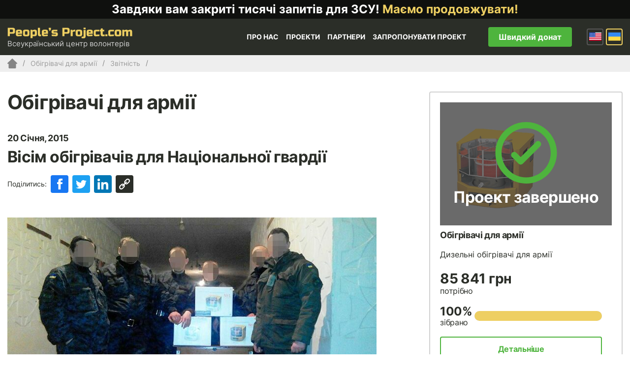

--- FILE ---
content_type: text/html; charset=UTF-8
request_url: https://www.peoplesproject.com/reports/visim-obigrivachiv-dlya-nacionalnoi-gvardii/
body_size: 142535
content:





<!DOCTYPE html><html lang="uk"><head><meta http-equiv="Content-Type" content="text/html; charset=UTF-8" /><meta name="viewport" content="width=device-width, initial-scale=1"><title> Вісім обігрівачів для Національної гвардії - People’s Project.com</title><link rel="shortcut icon" href="https://www.peoplesproject.com/wp-content/themes/peoplesproject/images/favicon.ico" type="image/x-icon" /><link rel="icon" href="https://www.peoplesproject.com/wp-content/themes/peoplesproject/images/favicon.ico" type="image/x-icon"><link rel="pingback" href="https://www.peoplesproject.com/xmlrpc.php" /><meta name="google-site-verification" content="2qklv_0y43ZitJBqldVimtQNUs0Y3ZO1Xxx2vWW5YFo" /><meta name="google-site-verification" content="jIvuNpRgLpb8Dh1x_rxXtTm5hxJ-xecij50W6OUMiP0" /><meta name="google-site-verification" content="V24VrIWI7-XWc8FNHPIBWvdK8mzxD5pqNzJkDkfG9rE" /><meta name="google-site-verification" content="Jm7FDhBdT2PyO3G3tsze17mG4a2UIDrlrpsRufNNjQo" /><meta name="google-site-verification" content="J9irBUHqljBhL5SGKrspO9-bFes9ZNjYMBYtKsC2F5g" />  <script>(function(w,d,s,l,i){w[l]=w[l]||[];w[l].push({'gtm.start':
                new Date().getTime(),event:'gtm.js'});var f=d.getElementsByTagName(s)[0],
            j=d.createElement(s),dl=l!='dataLayer'?'&l='+l:'';j.async=true;j.src=
            'https://www.googletagmanager.com/gtm.js?id='+i+dl;f.parentNode.insertBefore(j,f);
        })(window,document,'script','dataLayer','GTM-KBR6X3B');</script> <meta name='robots' content='index, follow, max-image-preview:large, max-snippet:-1, max-video-preview:-1' /><link rel="alternate" hreflang="uk-ua" href="https://www.peoplesproject.com/reports/visim-obigrivachiv-dlya-nacionalnoi-gvardii/" /><link rel="alternate" hreflang="en-us" href="https://www.peoplesproject.com/en/reports/eight-heaters-for-the-national-guard/" /><link rel="alternate" hreflang="x-default" href="https://www.peoplesproject.com/reports/visim-obigrivachiv-dlya-nacionalnoi-gvardii/" /><link rel="canonical" href="https://www.peoplesproject.com/reports/visim-obigrivachiv-dlya-nacionalnoi-gvardii/" /><meta property="og:locale" content="uk_UA" /><meta property="og:type" content="article" /><meta property="og:title" content="Вісім обігрівачів для Національної гвардії - People’s Project.com" /><meta property="og:description" content="Сьомий стрілецький батальйон Національної гвардії провів в АТО вже дуже багато часу. Ще літом вони поїхали на схід і тільки в кінці жовтня повернулися на ротацію. Вони одні з тих хто брав Попасне, а потім, під постійними обстрілами, стояли на блокпостах біля Попасного та Золотого. Зараз, після ротації, вони знову повертаються на бойові позиції. Перед [&hellip;]" /><meta property="og:url" content="https://www.peoplesproject.com/reports/visim-obigrivachiv-dlya-nacionalnoi-gvardii/" /><meta property="og:site_name" content="People’s Project.com" /><meta property="article:publisher" content="https://www.facebook.com/Narodnyi.Proekt/" /><meta property="article:modified_time" content="2015-03-27T13:29:19+00:00" /><meta property="og:image" content="https://www.peoplesproject.com/wp-content/uploads/2015/01/Dima_top.jpg" /><meta property="og:image:width" content="750" /><meta property="og:image:height" content="316" /><meta property="og:image:type" content="image/jpeg" /><meta name="twitter:card" content="summary_large_image" /><meta name="twitter:site" content="@nbattalion" /><style media="all">@import url(//fonts.googleapis.com/css?family=Ubuntu:400&subset=latin,cyrillic);@import url(//fonts.googleapis.com/css?family=Ubuntu:500&subset=latin,cyrillic);@import url(//fonts.googleapis.com/css?family=Ubuntu:300&subset=latin,cyrillic);@import url(//fonts.googleapis.com/css?family=Ubuntu:300italic&subset=latin,cyrillic);@import url(//fonts.googleapis.com/css?family=Russo+One&subset=latin,cyrillic);
img:is([sizes=auto i],[sizes^="auto," i]){contain-intrinsic-size:3000px 1500px}
.twb-cont{display:flex;flex-direction:column;margin:10px 10px 0 0 !important;align-items:flex-end}.twb-cont p,.twb-cont p>a{font:normal normal 600 12px/18px Open Sans;letter-spacing:.1px;color:#323a45;opacity:.7;padding-top:10px}a.twb-custom-button,a.twb-custom-button:hover,#wp-admin-bar-booster-top-button .ab-item,#wp-admin-bar-booster-top-button .ab-item:hover{margin:3px 0 0 10px !important;height:26px !important;border-radius:2px;font-weight:600;font-size:12px;line-height:24px;letter-spacing:.1px;text-align:center;cursor:pointer;text-decoration:none;padding:0 8px 0 7px}.twb-green-button,.twb-green-button:hover,.twb-green-button:focus,#wp-admin-bar-booster-top-button .ab-item,#wp-admin-bar-booster-top-button .ab-item:hover,#wp-admin-bar-booster-top-button .ab-item:focus,#wpadminbar:not(.mobile) .ab-top-menu>#wp-admin-bar-booster-top-button:hover>.ab-item,#wpadminbar:not(.mobile) .ab-top-menu>li.twb-green-button>.ab-item:focus{background:#22b339 0% 0% no-repeat padding-box;color:#fff}.twb-custom-button:before,#wp-admin-bar-booster-top-button .ab-item:before{content:'';top:4px;left:0;width:18px;height:18px;background:transparent url(//www.peoplesproject.com/wp-content/plugins/photo-gallery/booster/assets/css/../images/optimize.svg) 0% 0% no-repeat padding-box !important;float:left;position:relative;margin-right:6px}.twb_elementor_control_title{font-size:12px;font-weight:700;line-height:18px;vertical-align:middle;display:flex;align-items:center;margin-bottom:2px;color:#1e1e1e}.elementor-control a.twb-green-button,.elementor-control a.twb-custom-button,.elementor-control a.twb-custom-button:hover{display:inline-block;margin:10px 0 10px 0!important}.elementor-control-twb_optimize_section .elementor-panel-heading{display:none}.elementor-panel .elementor-tab-control-twb_optimize{position:relative;padding:0 5px;box-sizing:border-box;min-width:80px;width:initial}.elementor-panel .elementor-panel-navigation .elementor-panel-navigation-tab.elementor-tab-control-twb_optimize a{top:22px;position:absolute;left:50%;transform:translateX(-50%);font-size:8px;font-weight:600;width:100%}.elementor-control .twb-score-container,.elementor-control .twb-score-disabled-container{display:flex;flex-direction:column;padding:0;background:transparent 0% 0% no-repeat padding-box;border:none;color:#fff;width:100%;position:relative}.elementor-control .twb_elementor_control_title.twb_not_optimized{background:url(//www.peoplesproject.com/wp-content/plugins/photo-gallery/booster/assets/css/../images/red-info.svg) no-repeat;background-size:16px;padding-left:22px;font-size:12px;font-weight:700;line-height:18px;vertical-align:middle;display:flex;align-items:center;margin-bottom:2px;color:#1e1e1e}.elementor-control .twb-score-title{font-size:12px;line-height:18px;font-weight:400;color:#1e1e1e;margin-top:2px}.elementor-control .twb-score{flex-direction:row;display:flex;padding:20px 0 10px;background-color:#f9f9f9;margin:20px 0 10px;border-radius:6px}.elementor-control .twb-score-mobile,.elementor-control .twb-score-desktop{display:flex;flex-direction:column;width:50%;padding:10px;background:#FFFFFF0D 0% 0% no-repeat padding-box;border-radius:6px;align-items:center;margin:0}.elementor-control .twb-score-circle{width:40px;height:40px;position:relative;border-radius:50%;margin:0;background:#FD3C311A 0% 0% no-repeat padding-box}.elementor-control .twb-score-text{margin:0;text-align:center;font-family:Open Sans;font-weight:100}.elementor-control .twb-score-text-name{display:block;font:normal normal bold 10px/16px Open Sans;letter-spacing:0px;opacity:1;color:#323a45}.elementor-control .twb-load-text-time{display:block;font:normal normal 600 10px/16px Open Sans;letter-spacing:.08px;color:#323a45;opacity:.5}.elementor-control .twb_check_score_button{width:180px;height:30px;line-height:30px;box-sizing:border-box;text-decoration:none;background-color:#22b339;color:#fff;border-radius:4px;text-align:center;margin-top:20px;float:right;cursor:pointer}.elementor-control .twb_status_description{padding-left:21px;font-size:12px;line-height:18px}.elementor-control .twb_elementor_control_title span.twb_inprogress{background:transparent url(//www.peoplesproject.com/wp-content/plugins/photo-gallery/booster/assets/css/../images/loader_green.svg) 0 0 no-repeat padding-box;animation:rotation 1s infinite linear;background-size:16px;margin-right:6px;width:16px;height:16px;display:inline-block}@keyframes rotation{from{transform:rotate(0deg)}to{transform:rotate(359deg)}}.elementor-control .twb-score-overlay{width:47%;height:80px;z-index:10;position:absolute;background-color:#2e3338 !important;align-items:center;justify-content:center}.elementor-control .twb-score-desktop-overlay{right:2%}.elementor-control .twb-score-mobile-overlay{left:2%}.elementor-control .twb-score-bottom a,.elementor-control .twb-score-bottom a:hover{text-decoration:underline;font-size:12px;line-height:18px;color:#22b339;font-weight:600;cursor:pointer;border:none}.elementor-panel .elementor-tab-control-twb_optimize a:before{width:26px;position:absolute;top:-17px;left:calc(50% - 13px);content:" ";height:26px;background:transparent url(//www.peoplesproject.com/wp-content/plugins/photo-gallery/booster/assets/css/../images/logo_dark.svg) 0 0 no-repeat;background-size:26px}.elementor-panel-menu-item-icon .twb-element-menu-icon:before{display:block;margin:auto;width:26px;height:26px;content:" ";background:transparent url(//www.peoplesproject.com/wp-content/plugins/photo-gallery/booster/assets/css/../images/logo_dark.svg) 0 0 no-repeat;background-size:26px}.elementor-panel .twb-dismiss-info{justify-content:right;margin-top:15px;opacity:.7}.twb-hidden,.twb-dismiss-container.twb-hidden,.twb-score-container.twb-hidden,.twb-score-overlay.twb-hidden,.twb-score-disabled-container.twb-hidden{display:none}#twb-speed-galleries_bwg,#twb-speed-manage_fm{position:relative;padding-left:30px;font-weight:600;width:180px}#twb-speed-galleries_bwg:before,#twb-speed-manage_fm:before{content:'';position:absolute;top:18px;left:10px;transform:translateY(-50%);width:15px;height:15px}#twb-speed-galleries_bwg:before{background:transparent url(//www.peoplesproject.com/wp-content/plugins/photo-gallery/booster/assets/css/../images/pg.svg) 0% 0% no-repeat padding-box}#twb-speed-manage_fm:before{background:transparent url(//www.peoplesproject.com/wp-content/plugins/photo-gallery/booster/assets/css/../images/fm.svg) 0% 0% no-repeat padding-box}th[id^=twb-speed-]:after{content:'';position:absolute;top:18px;right:60px;transform:translateY(-50%);width:15px;height:15px;cursor:pointer}th[id^=twb-speed-]:after{background:transparent url(//www.peoplesproject.com/wp-content/plugins/photo-gallery/booster/assets/css/../images/closed_eye.svg) 0% 0% no-repeat padding-box}.twb-page-speed{position:relative;padding-left:20px;font-size:12px;font-weight:700;font-family:Open Sans;line-height:18px;color:#51575d}.twb-notoptimized a,a.twb-see-score{color:#3a70ad;text-decoration:underline;cursor:pointer}.twb-page-speed:before{content:'';position:absolute;top:8px;left:0;transform:translateY(-50%);width:16px;height:16px}.twb-optimized:before{background:transparent url(//www.peoplesproject.com/wp-content/plugins/photo-gallery/booster/assets/css/../images/not_optimized.svg) 0% 0% no-repeat padding-box}.twb-notoptimized:before{background:transparent url(//www.peoplesproject.com/wp-content/plugins/photo-gallery/booster/assets/css/../images/check_score.svg) 0% 0% no-repeat padding-box}.twb-optimizing:before{background:transparent url(//www.peoplesproject.com/wp-content/plugins/photo-gallery/booster/assets/css/../images/loader.svg) 0% 0% no-repeat padding-box;margin:8px 2px;animation:rotation 1s infinite linear;width:14px;height:14px;top:-6px}.twb-page-speed p.twb-description{font-size:11px;margin:0;line-height:12px;font-weight:600;padding:0;color:#51575d}.twb-score-container,.twb-dismiss-container,.twb-score-disabled-container{display:flex;flex-direction:column;padding:20px 25px;background:#23282d 0% 0% no-repeat padding-box;border:1px solid #FFFFFF1A;border-radius:6px;color:#fff;position:absolute;z-index:10;margin-top:-2px;width:350px}#wpadminbar .twb-dismiss-info p,.twb-dismiss-info{display:flex;margin:0;justify-content:right}.twb-dismiss-container{flex-direction:row;width:250px}#wpadminbar .twb-dismiss-info p,#wpadminbar .twb-dismiss-info a,.wp-list-table .twb-dismiss-container p,.wp-list-table .twb-dismiss-container a{font:normal normal normal 12px/18px Open Sans;letter-spacing:.1px;color:#FFFFFFCC;margin:0}.elementor-panel .twb-dismiss-info p,.elementor-panel .twb-dismiss-info a{font:normal normal 600 12px/18px Open Sans;letter-spacing:.1px;color:#323a45;border:none}#wpadminbar .twb-dismiss-info a,.elementor-panel .twb-dismiss-info a,.wp-list-table .twb-dismiss-container a{text-decoration:underline}#wpadminbar .twb-dismiss-info a{padding:0 0 0 3px;height:auto}#wpadminbar .twb-score-overlay,.twb-score-overlay{height:32px;z-index:10;position:absolute;background-color:#2e3338 !important;align-items:center;justify-content:center}#wpadminbar .twb-score-desktop-overlay,.twb-score-desktop-overlay{right:20px}#wpadminbar .twb-loader,.twb-loader{background:transparent url(//www.peoplesproject.com/wp-content/plugins/photo-gallery/booster/assets/css/../images/loader.svg) 0% 0% no-repeat padding-box;animation:rotation 1s infinite linear;width:14px;height:14px}#wpadminbar .twb-reload,.twb-reload{background:transparent url(//www.peoplesproject.com/wp-content/plugins/photo-gallery/booster/assets/css/../images/reload.svg) 0% 0% no-repeat padding-box;width:28px;height:28px;cursor:pointer}#wpadminbar .twb-score-title,.twb-score-title{font-size:12px;line-height:18px;font-weight:600}#wpadminbar .twb-score-desc,.twb-score-desc{font-size:12px;line-height:18px;font-weight:400;color:#FFFFFFCC}#wpadminbar .twb-score,.twb-score{flex-direction:row;display:flex;padding:20px 0 10px}#wpadminbar .twb-score-bottom,.twb-score-bottom{text-align:right}#wpadminbar .twb-score-bottom a,#wpadminbar .twb-score-bottom a:hover,.twb-score-bottom a,.twb-score-bottom a:hover{text-decoration:underline;font-size:12px;line-height:18px;color:#22b339;font-weight:400;cursor:pointer;padding:0}#wpadminbar .twb-score-mobile,.twb-score-mobile{margin-right:10px}#wpadminbar .twb-score-mobile,#wpadminbar .twb-score-desktop,.twb-score-mobile,.twb-score-desktop{display:flex;width:150px;padding:10px;background:#FFFFFF0D 0% 0% no-repeat padding-box;border-radius:6px}#wpadminbar .twb-score-text,.twb-score-text{margin-right:16px;text-align:left;font-family:Open Sans;font-weight:100}#wpadminbar .twb-score-text-name,.twb-score-text-name{display:block;font:normal normal bold 10px/16px Open Sans;letter-spacing:0px;opacity:1}#wpadminbar .twb-load-text-time,.twb-load-text-time{display:block;font:normal normal 600 10px/16px Open Sans;letter-spacing:.08px;opacity:.5}#wpadminbar .twb-score-circle,.twb-score-circle{width:30px;height:30px;position:relative;border-radius:50%;margin-right:12px;background:#FFFFFF0D 0% 0% no-repeat padding-box}#wpadminbar .twb-score0,.twb-score0{background:url(//www.peoplesproject.com/wp-content/plugins/photo-gallery/booster/assets/css/../images/red-info.svg) no-repeat #FD3C310D;background-size:30px;width:30px;height:30px;position:absolute;left:-15px;top:-15px;border-radius:30px}#wpadminbar .twb-score-circle .twb-score-circle-animated,.twb-score-circle .twb-score-circle-animated{position:absolute;left:50%;top:50%;-webkit-transform:translate(-50%,-50%);-moz-transform:translate(-50%,-50%);transform:translate(-50%,-50%);text-align:center;font:normal normal bold 12px/18px Open Sans;letter-spacing:0px}#wp-admin-bar-twb_adminbar_info{height:25px}#wpadminbar .quicklinks #wp-admin-bar-twb_adminbar_info .ab-empty-item{display:flex;height:25px}#wpadminbar:not(.mobile) .ab-top-menu>li#wp-admin-bar-twb_adminbar_info:hover>.ab-item{background:0 0}#wpadminbar .twb_admin_bar_menu_header{display:flex;align-items:center;height:25px;padding:2px 8px;box-sizing:border-box;border-radius:2px;color:#fff;font-size:12px;line-height:18px;letter-spacing:.1px;font-weight:700;font-family:Open Sans;background-color:#22b339;margin-top:3px}#wpadminbar .twb_not_optimized_logo{color:#fff;font-size:12px;line-height:18px;letter-spacing:.1px;font-weight:700;font-family:Open Sans}#wpadminbar .twb_admin_bar_menu.twb_backend .twb_admin_bar_menu_header{margin-top:0;background-color:transparent}#wpadminbar .twb_admin_bar_menu_header.twb_not_optimized{background-color:transparent}#wpadminbar .twb_admin_bar_menu_header img{width:18px;cursor:pointer;margin-right:4px}#wpadminbar .twb_admin_bar_menu_header.twb_not_optimized img{width:12px;cursor:pointer;margin-right:7px}#wpadminbar .twb_admin_bar_menu.twb_frontend.twb_score_inprogress span,#wpadminbar .twb_admin_bar_menu.twb_backend .twb_admin_bar_menu_header span{background:transparent url(//www.peoplesproject.com/wp-content/plugins/photo-gallery/booster/assets/css/../images/loader_green.svg) 0 0 no-repeat padding-box;animation:rotation 1s infinite linear;width:18px;height:18px;padding:0;margin-left:0;margin-top:6px}#wpadminbar .twb_admin_bar_menu.twb_backend .twb_admin_bar_menu_header span.twb_backend_not_optimized_logo{background:transparent url(//www.peoplesproject.com/wp-content/plugins/photo-gallery/booster/assets/css/../images/not_optimized.svg) 0 3px no-repeat padding-box;animation:none;background-size:12px}#wpadminbar .twb_admin_bar_menu.twb_frontend.twb_score_inprogress .twb_vr{display:inline-block;width:1px;height:18px;background-color:#FFFFFF1A;margin:7px 10px 0}#wpadminbar .twb_admin_bar_menu.twb_backend .twb_admin_bar_menu_header span.twb_counted{background:transparent url(//www.peoplesproject.com/wp-content/plugins/photo-gallery/booster/assets/css/../images/not_optimized.svg) 0 0 no-repeat padding-box;animation:none}@keyframes rotation{from{transform:rotate(0deg)}to{transform:rotate(359deg)}}#wpadminbar .twb_admin_bar_menu{height:100%;cursor:pointer}#wpadminbar div.twb_admin_bar_menu_main{position:absolute;background:0 0;display:block;padding-top:10px;left:10px;font-family:Open Sans}#wpadminbar .twb_admin_bar_menu_content{display:inline-block;width:400px;height:auto;padding:25px 25px 20px;background-color:#23282d;border:1px solid #FFFFFF1A;border-radius:6px;box-sizing:border-box;font-family:Open Sans}#wpadminbar .twb_admin_bar_menu_main_notif .twb_counted{margin-bottom:10px}#wpadminbar .twb_admin_bar_menu_main_notif .twb_counted .twb_counted_cont{border-bottom:1px solid #FFFFFF1A}#wpadminbar .twb_admin_bar_menu_main_notif .twb_counted .twb_counted_cont:first-child{margin-top:0}#wpadminbar .twb_admin_bar_menu_main_notif .twb_counted .twb_counted_cont{margin-top:25px}#wpadminbar .twb_admin_bar_menu_main_notif .twb_counted .twb_counted_cont:last-child{border:none}#wpadminbar .twb_counted .twb_counted_congrats_row{display:flex}#wpadminbar .twb_counted .twb_counted_congrats_row span{width:18px;height:18px}#wpadminbar .twb_admin_bar_menu_content .twb_status_title{display:flex;flex-grow:1;align-items:center;font-size:14px;line-height:20px;color:#fff;font-weight:700;margin-bottom:4px}#wpadminbar .twb_counted .twb_status_title{background:url(//www.peoplesproject.com/wp-content/plugins/photo-gallery/booster/assets/css/../images/green-info.svg) 0 no-repeat padding-box;background-size:16px;padding-left:25px}#wpadminbar .twb_admin_bar_menu.twb_frontend.twb_score_inprogress{display:flex}#wpadminbar .twb_admin_bar_menu_content .twb_score_inprogress span{display:inline-block;width:16px;height:16px;background-size:16px!important;margin-left:0;margin-right:5px;background:transparent url(//www.peoplesproject.com/wp-content/plugins/photo-gallery/booster/assets/css/../images/loader_green.svg) 0 0 no-repeat padding-box;animation:rotation 1s infinite linear;background-position:top 2px}#wpadminbar .twb_admin_bar_menu_content .twb_status_description{font:normal normal normal 12px/18px Open Sans;letter-spacing:.1px;color:#fff;opacity:.8}#wpadminbar .twb_admin_bar_menu_content.twb_counted .twb_status_description{margin-bottom:20px;opacity:1}#wpadminbar .twb_admin_bar_menu_content.twb_counted .twb_status_description span{font:italic normal bold 12px/18px Open Sans}#wpadminbar .twb_admin_bar_menu_content .twb_check_score_button_cont,.elementor-control .twb_check_score_button_cont{display:flex;justify-content:right;margin-bottom:15px}#wpadminbar .twb_admin_bar_menu_content .twb_check_score_button{width:180px;height:30px;line-height:30px;box-sizing:border-box;text-decoration:none;background-color:#22b339;color:#fff;border-radius:4px;text-align:center;margin-top:20px;float:right;cursor:pointer}#wpadminbar .twb_counted .twb_counted_congrats_row span.twb_up_arrow{background:url(//www.peoplesproject.com/wp-content/plugins/photo-gallery/booster/assets/css/../images/up_arrow_nav.svg) 0 no-repeat padding-box;background-size:18px}#wpadminbar .twb_counted .twb_counted_congrats_row span.twb_down_arrow{background:url(//www.peoplesproject.com/wp-content/plugins/photo-gallery/booster/assets/css/../images/down_arrow_nav.svg) 0 no-repeat padding-box;background-size:18px}#wpadminbar .twb_score_success_container_title{line-height:18px;margin-bottom:15px;color:#fff}#wpadminbar .twb_counted .twb_counted_congrats_subtitle{font-size:12px;line-height:18px;letter-spacing:.1px}#wpadminbar .twb_counted .twb_counted_congrats_subtitle span{color:#fff;font-style:italic;font-weight:600}#wpadminbar .twb_admin_bar_menu_main hr{height:1px;background-color:#FFFFFF1A;margin:20px 0;border:none}#wpadminbar .twb_counting_container{width:400px;height:auto;padding:25px 25px 20px;background-color:#23282d;border:1px solid #FFFFFF1A;border-radius:6px;box-sizing:border-box;font-family:Open Sans}#wpadminbar .twb_counting_container p.twb_counting_title{display:flex;align-items:center;font:normal normal bold 14px/20px Open Sans;letter-spacing:0px;color:#fff;opacity:1;margin-bottom:4px}#wpadminbar .twb_counting_container p.twb_counting_descr{font:normal normal normal 12px/14px Open Sans;letter-spacing:.1px;color:#FFFFFFCC;border-bottom:1px solid #FFFFFF1A;padding-bottom:20px;margin-bottom:20px}#wpadminbar .twb_counting_container p.twb_counting_descr:last-child{border-bottom:none;padding-bottom:0;margin-bottom:0}#wpadminbar .twb_counting_container p.twb_counting_title span{display:inline-block;width:14px;height:14px;background:transparent url(//www.peoplesproject.com/wp-content/plugins/photo-gallery/booster/assets/css/../images/loader_green.svg) 0 0 no-repeat padding-box;background-size:14px;animation:rotation 1s infinite linear;margin-right:5px}#wpadminbar .twb-score-container{border:none}#wpadminbar .twb-score-circle .twb-score-circle-animated{color:#ffffff!important}#wpadminbar .twb-score-text-name{font-size:10px;line-height:16px;font-weight:700;letter-spacing:0}#wpadminbar .twb-load-text-time{font-size:10px;line-height:16px;font-weight:700;letter-spacing:0;opacity:.5}#wpadminbar .twb-load-time{line-height:0}#wpadminbar .twb-score-circle,.twb-score-circle{margin-right:8px}#wpadminbar .twb-hidden{display:none!important}@media only screen and (max-width:785px){.wp-list-table .twb-score-container{display:none}}
img.wp-smiley,img.emoji{display:inline !important;border:none !important;box-shadow:none !important;height:1em !important;width:1em !important;margin:0 .07em !important;vertical-align:-.1em !important;background:0 0 !important;padding:0 !important}
@charset "UTF-8";.wp-block-accordion{box-sizing:border-box}.wp-block-accordion-item.is-open>.wp-block-accordion-heading .wp-block-accordion-heading__toggle-icon{transform:rotate(45deg)}@media (prefers-reduced-motion:no-preference){.wp-block-accordion-item{transition:grid-template-rows .3s ease-out}.wp-block-accordion-item>.wp-block-accordion-heading .wp-block-accordion-heading__toggle-icon{transition:transform .2s ease-in-out}}.wp-block-accordion-heading{margin:0}.wp-block-accordion-heading__toggle{align-items:center;background-color:inherit!important;border:none;color:inherit!important;cursor:pointer;display:flex;font-family:inherit;font-size:inherit;font-style:inherit;font-weight:inherit;letter-spacing:inherit;line-height:inherit;overflow:hidden;padding:var(--wp--preset--spacing--20,1em) 0;text-align:inherit;text-decoration:inherit;text-transform:inherit;width:100%;word-spacing:inherit}.wp-block-accordion-heading__toggle:not(:focus-visible){outline:none}.wp-block-accordion-heading__toggle:focus,.wp-block-accordion-heading__toggle:hover{background-color:inherit!important;border:none;box-shadow:none;color:inherit;padding:var(--wp--preset--spacing--20,1em) 0;text-decoration:none}.wp-block-accordion-heading__toggle:focus-visible{outline:auto;outline-offset:0}.wp-block-accordion-heading__toggle:hover .wp-block-accordion-heading__toggle-title{text-decoration:underline}.wp-block-accordion-heading__toggle-title{flex:1}.wp-block-accordion-heading__toggle-icon{align-items:center;display:flex;height:1.2em;justify-content:center;width:1.2em}.wp-block-accordion-panel[aria-hidden=true],.wp-block-accordion-panel[inert]{display:none;margin-block-start:0}.wp-block-archives{box-sizing:border-box}.wp-block-archives-dropdown label{display:block}.wp-block-avatar{line-height:0}.wp-block-avatar,.wp-block-avatar img{box-sizing:border-box}.wp-block-avatar.aligncenter{text-align:center}.wp-block-audio{box-sizing:border-box}.wp-block-audio :where(figcaption){margin-bottom:1em;margin-top:.5em}.wp-block-audio audio{min-width:300px;width:100%}.wp-block-breadcrumbs{box-sizing:border-box}.wp-block-breadcrumbs ol{flex-wrap:wrap;list-style:none}.wp-block-breadcrumbs li,.wp-block-breadcrumbs ol{align-items:center;display:flex;margin:0;padding:0}.wp-block-breadcrumbs li:not(:last-child):after{content:var(--separator,"/");margin:0 .5em;opacity:.7}.wp-block-breadcrumbs span{color:inherit}.wp-block-button__link{align-content:center;box-sizing:border-box;cursor:pointer;display:inline-block;height:100%;text-align:center;word-break:break-word}.wp-block-button__link.aligncenter{text-align:center}.wp-block-button__link.alignright{text-align:right}:where(.wp-block-button__link){border-radius:9999px;box-shadow:none;padding:calc(.667em + 2px) calc(1.333em + 2px);text-decoration:none}.wp-block-button[style*=text-decoration] .wp-block-button__link{text-decoration:inherit}.wp-block-buttons>.wp-block-button.has-custom-width{max-width:none}.wp-block-buttons>.wp-block-button.has-custom-width .wp-block-button__link{width:100%}.wp-block-buttons>.wp-block-button.has-custom-font-size .wp-block-button__link{font-size:inherit}.wp-block-buttons>.wp-block-button.wp-block-button__width-25{width:calc(25% - var(--wp--style--block-gap, .5em)*.75)}.wp-block-buttons>.wp-block-button.wp-block-button__width-50{width:calc(50% - var(--wp--style--block-gap, .5em)*.5)}.wp-block-buttons>.wp-block-button.wp-block-button__width-75{width:calc(75% - var(--wp--style--block-gap, .5em)*.25)}.wp-block-buttons>.wp-block-button.wp-block-button__width-100{flex-basis:100%;width:100%}.wp-block-buttons.is-vertical>.wp-block-button.wp-block-button__width-25{width:25%}.wp-block-buttons.is-vertical>.wp-block-button.wp-block-button__width-50{width:50%}.wp-block-buttons.is-vertical>.wp-block-button.wp-block-button__width-75{width:75%}.wp-block-button.is-style-squared,.wp-block-button__link.wp-block-button.is-style-squared{border-radius:0}.wp-block-button.no-border-radius,.wp-block-button__link.no-border-radius{border-radius:0!important}:root :where(.wp-block-button .wp-block-button__link.is-style-outline),:root :where(.wp-block-button.is-style-outline>.wp-block-button__link){border:2px solid;padding:.667em 1.333em}:root :where(.wp-block-button .wp-block-button__link.is-style-outline:not(.has-text-color)),:root :where(.wp-block-button.is-style-outline>.wp-block-button__link:not(.has-text-color)){color:currentColor}:root :where(.wp-block-button .wp-block-button__link.is-style-outline:not(.has-background)),:root :where(.wp-block-button.is-style-outline>.wp-block-button__link:not(.has-background)){background-color:initial;background-image:none}.wp-block-buttons{box-sizing:border-box}.wp-block-buttons.is-vertical{flex-direction:column}.wp-block-buttons.is-vertical>.wp-block-button:last-child{margin-bottom:0}.wp-block-buttons>.wp-block-button{display:inline-block;margin:0}.wp-block-buttons.is-content-justification-left{justify-content:flex-start}.wp-block-buttons.is-content-justification-left.is-vertical{align-items:flex-start}.wp-block-buttons.is-content-justification-center{justify-content:center}.wp-block-buttons.is-content-justification-center.is-vertical{align-items:center}.wp-block-buttons.is-content-justification-right{justify-content:flex-end}.wp-block-buttons.is-content-justification-right.is-vertical{align-items:flex-end}.wp-block-buttons.is-content-justification-space-between{justify-content:space-between}.wp-block-buttons.aligncenter{text-align:center}.wp-block-buttons:not(.is-content-justification-space-between,.is-content-justification-right,.is-content-justification-left,.is-content-justification-center) .wp-block-button.aligncenter{margin-left:auto;margin-right:auto;width:100%}.wp-block-buttons[style*=text-decoration] .wp-block-button,.wp-block-buttons[style*=text-decoration] .wp-block-button__link{text-decoration:inherit}.wp-block-buttons.has-custom-font-size .wp-block-button__link{font-size:inherit}.wp-block-buttons .wp-block-button__link{width:100%}.wp-block-button.aligncenter,.wp-block-calendar{text-align:center}.wp-block-calendar td,.wp-block-calendar th{border:1px solid;padding:.25em}.wp-block-calendar th{font-weight:400}.wp-block-calendar caption{background-color:inherit}.wp-block-calendar table{border-collapse:collapse;width:100%}.wp-block-calendar table.has-background th{background-color:inherit}.wp-block-calendar table.has-text-color th{color:inherit}.wp-block-calendar :where(table:not(.has-text-color)){color:#40464d}.wp-block-calendar :where(table:not(.has-text-color)) td,.wp-block-calendar :where(table:not(.has-text-color)) th{border-color:#ddd}:where(.wp-block-calendar table:not(.has-background) th){background:#ddd}.wp-block-categories{box-sizing:border-box}.wp-block-categories.alignleft{margin-right:2em}.wp-block-categories.alignright{margin-left:2em}.wp-block-categories.wp-block-categories-dropdown.aligncenter{text-align:center}.wp-block-categories .wp-block-categories__label{display:block;width:100%}.wp-block-code{box-sizing:border-box}.wp-block-code code{
  /*!rtl:begin:ignore*/direction:ltr;display:block;font-family:inherit;overflow-wrap:break-word;text-align:initial;white-space:pre-wrap
  /*!rtl:end:ignore*/}.wp-block-columns{box-sizing:border-box;display:flex;flex-wrap:wrap!important}@media (min-width:782px){.wp-block-columns{flex-wrap:nowrap!important}}.wp-block-columns{align-items:normal!important}.wp-block-columns.are-vertically-aligned-top{align-items:flex-start}.wp-block-columns.are-vertically-aligned-center{align-items:center}.wp-block-columns.are-vertically-aligned-bottom{align-items:flex-end}@media (max-width:781px){.wp-block-columns:not(.is-not-stacked-on-mobile)>.wp-block-column{flex-basis:100%!important}}@media (min-width:782px){.wp-block-columns:not(.is-not-stacked-on-mobile)>.wp-block-column{flex-basis:0;flex-grow:1}.wp-block-columns:not(.is-not-stacked-on-mobile)>.wp-block-column[style*=flex-basis]{flex-grow:0}}.wp-block-columns.is-not-stacked-on-mobile{flex-wrap:nowrap!important}.wp-block-columns.is-not-stacked-on-mobile>.wp-block-column{flex-basis:0;flex-grow:1}.wp-block-columns.is-not-stacked-on-mobile>.wp-block-column[style*=flex-basis]{flex-grow:0}:where(.wp-block-columns){margin-bottom:1.75em}:where(.wp-block-columns.has-background){padding:1.25em 2.375em}.wp-block-column{flex-grow:1;min-width:0;overflow-wrap:break-word;word-break:break-word}.wp-block-column.is-vertically-aligned-top{align-self:flex-start}.wp-block-column.is-vertically-aligned-center{align-self:center}.wp-block-column.is-vertically-aligned-bottom{align-self:flex-end}.wp-block-column.is-vertically-aligned-stretch{align-self:stretch}.wp-block-column.is-vertically-aligned-bottom,.wp-block-column.is-vertically-aligned-center,.wp-block-column.is-vertically-aligned-top{width:100%}.wp-block-post-comments{box-sizing:border-box}.wp-block-post-comments .alignleft{float:left}.wp-block-post-comments .alignright{float:right}.wp-block-post-comments .navigation:after{clear:both;content:"";display:table}.wp-block-post-comments .commentlist{clear:both;list-style:none;margin:0;padding:0}.wp-block-post-comments .commentlist .comment{min-height:2.25em;padding-left:3.25em}.wp-block-post-comments .commentlist .comment p{font-size:1em;line-height:1.8;margin:1em 0}.wp-block-post-comments .commentlist .children{list-style:none;margin:0;padding:0}.wp-block-post-comments .comment-author{line-height:1.5}.wp-block-post-comments .comment-author .avatar{border-radius:1.5em;display:block;float:left;height:2.5em;margin-right:.75em;margin-top:.5em;width:2.5em}.wp-block-post-comments .comment-author cite{font-style:normal}.wp-block-post-comments .comment-meta{font-size:.875em;line-height:1.5}.wp-block-post-comments .comment-meta b{font-weight:400}.wp-block-post-comments .comment-meta .comment-awaiting-moderation{display:block;margin-bottom:1em;margin-top:1em}.wp-block-post-comments .comment-body .commentmetadata{font-size:.875em}.wp-block-post-comments .comment-form-author label,.wp-block-post-comments .comment-form-comment label,.wp-block-post-comments .comment-form-email label,.wp-block-post-comments .comment-form-url label{display:block;margin-bottom:.25em}.wp-block-post-comments .comment-form input:not([type=submit]):not([type=checkbox]),.wp-block-post-comments .comment-form textarea{box-sizing:border-box;display:block;width:100%}.wp-block-post-comments .comment-form-cookies-consent{display:flex;gap:.25em}.wp-block-post-comments .comment-form-cookies-consent #wp-comment-cookies-consent{margin-top:.35em}.wp-block-post-comments .comment-reply-title{margin-bottom:0}.wp-block-post-comments .comment-reply-title :where(small){font-size:var(--wp--preset--font-size--medium,smaller);margin-left:.5em}.wp-block-post-comments .reply{font-size:.875em;margin-bottom:1.4em}.wp-block-post-comments input:not([type=submit]),.wp-block-post-comments textarea{border:1px solid #949494;font-family:inherit;font-size:1em}.wp-block-post-comments input:not([type=submit]):not([type=checkbox]),.wp-block-post-comments textarea{padding:calc(.667em + 2px)}:where(.wp-block-post-comments input[type=submit]){border:none}.wp-block-comments{box-sizing:border-box}.wp-block-comments-pagination>.wp-block-comments-pagination-next,.wp-block-comments-pagination>.wp-block-comments-pagination-numbers,.wp-block-comments-pagination>.wp-block-comments-pagination-previous{font-size:inherit}.wp-block-comments-pagination .wp-block-comments-pagination-previous-arrow{display:inline-block;margin-right:1ch}.wp-block-comments-pagination .wp-block-comments-pagination-previous-arrow:not(.is-arrow-chevron){transform:scaleX(1)}.wp-block-comments-pagination .wp-block-comments-pagination-next-arrow{display:inline-block;margin-left:1ch}.wp-block-comments-pagination .wp-block-comments-pagination-next-arrow:not(.is-arrow-chevron){transform:scaleX(1)}.wp-block-comments-pagination.aligncenter{justify-content:center}.wp-block-comment-template{box-sizing:border-box;list-style:none;margin-bottom:0;max-width:100%;padding:0}.wp-block-comment-template li{clear:both}.wp-block-comment-template ol{list-style:none;margin-bottom:0;max-width:100%;padding-left:2rem}.wp-block-comment-template.alignleft{float:left}.wp-block-comment-template.aligncenter{margin-left:auto;margin-right:auto;width:fit-content}.wp-block-comment-template.alignright{float:right}.wp-block-comment-date{box-sizing:border-box}.comment-awaiting-moderation{display:block;font-size:.875em;line-height:1.5}.wp-block-comment-author-name,.wp-block-comment-content,.wp-block-comment-edit-link,.wp-block-comment-reply-link{box-sizing:border-box}.wp-block-cover,.wp-block-cover-image{align-items:center;background-position:50%;box-sizing:border-box;display:flex;justify-content:center;min-height:430px;overflow:hidden;overflow:clip;padding:1em;position:relative}.wp-block-cover .has-background-dim:not([class*=-background-color]),.wp-block-cover-image .has-background-dim:not([class*=-background-color]),.wp-block-cover-image.has-background-dim:not([class*=-background-color]),.wp-block-cover.has-background-dim:not([class*=-background-color]){background-color:#000}.wp-block-cover .has-background-dim.has-background-gradient,.wp-block-cover-image .has-background-dim.has-background-gradient{background-color:initial}.wp-block-cover-image.has-background-dim:before,.wp-block-cover.has-background-dim:before{background-color:inherit;content:""}.wp-block-cover .wp-block-cover__background,.wp-block-cover .wp-block-cover__gradient-background,.wp-block-cover-image .wp-block-cover__background,.wp-block-cover-image .wp-block-cover__gradient-background,.wp-block-cover-image.has-background-dim:not(.has-background-gradient):before,.wp-block-cover.has-background-dim:not(.has-background-gradient):before{bottom:0;left:0;opacity:.5;position:absolute;right:0;top:0}.wp-block-cover-image.has-background-dim.has-background-dim-10 .wp-block-cover__background,.wp-block-cover-image.has-background-dim.has-background-dim-10 .wp-block-cover__gradient-background,.wp-block-cover-image.has-background-dim.has-background-dim-10:not(.has-background-gradient):before,.wp-block-cover.has-background-dim.has-background-dim-10 .wp-block-cover__background,.wp-block-cover.has-background-dim.has-background-dim-10 .wp-block-cover__gradient-background,.wp-block-cover.has-background-dim.has-background-dim-10:not(.has-background-gradient):before{opacity:.1}.wp-block-cover-image.has-background-dim.has-background-dim-20 .wp-block-cover__background,.wp-block-cover-image.has-background-dim.has-background-dim-20 .wp-block-cover__gradient-background,.wp-block-cover-image.has-background-dim.has-background-dim-20:not(.has-background-gradient):before,.wp-block-cover.has-background-dim.has-background-dim-20 .wp-block-cover__background,.wp-block-cover.has-background-dim.has-background-dim-20 .wp-block-cover__gradient-background,.wp-block-cover.has-background-dim.has-background-dim-20:not(.has-background-gradient):before{opacity:.2}.wp-block-cover-image.has-background-dim.has-background-dim-30 .wp-block-cover__background,.wp-block-cover-image.has-background-dim.has-background-dim-30 .wp-block-cover__gradient-background,.wp-block-cover-image.has-background-dim.has-background-dim-30:not(.has-background-gradient):before,.wp-block-cover.has-background-dim.has-background-dim-30 .wp-block-cover__background,.wp-block-cover.has-background-dim.has-background-dim-30 .wp-block-cover__gradient-background,.wp-block-cover.has-background-dim.has-background-dim-30:not(.has-background-gradient):before{opacity:.3}.wp-block-cover-image.has-background-dim.has-background-dim-40 .wp-block-cover__background,.wp-block-cover-image.has-background-dim.has-background-dim-40 .wp-block-cover__gradient-background,.wp-block-cover-image.has-background-dim.has-background-dim-40:not(.has-background-gradient):before,.wp-block-cover.has-background-dim.has-background-dim-40 .wp-block-cover__background,.wp-block-cover.has-background-dim.has-background-dim-40 .wp-block-cover__gradient-background,.wp-block-cover.has-background-dim.has-background-dim-40:not(.has-background-gradient):before{opacity:.4}.wp-block-cover-image.has-background-dim.has-background-dim-50 .wp-block-cover__background,.wp-block-cover-image.has-background-dim.has-background-dim-50 .wp-block-cover__gradient-background,.wp-block-cover-image.has-background-dim.has-background-dim-50:not(.has-background-gradient):before,.wp-block-cover.has-background-dim.has-background-dim-50 .wp-block-cover__background,.wp-block-cover.has-background-dim.has-background-dim-50 .wp-block-cover__gradient-background,.wp-block-cover.has-background-dim.has-background-dim-50:not(.has-background-gradient):before{opacity:.5}.wp-block-cover-image.has-background-dim.has-background-dim-60 .wp-block-cover__background,.wp-block-cover-image.has-background-dim.has-background-dim-60 .wp-block-cover__gradient-background,.wp-block-cover-image.has-background-dim.has-background-dim-60:not(.has-background-gradient):before,.wp-block-cover.has-background-dim.has-background-dim-60 .wp-block-cover__background,.wp-block-cover.has-background-dim.has-background-dim-60 .wp-block-cover__gradient-background,.wp-block-cover.has-background-dim.has-background-dim-60:not(.has-background-gradient):before{opacity:.6}.wp-block-cover-image.has-background-dim.has-background-dim-70 .wp-block-cover__background,.wp-block-cover-image.has-background-dim.has-background-dim-70 .wp-block-cover__gradient-background,.wp-block-cover-image.has-background-dim.has-background-dim-70:not(.has-background-gradient):before,.wp-block-cover.has-background-dim.has-background-dim-70 .wp-block-cover__background,.wp-block-cover.has-background-dim.has-background-dim-70 .wp-block-cover__gradient-background,.wp-block-cover.has-background-dim.has-background-dim-70:not(.has-background-gradient):before{opacity:.7}.wp-block-cover-image.has-background-dim.has-background-dim-80 .wp-block-cover__background,.wp-block-cover-image.has-background-dim.has-background-dim-80 .wp-block-cover__gradient-background,.wp-block-cover-image.has-background-dim.has-background-dim-80:not(.has-background-gradient):before,.wp-block-cover.has-background-dim.has-background-dim-80 .wp-block-cover__background,.wp-block-cover.has-background-dim.has-background-dim-80 .wp-block-cover__gradient-background,.wp-block-cover.has-background-dim.has-background-dim-80:not(.has-background-gradient):before{opacity:.8}.wp-block-cover-image.has-background-dim.has-background-dim-90 .wp-block-cover__background,.wp-block-cover-image.has-background-dim.has-background-dim-90 .wp-block-cover__gradient-background,.wp-block-cover-image.has-background-dim.has-background-dim-90:not(.has-background-gradient):before,.wp-block-cover.has-background-dim.has-background-dim-90 .wp-block-cover__background,.wp-block-cover.has-background-dim.has-background-dim-90 .wp-block-cover__gradient-background,.wp-block-cover.has-background-dim.has-background-dim-90:not(.has-background-gradient):before{opacity:.9}.wp-block-cover-image.has-background-dim.has-background-dim-100 .wp-block-cover__background,.wp-block-cover-image.has-background-dim.has-background-dim-100 .wp-block-cover__gradient-background,.wp-block-cover-image.has-background-dim.has-background-dim-100:not(.has-background-gradient):before,.wp-block-cover.has-background-dim.has-background-dim-100 .wp-block-cover__background,.wp-block-cover.has-background-dim.has-background-dim-100 .wp-block-cover__gradient-background,.wp-block-cover.has-background-dim.has-background-dim-100:not(.has-background-gradient):before{opacity:1}.wp-block-cover .wp-block-cover__background.has-background-dim.has-background-dim-0,.wp-block-cover .wp-block-cover__gradient-background.has-background-dim.has-background-dim-0,.wp-block-cover-image .wp-block-cover__background.has-background-dim.has-background-dim-0,.wp-block-cover-image .wp-block-cover__gradient-background.has-background-dim.has-background-dim-0{opacity:0}.wp-block-cover .wp-block-cover__background.has-background-dim.has-background-dim-10,.wp-block-cover .wp-block-cover__gradient-background.has-background-dim.has-background-dim-10,.wp-block-cover-image .wp-block-cover__background.has-background-dim.has-background-dim-10,.wp-block-cover-image .wp-block-cover__gradient-background.has-background-dim.has-background-dim-10{opacity:.1}.wp-block-cover .wp-block-cover__background.has-background-dim.has-background-dim-20,.wp-block-cover .wp-block-cover__gradient-background.has-background-dim.has-background-dim-20,.wp-block-cover-image .wp-block-cover__background.has-background-dim.has-background-dim-20,.wp-block-cover-image .wp-block-cover__gradient-background.has-background-dim.has-background-dim-20{opacity:.2}.wp-block-cover .wp-block-cover__background.has-background-dim.has-background-dim-30,.wp-block-cover .wp-block-cover__gradient-background.has-background-dim.has-background-dim-30,.wp-block-cover-image .wp-block-cover__background.has-background-dim.has-background-dim-30,.wp-block-cover-image .wp-block-cover__gradient-background.has-background-dim.has-background-dim-30{opacity:.3}.wp-block-cover .wp-block-cover__background.has-background-dim.has-background-dim-40,.wp-block-cover .wp-block-cover__gradient-background.has-background-dim.has-background-dim-40,.wp-block-cover-image .wp-block-cover__background.has-background-dim.has-background-dim-40,.wp-block-cover-image .wp-block-cover__gradient-background.has-background-dim.has-background-dim-40{opacity:.4}.wp-block-cover .wp-block-cover__background.has-background-dim.has-background-dim-50,.wp-block-cover .wp-block-cover__gradient-background.has-background-dim.has-background-dim-50,.wp-block-cover-image .wp-block-cover__background.has-background-dim.has-background-dim-50,.wp-block-cover-image .wp-block-cover__gradient-background.has-background-dim.has-background-dim-50{opacity:.5}.wp-block-cover .wp-block-cover__background.has-background-dim.has-background-dim-60,.wp-block-cover .wp-block-cover__gradient-background.has-background-dim.has-background-dim-60,.wp-block-cover-image .wp-block-cover__background.has-background-dim.has-background-dim-60,.wp-block-cover-image .wp-block-cover__gradient-background.has-background-dim.has-background-dim-60{opacity:.6}.wp-block-cover .wp-block-cover__background.has-background-dim.has-background-dim-70,.wp-block-cover .wp-block-cover__gradient-background.has-background-dim.has-background-dim-70,.wp-block-cover-image .wp-block-cover__background.has-background-dim.has-background-dim-70,.wp-block-cover-image .wp-block-cover__gradient-background.has-background-dim.has-background-dim-70{opacity:.7}.wp-block-cover .wp-block-cover__background.has-background-dim.has-background-dim-80,.wp-block-cover .wp-block-cover__gradient-background.has-background-dim.has-background-dim-80,.wp-block-cover-image .wp-block-cover__background.has-background-dim.has-background-dim-80,.wp-block-cover-image .wp-block-cover__gradient-background.has-background-dim.has-background-dim-80{opacity:.8}.wp-block-cover .wp-block-cover__background.has-background-dim.has-background-dim-90,.wp-block-cover .wp-block-cover__gradient-background.has-background-dim.has-background-dim-90,.wp-block-cover-image .wp-block-cover__background.has-background-dim.has-background-dim-90,.wp-block-cover-image .wp-block-cover__gradient-background.has-background-dim.has-background-dim-90{opacity:.9}.wp-block-cover .wp-block-cover__background.has-background-dim.has-background-dim-100,.wp-block-cover .wp-block-cover__gradient-background.has-background-dim.has-background-dim-100,.wp-block-cover-image .wp-block-cover__background.has-background-dim.has-background-dim-100,.wp-block-cover-image .wp-block-cover__gradient-background.has-background-dim.has-background-dim-100{opacity:1}.wp-block-cover-image.alignleft,.wp-block-cover-image.alignright,.wp-block-cover.alignleft,.wp-block-cover.alignright{max-width:420px;width:100%}.wp-block-cover-image.aligncenter,.wp-block-cover-image.alignleft,.wp-block-cover-image.alignright,.wp-block-cover.aligncenter,.wp-block-cover.alignleft,.wp-block-cover.alignright{display:flex}.wp-block-cover .wp-block-cover__inner-container,.wp-block-cover-image .wp-block-cover__inner-container{color:inherit;position:relative;width:100%}.wp-block-cover-image.is-position-top-left,.wp-block-cover.is-position-top-left{align-items:flex-start;justify-content:flex-start}.wp-block-cover-image.is-position-top-center,.wp-block-cover.is-position-top-center{align-items:flex-start;justify-content:center}.wp-block-cover-image.is-position-top-right,.wp-block-cover.is-position-top-right{align-items:flex-start;justify-content:flex-end}.wp-block-cover-image.is-position-center-left,.wp-block-cover.is-position-center-left{align-items:center;justify-content:flex-start}.wp-block-cover-image.is-position-center-center,.wp-block-cover.is-position-center-center{align-items:center;justify-content:center}.wp-block-cover-image.is-position-center-right,.wp-block-cover.is-position-center-right{align-items:center;justify-content:flex-end}.wp-block-cover-image.is-position-bottom-left,.wp-block-cover.is-position-bottom-left{align-items:flex-end;justify-content:flex-start}.wp-block-cover-image.is-position-bottom-center,.wp-block-cover.is-position-bottom-center{align-items:flex-end;justify-content:center}.wp-block-cover-image.is-position-bottom-right,.wp-block-cover.is-position-bottom-right{align-items:flex-end;justify-content:flex-end}.wp-block-cover-image.has-custom-content-position.has-custom-content-position .wp-block-cover__inner-container,.wp-block-cover.has-custom-content-position.has-custom-content-position .wp-block-cover__inner-container{margin:0}.wp-block-cover-image.has-custom-content-position.has-custom-content-position.is-position-bottom-left .wp-block-cover__inner-container,.wp-block-cover-image.has-custom-content-position.has-custom-content-position.is-position-bottom-right .wp-block-cover__inner-container,.wp-block-cover-image.has-custom-content-position.has-custom-content-position.is-position-center-left .wp-block-cover__inner-container,.wp-block-cover-image.has-custom-content-position.has-custom-content-position.is-position-center-right .wp-block-cover__inner-container,.wp-block-cover-image.has-custom-content-position.has-custom-content-position.is-position-top-left .wp-block-cover__inner-container,.wp-block-cover-image.has-custom-content-position.has-custom-content-position.is-position-top-right .wp-block-cover__inner-container,.wp-block-cover.has-custom-content-position.has-custom-content-position.is-position-bottom-left .wp-block-cover__inner-container,.wp-block-cover.has-custom-content-position.has-custom-content-position.is-position-bottom-right .wp-block-cover__inner-container,.wp-block-cover.has-custom-content-position.has-custom-content-position.is-position-center-left .wp-block-cover__inner-container,.wp-block-cover.has-custom-content-position.has-custom-content-position.is-position-center-right .wp-block-cover__inner-container,.wp-block-cover.has-custom-content-position.has-custom-content-position.is-position-top-left .wp-block-cover__inner-container,.wp-block-cover.has-custom-content-position.has-custom-content-position.is-position-top-right .wp-block-cover__inner-container{margin:0;width:auto}.wp-block-cover .wp-block-cover__image-background,.wp-block-cover video.wp-block-cover__video-background,.wp-block-cover-image .wp-block-cover__image-background,.wp-block-cover-image video.wp-block-cover__video-background{border:none;bottom:0;box-shadow:none;height:100%;left:0;margin:0;max-height:none;max-width:none;object-fit:cover;outline:none;padding:0;position:absolute;right:0;top:0;width:100%}.wp-block-cover-image.has-parallax,.wp-block-cover.has-parallax,.wp-block-cover__image-background.has-parallax,video.wp-block-cover__video-background.has-parallax{background-attachment:fixed;background-repeat:no-repeat;background-size:cover}@supports (-webkit-touch-callout:inherit){.wp-block-cover-image.has-parallax,.wp-block-cover.has-parallax,.wp-block-cover__image-background.has-parallax,video.wp-block-cover__video-background.has-parallax{background-attachment:scroll}}@media (prefers-reduced-motion:reduce){.wp-block-cover-image.has-parallax,.wp-block-cover.has-parallax,.wp-block-cover__image-background.has-parallax,video.wp-block-cover__video-background.has-parallax{background-attachment:scroll}}.wp-block-cover-image.is-repeated,.wp-block-cover.is-repeated,.wp-block-cover__image-background.is-repeated,video.wp-block-cover__video-background.is-repeated{background-repeat:repeat;background-size:auto}.wp-block-cover-image-text,.wp-block-cover-image-text a,.wp-block-cover-image-text a:active,.wp-block-cover-image-text a:focus,.wp-block-cover-image-text a:hover,.wp-block-cover-text,.wp-block-cover-text a,.wp-block-cover-text a:active,.wp-block-cover-text a:focus,.wp-block-cover-text a:hover,section.wp-block-cover-image h2,section.wp-block-cover-image h2 a,section.wp-block-cover-image h2 a:active,section.wp-block-cover-image h2 a:focus,section.wp-block-cover-image h2 a:hover{color:#fff}.wp-block-cover-image .wp-block-cover.has-left-content{justify-content:flex-start}.wp-block-cover-image .wp-block-cover.has-right-content{justify-content:flex-end}.wp-block-cover-image.has-left-content .wp-block-cover-image-text,.wp-block-cover.has-left-content .wp-block-cover-text,section.wp-block-cover-image.has-left-content>h2{margin-left:0;text-align:left}.wp-block-cover-image.has-right-content .wp-block-cover-image-text,.wp-block-cover.has-right-content .wp-block-cover-text,section.wp-block-cover-image.has-right-content>h2{margin-right:0;text-align:right}.wp-block-cover .wp-block-cover-text,.wp-block-cover-image .wp-block-cover-image-text,section.wp-block-cover-image>h2{font-size:2em;line-height:1.25;margin-bottom:0;max-width:840px;padding:.44em;text-align:center;z-index:1}:where(.wp-block-cover-image:not(.has-text-color)),:where(.wp-block-cover:not(.has-text-color)){color:#fff}:where(.wp-block-cover-image.is-light:not(.has-text-color)),:where(.wp-block-cover.is-light:not(.has-text-color)){color:#000}:root :where(.wp-block-cover h1:not(.has-text-color)),:root :where(.wp-block-cover h2:not(.has-text-color)),:root :where(.wp-block-cover h3:not(.has-text-color)),:root :where(.wp-block-cover h4:not(.has-text-color)),:root :where(.wp-block-cover h5:not(.has-text-color)),:root :where(.wp-block-cover h6:not(.has-text-color)),:root :where(.wp-block-cover p:not(.has-text-color)){color:inherit}body:not(.editor-styles-wrapper) .wp-block-cover:not(.wp-block-cover:has(.wp-block-cover__background+.wp-block-cover__inner-container)) .wp-block-cover__image-background,body:not(.editor-styles-wrapper) .wp-block-cover:not(.wp-block-cover:has(.wp-block-cover__background+.wp-block-cover__inner-container)) .wp-block-cover__video-background{z-index:0}body:not(.editor-styles-wrapper) .wp-block-cover:not(.wp-block-cover:has(.wp-block-cover__background+.wp-block-cover__inner-container)) .wp-block-cover__background,body:not(.editor-styles-wrapper) .wp-block-cover:not(.wp-block-cover:has(.wp-block-cover__background+.wp-block-cover__inner-container)) .wp-block-cover__gradient-background,body:not(.editor-styles-wrapper) .wp-block-cover:not(.wp-block-cover:has(.wp-block-cover__background+.wp-block-cover__inner-container)) .wp-block-cover__inner-container,body:not(.editor-styles-wrapper) .wp-block-cover:not(.wp-block-cover:has(.wp-block-cover__background+.wp-block-cover__inner-container)).has-background-dim:not(.has-background-gradient):before{z-index:1}.has-modal-open body:not(.editor-styles-wrapper) .wp-block-cover:not(.wp-block-cover:has(.wp-block-cover__background+.wp-block-cover__inner-container)) .wp-block-cover__inner-container{z-index:auto}.wp-block-details{box-sizing:border-box}.wp-block-details summary{cursor:pointer}.wp-block-embed.alignleft,.wp-block-embed.alignright,.wp-block[data-align=left]>[data-type="core/embed"],.wp-block[data-align=right]>[data-type="core/embed"]{max-width:360px;width:100%}.wp-block-embed.alignleft .wp-block-embed__wrapper,.wp-block-embed.alignright .wp-block-embed__wrapper,.wp-block[data-align=left]>[data-type="core/embed"] .wp-block-embed__wrapper,.wp-block[data-align=right]>[data-type="core/embed"] .wp-block-embed__wrapper{min-width:280px}.wp-block-cover .wp-block-embed{min-height:240px;min-width:320px}.wp-block-embed{overflow-wrap:break-word}.wp-block-embed :where(figcaption){margin-bottom:1em;margin-top:.5em}.wp-block-embed iframe{max-width:100%}.wp-block-embed__wrapper{position:relative}.wp-embed-responsive .wp-has-aspect-ratio .wp-block-embed__wrapper:before{content:"";display:block;padding-top:50%}.wp-embed-responsive .wp-has-aspect-ratio iframe{bottom:0;height:100%;left:0;position:absolute;right:0;top:0;width:100%}.wp-embed-responsive .wp-embed-aspect-21-9 .wp-block-embed__wrapper:before{padding-top:42.85%}.wp-embed-responsive .wp-embed-aspect-18-9 .wp-block-embed__wrapper:before{padding-top:50%}.wp-embed-responsive .wp-embed-aspect-16-9 .wp-block-embed__wrapper:before{padding-top:56.25%}.wp-embed-responsive .wp-embed-aspect-4-3 .wp-block-embed__wrapper:before{padding-top:75%}.wp-embed-responsive .wp-embed-aspect-1-1 .wp-block-embed__wrapper:before{padding-top:100%}.wp-embed-responsive .wp-embed-aspect-9-16 .wp-block-embed__wrapper:before{padding-top:177.77%}.wp-embed-responsive .wp-embed-aspect-1-2 .wp-block-embed__wrapper:before{padding-top:200%}.wp-block-file{box-sizing:border-box}.wp-block-file:not(.wp-element-button){font-size:.8em}.wp-block-file.aligncenter{text-align:center}.wp-block-file.alignright{text-align:right}.wp-block-file *+.wp-block-file__button{margin-left:.75em}:where(.wp-block-file){margin-bottom:1.5em}.wp-block-file__embed{margin-bottom:1em}:where(.wp-block-file__button){border-radius:2em;display:inline-block;padding:.5em 1em}:where(.wp-block-file__button):where(a):active,:where(.wp-block-file__button):where(a):focus,:where(.wp-block-file__button):where(a):hover,:where(.wp-block-file__button):where(a):visited{box-shadow:none;color:#fff;opacity:.85;text-decoration:none}.wp-block-form-input__label{display:flex;flex-direction:column;gap:.25em;margin-bottom:.5em;width:100%}.wp-block-form-input__label.is-label-inline{align-items:center;flex-direction:row;gap:.5em}.wp-block-form-input__label.is-label-inline .wp-block-form-input__label-content{margin-bottom:.5em}.wp-block-form-input__label:has(input[type=checkbox]){flex-direction:row;width:fit-content}.wp-block-form-input__label:has(input[type=checkbox]) .wp-block-form-input__label-content{margin:0}.wp-block-form-input__label:has(.wp-block-form-input__label-content+input[type=checkbox]){flex-direction:row-reverse}.wp-block-form-input__label-content{width:fit-content}:where(.wp-block-form-input__input){font-size:1em;margin-bottom:.5em;padding:0 .5em}:where(.wp-block-form-input__input)[type=date],:where(.wp-block-form-input__input)[type=datetime-local],:where(.wp-block-form-input__input)[type=datetime],:where(.wp-block-form-input__input)[type=email],:where(.wp-block-form-input__input)[type=month],:where(.wp-block-form-input__input)[type=number],:where(.wp-block-form-input__input)[type=password],:where(.wp-block-form-input__input)[type=search],:where(.wp-block-form-input__input)[type=tel],:where(.wp-block-form-input__input)[type=text],:where(.wp-block-form-input__input)[type=time],:where(.wp-block-form-input__input)[type=url],:where(.wp-block-form-input__input)[type=week]{border-style:solid;border-width:1px;line-height:2;min-height:2em}textarea.wp-block-form-input__input{min-height:10em}.blocks-gallery-grid:not(.has-nested-images),.wp-block-gallery:not(.has-nested-images){display:flex;flex-wrap:wrap;list-style-type:none;margin:0;padding:0}.blocks-gallery-grid:not(.has-nested-images) .blocks-gallery-image,.blocks-gallery-grid:not(.has-nested-images) .blocks-gallery-item,.wp-block-gallery:not(.has-nested-images) .blocks-gallery-image,.wp-block-gallery:not(.has-nested-images) .blocks-gallery-item{display:flex;flex-direction:column;flex-grow:1;justify-content:center;margin:0 1em 1em 0;position:relative;width:calc(50% - 1em)}.blocks-gallery-grid:not(.has-nested-images) .blocks-gallery-image:nth-of-type(2n),.blocks-gallery-grid:not(.has-nested-images) .blocks-gallery-item:nth-of-type(2n),.wp-block-gallery:not(.has-nested-images) .blocks-gallery-image:nth-of-type(2n),.wp-block-gallery:not(.has-nested-images) .blocks-gallery-item:nth-of-type(2n){margin-right:0}.blocks-gallery-grid:not(.has-nested-images) .blocks-gallery-image figure,.blocks-gallery-grid:not(.has-nested-images) .blocks-gallery-item figure,.wp-block-gallery:not(.has-nested-images) .blocks-gallery-image figure,.wp-block-gallery:not(.has-nested-images) .blocks-gallery-item figure{align-items:flex-end;display:flex;height:100%;justify-content:flex-start;margin:0}.blocks-gallery-grid:not(.has-nested-images) .blocks-gallery-image img,.blocks-gallery-grid:not(.has-nested-images) .blocks-gallery-item img,.wp-block-gallery:not(.has-nested-images) .blocks-gallery-image img,.wp-block-gallery:not(.has-nested-images) .blocks-gallery-item img{display:block;height:auto;max-width:100%;width:auto}.blocks-gallery-grid:not(.has-nested-images) .blocks-gallery-image figcaption,.blocks-gallery-grid:not(.has-nested-images) .blocks-gallery-item figcaption,.wp-block-gallery:not(.has-nested-images) .blocks-gallery-image figcaption,.wp-block-gallery:not(.has-nested-images) .blocks-gallery-item figcaption{background:linear-gradient(0deg,#000000b3,#0000004d 70%,#0000);bottom:0;box-sizing:border-box;color:#fff;font-size:.8em;margin:0;max-height:100%;overflow:auto;padding:3em .77em .7em;position:absolute;text-align:center;width:100%;z-index:2}.blocks-gallery-grid:not(.has-nested-images) .blocks-gallery-image figcaption img,.blocks-gallery-grid:not(.has-nested-images) .blocks-gallery-item figcaption img,.wp-block-gallery:not(.has-nested-images) .blocks-gallery-image figcaption img,.wp-block-gallery:not(.has-nested-images) .blocks-gallery-item figcaption img{display:inline}.blocks-gallery-grid:not(.has-nested-images) figcaption,.wp-block-gallery:not(.has-nested-images) figcaption{flex-grow:1}.blocks-gallery-grid:not(.has-nested-images).is-cropped .blocks-gallery-image a,.blocks-gallery-grid:not(.has-nested-images).is-cropped .blocks-gallery-image img,.blocks-gallery-grid:not(.has-nested-images).is-cropped .blocks-gallery-item a,.blocks-gallery-grid:not(.has-nested-images).is-cropped .blocks-gallery-item img,.wp-block-gallery:not(.has-nested-images).is-cropped .blocks-gallery-image a,.wp-block-gallery:not(.has-nested-images).is-cropped .blocks-gallery-image img,.wp-block-gallery:not(.has-nested-images).is-cropped .blocks-gallery-item a,.wp-block-gallery:not(.has-nested-images).is-cropped .blocks-gallery-item img{flex:1;height:100%;object-fit:cover;width:100%}.blocks-gallery-grid:not(.has-nested-images).columns-1 .blocks-gallery-image,.blocks-gallery-grid:not(.has-nested-images).columns-1 .blocks-gallery-item,.wp-block-gallery:not(.has-nested-images).columns-1 .blocks-gallery-image,.wp-block-gallery:not(.has-nested-images).columns-1 .blocks-gallery-item{margin-right:0;width:100%}@media (min-width:600px){.blocks-gallery-grid:not(.has-nested-images).columns-3 .blocks-gallery-image,.blocks-gallery-grid:not(.has-nested-images).columns-3 .blocks-gallery-item,.wp-block-gallery:not(.has-nested-images).columns-3 .blocks-gallery-image,.wp-block-gallery:not(.has-nested-images).columns-3 .blocks-gallery-item{margin-right:1em;width:calc(33.33333% - .66667em)}.blocks-gallery-grid:not(.has-nested-images).columns-4 .blocks-gallery-image,.blocks-gallery-grid:not(.has-nested-images).columns-4 .blocks-gallery-item,.wp-block-gallery:not(.has-nested-images).columns-4 .blocks-gallery-image,.wp-block-gallery:not(.has-nested-images).columns-4 .blocks-gallery-item{margin-right:1em;width:calc(25% - .75em)}.blocks-gallery-grid:not(.has-nested-images).columns-5 .blocks-gallery-image,.blocks-gallery-grid:not(.has-nested-images).columns-5 .blocks-gallery-item,.wp-block-gallery:not(.has-nested-images).columns-5 .blocks-gallery-image,.wp-block-gallery:not(.has-nested-images).columns-5 .blocks-gallery-item{margin-right:1em;width:calc(20% - .8em)}.blocks-gallery-grid:not(.has-nested-images).columns-6 .blocks-gallery-image,.blocks-gallery-grid:not(.has-nested-images).columns-6 .blocks-gallery-item,.wp-block-gallery:not(.has-nested-images).columns-6 .blocks-gallery-image,.wp-block-gallery:not(.has-nested-images).columns-6 .blocks-gallery-item{margin-right:1em;width:calc(16.66667% - .83333em)}.blocks-gallery-grid:not(.has-nested-images).columns-7 .blocks-gallery-image,.blocks-gallery-grid:not(.has-nested-images).columns-7 .blocks-gallery-item,.wp-block-gallery:not(.has-nested-images).columns-7 .blocks-gallery-image,.wp-block-gallery:not(.has-nested-images).columns-7 .blocks-gallery-item{margin-right:1em;width:calc(14.28571% - .85714em)}.blocks-gallery-grid:not(.has-nested-images).columns-8 .blocks-gallery-image,.blocks-gallery-grid:not(.has-nested-images).columns-8 .blocks-gallery-item,.wp-block-gallery:not(.has-nested-images).columns-8 .blocks-gallery-image,.wp-block-gallery:not(.has-nested-images).columns-8 .blocks-gallery-item{margin-right:1em;width:calc(12.5% - .875em)}.blocks-gallery-grid:not(.has-nested-images).columns-1 .blocks-gallery-image:nth-of-type(1n),.blocks-gallery-grid:not(.has-nested-images).columns-1 .blocks-gallery-item:nth-of-type(1n),.blocks-gallery-grid:not(.has-nested-images).columns-2 .blocks-gallery-image:nth-of-type(2n),.blocks-gallery-grid:not(.has-nested-images).columns-2 .blocks-gallery-item:nth-of-type(2n),.blocks-gallery-grid:not(.has-nested-images).columns-3 .blocks-gallery-image:nth-of-type(3n),.blocks-gallery-grid:not(.has-nested-images).columns-3 .blocks-gallery-item:nth-of-type(3n),.blocks-gallery-grid:not(.has-nested-images).columns-4 .blocks-gallery-image:nth-of-type(4n),.blocks-gallery-grid:not(.has-nested-images).columns-4 .blocks-gallery-item:nth-of-type(4n),.blocks-gallery-grid:not(.has-nested-images).columns-5 .blocks-gallery-image:nth-of-type(5n),.blocks-gallery-grid:not(.has-nested-images).columns-5 .blocks-gallery-item:nth-of-type(5n),.blocks-gallery-grid:not(.has-nested-images).columns-6 .blocks-gallery-image:nth-of-type(6n),.blocks-gallery-grid:not(.has-nested-images).columns-6 .blocks-gallery-item:nth-of-type(6n),.blocks-gallery-grid:not(.has-nested-images).columns-7 .blocks-gallery-image:nth-of-type(7n),.blocks-gallery-grid:not(.has-nested-images).columns-7 .blocks-gallery-item:nth-of-type(7n),.blocks-gallery-grid:not(.has-nested-images).columns-8 .blocks-gallery-image:nth-of-type(8n),.blocks-gallery-grid:not(.has-nested-images).columns-8 .blocks-gallery-item:nth-of-type(8n),.wp-block-gallery:not(.has-nested-images).columns-1 .blocks-gallery-image:nth-of-type(1n),.wp-block-gallery:not(.has-nested-images).columns-1 .blocks-gallery-item:nth-of-type(1n),.wp-block-gallery:not(.has-nested-images).columns-2 .blocks-gallery-image:nth-of-type(2n),.wp-block-gallery:not(.has-nested-images).columns-2 .blocks-gallery-item:nth-of-type(2n),.wp-block-gallery:not(.has-nested-images).columns-3 .blocks-gallery-image:nth-of-type(3n),.wp-block-gallery:not(.has-nested-images).columns-3 .blocks-gallery-item:nth-of-type(3n),.wp-block-gallery:not(.has-nested-images).columns-4 .blocks-gallery-image:nth-of-type(4n),.wp-block-gallery:not(.has-nested-images).columns-4 .blocks-gallery-item:nth-of-type(4n),.wp-block-gallery:not(.has-nested-images).columns-5 .blocks-gallery-image:nth-of-type(5n),.wp-block-gallery:not(.has-nested-images).columns-5 .blocks-gallery-item:nth-of-type(5n),.wp-block-gallery:not(.has-nested-images).columns-6 .blocks-gallery-image:nth-of-type(6n),.wp-block-gallery:not(.has-nested-images).columns-6 .blocks-gallery-item:nth-of-type(6n),.wp-block-gallery:not(.has-nested-images).columns-7 .blocks-gallery-image:nth-of-type(7n),.wp-block-gallery:not(.has-nested-images).columns-7 .blocks-gallery-item:nth-of-type(7n),.wp-block-gallery:not(.has-nested-images).columns-8 .blocks-gallery-image:nth-of-type(8n),.wp-block-gallery:not(.has-nested-images).columns-8 .blocks-gallery-item:nth-of-type(8n){margin-right:0}}.blocks-gallery-grid:not(.has-nested-images) .blocks-gallery-image:last-child,.blocks-gallery-grid:not(.has-nested-images) .blocks-gallery-item:last-child,.wp-block-gallery:not(.has-nested-images) .blocks-gallery-image:last-child,.wp-block-gallery:not(.has-nested-images) .blocks-gallery-item:last-child{margin-right:0}.blocks-gallery-grid:not(.has-nested-images).alignleft,.blocks-gallery-grid:not(.has-nested-images).alignright,.wp-block-gallery:not(.has-nested-images).alignleft,.wp-block-gallery:not(.has-nested-images).alignright{max-width:420px;width:100%}.blocks-gallery-grid:not(.has-nested-images).aligncenter .blocks-gallery-item figure,.wp-block-gallery:not(.has-nested-images).aligncenter .blocks-gallery-item figure{justify-content:center}.wp-block-gallery:not(.is-cropped) .blocks-gallery-item{align-self:flex-start}figure.wp-block-gallery.has-nested-images{align-items:normal}.wp-block-gallery.has-nested-images figure.wp-block-image:not(#individual-image){margin:0;width:calc(50% - var(--wp--style--unstable-gallery-gap, 16px)/2)}.wp-block-gallery.has-nested-images figure.wp-block-image{box-sizing:border-box;display:flex;flex-direction:column;flex-grow:1;justify-content:center;max-width:100%;position:relative}.wp-block-gallery.has-nested-images figure.wp-block-image>a,.wp-block-gallery.has-nested-images figure.wp-block-image>div{flex-direction:column;flex-grow:1;margin:0}.wp-block-gallery.has-nested-images figure.wp-block-image img{display:block;height:auto;max-width:100%!important;width:auto}.wp-block-gallery.has-nested-images figure.wp-block-image figcaption,.wp-block-gallery.has-nested-images figure.wp-block-image:has(figcaption):before{bottom:0;left:0;max-height:100%;position:absolute;right:0}.wp-block-gallery.has-nested-images figure.wp-block-image:has(figcaption):before{backdrop-filter:blur(3px);content:"";height:100%;-webkit-mask-image:linear-gradient(0deg,#000 20%,#0000);mask-image:linear-gradient(0deg,#000 20%,#0000);max-height:40%;pointer-events:none}.wp-block-gallery.has-nested-images figure.wp-block-image figcaption{box-sizing:border-box;color:#fff;font-size:13px;margin:0;overflow:auto;padding:1em;text-align:center;text-shadow:0 0 1.5px #000}.wp-block-gallery.has-nested-images figure.wp-block-image figcaption::-webkit-scrollbar{height:12px;width:12px}.wp-block-gallery.has-nested-images figure.wp-block-image figcaption::-webkit-scrollbar-track{background-color:initial}.wp-block-gallery.has-nested-images figure.wp-block-image figcaption::-webkit-scrollbar-thumb{background-clip:padding-box;background-color:initial;border:3px solid #0000;border-radius:8px}.wp-block-gallery.has-nested-images figure.wp-block-image figcaption:focus-within::-webkit-scrollbar-thumb,.wp-block-gallery.has-nested-images figure.wp-block-image figcaption:focus::-webkit-scrollbar-thumb,.wp-block-gallery.has-nested-images figure.wp-block-image figcaption:hover::-webkit-scrollbar-thumb{background-color:#fffc}.wp-block-gallery.has-nested-images figure.wp-block-image figcaption{scrollbar-color:#0000 #0000;scrollbar-gutter:stable both-edges;scrollbar-width:thin}.wp-block-gallery.has-nested-images figure.wp-block-image figcaption:focus,.wp-block-gallery.has-nested-images figure.wp-block-image figcaption:focus-within,.wp-block-gallery.has-nested-images figure.wp-block-image figcaption:hover{scrollbar-color:#fffc #0000}.wp-block-gallery.has-nested-images figure.wp-block-image figcaption{will-change:transform}@media (hover:none){.wp-block-gallery.has-nested-images figure.wp-block-image figcaption{scrollbar-color:#fffc #0000}}.wp-block-gallery.has-nested-images figure.wp-block-image figcaption{background:linear-gradient(0deg,#0006,#0000)}.wp-block-gallery.has-nested-images figure.wp-block-image figcaption img{display:inline}.wp-block-gallery.has-nested-images figure.wp-block-image figcaption a{color:inherit}.wp-block-gallery.has-nested-images figure.wp-block-image.has-custom-border img{box-sizing:border-box}.wp-block-gallery.has-nested-images figure.wp-block-image.has-custom-border>a,.wp-block-gallery.has-nested-images figure.wp-block-image.has-custom-border>div,.wp-block-gallery.has-nested-images figure.wp-block-image.is-style-rounded>a,.wp-block-gallery.has-nested-images figure.wp-block-image.is-style-rounded>div{flex:1 1 auto}.wp-block-gallery.has-nested-images figure.wp-block-image.has-custom-border figcaption,.wp-block-gallery.has-nested-images figure.wp-block-image.is-style-rounded figcaption{background:none;color:inherit;flex:initial;margin:0;padding:10px 10px 9px;position:relative;text-shadow:none}.wp-block-gallery.has-nested-images figure.wp-block-image.has-custom-border:before,.wp-block-gallery.has-nested-images figure.wp-block-image.is-style-rounded:before{content:none}.wp-block-gallery.has-nested-images figcaption{flex-basis:100%;flex-grow:1;text-align:center}.wp-block-gallery.has-nested-images:not(.is-cropped) figure.wp-block-image:not(#individual-image){margin-bottom:auto;margin-top:0}.wp-block-gallery.has-nested-images.is-cropped figure.wp-block-image:not(#individual-image){align-self:inherit}.wp-block-gallery.has-nested-images.is-cropped figure.wp-block-image:not(#individual-image)>a,.wp-block-gallery.has-nested-images.is-cropped figure.wp-block-image:not(#individual-image)>div:not(.components-drop-zone){display:flex}.wp-block-gallery.has-nested-images.is-cropped figure.wp-block-image:not(#individual-image) a,.wp-block-gallery.has-nested-images.is-cropped figure.wp-block-image:not(#individual-image) img{flex:1 0 0%;height:100%;object-fit:cover;width:100%}.wp-block-gallery.has-nested-images.columns-1 figure.wp-block-image:not(#individual-image){width:100%}@media (min-width:600px){.wp-block-gallery.has-nested-images.columns-3 figure.wp-block-image:not(#individual-image){width:calc(33.33333% - var(--wp--style--unstable-gallery-gap, 16px)*.66667)}.wp-block-gallery.has-nested-images.columns-4 figure.wp-block-image:not(#individual-image){width:calc(25% - var(--wp--style--unstable-gallery-gap, 16px)*.75)}.wp-block-gallery.has-nested-images.columns-5 figure.wp-block-image:not(#individual-image){width:calc(20% - var(--wp--style--unstable-gallery-gap, 16px)*.8)}.wp-block-gallery.has-nested-images.columns-6 figure.wp-block-image:not(#individual-image){width:calc(16.66667% - var(--wp--style--unstable-gallery-gap, 16px)*.83333)}.wp-block-gallery.has-nested-images.columns-7 figure.wp-block-image:not(#individual-image){width:calc(14.28571% - var(--wp--style--unstable-gallery-gap, 16px)*.85714)}.wp-block-gallery.has-nested-images.columns-8 figure.wp-block-image:not(#individual-image){width:calc(12.5% - var(--wp--style--unstable-gallery-gap, 16px)*.875)}.wp-block-gallery.has-nested-images.columns-default figure.wp-block-image:not(#individual-image){width:calc(33.33% - var(--wp--style--unstable-gallery-gap, 16px)*.66667)}.wp-block-gallery.has-nested-images.columns-default figure.wp-block-image:not(#individual-image):first-child:nth-last-child(2),.wp-block-gallery.has-nested-images.columns-default figure.wp-block-image:not(#individual-image):first-child:nth-last-child(2)~figure.wp-block-image:not(#individual-image){width:calc(50% - var(--wp--style--unstable-gallery-gap, 16px)*.5)}.wp-block-gallery.has-nested-images.columns-default figure.wp-block-image:not(#individual-image):first-child:last-child{width:100%}}.wp-block-gallery.has-nested-images.alignleft,.wp-block-gallery.has-nested-images.alignright{max-width:420px;width:100%}.wp-block-gallery.has-nested-images.aligncenter{justify-content:center}.wp-block-group{box-sizing:border-box}:where(.wp-block-group.wp-block-group-is-layout-constrained){position:relative}h1:where(.wp-block-heading).has-background,h2:where(.wp-block-heading).has-background,h3:where(.wp-block-heading).has-background,h4:where(.wp-block-heading).has-background,h5:where(.wp-block-heading).has-background,h6:where(.wp-block-heading).has-background{padding:1.25em 2.375em}h1.has-text-align-left[style*=writing-mode]:where([style*=vertical-lr]),h1.has-text-align-right[style*=writing-mode]:where([style*=vertical-rl]),h2.has-text-align-left[style*=writing-mode]:where([style*=vertical-lr]),h2.has-text-align-right[style*=writing-mode]:where([style*=vertical-rl]),h3.has-text-align-left[style*=writing-mode]:where([style*=vertical-lr]),h3.has-text-align-right[style*=writing-mode]:where([style*=vertical-rl]),h4.has-text-align-left[style*=writing-mode]:where([style*=vertical-lr]),h4.has-text-align-right[style*=writing-mode]:where([style*=vertical-rl]),h5.has-text-align-left[style*=writing-mode]:where([style*=vertical-lr]),h5.has-text-align-right[style*=writing-mode]:where([style*=vertical-rl]),h6.has-text-align-left[style*=writing-mode]:where([style*=vertical-lr]),h6.has-text-align-right[style*=writing-mode]:where([style*=vertical-rl]){rotate:180deg}.wp-block-image>a,.wp-block-image>figure>a{display:inline-block}.wp-block-image img{box-sizing:border-box;height:auto;max-width:100%;vertical-align:bottom}@media not (prefers-reduced-motion){.wp-block-image img.hide{visibility:hidden}.wp-block-image img.show{animation:show-content-image .4s}}.wp-block-image[style*=border-radius] img,.wp-block-image[style*=border-radius]>a{border-radius:inherit}.wp-block-image.has-custom-border img{box-sizing:border-box}.wp-block-image.aligncenter{text-align:center}.wp-block-image.alignfull>a,.wp-block-image.alignwide>a{width:100%}.wp-block-image.alignfull img,.wp-block-image.alignwide img{height:auto;width:100%}.wp-block-image .aligncenter,.wp-block-image .alignleft,.wp-block-image .alignright,.wp-block-image.aligncenter,.wp-block-image.alignleft,.wp-block-image.alignright{display:table}.wp-block-image .aligncenter>figcaption,.wp-block-image .alignleft>figcaption,.wp-block-image .alignright>figcaption,.wp-block-image.aligncenter>figcaption,.wp-block-image.alignleft>figcaption,.wp-block-image.alignright>figcaption{caption-side:bottom;display:table-caption}.wp-block-image .alignleft{float:left;margin:.5em 1em .5em 0}.wp-block-image .alignright{float:right;margin:.5em 0 .5em 1em}.wp-block-image .aligncenter{margin-left:auto;margin-right:auto}.wp-block-image :where(figcaption){margin-bottom:1em;margin-top:.5em}.wp-block-image.is-style-circle-mask img{border-radius:9999px}@supports ((-webkit-mask-image:none) or (mask-image:none)) or (-webkit-mask-image:none){.wp-block-image.is-style-circle-mask img{border-radius:0;-webkit-mask-image:url('data:image/svg+xml;utf8,<svg viewBox="0 0 100 100" xmlns="http://www.w3.org/2000/svg"><circle cx="50" cy="50" r="50"/></svg>');mask-image:url('data:image/svg+xml;utf8,<svg viewBox="0 0 100 100" xmlns="http://www.w3.org/2000/svg"><circle cx="50" cy="50" r="50"/></svg>');mask-mode:alpha;-webkit-mask-position:center;mask-position:center;-webkit-mask-repeat:no-repeat;mask-repeat:no-repeat;-webkit-mask-size:contain;mask-size:contain}}:root :where(.wp-block-image.is-style-rounded img,.wp-block-image .is-style-rounded img){border-radius:9999px}.wp-block-image figure{margin:0}.wp-lightbox-container{display:flex;flex-direction:column;position:relative}.wp-lightbox-container img{cursor:zoom-in}.wp-lightbox-container img:hover+button{opacity:1}.wp-lightbox-container button{align-items:center;backdrop-filter:blur(16px) saturate(180%);background-color:#5a5a5a40;border:none;border-radius:4px;cursor:zoom-in;display:flex;height:20px;justify-content:center;opacity:0;padding:0;position:absolute;right:16px;text-align:center;top:16px;width:20px;z-index:100}@media not (prefers-reduced-motion){.wp-lightbox-container button{transition:opacity .2s ease}}.wp-lightbox-container button:focus-visible{outline:3px auto #5a5a5a40;outline:3px auto -webkit-focus-ring-color;outline-offset:3px}.wp-lightbox-container button:hover{cursor:pointer;opacity:1}.wp-lightbox-container button:focus{opacity:1}.wp-lightbox-container button:focus,.wp-lightbox-container button:hover,.wp-lightbox-container button:not(:hover):not(:active):not(.has-background){background-color:#5a5a5a40;border:none}.wp-lightbox-overlay{box-sizing:border-box;cursor:zoom-out;height:100vh;left:0;overflow:hidden;position:fixed;top:0;visibility:hidden;width:100%;z-index:100000}.wp-lightbox-overlay .close-button{align-items:center;cursor:pointer;display:flex;justify-content:center;min-height:40px;min-width:40px;padding:0;position:absolute;right:calc(env(safe-area-inset-right) + 16px);top:calc(env(safe-area-inset-top) + 16px);z-index:5000000}.wp-lightbox-overlay .close-button:focus,.wp-lightbox-overlay .close-button:hover,.wp-lightbox-overlay .close-button:not(:hover):not(:active):not(.has-background){background:none;border:none}.wp-lightbox-overlay .lightbox-image-container{height:var(--wp--lightbox-container-height);left:50%;overflow:hidden;position:absolute;top:50%;transform:translate(-50%,-50%);transform-origin:top left;width:var(--wp--lightbox-container-width);z-index:9999999999}.wp-lightbox-overlay .wp-block-image{align-items:center;box-sizing:border-box;display:flex;height:100%;justify-content:center;margin:0;position:relative;transform-origin:0 0;width:100%;z-index:3000000}.wp-lightbox-overlay .wp-block-image img{height:var(--wp--lightbox-image-height);min-height:var(--wp--lightbox-image-height);min-width:var(--wp--lightbox-image-width);width:var(--wp--lightbox-image-width)}.wp-lightbox-overlay .wp-block-image figcaption{display:none}.wp-lightbox-overlay button{background:none;border:none}.wp-lightbox-overlay .scrim{background-color:#fff;height:100%;opacity:.9;position:absolute;width:100%;z-index:2000000}.wp-lightbox-overlay.active{visibility:visible}@media not (prefers-reduced-motion){.wp-lightbox-overlay.active{animation:turn-on-visibility .25s both}.wp-lightbox-overlay.active img{animation:turn-on-visibility .35s both}.wp-lightbox-overlay.show-closing-animation:not(.active){animation:turn-off-visibility .35s both}.wp-lightbox-overlay.show-closing-animation:not(.active) img{animation:turn-off-visibility .25s both}.wp-lightbox-overlay.zoom.active{animation:none;opacity:1;visibility:visible}.wp-lightbox-overlay.zoom.active .lightbox-image-container{animation:lightbox-zoom-in .4s}.wp-lightbox-overlay.zoom.active .lightbox-image-container img{animation:none}.wp-lightbox-overlay.zoom.active .scrim{animation:turn-on-visibility .4s forwards}.wp-lightbox-overlay.zoom.show-closing-animation:not(.active){animation:none}.wp-lightbox-overlay.zoom.show-closing-animation:not(.active) .lightbox-image-container{animation:lightbox-zoom-out .4s}.wp-lightbox-overlay.zoom.show-closing-animation:not(.active) .lightbox-image-container img{animation:none}.wp-lightbox-overlay.zoom.show-closing-animation:not(.active) .scrim{animation:turn-off-visibility .4s forwards}}@keyframes show-content-image{0%{visibility:hidden}99%{visibility:hidden}to{visibility:visible}}@keyframes turn-on-visibility{0%{opacity:0}to{opacity:1}}@keyframes turn-off-visibility{0%{opacity:1;visibility:visible}99%{opacity:0;visibility:visible}to{opacity:0;visibility:hidden}}@keyframes lightbox-zoom-in{0%{transform:translate(calc((-100vw + var(--wp--lightbox-scrollbar-width))/2 + var(--wp--lightbox-initial-left-position)),calc(-50vh + var(--wp--lightbox-initial-top-position))) scale(var(--wp--lightbox-scale))}to{transform:translate(-50%,-50%) scale(1)}}@keyframes lightbox-zoom-out{0%{transform:translate(-50%,-50%) scale(1);visibility:visible}99%{visibility:visible}to{transform:translate(calc((-100vw + var(--wp--lightbox-scrollbar-width))/2 + var(--wp--lightbox-initial-left-position)),calc(-50vh + var(--wp--lightbox-initial-top-position))) scale(var(--wp--lightbox-scale));visibility:hidden}}ol.wp-block-latest-comments{box-sizing:border-box;margin-left:0}:where(.wp-block-latest-comments:not([style*=line-height] .wp-block-latest-comments__comment)){line-height:1.1}:where(.wp-block-latest-comments:not([style*=line-height] .wp-block-latest-comments__comment-excerpt p)){line-height:1.8}.has-dates :where(.wp-block-latest-comments:not([style*=line-height])),.has-excerpts :where(.wp-block-latest-comments:not([style*=line-height])){line-height:1.5}.wp-block-latest-comments .wp-block-latest-comments{padding-left:0}.wp-block-latest-comments__comment{list-style:none;margin-bottom:1em}.has-avatars .wp-block-latest-comments__comment{list-style:none;min-height:2.25em}.has-avatars .wp-block-latest-comments__comment .wp-block-latest-comments__comment-excerpt,.has-avatars .wp-block-latest-comments__comment .wp-block-latest-comments__comment-meta{margin-left:3.25em}.wp-block-latest-comments__comment-excerpt p{font-size:.875em;margin:.36em 0 1.4em}.wp-block-latest-comments__comment-date{display:block;font-size:.75em}.wp-block-latest-comments .avatar,.wp-block-latest-comments__comment-avatar{border-radius:1.5em;display:block;float:left;height:2.5em;margin-right:.75em;width:2.5em}.wp-block-latest-comments[class*=-font-size] a,.wp-block-latest-comments[style*=font-size] a{font-size:inherit}.wp-block-latest-posts{box-sizing:border-box}.wp-block-latest-posts.alignleft{margin-right:2em}.wp-block-latest-posts.alignright{margin-left:2em}.wp-block-latest-posts.wp-block-latest-posts__list{list-style:none}.wp-block-latest-posts.wp-block-latest-posts__list li{clear:both;overflow-wrap:break-word}.wp-block-latest-posts.is-grid{display:flex;flex-wrap:wrap}.wp-block-latest-posts.is-grid li{margin:0 1.25em 1.25em 0;width:100%}@media (min-width:600px){.wp-block-latest-posts.columns-2 li{width:calc(50% - .625em)}.wp-block-latest-posts.columns-2 li:nth-child(2n){margin-right:0}.wp-block-latest-posts.columns-3 li{width:calc(33.33333% - .83333em)}.wp-block-latest-posts.columns-3 li:nth-child(3n){margin-right:0}.wp-block-latest-posts.columns-4 li{width:calc(25% - .9375em)}.wp-block-latest-posts.columns-4 li:nth-child(4n){margin-right:0}.wp-block-latest-posts.columns-5 li{width:calc(20% - 1em)}.wp-block-latest-posts.columns-5 li:nth-child(5n){margin-right:0}.wp-block-latest-posts.columns-6 li{width:calc(16.66667% - 1.04167em)}.wp-block-latest-posts.columns-6 li:nth-child(6n){margin-right:0}}:root :where(.wp-block-latest-posts.is-grid){padding:0}:root :where(.wp-block-latest-posts.wp-block-latest-posts__list){padding-left:0}.wp-block-latest-posts__post-author,.wp-block-latest-posts__post-date{display:block;font-size:.8125em}.wp-block-latest-posts__post-excerpt,.wp-block-latest-posts__post-full-content{margin-bottom:1em;margin-top:.5em}.wp-block-latest-posts__featured-image a{display:inline-block}.wp-block-latest-posts__featured-image img{height:auto;max-width:100%;width:auto}.wp-block-latest-posts__featured-image.alignleft{float:left;margin-right:1em}.wp-block-latest-posts__featured-image.alignright{float:right;margin-left:1em}.wp-block-latest-posts__featured-image.aligncenter{margin-bottom:1em;text-align:center}ol,ul{box-sizing:border-box}:root :where(.wp-block-list.has-background){padding:1.25em 2.375em}.wp-block-loginout{box-sizing:border-box}.wp-block-math{overflow-x:auto;overflow-y:hidden}.wp-block-media-text{box-sizing:border-box;
  /*!rtl:begin:ignore*/direction:ltr;
  /*!rtl:end:ignore*/display:grid;grid-template-columns:50% 1fr;grid-template-rows:auto}.wp-block-media-text.has-media-on-the-right{grid-template-columns:1fr 50%}.wp-block-media-text.is-vertically-aligned-top>.wp-block-media-text__content,.wp-block-media-text.is-vertically-aligned-top>.wp-block-media-text__media{align-self:start}.wp-block-media-text.is-vertically-aligned-center>.wp-block-media-text__content,.wp-block-media-text.is-vertically-aligned-center>.wp-block-media-text__media,.wp-block-media-text>.wp-block-media-text__content,.wp-block-media-text>.wp-block-media-text__media{align-self:center}.wp-block-media-text.is-vertically-aligned-bottom>.wp-block-media-text__content,.wp-block-media-text.is-vertically-aligned-bottom>.wp-block-media-text__media{align-self:end}.wp-block-media-text>.wp-block-media-text__media{
  /*!rtl:begin:ignore*/grid-column:1;grid-row:1;
  /*!rtl:end:ignore*/margin:0}.wp-block-media-text>.wp-block-media-text__content{direction:ltr;
  /*!rtl:begin:ignore*/grid-column:2;grid-row:1;
  /*!rtl:end:ignore*/padding:0 8%;word-break:break-word}.wp-block-media-text.has-media-on-the-right>.wp-block-media-text__media{
  /*!rtl:begin:ignore*/grid-column:2;grid-row:1
  /*!rtl:end:ignore*/}.wp-block-media-text.has-media-on-the-right>.wp-block-media-text__content{
  /*!rtl:begin:ignore*/grid-column:1;grid-row:1
  /*!rtl:end:ignore*/}.wp-block-media-text__media a{display:block}.wp-block-media-text__media img,.wp-block-media-text__media video{height:auto;max-width:unset;vertical-align:middle;width:100%}.wp-block-media-text.is-image-fill>.wp-block-media-text__media{background-size:cover;height:100%;min-height:250px}.wp-block-media-text.is-image-fill>.wp-block-media-text__media>a{display:block;height:100%}.wp-block-media-text.is-image-fill>.wp-block-media-text__media img{height:1px;margin:-1px;overflow:hidden;padding:0;position:absolute;width:1px;clip:rect(0,0,0,0);border:0}.wp-block-media-text.is-image-fill-element>.wp-block-media-text__media{height:100%;min-height:250px}.wp-block-media-text.is-image-fill-element>.wp-block-media-text__media>a{display:block;height:100%}.wp-block-media-text.is-image-fill-element>.wp-block-media-text__media img{height:100%;object-fit:cover;width:100%}@media (max-width:600px){.wp-block-media-text.is-stacked-on-mobile{grid-template-columns:100%!important}.wp-block-media-text.is-stacked-on-mobile>.wp-block-media-text__media{grid-column:1;grid-row:1}.wp-block-media-text.is-stacked-on-mobile>.wp-block-media-text__content{grid-column:1;grid-row:2}}.wp-block-navigation{position:relative}.wp-block-navigation ul{margin-bottom:0;margin-left:0;margin-top:0;padding-left:0}.wp-block-navigation ul,.wp-block-navigation ul li{list-style:none;padding:0}.wp-block-navigation .wp-block-navigation-item{align-items:center;display:flex;position:relative}.wp-block-navigation .wp-block-navigation-item .wp-block-navigation__submenu-container:empty{display:none}.wp-block-navigation .wp-block-navigation-item__content{display:block;z-index:1}.wp-block-navigation .wp-block-navigation-item__content.wp-block-navigation-item__content{color:inherit}.wp-block-navigation.has-text-decoration-underline .wp-block-navigation-item__content,.wp-block-navigation.has-text-decoration-underline .wp-block-navigation-item__content:active,.wp-block-navigation.has-text-decoration-underline .wp-block-navigation-item__content:focus{text-decoration:underline}.wp-block-navigation.has-text-decoration-line-through .wp-block-navigation-item__content,.wp-block-navigation.has-text-decoration-line-through .wp-block-navigation-item__content:active,.wp-block-navigation.has-text-decoration-line-through .wp-block-navigation-item__content:focus{text-decoration:line-through}.wp-block-navigation :where(a),.wp-block-navigation :where(a:active),.wp-block-navigation :where(a:focus){text-decoration:none}.wp-block-navigation .wp-block-navigation__submenu-icon{align-self:center;background-color:inherit;border:none;color:currentColor;display:inline-block;font-size:inherit;height:.6em;line-height:0;margin-left:.25em;padding:0;width:.6em}.wp-block-navigation .wp-block-navigation__submenu-icon svg{display:inline-block;stroke:currentColor;height:inherit;margin-top:.075em;width:inherit}.wp-block-navigation{--navigation-layout-justification-setting:flex-start;--navigation-layout-direction:row;--navigation-layout-wrap:wrap;--navigation-layout-justify:flex-start;--navigation-layout-align:center}.wp-block-navigation.is-vertical{--navigation-layout-direction:column;--navigation-layout-justify:initial;--navigation-layout-align:flex-start}.wp-block-navigation.no-wrap{--navigation-layout-wrap:nowrap}.wp-block-navigation.items-justified-center{--navigation-layout-justification-setting:center;--navigation-layout-justify:center}.wp-block-navigation.items-justified-center.is-vertical{--navigation-layout-align:center}.wp-block-navigation.items-justified-right{--navigation-layout-justification-setting:flex-end;--navigation-layout-justify:flex-end}.wp-block-navigation.items-justified-right.is-vertical{--navigation-layout-align:flex-end}.wp-block-navigation.items-justified-space-between{--navigation-layout-justification-setting:space-between;--navigation-layout-justify:space-between}.wp-block-navigation .has-child .wp-block-navigation__submenu-container{align-items:normal;background-color:inherit;color:inherit;display:flex;flex-direction:column;opacity:0;position:absolute;z-index:2}@media not (prefers-reduced-motion){.wp-block-navigation .has-child .wp-block-navigation__submenu-container{transition:opacity .1s linear}}.wp-block-navigation .has-child .wp-block-navigation__submenu-container{height:0;overflow:hidden;visibility:hidden;width:0}.wp-block-navigation .has-child .wp-block-navigation__submenu-container>.wp-block-navigation-item>.wp-block-navigation-item__content{display:flex;flex-grow:1;padding:.5em 1em}.wp-block-navigation .has-child .wp-block-navigation__submenu-container>.wp-block-navigation-item>.wp-block-navigation-item__content .wp-block-navigation__submenu-icon{margin-left:auto;margin-right:0}.wp-block-navigation .has-child .wp-block-navigation__submenu-container .wp-block-navigation-item__content{margin:0}.wp-block-navigation .has-child .wp-block-navigation__submenu-container{left:-1px;top:100%}@media (min-width:782px){.wp-block-navigation .has-child .wp-block-navigation__submenu-container .wp-block-navigation__submenu-container{left:100%;top:-1px}.wp-block-navigation .has-child .wp-block-navigation__submenu-container .wp-block-navigation__submenu-container:before{background:#0000;content:"";display:block;height:100%;position:absolute;right:100%;width:.5em}.wp-block-navigation .has-child .wp-block-navigation__submenu-container .wp-block-navigation__submenu-icon{margin-right:.25em}.wp-block-navigation .has-child .wp-block-navigation__submenu-container .wp-block-navigation__submenu-icon svg{transform:rotate(-90deg)}}.wp-block-navigation .has-child .wp-block-navigation-submenu__toggle[aria-expanded=true]~.wp-block-navigation__submenu-container,.wp-block-navigation .has-child:not(.open-on-click):hover>.wp-block-navigation__submenu-container,.wp-block-navigation .has-child:not(.open-on-click):not(.open-on-hover-click):focus-within>.wp-block-navigation__submenu-container{height:auto;min-width:200px;opacity:1;overflow:visible;visibility:visible;width:auto}.wp-block-navigation.has-background .has-child .wp-block-navigation__submenu-container{left:0;top:100%}@media (min-width:782px){.wp-block-navigation.has-background .has-child .wp-block-navigation__submenu-container .wp-block-navigation__submenu-container{left:100%;top:0}}.wp-block-navigation-submenu{display:flex;position:relative}.wp-block-navigation-submenu .wp-block-navigation__submenu-icon svg{stroke:currentColor}button.wp-block-navigation-item__content{background-color:initial;border:none;color:currentColor;font-family:inherit;font-size:inherit;font-style:inherit;font-weight:inherit;letter-spacing:inherit;line-height:inherit;text-align:left;text-transform:inherit}.wp-block-navigation-submenu__toggle{cursor:pointer}.wp-block-navigation-submenu__toggle[aria-expanded=true]+.wp-block-navigation__submenu-icon>svg,.wp-block-navigation-submenu__toggle[aria-expanded=true]>svg{transform:rotate(180deg)}.wp-block-navigation-item.open-on-click .wp-block-navigation-submenu__toggle{padding-left:0;padding-right:.85em}.wp-block-navigation-item.open-on-click .wp-block-navigation-submenu__toggle+.wp-block-navigation__submenu-icon{margin-left:-.6em;pointer-events:none}.wp-block-navigation-item.open-on-click button.wp-block-navigation-item__content:not(.wp-block-navigation-submenu__toggle){padding:0}.wp-block-navigation .wp-block-page-list,.wp-block-navigation__container,.wp-block-navigation__responsive-close,.wp-block-navigation__responsive-container,.wp-block-navigation__responsive-container-content,.wp-block-navigation__responsive-dialog{gap:inherit}:where(.wp-block-navigation.has-background .wp-block-navigation-item a:not(.wp-element-button)),:where(.wp-block-navigation.has-background .wp-block-navigation-submenu a:not(.wp-element-button)){padding:.5em 1em}:where(.wp-block-navigation .wp-block-navigation__submenu-container .wp-block-navigation-item a:not(.wp-element-button)),:where(.wp-block-navigation .wp-block-navigation__submenu-container .wp-block-navigation-submenu a:not(.wp-element-button)),:where(.wp-block-navigation .wp-block-navigation__submenu-container .wp-block-navigation-submenu button.wp-block-navigation-item__content),:where(.wp-block-navigation .wp-block-navigation__submenu-container .wp-block-pages-list__item button.wp-block-navigation-item__content){padding:.5em 1em}.wp-block-navigation.items-justified-right .wp-block-navigation__container .has-child .wp-block-navigation__submenu-container,.wp-block-navigation.items-justified-right .wp-block-page-list>.has-child .wp-block-navigation__submenu-container,.wp-block-navigation.items-justified-space-between .wp-block-page-list>.has-child:last-child .wp-block-navigation__submenu-container,.wp-block-navigation.items-justified-space-between>.wp-block-navigation__container>.has-child:last-child .wp-block-navigation__submenu-container{left:auto;right:0}.wp-block-navigation.items-justified-right .wp-block-navigation__container .has-child .wp-block-navigation__submenu-container .wp-block-navigation__submenu-container,.wp-block-navigation.items-justified-right .wp-block-page-list>.has-child .wp-block-navigation__submenu-container .wp-block-navigation__submenu-container,.wp-block-navigation.items-justified-space-between .wp-block-page-list>.has-child:last-child .wp-block-navigation__submenu-container .wp-block-navigation__submenu-container,.wp-block-navigation.items-justified-space-between>.wp-block-navigation__container>.has-child:last-child .wp-block-navigation__submenu-container .wp-block-navigation__submenu-container{left:-1px;right:-1px}@media (min-width:782px){.wp-block-navigation.items-justified-right .wp-block-navigation__container .has-child .wp-block-navigation__submenu-container .wp-block-navigation__submenu-container,.wp-block-navigation.items-justified-right .wp-block-page-list>.has-child .wp-block-navigation__submenu-container .wp-block-navigation__submenu-container,.wp-block-navigation.items-justified-space-between .wp-block-page-list>.has-child:last-child .wp-block-navigation__submenu-container .wp-block-navigation__submenu-container,.wp-block-navigation.items-justified-space-between>.wp-block-navigation__container>.has-child:last-child .wp-block-navigation__submenu-container .wp-block-navigation__submenu-container{left:auto;right:100%}}.wp-block-navigation:not(.has-background) .wp-block-navigation__submenu-container{background-color:#fff;border:1px solid #00000026}.wp-block-navigation.has-background .wp-block-navigation__submenu-container{background-color:inherit}.wp-block-navigation:not(.has-text-color) .wp-block-navigation__submenu-container{color:#000}.wp-block-navigation__container{align-items:var(--navigation-layout-align,initial);display:flex;flex-direction:var(--navigation-layout-direction,initial);flex-wrap:var(--navigation-layout-wrap,wrap);justify-content:var(--navigation-layout-justify,initial);list-style:none;margin:0;padding-left:0}.wp-block-navigation__container .is-responsive{display:none}.wp-block-navigation__container:only-child,.wp-block-page-list:only-child{flex-grow:1}@keyframes overlay-menu__fade-in-animation{0%{opacity:0;transform:translateY(.5em)}to{opacity:1;transform:translateY(0)}}.wp-block-navigation__responsive-container{bottom:0;display:none;left:0;position:fixed;right:0;top:0}.wp-block-navigation__responsive-container :where(.wp-block-navigation-item a){color:inherit}.wp-block-navigation__responsive-container .wp-block-navigation__responsive-container-content{align-items:var(--navigation-layout-align,initial);display:flex;flex-direction:var(--navigation-layout-direction,initial);flex-wrap:var(--navigation-layout-wrap,wrap);justify-content:var(--navigation-layout-justify,initial)}.wp-block-navigation__responsive-container:not(.is-menu-open.is-menu-open){background-color:inherit!important;color:inherit!important}.wp-block-navigation__responsive-container.is-menu-open{background-color:inherit;display:flex;flex-direction:column}@media not (prefers-reduced-motion){.wp-block-navigation__responsive-container.is-menu-open{animation:overlay-menu__fade-in-animation .1s ease-out;animation-fill-mode:forwards}}.wp-block-navigation__responsive-container.is-menu-open{overflow:auto;padding:clamp(1rem,var(--wp--style--root--padding-top),20rem) clamp(1rem,var(--wp--style--root--padding-right),20rem) clamp(1rem,var(--wp--style--root--padding-bottom),20rem) clamp(1rem,var(--wp--style--root--padding-left),20rem);z-index:100000}.wp-block-navigation__responsive-container.is-menu-open .wp-block-navigation__responsive-container-content{align-items:var(--navigation-layout-justification-setting,inherit);display:flex;flex-direction:column;flex-wrap:nowrap;overflow:visible;padding-top:calc(2rem + 24px)}.wp-block-navigation__responsive-container.is-menu-open .wp-block-navigation__responsive-container-content,.wp-block-navigation__responsive-container.is-menu-open .wp-block-navigation__responsive-container-content .wp-block-navigation__container,.wp-block-navigation__responsive-container.is-menu-open .wp-block-navigation__responsive-container-content .wp-block-page-list{justify-content:flex-start}.wp-block-navigation__responsive-container.is-menu-open .wp-block-navigation__responsive-container-content .wp-block-navigation__submenu-icon{display:none}.wp-block-navigation__responsive-container.is-menu-open .wp-block-navigation__responsive-container-content .has-child .wp-block-navigation__submenu-container{border:none;height:auto;min-width:200px;opacity:1;overflow:initial;padding-left:2rem;padding-right:2rem;position:static;visibility:visible;width:auto}.wp-block-navigation__responsive-container.is-menu-open .wp-block-navigation__responsive-container-content .wp-block-navigation__container,.wp-block-navigation__responsive-container.is-menu-open .wp-block-navigation__responsive-container-content .wp-block-navigation__submenu-container{gap:inherit}.wp-block-navigation__responsive-container.is-menu-open .wp-block-navigation__responsive-container-content .wp-block-navigation__submenu-container{padding-top:var(--wp--style--block-gap,2em)}.wp-block-navigation__responsive-container.is-menu-open .wp-block-navigation__responsive-container-content .wp-block-navigation-item__content{padding:0}.wp-block-navigation__responsive-container.is-menu-open .wp-block-navigation__responsive-container-content .wp-block-navigation-item,.wp-block-navigation__responsive-container.is-menu-open .wp-block-navigation__responsive-container-content .wp-block-navigation__container,.wp-block-navigation__responsive-container.is-menu-open .wp-block-navigation__responsive-container-content .wp-block-page-list{align-items:var(--navigation-layout-justification-setting,initial);display:flex;flex-direction:column}.wp-block-navigation__responsive-container.is-menu-open .wp-block-navigation-item,.wp-block-navigation__responsive-container.is-menu-open .wp-block-navigation-item .wp-block-navigation__submenu-container,.wp-block-navigation__responsive-container.is-menu-open .wp-block-navigation__container,.wp-block-navigation__responsive-container.is-menu-open .wp-block-page-list{background:#0000!important;color:inherit!important}.wp-block-navigation__responsive-container.is-menu-open .wp-block-navigation__submenu-container.wp-block-navigation__submenu-container.wp-block-navigation__submenu-container.wp-block-navigation__submenu-container{left:auto;right:auto}@media (min-width:600px){.wp-block-navigation__responsive-container:not(.hidden-by-default):not(.is-menu-open){background-color:inherit;display:block;position:relative;width:100%;z-index:auto}.wp-block-navigation__responsive-container:not(.hidden-by-default):not(.is-menu-open) .wp-block-navigation__responsive-container-close{display:none}.wp-block-navigation__responsive-container.is-menu-open .wp-block-navigation__submenu-container.wp-block-navigation__submenu-container.wp-block-navigation__submenu-container.wp-block-navigation__submenu-container{left:0}}.wp-block-navigation:not(.has-background) .wp-block-navigation__responsive-container.is-menu-open{background-color:#fff}.wp-block-navigation:not(.has-text-color) .wp-block-navigation__responsive-container.is-menu-open{color:#000}.wp-block-navigation__toggle_button_label{font-size:1rem;font-weight:700}.wp-block-navigation__responsive-container-close,.wp-block-navigation__responsive-container-open{background:#0000;border:none;color:currentColor;cursor:pointer;margin:0;padding:0;text-transform:inherit;vertical-align:middle}.wp-block-navigation__responsive-container-close svg,.wp-block-navigation__responsive-container-open svg{fill:currentColor;display:block;height:24px;pointer-events:none;width:24px}.wp-block-navigation__responsive-container-open{display:flex}.wp-block-navigation__responsive-container-open.wp-block-navigation__responsive-container-open.wp-block-navigation__responsive-container-open{font-family:inherit;font-size:inherit;font-weight:inherit}@media (min-width:600px){.wp-block-navigation__responsive-container-open:not(.always-shown){display:none}}.wp-block-navigation__responsive-container-close{position:absolute;right:0;top:0;z-index:2}.wp-block-navigation__responsive-container-close.wp-block-navigation__responsive-container-close.wp-block-navigation__responsive-container-close{font-family:inherit;font-size:inherit;font-weight:inherit}.wp-block-navigation__responsive-close{width:100%}.has-modal-open .wp-block-navigation__responsive-close{margin-left:auto;margin-right:auto;max-width:var(--wp--style--global--wide-size,100%)}.wp-block-navigation__responsive-close:focus{outline:none}.is-menu-open .wp-block-navigation__responsive-close,.is-menu-open .wp-block-navigation__responsive-container-content,.is-menu-open .wp-block-navigation__responsive-dialog{box-sizing:border-box}.wp-block-navigation__responsive-dialog{position:relative}.has-modal-open .admin-bar .is-menu-open .wp-block-navigation__responsive-dialog{margin-top:46px}@media (min-width:782px){.has-modal-open .admin-bar .is-menu-open .wp-block-navigation__responsive-dialog{margin-top:32px}}html.has-modal-open{overflow:hidden}.wp-block-navigation .wp-block-navigation-item__label{overflow-wrap:break-word}.wp-block-navigation .wp-block-navigation-item__description{display:none}.link-ui-tools{outline:1px solid #f0f0f0;padding:8px}.link-ui-block-inserter{padding-top:8px}.link-ui-block-inserter__back{margin-left:8px;text-transform:uppercase}.wp-block-navigation .wp-block-page-list{align-items:var(--navigation-layout-align,initial);background-color:inherit;display:flex;flex-direction:var(--navigation-layout-direction,initial);flex-wrap:var(--navigation-layout-wrap,wrap);justify-content:var(--navigation-layout-justify,initial)}.wp-block-navigation .wp-block-navigation-item{background-color:inherit}.wp-block-page-list{box-sizing:border-box}.is-small-text{font-size:.875em}.is-regular-text{font-size:1em}.is-large-text{font-size:2.25em}.is-larger-text{font-size:3em}.has-drop-cap:not(:focus):first-letter{float:left;font-size:8.4em;font-style:normal;font-weight:100;line-height:.68;margin:.05em .1em 0 0;text-transform:uppercase}body.rtl .has-drop-cap:not(:focus):first-letter{float:none;margin-left:.1em}p.has-drop-cap.has-background{overflow:hidden}:root :where(p.has-background){padding:1.25em 2.375em}:where(p.has-text-color:not(.has-link-color)) a{color:inherit}p.has-text-align-left[style*="writing-mode:vertical-lr"],p.has-text-align-right[style*="writing-mode:vertical-rl"]{rotate:180deg}.wp-block-post-author{box-sizing:border-box;display:flex;flex-wrap:wrap}.wp-block-post-author__byline{font-size:.5em;margin-bottom:0;margin-top:0;width:100%}.wp-block-post-author__avatar{margin-right:1em}.wp-block-post-author__bio{font-size:.7em;margin-bottom:.7em}.wp-block-post-author__content{flex-basis:0;flex-grow:1}.wp-block-post-author__name{margin:0}.wp-block-post-author-biography{box-sizing:border-box}:where(.wp-block-post-comments-form input:not([type=submit])),:where(.wp-block-post-comments-form textarea){border:1px solid #949494;font-family:inherit;font-size:1em}:where(.wp-block-post-comments-form input:where(:not([type=submit]):not([type=checkbox]))),:where(.wp-block-post-comments-form textarea){padding:calc(.667em + 2px)}.wp-block-post-comments-form{box-sizing:border-box}.wp-block-post-comments-form[style*=font-weight] :where(.comment-reply-title){font-weight:inherit}.wp-block-post-comments-form[style*=font-family] :where(.comment-reply-title){font-family:inherit}.wp-block-post-comments-form[class*=-font-size] :where(.comment-reply-title),.wp-block-post-comments-form[style*=font-size] :where(.comment-reply-title){font-size:inherit}.wp-block-post-comments-form[style*=line-height] :where(.comment-reply-title){line-height:inherit}.wp-block-post-comments-form[style*=font-style] :where(.comment-reply-title){font-style:inherit}.wp-block-post-comments-form[style*=letter-spacing] :where(.comment-reply-title){letter-spacing:inherit}.wp-block-post-comments-form :where(input[type=submit]){box-shadow:none;cursor:pointer;display:inline-block;overflow-wrap:break-word;text-align:center}.wp-block-post-comments-form .comment-form input:not([type=submit]):not([type=checkbox]):not([type=hidden]),.wp-block-post-comments-form .comment-form textarea{box-sizing:border-box;display:block;width:100%}.wp-block-post-comments-form .comment-form-author label,.wp-block-post-comments-form .comment-form-email label,.wp-block-post-comments-form .comment-form-url label{display:block;margin-bottom:.25em}.wp-block-post-comments-form .comment-form-cookies-consent{display:flex;gap:.25em}.wp-block-post-comments-form .comment-form-cookies-consent #wp-comment-cookies-consent{margin-top:.35em}.wp-block-post-comments-form .comment-reply-title{margin-bottom:0}.wp-block-post-comments-form .comment-reply-title :where(small){font-size:var(--wp--preset--font-size--medium,smaller);margin-left:.5em}.wp-block-post-comments-count{box-sizing:border-box}.wp-block-post-content{display:flow-root}.wp-block-post-comments-link,.wp-block-post-date{box-sizing:border-box}:where(.wp-block-post-excerpt){box-sizing:border-box;margin-bottom:var(--wp--style--block-gap);margin-top:var(--wp--style--block-gap)}.wp-block-post-excerpt__excerpt{margin-bottom:0;margin-top:0}.wp-block-post-excerpt__more-text{margin-bottom:0;margin-top:var(--wp--style--block-gap)}.wp-block-post-excerpt__more-link{display:inline-block}.wp-block-post-featured-image{margin-left:0;margin-right:0}.wp-block-post-featured-image a{display:block;height:100%}.wp-block-post-featured-image :where(img){box-sizing:border-box;height:auto;max-width:100%;vertical-align:bottom;width:100%}.wp-block-post-featured-image.alignfull img,.wp-block-post-featured-image.alignwide img{width:100%}.wp-block-post-featured-image .wp-block-post-featured-image__overlay.has-background-dim{background-color:#000;inset:0;position:absolute}.wp-block-post-featured-image{position:relative}.wp-block-post-featured-image .wp-block-post-featured-image__overlay.has-background-gradient{background-color:initial}.wp-block-post-featured-image .wp-block-post-featured-image__overlay.has-background-dim-0{opacity:0}.wp-block-post-featured-image .wp-block-post-featured-image__overlay.has-background-dim-10{opacity:.1}.wp-block-post-featured-image .wp-block-post-featured-image__overlay.has-background-dim-20{opacity:.2}.wp-block-post-featured-image .wp-block-post-featured-image__overlay.has-background-dim-30{opacity:.3}.wp-block-post-featured-image .wp-block-post-featured-image__overlay.has-background-dim-40{opacity:.4}.wp-block-post-featured-image .wp-block-post-featured-image__overlay.has-background-dim-50{opacity:.5}.wp-block-post-featured-image .wp-block-post-featured-image__overlay.has-background-dim-60{opacity:.6}.wp-block-post-featured-image .wp-block-post-featured-image__overlay.has-background-dim-70{opacity:.7}.wp-block-post-featured-image .wp-block-post-featured-image__overlay.has-background-dim-80{opacity:.8}.wp-block-post-featured-image .wp-block-post-featured-image__overlay.has-background-dim-90{opacity:.9}.wp-block-post-featured-image .wp-block-post-featured-image__overlay.has-background-dim-100{opacity:1}.wp-block-post-featured-image:where(.alignleft,.alignright){width:100%}.wp-block-post-navigation-link .wp-block-post-navigation-link__arrow-previous{display:inline-block;margin-right:1ch}.wp-block-post-navigation-link .wp-block-post-navigation-link__arrow-previous:not(.is-arrow-chevron){transform:scaleX(1)}.wp-block-post-navigation-link .wp-block-post-navigation-link__arrow-next{display:inline-block;margin-left:1ch}.wp-block-post-navigation-link .wp-block-post-navigation-link__arrow-next:not(.is-arrow-chevron){transform:scaleX(1)}.wp-block-post-navigation-link.has-text-align-left[style*="writing-mode: vertical-lr"],.wp-block-post-navigation-link.has-text-align-right[style*="writing-mode: vertical-rl"]{rotate:180deg}.wp-block-post-terms{box-sizing:border-box}.wp-block-post-terms .wp-block-post-terms__separator{white-space:pre-wrap}.wp-block-post-time-to-read,.wp-block-post-title{box-sizing:border-box}.wp-block-post-title{word-break:break-word}.wp-block-post-title :where(a){display:inline-block;font-family:inherit;font-size:inherit;font-style:inherit;font-weight:inherit;letter-spacing:inherit;line-height:inherit;text-decoration:inherit}.wp-block-post-author-name{box-sizing:border-box}.wp-block-preformatted{box-sizing:border-box;white-space:pre-wrap}:where(.wp-block-preformatted.has-background){padding:1.25em 2.375em}.wp-block-pullquote{box-sizing:border-box;margin:0 0 1em;overflow-wrap:break-word;padding:4em 0;text-align:center}.wp-block-pullquote blockquote,.wp-block-pullquote p{color:inherit}.wp-block-pullquote blockquote{margin:0}.wp-block-pullquote p{margin-top:0}.wp-block-pullquote p:last-child{margin-bottom:0}.wp-block-pullquote.alignleft,.wp-block-pullquote.alignright{max-width:420px}.wp-block-pullquote cite,.wp-block-pullquote footer{position:relative}.wp-block-pullquote .has-text-color a{color:inherit}.wp-block-pullquote.has-text-align-left blockquote{text-align:left}.wp-block-pullquote.has-text-align-right blockquote{text-align:right}.wp-block-pullquote.has-text-align-center blockquote{text-align:center}.wp-block-pullquote.is-style-solid-color{border:none}.wp-block-pullquote.is-style-solid-color blockquote{margin-left:auto;margin-right:auto;max-width:60%}.wp-block-pullquote.is-style-solid-color blockquote p{font-size:2em;margin-bottom:0;margin-top:0}.wp-block-pullquote.is-style-solid-color blockquote cite{font-style:normal;text-transform:none}.wp-block-pullquote :where(cite){color:inherit;display:block}.wp-block-post-template{box-sizing:border-box;list-style:none;margin-bottom:0;margin-top:0;max-width:100%;padding:0}.wp-block-post-template.is-flex-container{display:flex;flex-direction:row;flex-wrap:wrap;gap:1.25em}.wp-block-post-template.is-flex-container>li{margin:0;width:100%}@media (min-width:600px){.wp-block-post-template.is-flex-container.is-flex-container.columns-2>li{width:calc(50% - .625em)}.wp-block-post-template.is-flex-container.is-flex-container.columns-3>li{width:calc(33.33333% - .83333em)}.wp-block-post-template.is-flex-container.is-flex-container.columns-4>li{width:calc(25% - .9375em)}.wp-block-post-template.is-flex-container.is-flex-container.columns-5>li{width:calc(20% - 1em)}.wp-block-post-template.is-flex-container.is-flex-container.columns-6>li{width:calc(16.66667% - 1.04167em)}}@media (max-width:600px){.wp-block-post-template-is-layout-grid.wp-block-post-template-is-layout-grid.wp-block-post-template-is-layout-grid.wp-block-post-template-is-layout-grid{grid-template-columns:1fr}}.wp-block-post-template-is-layout-constrained>li>.alignright,.wp-block-post-template-is-layout-flow>li>.alignright{float:right;margin-inline-end:0;margin-inline-start:2em}.wp-block-post-template-is-layout-constrained>li>.alignleft,.wp-block-post-template-is-layout-flow>li>.alignleft{float:left;margin-inline-end:2em;margin-inline-start:0}.wp-block-post-template-is-layout-constrained>li>.aligncenter,.wp-block-post-template-is-layout-flow>li>.aligncenter{margin-inline-end:auto;margin-inline-start:auto}.wp-block-query-pagination.is-content-justification-space-between>.wp-block-query-pagination-next:last-of-type{margin-inline-start:auto}.wp-block-query-pagination.is-content-justification-space-between>.wp-block-query-pagination-previous:first-child{margin-inline-end:auto}.wp-block-query-pagination .wp-block-query-pagination-previous-arrow{display:inline-block;margin-right:1ch}.wp-block-query-pagination .wp-block-query-pagination-previous-arrow:not(.is-arrow-chevron){transform:scaleX(1)}.wp-block-query-pagination .wp-block-query-pagination-next-arrow{display:inline-block;margin-left:1ch}.wp-block-query-pagination .wp-block-query-pagination-next-arrow:not(.is-arrow-chevron){transform:scaleX(1)}.wp-block-query-pagination.aligncenter{justify-content:center}.wp-block-query-title,.wp-block-query-total,.wp-block-quote{box-sizing:border-box}.wp-block-quote{overflow-wrap:break-word}.wp-block-quote.is-large:where(:not(.is-style-plain)),.wp-block-quote.is-style-large:where(:not(.is-style-plain)){margin-bottom:1em;padding:0 1em}.wp-block-quote.is-large:where(:not(.is-style-plain)) p,.wp-block-quote.is-style-large:where(:not(.is-style-plain)) p{font-size:1.5em;font-style:italic;line-height:1.6}.wp-block-quote.is-large:where(:not(.is-style-plain)) cite,.wp-block-quote.is-large:where(:not(.is-style-plain)) footer,.wp-block-quote.is-style-large:where(:not(.is-style-plain)) cite,.wp-block-quote.is-style-large:where(:not(.is-style-plain)) footer{font-size:1.125em;text-align:right}.wp-block-quote>cite{display:block}.wp-block-read-more{display:block;width:fit-content}.wp-block-read-more:where(:not([style*=text-decoration])){text-decoration:none}.wp-block-read-more:where(:not([style*=text-decoration])):active,.wp-block-read-more:where(:not([style*=text-decoration])):focus{text-decoration:none}ul.wp-block-rss.alignleft{margin-right:2em}ul.wp-block-rss.alignright{margin-left:2em}ul.wp-block-rss.is-grid{display:flex;flex-wrap:wrap;padding:0}ul.wp-block-rss.is-grid li{margin:0 1em 1em 0;width:100%}@media (min-width:600px){ul.wp-block-rss.columns-2 li{width:calc(50% - 1em)}ul.wp-block-rss.columns-3 li{width:calc(33.33333% - 1em)}ul.wp-block-rss.columns-4 li{width:calc(25% - 1em)}ul.wp-block-rss.columns-5 li{width:calc(20% - 1em)}ul.wp-block-rss.columns-6 li{width:calc(16.66667% - 1em)}}.wp-block-rss__item-author,.wp-block-rss__item-publish-date{display:block;font-size:.8125em}.wp-block-rss{box-sizing:border-box;list-style:none;padding:0}.wp-block-search__button{margin-left:10px;word-break:normal}.wp-block-search__button.has-icon{line-height:0}.wp-block-search__button svg{height:1.25em;min-height:24px;min-width:24px;width:1.25em;fill:currentColor;vertical-align:text-bottom}:where(.wp-block-search__button){border:1px solid #ccc;padding:6px 10px}.wp-block-search__inside-wrapper{display:flex;flex:auto;flex-wrap:nowrap;max-width:100%}.wp-block-search__label{width:100%}.wp-block-search.wp-block-search__button-only .wp-block-search__button{box-sizing:border-box;display:flex;flex-shrink:0;justify-content:center;margin-left:0;max-width:100%}.wp-block-search.wp-block-search__button-only .wp-block-search__inside-wrapper{min-width:0!important;transition-property:width}.wp-block-search.wp-block-search__button-only .wp-block-search__input{flex-basis:100%;transition-duration:.3s}.wp-block-search.wp-block-search__button-only.wp-block-search__searchfield-hidden,.wp-block-search.wp-block-search__button-only.wp-block-search__searchfield-hidden .wp-block-search__inside-wrapper{overflow:hidden}.wp-block-search.wp-block-search__button-only.wp-block-search__searchfield-hidden .wp-block-search__input{border-left-width:0!important;border-right-width:0!important;flex-basis:0;flex-grow:0;margin:0;min-width:0!important;padding-left:0!important;padding-right:0!important;width:0!important}:where(.wp-block-search__input){appearance:none;border:1px solid #949494;flex-grow:1;font-family:inherit;font-size:inherit;font-style:inherit;font-weight:inherit;letter-spacing:inherit;line-height:inherit;margin-left:0;margin-right:0;min-width:3rem;padding:8px;text-decoration:unset!important;text-transform:inherit}:where(.wp-block-search__button-inside .wp-block-search__inside-wrapper){background-color:#fff;border:1px solid #949494;box-sizing:border-box;padding:4px}:where(.wp-block-search__button-inside .wp-block-search__inside-wrapper) .wp-block-search__input{border:none;border-radius:0;padding:0 4px}:where(.wp-block-search__button-inside .wp-block-search__inside-wrapper) .wp-block-search__input:focus{outline:none}:where(.wp-block-search__button-inside .wp-block-search__inside-wrapper) :where(.wp-block-search__button){padding:4px 8px}.wp-block-search.aligncenter .wp-block-search__inside-wrapper{margin:auto}.wp-block[data-align=right] .wp-block-search.wp-block-search__button-only .wp-block-search__inside-wrapper{float:right}.wp-block-separator{border:none;border-top:2px solid}:root :where(.wp-block-separator.is-style-dots){height:auto;line-height:1;text-align:center}:root :where(.wp-block-separator.is-style-dots):before{color:currentColor;content:"···";font-family:serif;font-size:1.5em;letter-spacing:2em;padding-left:2em}.wp-block-separator.is-style-dots{background:none!important;border:none!important}.wp-block-site-logo{box-sizing:border-box;line-height:0}.wp-block-site-logo a{display:inline-block;line-height:0}.wp-block-site-logo.is-default-size img{height:auto;width:120px}.wp-block-site-logo img{height:auto;max-width:100%}.wp-block-site-logo a,.wp-block-site-logo img{border-radius:inherit}.wp-block-site-logo.aligncenter{margin-left:auto;margin-right:auto;text-align:center}:root :where(.wp-block-site-logo.is-style-rounded){border-radius:9999px}.wp-block-site-tagline,.wp-block-site-title{box-sizing:border-box}.wp-block-site-title :where(a){color:inherit;font-family:inherit;font-size:inherit;font-style:inherit;font-weight:inherit;letter-spacing:inherit;line-height:inherit;text-decoration:inherit}.wp-block-social-links{background:none;box-sizing:border-box;margin-left:0;padding-left:0;padding-right:0;text-indent:0}.wp-block-social-links .wp-social-link a,.wp-block-social-links .wp-social-link a:hover{border-bottom:0;box-shadow:none;text-decoration:none}.wp-block-social-links .wp-social-link svg{height:1em;width:1em}.wp-block-social-links .wp-social-link span:not(.screen-reader-text){font-size:.65em;margin-left:.5em;margin-right:.5em}.wp-block-social-links.has-small-icon-size{font-size:16px}.wp-block-social-links,.wp-block-social-links.has-normal-icon-size{font-size:24px}.wp-block-social-links.has-large-icon-size{font-size:36px}.wp-block-social-links.has-huge-icon-size{font-size:48px}.wp-block-social-links.aligncenter{display:flex;justify-content:center}.wp-block-social-links.alignright{justify-content:flex-end}.wp-block-social-link{border-radius:9999px;display:block}@media not (prefers-reduced-motion){.wp-block-social-link{transition:transform .1s ease}}.wp-block-social-link{height:auto}.wp-block-social-link a{align-items:center;display:flex;line-height:0}.wp-block-social-link:hover{transform:scale(1.1)}.wp-block-social-links .wp-block-social-link.wp-social-link{display:inline-block;margin:0;padding:0}.wp-block-social-links .wp-block-social-link.wp-social-link .wp-block-social-link-anchor,.wp-block-social-links .wp-block-social-link.wp-social-link .wp-block-social-link-anchor svg,.wp-block-social-links .wp-block-social-link.wp-social-link .wp-block-social-link-anchor:active,.wp-block-social-links .wp-block-social-link.wp-social-link .wp-block-social-link-anchor:hover,.wp-block-social-links .wp-block-social-link.wp-social-link .wp-block-social-link-anchor:visited{color:currentColor;fill:currentColor}:where(.wp-block-social-links:not(.is-style-logos-only)) .wp-social-link{background-color:#f0f0f0;color:#444}:where(.wp-block-social-links:not(.is-style-logos-only)) .wp-social-link-amazon{background-color:#f90;color:#fff}:where(.wp-block-social-links:not(.is-style-logos-only)) .wp-social-link-bandcamp{background-color:#1ea0c3;color:#fff}:where(.wp-block-social-links:not(.is-style-logos-only)) .wp-social-link-behance{background-color:#0757fe;color:#fff}:where(.wp-block-social-links:not(.is-style-logos-only)) .wp-social-link-bluesky{background-color:#0a7aff;color:#fff}:where(.wp-block-social-links:not(.is-style-logos-only)) .wp-social-link-codepen{background-color:#1e1f26;color:#fff}:where(.wp-block-social-links:not(.is-style-logos-only)) .wp-social-link-deviantart{background-color:#02e49b;color:#fff}:where(.wp-block-social-links:not(.is-style-logos-only)) .wp-social-link-discord{background-color:#5865f2;color:#fff}:where(.wp-block-social-links:not(.is-style-logos-only)) .wp-social-link-dribbble{background-color:#e94c89;color:#fff}:where(.wp-block-social-links:not(.is-style-logos-only)) .wp-social-link-dropbox{background-color:#4280ff;color:#fff}:where(.wp-block-social-links:not(.is-style-logos-only)) .wp-social-link-etsy{background-color:#f45800;color:#fff}:where(.wp-block-social-links:not(.is-style-logos-only)) .wp-social-link-facebook{background-color:#0866ff;color:#fff}:where(.wp-block-social-links:not(.is-style-logos-only)) .wp-social-link-fivehundredpx{background-color:#000;color:#fff}:where(.wp-block-social-links:not(.is-style-logos-only)) .wp-social-link-flickr{background-color:#0461dd;color:#fff}:where(.wp-block-social-links:not(.is-style-logos-only)) .wp-social-link-foursquare{background-color:#e65678;color:#fff}:where(.wp-block-social-links:not(.is-style-logos-only)) .wp-social-link-github{background-color:#24292d;color:#fff}:where(.wp-block-social-links:not(.is-style-logos-only)) .wp-social-link-goodreads{background-color:#eceadd;color:#382110}:where(.wp-block-social-links:not(.is-style-logos-only)) .wp-social-link-google{background-color:#ea4434;color:#fff}:where(.wp-block-social-links:not(.is-style-logos-only)) .wp-social-link-gravatar{background-color:#1d4fc4;color:#fff}:where(.wp-block-social-links:not(.is-style-logos-only)) .wp-social-link-instagram{background-color:#f00075;color:#fff}:where(.wp-block-social-links:not(.is-style-logos-only)) .wp-social-link-lastfm{background-color:#e21b24;color:#fff}:where(.wp-block-social-links:not(.is-style-logos-only)) .wp-social-link-linkedin{background-color:#0d66c2;color:#fff}:where(.wp-block-social-links:not(.is-style-logos-only)) .wp-social-link-mastodon{background-color:#3288d4;color:#fff}:where(.wp-block-social-links:not(.is-style-logos-only)) .wp-social-link-medium{background-color:#000;color:#fff}:where(.wp-block-social-links:not(.is-style-logos-only)) .wp-social-link-meetup{background-color:#f6405f;color:#fff}:where(.wp-block-social-links:not(.is-style-logos-only)) .wp-social-link-patreon{background-color:#000;color:#fff}:where(.wp-block-social-links:not(.is-style-logos-only)) .wp-social-link-pinterest{background-color:#e60122;color:#fff}:where(.wp-block-social-links:not(.is-style-logos-only)) .wp-social-link-pocket{background-color:#ef4155;color:#fff}:where(.wp-block-social-links:not(.is-style-logos-only)) .wp-social-link-reddit{background-color:#ff4500;color:#fff}:where(.wp-block-social-links:not(.is-style-logos-only)) .wp-social-link-skype{background-color:#0478d7;color:#fff}:where(.wp-block-social-links:not(.is-style-logos-only)) .wp-social-link-snapchat{background-color:#fefc00;color:#fff;stroke:#000}:where(.wp-block-social-links:not(.is-style-logos-only)) .wp-social-link-soundcloud{background-color:#ff5600;color:#fff}:where(.wp-block-social-links:not(.is-style-logos-only)) .wp-social-link-spotify{background-color:#1bd760;color:#fff}:where(.wp-block-social-links:not(.is-style-logos-only)) .wp-social-link-telegram{background-color:#2aabee;color:#fff}:where(.wp-block-social-links:not(.is-style-logos-only)) .wp-social-link-threads{background-color:#000;color:#fff}:where(.wp-block-social-links:not(.is-style-logos-only)) .wp-social-link-tiktok{background-color:#000;color:#fff}:where(.wp-block-social-links:not(.is-style-logos-only)) .wp-social-link-tumblr{background-color:#011835;color:#fff}:where(.wp-block-social-links:not(.is-style-logos-only)) .wp-social-link-twitch{background-color:#6440a4;color:#fff}:where(.wp-block-social-links:not(.is-style-logos-only)) .wp-social-link-twitter{background-color:#1da1f2;color:#fff}:where(.wp-block-social-links:not(.is-style-logos-only)) .wp-social-link-vimeo{background-color:#1eb7ea;color:#fff}:where(.wp-block-social-links:not(.is-style-logos-only)) .wp-social-link-vk{background-color:#4680c2;color:#fff}:where(.wp-block-social-links:not(.is-style-logos-only)) .wp-social-link-wordpress{background-color:#3499cd;color:#fff}:where(.wp-block-social-links:not(.is-style-logos-only)) .wp-social-link-whatsapp{background-color:#25d366;color:#fff}:where(.wp-block-social-links:not(.is-style-logos-only)) .wp-social-link-x{background-color:#000;color:#fff}:where(.wp-block-social-links:not(.is-style-logos-only)) .wp-social-link-yelp{background-color:#d32422;color:#fff}:where(.wp-block-social-links:not(.is-style-logos-only)) .wp-social-link-youtube{background-color:red;color:#fff}:where(.wp-block-social-links.is-style-logos-only) .wp-social-link{background:none}:where(.wp-block-social-links.is-style-logos-only) .wp-social-link svg{height:1.25em;width:1.25em}:where(.wp-block-social-links.is-style-logos-only) .wp-social-link-amazon{color:#f90}:where(.wp-block-social-links.is-style-logos-only) .wp-social-link-bandcamp{color:#1ea0c3}:where(.wp-block-social-links.is-style-logos-only) .wp-social-link-behance{color:#0757fe}:where(.wp-block-social-links.is-style-logos-only) .wp-social-link-bluesky{color:#0a7aff}:where(.wp-block-social-links.is-style-logos-only) .wp-social-link-codepen{color:#1e1f26}:where(.wp-block-social-links.is-style-logos-only) .wp-social-link-deviantart{color:#02e49b}:where(.wp-block-social-links.is-style-logos-only) .wp-social-link-discord{color:#5865f2}:where(.wp-block-social-links.is-style-logos-only) .wp-social-link-dribbble{color:#e94c89}:where(.wp-block-social-links.is-style-logos-only) .wp-social-link-dropbox{color:#4280ff}:where(.wp-block-social-links.is-style-logos-only) .wp-social-link-etsy{color:#f45800}:where(.wp-block-social-links.is-style-logos-only) .wp-social-link-facebook{color:#0866ff}:where(.wp-block-social-links.is-style-logos-only) .wp-social-link-fivehundredpx{color:#000}:where(.wp-block-social-links.is-style-logos-only) .wp-social-link-flickr{color:#0461dd}:where(.wp-block-social-links.is-style-logos-only) .wp-social-link-foursquare{color:#e65678}:where(.wp-block-social-links.is-style-logos-only) .wp-social-link-github{color:#24292d}:where(.wp-block-social-links.is-style-logos-only) .wp-social-link-goodreads{color:#382110}:where(.wp-block-social-links.is-style-logos-only) .wp-social-link-google{color:#ea4434}:where(.wp-block-social-links.is-style-logos-only) .wp-social-link-gravatar{color:#1d4fc4}:where(.wp-block-social-links.is-style-logos-only) .wp-social-link-instagram{color:#f00075}:where(.wp-block-social-links.is-style-logos-only) .wp-social-link-lastfm{color:#e21b24}:where(.wp-block-social-links.is-style-logos-only) .wp-social-link-linkedin{color:#0d66c2}:where(.wp-block-social-links.is-style-logos-only) .wp-social-link-mastodon{color:#3288d4}:where(.wp-block-social-links.is-style-logos-only) .wp-social-link-medium{color:#000}:where(.wp-block-social-links.is-style-logos-only) .wp-social-link-meetup{color:#f6405f}:where(.wp-block-social-links.is-style-logos-only) .wp-social-link-patreon{color:#000}:where(.wp-block-social-links.is-style-logos-only) .wp-social-link-pinterest{color:#e60122}:where(.wp-block-social-links.is-style-logos-only) .wp-social-link-pocket{color:#ef4155}:where(.wp-block-social-links.is-style-logos-only) .wp-social-link-reddit{color:#ff4500}:where(.wp-block-social-links.is-style-logos-only) .wp-social-link-skype{color:#0478d7}:where(.wp-block-social-links.is-style-logos-only) .wp-social-link-snapchat{color:#fff;stroke:#000}:where(.wp-block-social-links.is-style-logos-only) .wp-social-link-soundcloud{color:#ff5600}:where(.wp-block-social-links.is-style-logos-only) .wp-social-link-spotify{color:#1bd760}:where(.wp-block-social-links.is-style-logos-only) .wp-social-link-telegram{color:#2aabee}:where(.wp-block-social-links.is-style-logos-only) .wp-social-link-threads{color:#000}:where(.wp-block-social-links.is-style-logos-only) .wp-social-link-tiktok{color:#000}:where(.wp-block-social-links.is-style-logos-only) .wp-social-link-tumblr{color:#011835}:where(.wp-block-social-links.is-style-logos-only) .wp-social-link-twitch{color:#6440a4}:where(.wp-block-social-links.is-style-logos-only) .wp-social-link-twitter{color:#1da1f2}:where(.wp-block-social-links.is-style-logos-only) .wp-social-link-vimeo{color:#1eb7ea}:where(.wp-block-social-links.is-style-logos-only) .wp-social-link-vk{color:#4680c2}:where(.wp-block-social-links.is-style-logos-only) .wp-social-link-whatsapp{color:#25d366}:where(.wp-block-social-links.is-style-logos-only) .wp-social-link-wordpress{color:#3499cd}:where(.wp-block-social-links.is-style-logos-only) .wp-social-link-x{color:#000}:where(.wp-block-social-links.is-style-logos-only) .wp-social-link-yelp{color:#d32422}:where(.wp-block-social-links.is-style-logos-only) .wp-social-link-youtube{color:red}.wp-block-social-links.is-style-pill-shape .wp-social-link{width:auto}:root :where(.wp-block-social-links .wp-social-link a){padding:.25em}:root :where(.wp-block-social-links.is-style-logos-only .wp-social-link a){padding:0}:root :where(.wp-block-social-links.is-style-pill-shape .wp-social-link a){padding-left:.6666666667em;padding-right:.6666666667em}.wp-block-social-links:not(.has-icon-color):not(.has-icon-background-color) .wp-social-link-snapchat .wp-block-social-link-label{color:#000}.wp-block-spacer{clear:both}.wp-block-tag-cloud{box-sizing:border-box}.wp-block-tag-cloud.aligncenter{justify-content:center;text-align:center}.wp-block-tag-cloud a{display:inline-block;margin-right:5px}.wp-block-tag-cloud span{display:inline-block;margin-left:5px;text-decoration:none}:root :where(.wp-block-tag-cloud.is-style-outline){display:flex;flex-wrap:wrap;gap:1ch}:root :where(.wp-block-tag-cloud.is-style-outline a){border:1px solid;font-size:unset!important;margin-right:0;padding:1ch 2ch;text-decoration:none!important}.wp-block-table{overflow-x:auto}.wp-block-table table{border-collapse:collapse;width:100%}.wp-block-table thead{border-bottom:3px solid}.wp-block-table tfoot{border-top:3px solid}.wp-block-table td,.wp-block-table th{border:1px solid;padding:.5em}.wp-block-table .has-fixed-layout{table-layout:fixed;width:100%}.wp-block-table .has-fixed-layout td,.wp-block-table .has-fixed-layout th{word-break:break-word}.wp-block-table.aligncenter,.wp-block-table.alignleft,.wp-block-table.alignright{display:table;width:auto}.wp-block-table.aligncenter td,.wp-block-table.aligncenter th,.wp-block-table.alignleft td,.wp-block-table.alignleft th,.wp-block-table.alignright td,.wp-block-table.alignright th{word-break:break-word}.wp-block-table .has-subtle-light-gray-background-color{background-color:#f3f4f5}.wp-block-table .has-subtle-pale-green-background-color{background-color:#e9fbe5}.wp-block-table .has-subtle-pale-blue-background-color{background-color:#e7f5fe}.wp-block-table .has-subtle-pale-pink-background-color{background-color:#fcf0ef}.wp-block-table.is-style-stripes{background-color:initial;border-collapse:inherit;border-spacing:0}.wp-block-table.is-style-stripes tbody tr:nth-child(odd){background-color:#f0f0f0}.wp-block-table.is-style-stripes.has-subtle-light-gray-background-color tbody tr:nth-child(odd){background-color:#f3f4f5}.wp-block-table.is-style-stripes.has-subtle-pale-green-background-color tbody tr:nth-child(odd){background-color:#e9fbe5}.wp-block-table.is-style-stripes.has-subtle-pale-blue-background-color tbody tr:nth-child(odd){background-color:#e7f5fe}.wp-block-table.is-style-stripes.has-subtle-pale-pink-background-color tbody tr:nth-child(odd){background-color:#fcf0ef}.wp-block-table.is-style-stripes td,.wp-block-table.is-style-stripes th{border-color:#0000}.wp-block-table.is-style-stripes{border-bottom:1px solid #f0f0f0}.wp-block-table .has-border-color td,.wp-block-table .has-border-color th,.wp-block-table .has-border-color tr,.wp-block-table .has-border-color>*{border-color:inherit}.wp-block-table table[style*=border-top-color] tr:first-child,.wp-block-table table[style*=border-top-color] tr:first-child td,.wp-block-table table[style*=border-top-color] tr:first-child th,.wp-block-table table[style*=border-top-color]>*,.wp-block-table table[style*=border-top-color]>* td,.wp-block-table table[style*=border-top-color]>* th{border-top-color:inherit}.wp-block-table table[style*=border-top-color] tr:not(:first-child){border-top-color:initial}.wp-block-table table[style*=border-right-color] td:last-child,.wp-block-table table[style*=border-right-color] th,.wp-block-table table[style*=border-right-color] tr,.wp-block-table table[style*=border-right-color]>*{border-right-color:inherit}.wp-block-table table[style*=border-bottom-color] tr:last-child,.wp-block-table table[style*=border-bottom-color] tr:last-child td,.wp-block-table table[style*=border-bottom-color] tr:last-child th,.wp-block-table table[style*=border-bottom-color]>*,.wp-block-table table[style*=border-bottom-color]>* td,.wp-block-table table[style*=border-bottom-color]>* th{border-bottom-color:inherit}.wp-block-table table[style*=border-bottom-color] tr:not(:last-child){border-bottom-color:initial}.wp-block-table table[style*=border-left-color] td:first-child,.wp-block-table table[style*=border-left-color] th,.wp-block-table table[style*=border-left-color] tr,.wp-block-table table[style*=border-left-color]>*{border-left-color:inherit}.wp-block-table table[style*=border-style] td,.wp-block-table table[style*=border-style] th,.wp-block-table table[style*=border-style] tr,.wp-block-table table[style*=border-style]>*{border-style:inherit}.wp-block-table table[style*=border-width] td,.wp-block-table table[style*=border-width] th,.wp-block-table table[style*=border-width] tr,.wp-block-table table[style*=border-width]>*{border-style:inherit;border-width:inherit}:root :where(.wp-block-table-of-contents){box-sizing:border-box}.wp-block-term-count{box-sizing:border-box}:where(.wp-block-term-description){box-sizing:border-box;margin-bottom:var(--wp--style--block-gap);margin-top:var(--wp--style--block-gap)}.wp-block-term-description p{margin-bottom:0;margin-top:0}.wp-block-term-name{box-sizing:border-box}.wp-block-term-template{box-sizing:border-box;list-style:none;margin-bottom:0;margin-top:0;max-width:100%;padding:0}.wp-block-text-columns,.wp-block-text-columns.aligncenter{display:flex}.wp-block-text-columns .wp-block-column{margin:0 1em;padding:0}.wp-block-text-columns .wp-block-column:first-child{margin-left:0}.wp-block-text-columns .wp-block-column:last-child{margin-right:0}.wp-block-text-columns.columns-2 .wp-block-column{width:50%}.wp-block-text-columns.columns-3 .wp-block-column{width:33.3333333333%}.wp-block-text-columns.columns-4 .wp-block-column{width:25%}pre.wp-block-verse{overflow:auto;white-space:pre-wrap}:where(pre.wp-block-verse){font-family:inherit}.wp-block-video{box-sizing:border-box}.wp-block-video video{height:auto;vertical-align:middle;width:100%}@supports (position:sticky){.wp-block-video [poster]{object-fit:cover}}.wp-block-video.aligncenter{text-align:center}.wp-block-video :where(figcaption){margin-bottom:1em;margin-top:.5em}.editor-styles-wrapper,.entry-content{counter-reset:footnotes}a[data-fn].fn{counter-increment:footnotes;display:inline-flex;font-size:smaller;text-decoration:none;text-indent:-9999999px;vertical-align:super}a[data-fn].fn:after{content:"[" counter(footnotes) "]";float:left;text-indent:0}:root{--wp-block-synced-color:#7a00df;--wp-block-synced-color--rgb:122,0,223;--wp-bound-block-color:var(--wp-block-synced-color);--wp-editor-canvas-background:#ddd;--wp-admin-theme-color:#007cba;--wp-admin-theme-color--rgb:0,124,186;--wp-admin-theme-color-darker-10:#006ba1;--wp-admin-theme-color-darker-10--rgb:0,107,160.5;--wp-admin-theme-color-darker-20:#005a87;--wp-admin-theme-color-darker-20--rgb:0,90,135;--wp-admin-border-width-focus:2px}@media (min-resolution:192dpi){:root{--wp-admin-border-width-focus:1.5px}}.wp-element-button{cursor:pointer}:root .has-very-light-gray-background-color{background-color:#eee}:root .has-very-dark-gray-background-color{background-color:#313131}:root .has-very-light-gray-color{color:#eee}:root .has-very-dark-gray-color{color:#313131}:root .has-vivid-green-cyan-to-vivid-cyan-blue-gradient-background{background:linear-gradient(135deg,#00d084,#0693e3)}:root .has-purple-crush-gradient-background{background:linear-gradient(135deg,#34e2e4,#4721fb 50%,#ab1dfe)}:root .has-hazy-dawn-gradient-background{background:linear-gradient(135deg,#faaca8,#dad0ec)}:root .has-subdued-olive-gradient-background{background:linear-gradient(135deg,#fafae1,#67a671)}:root .has-atomic-cream-gradient-background{background:linear-gradient(135deg,#fdd79a,#004a59)}:root .has-nightshade-gradient-background{background:linear-gradient(135deg,#330968,#31cdcf)}:root .has-midnight-gradient-background{background:linear-gradient(135deg,#020381,#2874fc)}:root{--wp--preset--font-size--normal:16px;--wp--preset--font-size--huge:42px}.has-regular-font-size{font-size:1em}.has-larger-font-size{font-size:2.625em}.has-normal-font-size{font-size:var(--wp--preset--font-size--normal)}.has-huge-font-size{font-size:var(--wp--preset--font-size--huge)}.has-text-align-center{text-align:center}.has-text-align-left{text-align:left}.has-text-align-right{text-align:right}.has-fit-text{white-space:nowrap!important}#end-resizable-editor-section{display:none}.aligncenter{clear:both}.items-justified-left{justify-content:flex-start}.items-justified-center{justify-content:center}.items-justified-right{justify-content:flex-end}.items-justified-space-between{justify-content:space-between}.screen-reader-text{border:0;clip-path:inset(50%);height:1px;margin:-1px;overflow:hidden;padding:0;position:absolute;width:1px;word-wrap:normal!important}.screen-reader-text:focus{background-color:#ddd;clip-path:none;color:#444;display:block;font-size:1em;height:auto;left:5px;line-height:normal;padding:15px 23px 14px;text-decoration:none;top:5px;width:auto;z-index:100000}html :where(.has-border-color){border-style:solid}html :where([style*=border-top-color]){border-top-style:solid}html :where([style*=border-right-color]){border-right-style:solid}html :where([style*=border-bottom-color]){border-bottom-style:solid}html :where([style*=border-left-color]){border-left-style:solid}html :where([style*=border-width]){border-style:solid}html :where([style*=border-top-width]){border-top-style:solid}html :where([style*=border-right-width]){border-right-style:solid}html :where([style*=border-bottom-width]){border-bottom-style:solid}html :where([style*=border-left-width]){border-left-style:solid}html :where(img[class*=wp-image-]){height:auto;max-width:100%}:where(figure){margin:0 0 1em}html :where(.is-position-sticky){--wp-admin--admin-bar--position-offset:var(--wp-admin--admin-bar--height,0px)}@media screen and (max-width:600px){html :where(.is-position-sticky){--wp-admin--admin-bar--position-offset:0px}}
:root{--wp--preset--aspect-ratio--square:1;--wp--preset--aspect-ratio--4-3:4/3;--wp--preset--aspect-ratio--3-4:3/4;--wp--preset--aspect-ratio--3-2:3/2;--wp--preset--aspect-ratio--2-3:2/3;--wp--preset--aspect-ratio--16-9:16/9;--wp--preset--aspect-ratio--9-16:9/16;--wp--preset--color--black:#000;--wp--preset--color--cyan-bluish-gray:#abb8c3;--wp--preset--color--white:#fff;--wp--preset--color--pale-pink:#f78da7;--wp--preset--color--vivid-red:#cf2e2e;--wp--preset--color--luminous-vivid-orange:#ff6900;--wp--preset--color--luminous-vivid-amber:#fcb900;--wp--preset--color--light-green-cyan:#7bdcb5;--wp--preset--color--vivid-green-cyan:#00d084;--wp--preset--color--pale-cyan-blue:#8ed1fc;--wp--preset--color--vivid-cyan-blue:#0693e3;--wp--preset--color--vivid-purple:#9b51e0;--wp--preset--gradient--vivid-cyan-blue-to-vivid-purple:linear-gradient(135deg,#0693e3 0%,#9b51e0 100%);--wp--preset--gradient--light-green-cyan-to-vivid-green-cyan:linear-gradient(135deg,#7adcb4 0%,#00d082 100%);--wp--preset--gradient--luminous-vivid-amber-to-luminous-vivid-orange:linear-gradient(135deg,#fcb900 0%,#ff6900 100%);--wp--preset--gradient--luminous-vivid-orange-to-vivid-red:linear-gradient(135deg,#ff6900 0%,#cf2e2e 100%);--wp--preset--gradient--very-light-gray-to-cyan-bluish-gray:linear-gradient(135deg,#eee 0%,#a9b8c3 100%);--wp--preset--gradient--cool-to-warm-spectrum:linear-gradient(135deg,#4aeadc 0%,#9778d1 20%,#cf2aba 40%,#ee2c82 60%,#fb6962 80%,#fef84c 100%);--wp--preset--gradient--blush-light-purple:linear-gradient(135deg,#ffceec 0%,#9896f0 100%);--wp--preset--gradient--blush-bordeaux:linear-gradient(135deg,#fecda5 0%,#fe2d2d 50%,#6b003e 100%);--wp--preset--gradient--luminous-dusk:linear-gradient(135deg,#ffcb70 0%,#c751c0 50%,#4158d0 100%);--wp--preset--gradient--pale-ocean:linear-gradient(135deg,#fff5cb 0%,#b6e3d4 50%,#33a7b5 100%);--wp--preset--gradient--electric-grass:linear-gradient(135deg,#caf880 0%,#71ce7e 100%);--wp--preset--gradient--midnight:linear-gradient(135deg,#020381 0%,#2874fc 100%);--wp--preset--font-size--small:13px;--wp--preset--font-size--medium:20px;--wp--preset--font-size--large:36px;--wp--preset--font-size--x-large:42px;--wp--preset--spacing--20:.44rem;--wp--preset--spacing--30:.67rem;--wp--preset--spacing--40:1rem;--wp--preset--spacing--50:1.5rem;--wp--preset--spacing--60:2.25rem;--wp--preset--spacing--70:3.38rem;--wp--preset--spacing--80:5.06rem;--wp--preset--shadow--natural:6px 6px 9px rgba(0,0,0,.2);--wp--preset--shadow--deep:12px 12px 50px rgba(0,0,0,.4);--wp--preset--shadow--sharp:6px 6px 0px rgba(0,0,0,.2);--wp--preset--shadow--outlined:6px 6px 0px -3px #fff,6px 6px #000;--wp--preset--shadow--crisp:6px 6px 0px #000}:where(.is-layout-flex){gap:.5em}:where(.is-layout-grid){gap:.5em}body .is-layout-flex{display:flex}.is-layout-flex{flex-wrap:wrap;align-items:center}.is-layout-flex>:is(*,div){margin:0}body .is-layout-grid{display:grid}.is-layout-grid>:is(*,div){margin:0}:where(.wp-block-columns.is-layout-flex){gap:2em}:where(.wp-block-columns.is-layout-grid){gap:2em}:where(.wp-block-post-template.is-layout-flex){gap:1.25em}:where(.wp-block-post-template.is-layout-grid){gap:1.25em}.has-black-color{color:var(--wp--preset--color--black) !important}.has-cyan-bluish-gray-color{color:var(--wp--preset--color--cyan-bluish-gray) !important}.has-white-color{color:var(--wp--preset--color--white) !important}.has-pale-pink-color{color:var(--wp--preset--color--pale-pink) !important}.has-vivid-red-color{color:var(--wp--preset--color--vivid-red) !important}.has-luminous-vivid-orange-color{color:var(--wp--preset--color--luminous-vivid-orange) !important}.has-luminous-vivid-amber-color{color:var(--wp--preset--color--luminous-vivid-amber) !important}.has-light-green-cyan-color{color:var(--wp--preset--color--light-green-cyan) !important}.has-vivid-green-cyan-color{color:var(--wp--preset--color--vivid-green-cyan) !important}.has-pale-cyan-blue-color{color:var(--wp--preset--color--pale-cyan-blue) !important}.has-vivid-cyan-blue-color{color:var(--wp--preset--color--vivid-cyan-blue) !important}.has-vivid-purple-color{color:var(--wp--preset--color--vivid-purple) !important}.has-black-background-color{background-color:var(--wp--preset--color--black) !important}.has-cyan-bluish-gray-background-color{background-color:var(--wp--preset--color--cyan-bluish-gray) !important}.has-white-background-color{background-color:var(--wp--preset--color--white) !important}.has-pale-pink-background-color{background-color:var(--wp--preset--color--pale-pink) !important}.has-vivid-red-background-color{background-color:var(--wp--preset--color--vivid-red) !important}.has-luminous-vivid-orange-background-color{background-color:var(--wp--preset--color--luminous-vivid-orange) !important}.has-luminous-vivid-amber-background-color{background-color:var(--wp--preset--color--luminous-vivid-amber) !important}.has-light-green-cyan-background-color{background-color:var(--wp--preset--color--light-green-cyan) !important}.has-vivid-green-cyan-background-color{background-color:var(--wp--preset--color--vivid-green-cyan) !important}.has-pale-cyan-blue-background-color{background-color:var(--wp--preset--color--pale-cyan-blue) !important}.has-vivid-cyan-blue-background-color{background-color:var(--wp--preset--color--vivid-cyan-blue) !important}.has-vivid-purple-background-color{background-color:var(--wp--preset--color--vivid-purple) !important}.has-black-border-color{border-color:var(--wp--preset--color--black) !important}.has-cyan-bluish-gray-border-color{border-color:var(--wp--preset--color--cyan-bluish-gray) !important}.has-white-border-color{border-color:var(--wp--preset--color--white) !important}.has-pale-pink-border-color{border-color:var(--wp--preset--color--pale-pink) !important}.has-vivid-red-border-color{border-color:var(--wp--preset--color--vivid-red) !important}.has-luminous-vivid-orange-border-color{border-color:var(--wp--preset--color--luminous-vivid-orange) !important}.has-luminous-vivid-amber-border-color{border-color:var(--wp--preset--color--luminous-vivid-amber) !important}.has-light-green-cyan-border-color{border-color:var(--wp--preset--color--light-green-cyan) !important}.has-vivid-green-cyan-border-color{border-color:var(--wp--preset--color--vivid-green-cyan) !important}.has-pale-cyan-blue-border-color{border-color:var(--wp--preset--color--pale-cyan-blue) !important}.has-vivid-cyan-blue-border-color{border-color:var(--wp--preset--color--vivid-cyan-blue) !important}.has-vivid-purple-border-color{border-color:var(--wp--preset--color--vivid-purple) !important}.has-vivid-cyan-blue-to-vivid-purple-gradient-background{background:var(--wp--preset--gradient--vivid-cyan-blue-to-vivid-purple) !important}.has-light-green-cyan-to-vivid-green-cyan-gradient-background{background:var(--wp--preset--gradient--light-green-cyan-to-vivid-green-cyan) !important}.has-luminous-vivid-amber-to-luminous-vivid-orange-gradient-background{background:var(--wp--preset--gradient--luminous-vivid-amber-to-luminous-vivid-orange) !important}.has-luminous-vivid-orange-to-vivid-red-gradient-background{background:var(--wp--preset--gradient--luminous-vivid-orange-to-vivid-red) !important}.has-very-light-gray-to-cyan-bluish-gray-gradient-background{background:var(--wp--preset--gradient--very-light-gray-to-cyan-bluish-gray) !important}.has-cool-to-warm-spectrum-gradient-background{background:var(--wp--preset--gradient--cool-to-warm-spectrum) !important}.has-blush-light-purple-gradient-background{background:var(--wp--preset--gradient--blush-light-purple) !important}.has-blush-bordeaux-gradient-background{background:var(--wp--preset--gradient--blush-bordeaux) !important}.has-luminous-dusk-gradient-background{background:var(--wp--preset--gradient--luminous-dusk) !important}.has-pale-ocean-gradient-background{background:var(--wp--preset--gradient--pale-ocean) !important}.has-electric-grass-gradient-background{background:var(--wp--preset--gradient--electric-grass) !important}.has-midnight-gradient-background{background:var(--wp--preset--gradient--midnight) !important}.has-small-font-size{font-size:var(--wp--preset--font-size--small) !important}.has-medium-font-size{font-size:var(--wp--preset--font-size--medium) !important}.has-large-font-size{font-size:var(--wp--preset--font-size--large) !important}.has-x-large-font-size{font-size:var(--wp--preset--font-size--x-large) !important}
/*! This file is auto-generated */
.wp-block-button__link{color:#fff;background-color:#32373c;border-radius:9999px;box-shadow:none;text-decoration:none;padding:calc(.667em + 2px) calc(1.333em + 2px);font-size:1.125em}.wp-block-file__button{background:#32373c;color:#fff;text-decoration:none}
select.error,input.error{border:1px solid red !important}.get_location_content .response_wrap.success{margin:0 0 20px;border:1px solid green;padding:7px 20px;text-align:center !important}.location_content h3{text-align:left !important}.response_wrap{padding:5px 0 0;text-align:left}.form_row{margin:0 -10px}.get_location_content .button_wrap{text-align:left}.response_wrap.success{color:green}.response_wrap.error{color:red}.popup_heading{padding:0 0 30px}.small_label{display:block;font-size:12px;line-height:18px;padding:5px 0 0}.get_location_content{margin:0 0 10px;border-bottom:1px dashed #ccc}.user_data_block{text-align:left}.user_data_block>li{text-align:left;padding:20px 0;border-bottom:1px dashed #ccc}.user_data_block>li .form_row{padding:0}.user_data_block>li.last{border-bottom:none}.addthis_toolbox{height:47px;margin:0 0 0 -3px;padding:15px 0 0}.addthis_toolbox a{border:none !important}#submit_location{white-space:nowrap}
.ab_shop .shop-slider,.cont_left .proj-slider{margin:-35px -30px 0;border:none;border-bottom:5px solid #edd47c;box-shadow:none;border-radius:0}.cont_left .proj-slider{border-bottom:10px solid #edd47c}.cont_left .proj-slider:after{border-color:#edd47c transparent transparent;border-style:solid;border-width:15px 15px 0;bottom:-25px;content:"";height:0;left:50%;margin-left:-6px;position:absolute;width:0}.flex-container a:active,.flexslider a:active,.flex-container a:focus,.flexslider a:focus{outline:none}.slides,.flex-control-nav,.flex-direction-nav{margin:0;padding:0;list-style:none}@font-face{font-family:'flexslider-icon';src:url(//www.peoplesproject.com/wp-content/plugins/ab-shop-lite/css/fonts/flexslider-icon.eot);src:url(//www.peoplesproject.com/wp-content/plugins/ab-shop-lite/css/fonts/flexslider-icon.eot?#iefix) format('embedded-opentype'),url(//www.peoplesproject.com/wp-content/plugins/ab-shop-lite/css/fonts/flexslider-icon.woff) format('woff'),url(//www.peoplesproject.com/wp-content/plugins/ab-shop-lite/css/fonts/flexslider-icon.ttf) format('truetype'),url(//www.peoplesproject.com/wp-content/plugins/ab-shop-lite/css/fonts/flexslider-icon.svg#flexslider-icon) format('svg');font-weight:400;font-style:normal}.flexslider{margin:0;padding:0}.flexslider .slides>li{display:none;-webkit-backface-visibility:hidden}.ab_shop .shop-slider.flexslider .slides>li{height:565px;overflow:hidden}.flexslider .slides>li:first-child{display:block}.flexslider .slides img{width:100%;display:block}.flex-pauseplay span{text-transform:capitalize}.slides:after{content:".";display:block;clear:both;visibility:hidden;line-height:0;height:0}html[xmlns] .slides{display:block}* html .slides{height:1%}.no-js .slides>li:first-child{display:block}.flexslider{margin:0 0 60px;background:#fff;border:4px solid #fff;position:relative;-webkit-border-radius:4px;-moz-border-radius:4px;-o-border-radius:4px;border-radius:4px;-webkit-box-shadow:0 1px 4px rgba(0,0,0,.2);-moz-box-shadow:0 1px 4px rgba(0,0,0,.2);-o-box-shadow:0 1px 4px rgba(0,0,0,.2);box-shadow:0 1px 4px rgba(0,0,0,.2);zoom:1}.flex-viewport{max-height:2000px;-webkit-transition:all 1s ease;-moz-transition:all 1s ease;-o-transition:all 1s ease;transition:all 1s ease}.loading .flex-viewport{max-height:300px}.flexslider .slides{zoom:1}.carousel li{margin-right:5px}.flex-direction-nav{*height:0;}.flex-direction-nav a{text-decoration:none;display:block;width:40px;height:40px;margin:-20px 0 0;position:absolute;top:50%;z-index:10;overflow:hidden;opacity:0;cursor:pointer;color:rgba(0,0,0,.8);text-shadow:1px 1px 0 rgba(255,255,255,.3);-webkit-transition:all .3s ease;-moz-transition:all .3s ease;transition:all .3s ease}.flex-direction-nav .flex-prev{left:-50px}.flex-direction-nav .flex-next{right:-50px;text-align:right}.flexslider:hover .flex-prev{opacity:.7;left:10px}.flexslider:hover .flex-next{opacity:.7;right:10px}.flexslider:hover .flex-next:hover,.flexslider:hover .flex-prev:hover{opacity:1}.flex-direction-nav .flex-disabled{opacity:0!important;filter:alpha(opacity=0);cursor:default}.flex-direction-nav a:before{font-family:"flexslider-icon";font-size:40px;line-height:1;display:inline-block;content:'\f001'}.flex-direction-nav a.flex-next:before{content:'\f002'}.flex-pauseplay a{display:block;width:20px;height:20px;position:absolute;bottom:5px;left:10px;opacity:.8;z-index:10;overflow:hidden;cursor:pointer;color:#000}.flex-pauseplay a:before{font-family:"flexslider-icon";font-size:20px;display:inline-block;content:'\f004'}.flex-pauseplay a:hover{opacity:1}.flex-pauseplay a.flex-play:before{content:'\f003'}.flex-control-nav{width:100%;position:absolute;bottom:-40px;text-align:center}.flex-control-nav li{margin:0 6px;display:inline-block;zoom:1;*display:inline;}.flex-control-paging li a{width:11px;height:11px;display:block;background:#666;background:rgba(0,0,0,.5);cursor:pointer;text-indent:-9999px;-webkit-border-radius:20px;-moz-border-radius:20px;-o-border-radius:20px;border-radius:20px;-webkit-box-shadow:inset 0 0 3px rgba(0,0,0,.3);-moz-box-shadow:inset 0 0 3px rgba(0,0,0,.3);-o-box-shadow:inset 0 0 3px rgba(0,0,0,.3);box-shadow:inset 0 0 3px rgba(0,0,0,.3)}.flex-control-paging li a:hover{background:#333;background:rgba(0,0,0,.7)}.flex-control-paging li a.flex-active{background:#000;background:rgba(0,0,0,.9);cursor:default}.flex-control-thumbs{margin:-1px 0 0;position:static;overflow:hidden}.flex-control-thumbs li{width:25%;float:left;margin:0}.flex-control-thumbs img{width:100%;display:block;opacity:.7;cursor:pointer;-webkit-user-select:none;-moz-user-select:none;-ms-user-select:none;-o-user-select:none;user-select:none}.flex-control-thumbs img:hover{opacity:1}.flex-control-thumbs .flex-active{opacity:1;cursor:default}.thumb-count-1 .flex-control-thumbs li{width:100%}.thumb-count-2 .flex-control-thumbs li{width:50%}.thumb-count-3 .flex-control-thumbs li{width:33.333333%}.thumb-count-4 .flex-control-thumbs li{width:25%}.thumb-count-5 .flex-control-thumbs li{width:20%}.thumb-count-6 .flex-control-thumbs li{width:16.6666667%}.thumb-count-7 .flex-control-thumbs li{width:14.285714%}.thumb-count-8 .flex-control-thumbs li{width:20%}@media screen and (max-width:860px){.flex-direction-nav .flex-prev{opacity:1;left:10px}.flex-direction-nav .flex-next{opacity:1;right:10px}}
@font-face{font-family:'bwg';src:url(//www.peoplesproject.com/wp-content/plugins/photo-gallery/css/bwg-fonts/fonts/bwg.eot?qy18kk);src:url(//www.peoplesproject.com/wp-content/plugins/photo-gallery/css/bwg-fonts/fonts/bwg.eot?qy18kk#iefix) format('embedded-opentype'),url(//www.peoplesproject.com/wp-content/plugins/photo-gallery/css/bwg-fonts/fonts/bwg.ttf?qy18kk) format('truetype'),url(//www.peoplesproject.com/wp-content/plugins/photo-gallery/css/bwg-fonts/fonts/bwg.woff?qy18kk) format('woff'),url(//www.peoplesproject.com/wp-content/plugins/photo-gallery/css/bwg-fonts/fonts/bwg.svg?qy18kk#bwg) format('svg');font-weight:400;font-style:normal}[class^=bwg-icon-],[class*=" bwg-icon-"],.bwg-icon{font-family:'bwg' !important;speak:none;display:inline-block;line-height:1;font-style:normal;font-weight:400;font-variant:normal;text-transform:none;vertical-align:top;-webkit-font-smoothing:antialiased;-moz-osx-font-smoothing:grayscale}.bwg-icon-angle-down:before{content:"\e900"}.bwg-icon-angle-down-sm:before{content:"\e901"}.bwg-icon-angle-left:before{content:"\e902"}.bwg-icon-angle-left-sm:before{content:"\e903"}.bwg-icon-angle-right:before{content:"\e904"}.bwg-icon-angle-right-sm:before{content:"\e905"}.bwg-icon-angle-up:before{content:"\e906"}.bwg-icon-angle-up-sm:before{content:"\e907"}.bwg-icon-arrow-down:before{content:"\e908"}.bwg-icon-arrow-left:before{content:"\e909"}.bwg-icon-arrow-right:before{content:"\e90a"}.bwg-icon-arrows-in:before{content:"\e90b"}.bwg-icon-arrows-out:before{content:"\e90c"}.bwg-icon-arrow-up:before{content:"\e90d"}.bwg-icon-bell:before{content:"\e90e"}.bwg-icon-bell-half-o:before{content:"\e90f"}.bwg-icon-bell-o:before{content:"\e910"}.bwg-icon-caret-down:before{content:"\e911"}.bwg-icon-caret-up:before{content:"\e912"}.bwg-icon-chevron-down-sm:before{content:"\e913"}.bwg-icon-chevron-left:before{content:"\e914"}.bwg-icon-chevron-left-sm:before{content:"\e915"}.bwg-icon-chevron-right:before{content:"\e916"}.bwg-icon-chevron-right-sm:before{content:"\e917"}.bwg-icon-chevron-up-sm:before{content:"\e918"}.bwg-icon-circle:before{content:"\e919"}.bwg-icon-circle-half:before{content:"\e91a"}.bwg-icon-circle-o:before{content:"\e91b"}.bwg-icon-comment-square:before{content:"\e91c"}.bwg-icon-compress:before{content:"\e91d"}.bwg-icon-double-left:before{content:"\e91e"}.bwg-icon-double-right:before{content:"\e91f"}.bwg-icon-download:before{content:"\e920"}.bwg-icon-expand:before{content:"\e921"}.bwg-icon-facebook-square:before{content:"\e922"}.bwg-icon-flag:before{content:"\e923"}.bwg-icon-flag-haif-o:before{content:"\e924"}.bwg-icon-flag-o:before{content:"\e925"}.bwg-icon-google-plus-square:before{content:"\e926"}.bwg-icon-heart:before{content:"\e927"}.bwg-icon-heart-half-o:before{content:"\e928"}.bwg-icon-heart-o:before{content:"\e929"}.bwg-icon-info-circle:before{content:"\e92a"}.bwg-icon-minus-square:before{content:"\e92b"}.bwg-icon-minus-square-o:before{content:"\e92c"}.bwg-icon-pause:before{content:"\e92d"}.bwg-icon-pinterest-square:before{content:"\e92e"}.bwg-icon-play:before{content:"\e92f"}.bwg-icon-refresh:before{content:"\e930"}.bwg-icon-search:before{content:"\e931"}.bwg-icon-shopping-cart:before{content:"\e932"}.bwg-icon-sign-out:before{content:"\e933"}.bwg-icon-square:before{content:"\e934"}.bwg-icon-square-half:before{content:"\e935"}.bwg-icon-square-o:before{content:"\e936"}.bwg-icon-star:before{content:"\e937"}.bwg-icon-star-half-o:before{content:"\e938"}.bwg-icon-star-o:before{content:"\e939"}.bwg-icon-times:before{content:"\e93a"}.bwg-icon-times-sm:before{content:"\e93b"}.bwg-icon-tumblr-square:before{content:"\e93c"}.bwg-icon-twitter-square:before{content:"\e93d"}
.SumoSelect p{margin:0}.SumoSelect{width:200px}.SelectBox{padding:5px 8px}.sumoStopScroll{overflow:hidden}.SumoSelect .hidden{display:none}.SumoSelect .search-txt{display:none;outline:0}.SumoSelect .no-match{display:none;padding:6px}.SumoSelect.open .search-txt{display:inline-block;position:absolute;top:0;left:0;width:100%;margin:0;padding:5px 8px;border:none;-webkit-box-sizing:border-box;-moz-box-sizing:border-box;box-sizing:border-box;border-radius:5px}.SumoSelect.open>.search>label,.SumoSelect.open>.search>span{visibility:hidden}.SelectClass,.SumoUnder{position:absolute;top:0;left:0;right:0;height:100%;width:100%;border:none;-webkit-box-sizing:border-box;-moz-box-sizing:border-box;box-sizing:border-box;-moz-opacity:0;-khtml-opacity:0;opacity:0}.SelectClass{z-index:1}.SumoSelect .select-all>label,.SumoSelect>.CaptionCont,.SumoSelect>.optWrapper>.options li.opt label{user-select:none;-o-user-select:none;-moz-user-select:none;-khtml-user-select:none;-webkit-user-select:none}.SumoSelect{display:inline-block;position:relative;outline:0}.SumoSelect.open>.CaptionCont,.SumoSelect:focus>.CaptionCont,.SumoSelect:hover>.CaptionCont{box-shadow:0 0 2px #7799d0;border-color:#7799d0}.SumoSelect>.CaptionCont{position:relative;border:1px solid #a4a4a4;min-height:14px;background-color:#fff;border-radius:2px;margin:0}.SumoSelect>.CaptionCont>span{display:block;padding-right:30px;text-overflow:ellipsis;white-space:nowrap;overflow:hidden;cursor:default}.SumoSelect>.CaptionCont>span.placeholder{color:#ccc;font-style:italic}.SumoSelect>.CaptionCont>label{position:absolute;top:0;right:0;bottom:0;width:30px}.SumoSelect>.CaptionCont>label>i{background-image:url('[data-uri]');background-position:center center;width:16px;height:16px;display:block;position:absolute;top:0;left:0;right:0;bottom:0;margin:auto;background-repeat:no-repeat;opacity:.8}.SumoSelect>.optWrapper{display:none;z-index:1000;top:30px;width:100%;position:absolute;left:0;-webkit-box-sizing:border-box;-moz-box-sizing:border-box;box-sizing:border-box;background:#fff;border:1px solid #ddd;box-shadow:2px 3px 3px rgba(0,0,0,.11);border-radius:3px;overflow:hidden}.SumoSelect.open>.optWrapper{top:35px;display:block}.SumoSelect.open>.optWrapper.up{top:auto;bottom:100%;margin-bottom:5px}.SumoSelect>.optWrapper ul{list-style:none;display:block;padding:0;margin:0;overflow:auto}.SumoSelect>.optWrapper>.options{border-radius:2px;position:relative;max-height:250px}.SumoSelect>.optWrapper.okCancelInMulti>.options{border-radius:2px 2px 0 0}.SumoSelect>.optWrapper.selall>.options{border-radius:0 0 2px 2px}.SumoSelect>.optWrapper.selall.okCancelInMulti>.options{border-radius:0}.SumoSelect>.optWrapper>.options li.group.disabled>label{opacity:.5}.SumoSelect>.optWrapper>.options li ul li.opt{padding-left:22px}.SumoSelect>.optWrapper.multiple>.options li ul li.opt{padding-left:50px}.SumoSelect>.optWrapper.isFloating>.options{max-height:100%;box-shadow:0 0 100px #595959}.SumoSelect>.optWrapper>.options li.opt{padding:6px 6px;position:relative;border-bottom:1px solid #f5f5f5}.SumoSelect>.optWrapper>.options>li.opt:first-child{border-radius:2px 2px 0 0}.SumoSelect>.optWrapper.selall>.options>li.opt:first-child{border-radius:0}.SumoSelect>.optWrapper>.options>li.opt:last-child{border-radius:0 0 2px 2px;border-bottom:none}.SumoSelect>.optWrapper.okCancelInMulti>.options>li.opt:last-child{border-radius:0}.SumoSelect>.optWrapper>.options li.opt:hover{background-color:#e4e4e4}.SumoSelect .select-all.sel,.SumoSelect>.optWrapper>.options li.opt.sel{background-color:#a1c0e4}.SumoSelect>.optWrapper>.options li label{text-overflow:ellipsis;white-space:nowrap;overflow:hidden;display:block;cursor:pointer}.SumoSelect>.optWrapper>.options li span{display:none}.SumoSelect>.optWrapper>.options li.group>label{cursor:default;padding:8px 6px;font-weight:700}.SumoSelect>.optWrapper.isFloating{position:fixed;top:0;left:0;right:0;width:90%;bottom:0;margin:auto;max-height:90%}.SumoSelect>.optWrapper>.options li.opt.disabled{background-color:inherit;pointer-events:none}.SumoSelect>.optWrapper>.options li.opt.disabled *{-moz-opacity:0.5;-khtml-opacity:0.5;opacity:.5}.SumoSelect>.optWrapper.multiple>.options li.opt{padding-left:35px;cursor:pointer}.SumoSelect .select-all>span,.SumoSelect>.optWrapper.multiple>.options li.opt span{position:absolute;display:block;width:30px;top:0;bottom:0;margin-left:-35px}.SumoSelect .select-all>span i,.SumoSelect>.optWrapper.multiple>.options li.opt span i{position:absolute;margin:auto;left:0;right:0;top:0;bottom:0;width:14px;height:14px;border:1px solid #aeaeae;border-radius:2px;box-shadow:inset 0 1px 3px rgba(0,0,0,.15);background-color:#fff}.SumoSelect>.optWrapper>.MultiControls{display:none;border-top:1px solid #ddd;background-color:#fff;box-shadow:0 0 2px rgba(0,0,0,.13);border-radius:0 0 3px 3px}.SumoSelect>.optWrapper.multiple.isFloating>.MultiControls{display:block;margin-top:5px;position:absolute;bottom:0;width:100%}.SumoSelect>.optWrapper.multiple.okCancelInMulti>.MultiControls{display:block}.SumoSelect>.optWrapper.multiple.okCancelInMulti>.MultiControls>p{padding:6px}.SumoSelect>.optWrapper.multiple.okCancelInMulti>.MultiControls>p:focus{box-shadow:0 0 2px #a1c0e4;border-color:#a1c0e4;outline:0;background-color:#a1c0e4}.SumoSelect>.optWrapper.multiple>.MultiControls>p{display:inline-block;cursor:pointer;padding:12px;width:50%;box-sizing:border-box;text-align:center}.SumoSelect>.optWrapper.multiple>.MultiControls>p:hover{background-color:#f1f1f1}.SumoSelect>.optWrapper.multiple>.MultiControls>p.btnOk{border-right:1px solid #dbdbdb;border-radius:0 0 0 3px}.SumoSelect>.optWrapper.multiple>.MultiControls>p.btnCancel{border-radius:0 0 3px 0}.SumoSelect>.optWrapper.isFloating>.options li.opt{padding:12px 6px}.SumoSelect>.optWrapper.multiple.isFloating>.options li.opt{padding-left:35px}.SumoSelect>.optWrapper.multiple.isFloating{padding-bottom:43px}.SumoSelect .select-all.partial>span i,.SumoSelect .select-all.selected>span i,.SumoSelect>.optWrapper.multiple>.options li.opt.selected span i{background-color:#11a911;box-shadow:none;border-color:transparent;background-image:url('[data-uri]');background-repeat:no-repeat;background-position:center center}.SumoSelect.disabled{opacity:.7;cursor:not-allowed}.SumoSelect.disabled>.CaptionCont{border-color:#ccc;box-shadow:none}.SumoSelect .select-all{border-radius:3px 3px 0 0;position:relative;border-bottom:1px solid #ddd;background-color:#fff;padding:8px 0 3px 35px;height:20px;cursor:pointer}.SumoSelect .select-all>label,.SumoSelect .select-all>span i{cursor:pointer}.SumoSelect .select-all.partial>span i{background-color:#ccc}.SumoSelect>.optWrapper>.options li.optGroup{padding-left:5px;text-decoration:underline}.reset-all{padding:5px 10px 5px 35px;border-bottom:1px solid #cdcdcd}.SumoSelect[is-selected=false] .reset-all{opacity:.5;pointer-events:none}.SumoSelect[is-selected=true] .reset-all{opacity:1;cursor:pointer;color:#7799d0}.SumoSelect[is-selected=true] .reset-all *{cursor:pointer}.SumoSelect[is-selected=true] .reset-all:hover{color:#000}

.mCustomScrollbar{-ms-touch-action:pinch-zoom;touch-action:pinch-zoom}.mCustomScrollbar.mCS_no_scrollbar,.mCustomScrollbar.mCS_touch_action{-ms-touch-action:auto;touch-action:auto}.mCustomScrollBox{position:relative;overflow:hidden;height:100%;max-width:100%;outline:0;direction:ltr}.mCSB_container{overflow:hidden;width:auto;height:auto}.mCSB_inside>.mCSB_container{margin-right:30px}.mCSB_container.mCS_no_scrollbar_y.mCS_y_hidden{margin-right:0}.mCS-dir-rtl>.mCSB_inside>.mCSB_container{margin-right:0;margin-left:30px}.mCS-dir-rtl>.mCSB_inside>.mCSB_container.mCS_no_scrollbar_y.mCS_y_hidden{margin-left:0}.mCSB_scrollTools{position:absolute;width:16px;height:auto;left:auto;top:0;right:0;bottom:0;opacity:.75;filter:"alpha(opacity=75)";-ms-filter:"alpha(opacity=75)"}.mCSB_outside+.mCSB_scrollTools{right:-26px}.mCS-dir-rtl>.mCSB_inside>.mCSB_scrollTools,.mCS-dir-rtl>.mCSB_outside+.mCSB_scrollTools{right:auto;left:0}.mCS-dir-rtl>.mCSB_outside+.mCSB_scrollTools{left:-26px}.mCSB_scrollTools .mCSB_draggerContainer{position:absolute;top:0;left:0;bottom:0;right:0;height:auto}.mCSB_scrollTools a+.mCSB_draggerContainer{margin:20px 0}.mCSB_scrollTools .mCSB_draggerRail{width:2px;height:100%;margin:0 auto;-webkit-border-radius:16px;-moz-border-radius:16px;border-radius:16px}.mCSB_scrollTools .mCSB_dragger{cursor:pointer;width:100%;height:30px;z-index:1}.mCSB_scrollTools .mCSB_dragger .mCSB_dragger_bar{position:relative;width:4px;height:100%;margin:0 auto;-webkit-border-radius:16px;-moz-border-radius:16px;border-radius:16px;text-align:center}.mCSB_scrollTools_vertical.mCSB_scrollTools_onDrag_expand .mCSB_dragger.mCSB_dragger_onDrag_expanded .mCSB_dragger_bar,.mCSB_scrollTools_vertical.mCSB_scrollTools_onDrag_expand .mCSB_draggerContainer:hover .mCSB_dragger .mCSB_dragger_bar{width:12px}.mCSB_scrollTools_vertical.mCSB_scrollTools_onDrag_expand .mCSB_dragger.mCSB_dragger_onDrag_expanded+.mCSB_draggerRail,.mCSB_scrollTools_vertical.mCSB_scrollTools_onDrag_expand .mCSB_draggerContainer:hover .mCSB_draggerRail{width:8px}.mCSB_scrollTools .mCSB_buttonDown,.mCSB_scrollTools .mCSB_buttonUp{display:block;position:absolute;height:20px;width:100%;overflow:hidden;margin:0 auto;cursor:pointer}.mCSB_scrollTools .mCSB_buttonDown{bottom:0}.mCSB_horizontal.mCSB_inside>.mCSB_container{margin-right:0;margin-bottom:30px}.mCSB_horizontal.mCSB_outside>.mCSB_container{min-height:100%}.mCSB_horizontal>.mCSB_container.mCS_no_scrollbar_x.mCS_x_hidden{margin-bottom:0}.mCSB_scrollTools.mCSB_scrollTools_horizontal{width:auto;height:16px;top:auto;right:0;bottom:0;left:0}.mCustomScrollBox+.mCSB_scrollTools+.mCSB_scrollTools.mCSB_scrollTools_horizontal,.mCustomScrollBox+.mCSB_scrollTools.mCSB_scrollTools_horizontal{bottom:-26px}.mCSB_scrollTools.mCSB_scrollTools_horizontal a+.mCSB_draggerContainer{margin:0 20px}.mCSB_scrollTools.mCSB_scrollTools_horizontal .mCSB_draggerRail{width:100%;height:2px;margin:7px 0}.mCSB_scrollTools.mCSB_scrollTools_horizontal .mCSB_dragger{width:30px;height:100%;left:0}.mCSB_scrollTools.mCSB_scrollTools_horizontal .mCSB_dragger .mCSB_dragger_bar{width:100%;height:4px;margin:6px auto}.mCSB_scrollTools_horizontal.mCSB_scrollTools_onDrag_expand .mCSB_dragger.mCSB_dragger_onDrag_expanded .mCSB_dragger_bar,.mCSB_scrollTools_horizontal.mCSB_scrollTools_onDrag_expand .mCSB_draggerContainer:hover .mCSB_dragger .mCSB_dragger_bar{height:12px;margin:2px auto}.mCSB_scrollTools_horizontal.mCSB_scrollTools_onDrag_expand .mCSB_dragger.mCSB_dragger_onDrag_expanded+.mCSB_draggerRail,.mCSB_scrollTools_horizontal.mCSB_scrollTools_onDrag_expand .mCSB_draggerContainer:hover .mCSB_draggerRail{height:8px;margin:4px 0}.mCSB_scrollTools.mCSB_scrollTools_horizontal .mCSB_buttonLeft,.mCSB_scrollTools.mCSB_scrollTools_horizontal .mCSB_buttonRight{display:block;position:absolute;width:20px;height:100%;overflow:hidden;margin:0 auto;cursor:pointer}.mCSB_scrollTools.mCSB_scrollTools_horizontal .mCSB_buttonLeft{left:0}.mCSB_scrollTools.mCSB_scrollTools_horizontal .mCSB_buttonRight{right:0}.mCSB_container_wrapper{position:absolute;height:auto;width:auto;overflow:hidden;top:0;left:0;right:0;bottom:0;margin-right:30px;margin-bottom:30px}.mCSB_container_wrapper>.mCSB_container{padding-right:30px;padding-bottom:30px;-webkit-box-sizing:border-box;-moz-box-sizing:border-box;box-sizing:border-box}.mCSB_vertical_horizontal>.mCSB_scrollTools.mCSB_scrollTools_vertical{bottom:20px}.mCSB_vertical_horizontal>.mCSB_scrollTools.mCSB_scrollTools_horizontal{right:20px}.mCSB_container_wrapper.mCS_no_scrollbar_x.mCS_x_hidden+.mCSB_scrollTools.mCSB_scrollTools_vertical{bottom:0}.mCS-dir-rtl>.mCustomScrollBox.mCSB_vertical_horizontal.mCSB_inside>.mCSB_scrollTools.mCSB_scrollTools_horizontal,.mCSB_container_wrapper.mCS_no_scrollbar_y.mCS_y_hidden+.mCSB_scrollTools~.mCSB_scrollTools.mCSB_scrollTools_horizontal{right:0}.mCS-dir-rtl>.mCustomScrollBox.mCSB_vertical_horizontal.mCSB_inside>.mCSB_scrollTools.mCSB_scrollTools_horizontal{left:20px}.mCS-dir-rtl>.mCustomScrollBox.mCSB_vertical_horizontal.mCSB_inside>.mCSB_container_wrapper.mCS_no_scrollbar_y.mCS_y_hidden+.mCSB_scrollTools~.mCSB_scrollTools.mCSB_scrollTools_horizontal{left:0}.mCS-dir-rtl>.mCSB_inside>.mCSB_container_wrapper{margin-right:0;margin-left:30px}.mCSB_container_wrapper.mCS_no_scrollbar_y.mCS_y_hidden>.mCSB_container{padding-right:0}.mCSB_container_wrapper.mCS_no_scrollbar_x.mCS_x_hidden>.mCSB_container{padding-bottom:0}.mCustomScrollBox.mCSB_vertical_horizontal.mCSB_inside>.mCSB_container_wrapper.mCS_no_scrollbar_y.mCS_y_hidden{margin-right:0;margin-left:0}.mCustomScrollBox.mCSB_vertical_horizontal.mCSB_inside>.mCSB_container_wrapper.mCS_no_scrollbar_x.mCS_x_hidden{margin-bottom:0}.mCSB_scrollTools,.mCSB_scrollTools .mCSB_buttonDown,.mCSB_scrollTools .mCSB_buttonLeft,.mCSB_scrollTools .mCSB_buttonRight,.mCSB_scrollTools .mCSB_buttonUp,.mCSB_scrollTools .mCSB_dragger .mCSB_dragger_bar{-webkit-transition:opacity .2s ease-in-out,background-color .2s ease-in-out;-moz-transition:opacity .2s ease-in-out,background-color .2s ease-in-out;-o-transition:opacity .2s ease-in-out,background-color .2s ease-in-out;transition:opacity .2s ease-in-out,background-color .2s ease-in-out}.mCSB_scrollTools_horizontal.mCSB_scrollTools_onDrag_expand .mCSB_draggerRail,.mCSB_scrollTools_horizontal.mCSB_scrollTools_onDrag_expand .mCSB_dragger_bar,.mCSB_scrollTools_vertical.mCSB_scrollTools_onDrag_expand .mCSB_draggerRail,.mCSB_scrollTools_vertical.mCSB_scrollTools_onDrag_expand .mCSB_dragger_bar{-webkit-transition:width .2s ease-out .2s,height .2s ease-out .2s,margin-left .2s ease-out .2s,margin-right .2s ease-out .2s,margin-top .2s ease-out .2s,margin-bottom .2s ease-out .2s,opacity .2s ease-in-out,background-color .2s ease-in-out;-moz-transition:width .2s ease-out .2s,height .2s ease-out .2s,margin-left .2s ease-out .2s,margin-right .2s ease-out .2s,margin-top .2s ease-out .2s,margin-bottom .2s ease-out .2s,opacity .2s ease-in-out,background-color .2s ease-in-out;-o-transition:width .2s ease-out .2s,height .2s ease-out .2s,margin-left .2s ease-out .2s,margin-right .2s ease-out .2s,margin-top .2s ease-out .2s,margin-bottom .2s ease-out .2s,opacity .2s ease-in-out,background-color .2s ease-in-out;transition:width .2s ease-out .2s,height .2s ease-out .2s,margin-left .2s ease-out .2s,margin-right .2s ease-out .2s,margin-top .2s ease-out .2s,margin-bottom .2s ease-out .2s,opacity .2s ease-in-out,background-color .2s ease-in-out}.mCS-autoHide>.mCustomScrollBox>.mCSB_scrollTools,.mCS-autoHide>.mCustomScrollBox~.mCSB_scrollTools{opacity:0;filter:"alpha(opacity=0)";-ms-filter:"alpha(opacity=0)"}.mCS-autoHide:hover>.mCustomScrollBox>.mCSB_scrollTools,.mCS-autoHide:hover>.mCustomScrollBox~.mCSB_scrollTools,.mCustomScrollBox:hover>.mCSB_scrollTools,.mCustomScrollBox:hover~.mCSB_scrollTools,.mCustomScrollbar>.mCustomScrollBox>.mCSB_scrollTools.mCSB_scrollTools_onDrag,.mCustomScrollbar>.mCustomScrollBox~.mCSB_scrollTools.mCSB_scrollTools_onDrag{opacity:1;filter:"alpha(opacity=100)";-ms-filter:"alpha(opacity=100)"}.mCSB_scrollTools .mCSB_draggerRail{background-color:#000;background-color:rgba(0,0,0,.4);filter:"alpha(opacity=40)";-ms-filter:"alpha(opacity=40)"}.mCSB_scrollTools .mCSB_dragger .mCSB_dragger_bar{background-color:#fff;background-color:rgba(255,255,255,.75);filter:"alpha(opacity=75)";-ms-filter:"alpha(opacity=75)"}.mCSB_scrollTools .mCSB_dragger:hover .mCSB_dragger_bar{background-color:#fff;background-color:rgba(255,255,255,.85);filter:"alpha(opacity=85)";-ms-filter:"alpha(opacity=85)"}.mCSB_scrollTools .mCSB_dragger.mCSB_dragger_onDrag .mCSB_dragger_bar,.mCSB_scrollTools .mCSB_dragger:active .mCSB_dragger_bar{background-color:#fff;background-color:rgba(255,255,255,.9);filter:"alpha(opacity=90)";-ms-filter:"alpha(opacity=90)"}.mCSB_scrollTools .mCSB_buttonDown,.mCSB_scrollTools .mCSB_buttonLeft,.mCSB_scrollTools .mCSB_buttonRight,.mCSB_scrollTools .mCSB_buttonUp{background-image:url(//www.peoplesproject.com/wp-content/plugins/photo-gallery/css/mCSB_buttons.png);background-repeat:no-repeat;opacity:.4;filter:"alpha(opacity=40)";-ms-filter:"alpha(opacity=40)"}.mCSB_scrollTools .mCSB_buttonUp{background-position:0 0}.mCSB_scrollTools .mCSB_buttonDown{background-position:0 -20px}.mCSB_scrollTools .mCSB_buttonLeft{background-position:0 -40px}.mCSB_scrollTools .mCSB_buttonRight{background-position:0 -56px}.mCSB_scrollTools .mCSB_buttonDown:hover,.mCSB_scrollTools .mCSB_buttonLeft:hover,.mCSB_scrollTools .mCSB_buttonRight:hover,.mCSB_scrollTools .mCSB_buttonUp:hover{opacity:.75;filter:"alpha(opacity=75)";-ms-filter:"alpha(opacity=75)"}.mCSB_scrollTools .mCSB_buttonDown:active,.mCSB_scrollTools .mCSB_buttonLeft:active,.mCSB_scrollTools .mCSB_buttonRight:active,.mCSB_scrollTools .mCSB_buttonUp:active{opacity:.9;filter:"alpha(opacity=90)";-ms-filter:"alpha(opacity=90)"}.mCS-dark.mCSB_scrollTools .mCSB_draggerRail{background-color:#000;background-color:rgba(0,0,0,.15)}.mCS-dark.mCSB_scrollTools .mCSB_dragger .mCSB_dragger_bar{background-color:#000;background-color:rgba(0,0,0,.75)}.mCS-dark.mCSB_scrollTools .mCSB_dragger:hover .mCSB_dragger_bar{background-color:rgba(0,0,0,.85)}.mCS-dark.mCSB_scrollTools .mCSB_dragger.mCSB_dragger_onDrag .mCSB_dragger_bar,.mCS-dark.mCSB_scrollTools .mCSB_dragger:active .mCSB_dragger_bar{background-color:rgba(0,0,0,.9)}.mCS-dark.mCSB_scrollTools .mCSB_buttonUp{background-position:-80px 0}.mCS-dark.mCSB_scrollTools .mCSB_buttonDown{background-position:-80px -20px}.mCS-dark.mCSB_scrollTools .mCSB_buttonLeft{background-position:-80px -40px}.mCS-dark.mCSB_scrollTools .mCSB_buttonRight{background-position:-80px -56px}.mCS-dark-2.mCSB_scrollTools .mCSB_draggerRail,.mCS-light-2.mCSB_scrollTools .mCSB_draggerRail{width:4px;background-color:#fff;background-color:rgba(255,255,255,.1);-webkit-border-radius:1px;-moz-border-radius:1px;border-radius:1px}.mCS-dark-2.mCSB_scrollTools .mCSB_dragger .mCSB_dragger_bar,.mCS-light-2.mCSB_scrollTools .mCSB_dragger .mCSB_dragger_bar{width:4px;background-color:#fff;background-color:rgba(255,255,255,.75);-webkit-border-radius:1px;-moz-border-radius:1px;border-radius:1px}.mCS-dark-2.mCSB_scrollTools_horizontal .mCSB_dragger .mCSB_dragger_bar,.mCS-dark-2.mCSB_scrollTools_horizontal .mCSB_draggerRail,.mCS-light-2.mCSB_scrollTools_horizontal .mCSB_dragger .mCSB_dragger_bar,.mCS-light-2.mCSB_scrollTools_horizontal .mCSB_draggerRail{width:100%;height:4px;margin:6px auto}.mCS-light-2.mCSB_scrollTools .mCSB_dragger:hover .mCSB_dragger_bar{background-color:#fff;background-color:rgba(255,255,255,.85)}.mCS-light-2.mCSB_scrollTools .mCSB_dragger.mCSB_dragger_onDrag .mCSB_dragger_bar,.mCS-light-2.mCSB_scrollTools .mCSB_dragger:active .mCSB_dragger_bar{background-color:#fff;background-color:rgba(255,255,255,.9)}.mCS-light-2.mCSB_scrollTools .mCSB_buttonUp{background-position:-32px 0}.mCS-light-2.mCSB_scrollTools .mCSB_buttonDown{background-position:-32px -20px}.mCS-light-2.mCSB_scrollTools .mCSB_buttonLeft{background-position:-40px -40px}.mCS-light-2.mCSB_scrollTools .mCSB_buttonRight{background-position:-40px -56px}.mCS-dark-2.mCSB_scrollTools .mCSB_draggerRail{background-color:#000;background-color:rgba(0,0,0,.1);-webkit-border-radius:1px;-moz-border-radius:1px;border-radius:1px}.mCS-dark-2.mCSB_scrollTools .mCSB_dragger .mCSB_dragger_bar{background-color:#000;background-color:rgba(0,0,0,.75);-webkit-border-radius:1px;-moz-border-radius:1px;border-radius:1px}.mCS-dark-2.mCSB_scrollTools .mCSB_dragger:hover .mCSB_dragger_bar{background-color:#000;background-color:rgba(0,0,0,.85)}.mCS-dark-2.mCSB_scrollTools .mCSB_dragger.mCSB_dragger_onDrag .mCSB_dragger_bar,.mCS-dark-2.mCSB_scrollTools .mCSB_dragger:active .mCSB_dragger_bar{background-color:#000;background-color:rgba(0,0,0,.9)}.mCS-dark-2.mCSB_scrollTools .mCSB_buttonUp{background-position:-112px 0}.mCS-dark-2.mCSB_scrollTools .mCSB_buttonDown{background-position:-112px -20px}.mCS-dark-2.mCSB_scrollTools .mCSB_buttonLeft{background-position:-120px -40px}.mCS-dark-2.mCSB_scrollTools .mCSB_buttonRight{background-position:-120px -56px}.mCS-dark-thick.mCSB_scrollTools .mCSB_draggerRail,.mCS-light-thick.mCSB_scrollTools .mCSB_draggerRail{width:4px;background-color:#fff;background-color:rgba(255,255,255,.1);-webkit-border-radius:2px;-moz-border-radius:2px;border-radius:2px}.mCS-dark-thick.mCSB_scrollTools .mCSB_dragger .mCSB_dragger_bar,.mCS-light-thick.mCSB_scrollTools .mCSB_dragger .mCSB_dragger_bar{width:6px;background-color:#fff;background-color:rgba(255,255,255,.75);-webkit-border-radius:2px;-moz-border-radius:2px;border-radius:2px}.mCS-dark-thick.mCSB_scrollTools_horizontal .mCSB_draggerRail,.mCS-light-thick.mCSB_scrollTools_horizontal .mCSB_draggerRail{width:100%;height:4px;margin:6px 0}.mCS-dark-thick.mCSB_scrollTools_horizontal .mCSB_dragger .mCSB_dragger_bar,.mCS-light-thick.mCSB_scrollTools_horizontal .mCSB_dragger .mCSB_dragger_bar{width:100%;height:6px;margin:5px auto}.mCS-light-thick.mCSB_scrollTools .mCSB_dragger:hover .mCSB_dragger_bar{background-color:#fff;background-color:rgba(255,255,255,.85)}.mCS-light-thick.mCSB_scrollTools .mCSB_dragger.mCSB_dragger_onDrag .mCSB_dragger_bar,.mCS-light-thick.mCSB_scrollTools .mCSB_dragger:active .mCSB_dragger_bar{background-color:#fff;background-color:rgba(255,255,255,.9)}.mCS-light-thick.mCSB_scrollTools .mCSB_buttonUp{background-position:-16px 0}.mCS-light-thick.mCSB_scrollTools .mCSB_buttonDown{background-position:-16px -20px}.mCS-light-thick.mCSB_scrollTools .mCSB_buttonLeft{background-position:-20px -40px}.mCS-light-thick.mCSB_scrollTools .mCSB_buttonRight{background-position:-20px -56px}.mCS-dark-thick.mCSB_scrollTools .mCSB_draggerRail{background-color:#000;background-color:rgba(0,0,0,.1);-webkit-border-radius:2px;-moz-border-radius:2px;border-radius:2px}.mCS-dark-thick.mCSB_scrollTools .mCSB_dragger .mCSB_dragger_bar{background-color:#000;background-color:rgba(0,0,0,.75);-webkit-border-radius:2px;-moz-border-radius:2px;border-radius:2px}.mCS-dark-thick.mCSB_scrollTools .mCSB_dragger:hover .mCSB_dragger_bar{background-color:#000;background-color:rgba(0,0,0,.85)}.mCS-dark-thick.mCSB_scrollTools .mCSB_dragger.mCSB_dragger_onDrag .mCSB_dragger_bar,.mCS-dark-thick.mCSB_scrollTools .mCSB_dragger:active .mCSB_dragger_bar{background-color:#000;background-color:rgba(0,0,0,.9)}.mCS-dark-thick.mCSB_scrollTools .mCSB_buttonUp{background-position:-96px 0}.mCS-dark-thick.mCSB_scrollTools .mCSB_buttonDown{background-position:-96px -20px}.mCS-dark-thick.mCSB_scrollTools .mCSB_buttonLeft{background-position:-100px -40px}.mCS-dark-thick.mCSB_scrollTools .mCSB_buttonRight{background-position:-100px -56px}.mCS-light-thin.mCSB_scrollTools .mCSB_draggerRail{background-color:#fff;background-color:rgba(255,255,255,.1)}.mCS-dark-thin.mCSB_scrollTools .mCSB_dragger .mCSB_dragger_bar,.mCS-light-thin.mCSB_scrollTools .mCSB_dragger .mCSB_dragger_bar{width:2px}.mCS-dark-thin.mCSB_scrollTools_horizontal .mCSB_draggerRail,.mCS-light-thin.mCSB_scrollTools_horizontal .mCSB_draggerRail{width:100%}.mCS-dark-thin.mCSB_scrollTools_horizontal .mCSB_dragger .mCSB_dragger_bar,.mCS-light-thin.mCSB_scrollTools_horizontal .mCSB_dragger .mCSB_dragger_bar{width:100%;height:2px;margin:7px auto}.mCS-dark-thin.mCSB_scrollTools .mCSB_draggerRail{background-color:#000;background-color:rgba(0,0,0,.15)}.mCS-dark-thin.mCSB_scrollTools .mCSB_dragger .mCSB_dragger_bar{background-color:#000;background-color:rgba(0,0,0,.75)}.mCS-dark-thin.mCSB_scrollTools .mCSB_dragger:hover .mCSB_dragger_bar{background-color:#000;background-color:rgba(0,0,0,.85)}.mCS-dark-thin.mCSB_scrollTools .mCSB_dragger.mCSB_dragger_onDrag .mCSB_dragger_bar,.mCS-dark-thin.mCSB_scrollTools .mCSB_dragger:active .mCSB_dragger_bar{background-color:#000;background-color:rgba(0,0,0,.9)}.mCS-dark-thin.mCSB_scrollTools .mCSB_buttonUp{background-position:-80px 0}.mCS-dark-thin.mCSB_scrollTools .mCSB_buttonDown{background-position:-80px -20px}.mCS-dark-thin.mCSB_scrollTools .mCSB_buttonLeft{background-position:-80px -40px}.mCS-dark-thin.mCSB_scrollTools .mCSB_buttonRight{background-position:-80px -56px}.mCS-rounded.mCSB_scrollTools .mCSB_draggerRail{background-color:#fff;background-color:rgba(255,255,255,.15)}.mCS-rounded-dark.mCSB_scrollTools .mCSB_dragger,.mCS-rounded-dots-dark.mCSB_scrollTools .mCSB_dragger,.mCS-rounded-dots.mCSB_scrollTools .mCSB_dragger,.mCS-rounded.mCSB_scrollTools .mCSB_dragger{height:14px}.mCS-rounded-dark.mCSB_scrollTools .mCSB_dragger .mCSB_dragger_bar,.mCS-rounded-dots-dark.mCSB_scrollTools .mCSB_dragger .mCSB_dragger_bar,.mCS-rounded-dots.mCSB_scrollTools .mCSB_dragger .mCSB_dragger_bar,.mCS-rounded.mCSB_scrollTools .mCSB_dragger .mCSB_dragger_bar{width:14px;margin:0 1px}.mCS-rounded-dark.mCSB_scrollTools_horizontal .mCSB_dragger,.mCS-rounded-dots-dark.mCSB_scrollTools_horizontal .mCSB_dragger,.mCS-rounded-dots.mCSB_scrollTools_horizontal .mCSB_dragger,.mCS-rounded.mCSB_scrollTools_horizontal .mCSB_dragger{width:14px}.mCS-rounded-dark.mCSB_scrollTools_horizontal .mCSB_dragger .mCSB_dragger_bar,.mCS-rounded-dots-dark.mCSB_scrollTools_horizontal .mCSB_dragger .mCSB_dragger_bar,.mCS-rounded-dots.mCSB_scrollTools_horizontal .mCSB_dragger .mCSB_dragger_bar,.mCS-rounded.mCSB_scrollTools_horizontal .mCSB_dragger .mCSB_dragger_bar{height:14px;margin:1px 0}.mCS-rounded-dark.mCSB_scrollTools_vertical.mCSB_scrollTools_onDrag_expand .mCSB_dragger.mCSB_dragger_onDrag_expanded .mCSB_dragger_bar,.mCS-rounded-dark.mCSB_scrollTools_vertical.mCSB_scrollTools_onDrag_expand .mCSB_draggerContainer:hover .mCSB_dragger .mCSB_dragger_bar,.mCS-rounded.mCSB_scrollTools_vertical.mCSB_scrollTools_onDrag_expand .mCSB_dragger.mCSB_dragger_onDrag_expanded .mCSB_dragger_bar,.mCS-rounded.mCSB_scrollTools_vertical.mCSB_scrollTools_onDrag_expand .mCSB_draggerContainer:hover .mCSB_dragger .mCSB_dragger_bar{width:16px;height:16px;margin:-1px 0}.mCS-rounded-dark.mCSB_scrollTools_vertical.mCSB_scrollTools_onDrag_expand .mCSB_dragger.mCSB_dragger_onDrag_expanded+.mCSB_draggerRail,.mCS-rounded-dark.mCSB_scrollTools_vertical.mCSB_scrollTools_onDrag_expand .mCSB_draggerContainer:hover .mCSB_draggerRail,.mCS-rounded.mCSB_scrollTools_vertical.mCSB_scrollTools_onDrag_expand .mCSB_dragger.mCSB_dragger_onDrag_expanded+.mCSB_draggerRail,.mCS-rounded.mCSB_scrollTools_vertical.mCSB_scrollTools_onDrag_expand .mCSB_draggerContainer:hover .mCSB_draggerRail{width:4px}.mCS-rounded-dark.mCSB_scrollTools_horizontal.mCSB_scrollTools_onDrag_expand .mCSB_dragger.mCSB_dragger_onDrag_expanded .mCSB_dragger_bar,.mCS-rounded-dark.mCSB_scrollTools_horizontal.mCSB_scrollTools_onDrag_expand .mCSB_draggerContainer:hover .mCSB_dragger .mCSB_dragger_bar,.mCS-rounded.mCSB_scrollTools_horizontal.mCSB_scrollTools_onDrag_expand .mCSB_dragger.mCSB_dragger_onDrag_expanded .mCSB_dragger_bar,.mCS-rounded.mCSB_scrollTools_horizontal.mCSB_scrollTools_onDrag_expand .mCSB_draggerContainer:hover .mCSB_dragger .mCSB_dragger_bar{height:16px;width:16px;margin:0 -1px}.mCS-rounded-dark.mCSB_scrollTools_horizontal.mCSB_scrollTools_onDrag_expand .mCSB_dragger.mCSB_dragger_onDrag_expanded+.mCSB_draggerRail,.mCS-rounded-dark.mCSB_scrollTools_horizontal.mCSB_scrollTools_onDrag_expand .mCSB_draggerContainer:hover .mCSB_draggerRail,.mCS-rounded.mCSB_scrollTools_horizontal.mCSB_scrollTools_onDrag_expand .mCSB_dragger.mCSB_dragger_onDrag_expanded+.mCSB_draggerRail,.mCS-rounded.mCSB_scrollTools_horizontal.mCSB_scrollTools_onDrag_expand .mCSB_draggerContainer:hover .mCSB_draggerRail{height:4px;margin:6px 0}.mCS-rounded.mCSB_scrollTools .mCSB_buttonUp{background-position:0 -72px}.mCS-rounded.mCSB_scrollTools .mCSB_buttonDown{background-position:0 -92px}.mCS-rounded.mCSB_scrollTools .mCSB_buttonLeft{background-position:0 -112px}.mCS-rounded.mCSB_scrollTools .mCSB_buttonRight{background-position:0 -128px}.mCS-rounded-dark.mCSB_scrollTools .mCSB_dragger .mCSB_dragger_bar,.mCS-rounded-dots-dark.mCSB_scrollTools .mCSB_dragger .mCSB_dragger_bar{background-color:#000;background-color:rgba(0,0,0,.75)}.mCS-rounded-dark.mCSB_scrollTools .mCSB_draggerRail{background-color:#000;background-color:rgba(0,0,0,.15)}.mCS-rounded-dark.mCSB_scrollTools .mCSB_dragger:hover .mCSB_dragger_bar,.mCS-rounded-dots-dark.mCSB_scrollTools .mCSB_dragger:hover .mCSB_dragger_bar{background-color:#000;background-color:rgba(0,0,0,.85)}.mCS-rounded-dark.mCSB_scrollTools .mCSB_dragger.mCSB_dragger_onDrag .mCSB_dragger_bar,.mCS-rounded-dark.mCSB_scrollTools .mCSB_dragger:active .mCSB_dragger_bar,.mCS-rounded-dots-dark.mCSB_scrollTools .mCSB_dragger.mCSB_dragger_onDrag .mCSB_dragger_bar,.mCS-rounded-dots-dark.mCSB_scrollTools .mCSB_dragger:active .mCSB_dragger_bar{background-color:#000;background-color:rgba(0,0,0,.9)}.mCS-rounded-dark.mCSB_scrollTools .mCSB_buttonUp{background-position:-80px -72px}.mCS-rounded-dark.mCSB_scrollTools .mCSB_buttonDown{background-position:-80px -92px}.mCS-rounded-dark.mCSB_scrollTools .mCSB_buttonLeft{background-position:-80px -112px}.mCS-rounded-dark.mCSB_scrollTools .mCSB_buttonRight{background-position:-80px -128px}.mCS-rounded-dots-dark.mCSB_scrollTools_vertical .mCSB_draggerRail,.mCS-rounded-dots.mCSB_scrollTools_vertical .mCSB_draggerRail{width:4px}.mCS-rounded-dots-dark.mCSB_scrollTools .mCSB_draggerRail,.mCS-rounded-dots-dark.mCSB_scrollTools_horizontal .mCSB_draggerRail,.mCS-rounded-dots.mCSB_scrollTools .mCSB_draggerRail,.mCS-rounded-dots.mCSB_scrollTools_horizontal .mCSB_draggerRail{background-color:transparent;background-position:center}.mCS-rounded-dots-dark.mCSB_scrollTools .mCSB_draggerRail,.mCS-rounded-dots.mCSB_scrollTools .mCSB_draggerRail{background-image:url([data-uri]);background-repeat:repeat-y;opacity:.3;filter:"alpha(opacity=30)";-ms-filter:"alpha(opacity=30)"}.mCS-rounded-dots-dark.mCSB_scrollTools_horizontal .mCSB_draggerRail,.mCS-rounded-dots.mCSB_scrollTools_horizontal .mCSB_draggerRail{height:4px;margin:6px 0;background-repeat:repeat-x}.mCS-rounded-dots.mCSB_scrollTools .mCSB_buttonUp{background-position:-16px -72px}.mCS-rounded-dots.mCSB_scrollTools .mCSB_buttonDown{background-position:-16px -92px}.mCS-rounded-dots.mCSB_scrollTools .mCSB_buttonLeft{background-position:-20px -112px}.mCS-rounded-dots.mCSB_scrollTools .mCSB_buttonRight{background-position:-20px -128px}.mCS-rounded-dots-dark.mCSB_scrollTools .mCSB_draggerRail{background-image:url([data-uri])}.mCS-rounded-dots-dark.mCSB_scrollTools .mCSB_buttonUp{background-position:-96px -72px}.mCS-rounded-dots-dark.mCSB_scrollTools .mCSB_buttonDown{background-position:-96px -92px}.mCS-rounded-dots-dark.mCSB_scrollTools .mCSB_buttonLeft{background-position:-100px -112px}.mCS-rounded-dots-dark.mCSB_scrollTools .mCSB_buttonRight{background-position:-100px -128px}.mCS-3d-dark.mCSB_scrollTools .mCSB_dragger .mCSB_dragger_bar,.mCS-3d-thick-dark.mCSB_scrollTools .mCSB_dragger .mCSB_dragger_bar,.mCS-3d-thick.mCSB_scrollTools .mCSB_dragger .mCSB_dragger_bar,.mCS-3d.mCSB_scrollTools .mCSB_dragger .mCSB_dragger_bar{background-repeat:repeat-y;background-image:-moz-linear-gradient(left,rgba(255,255,255,.5) 0,rgba(255,255,255,0) 100%);background-image:-webkit-gradient(linear,left top,right top,color-stop(0,rgba(255,255,255,.5)),color-stop(100%,rgba(255,255,255,0)));background-image:-webkit-linear-gradient(left,rgba(255,255,255,.5) 0,rgba(255,255,255,0) 100%);background-image:-o-linear-gradient(left,rgba(255,255,255,.5) 0,rgba(255,255,255,0) 100%);background-image:-ms-linear-gradient(left,rgba(255,255,255,.5) 0,rgba(255,255,255,0) 100%);background-image:linear-gradient(to right,rgba(255,255,255,.5) 0,rgba(255,255,255,0) 100%)}.mCS-3d-dark.mCSB_scrollTools_horizontal .mCSB_dragger .mCSB_dragger_bar,.mCS-3d-thick-dark.mCSB_scrollTools_horizontal .mCSB_dragger .mCSB_dragger_bar,.mCS-3d-thick.mCSB_scrollTools_horizontal .mCSB_dragger .mCSB_dragger_bar,.mCS-3d.mCSB_scrollTools_horizontal .mCSB_dragger .mCSB_dragger_bar{background-repeat:repeat-x;background-image:-moz-linear-gradient(top,rgba(255,255,255,.5) 0,rgba(255,255,255,0) 100%);background-image:-webkit-gradient(linear,left top,left bottom,color-stop(0,rgba(255,255,255,.5)),color-stop(100%,rgba(255,255,255,0)));background-image:-webkit-linear-gradient(top,rgba(255,255,255,.5) 0,rgba(255,255,255,0) 100%);background-image:-o-linear-gradient(top,rgba(255,255,255,.5) 0,rgba(255,255,255,0) 100%);background-image:-ms-linear-gradient(top,rgba(255,255,255,.5) 0,rgba(255,255,255,0) 100%);background-image:linear-gradient(to bottom,rgba(255,255,255,.5) 0,rgba(255,255,255,0) 100%)}.mCS-3d-dark.mCSB_scrollTools_vertical .mCSB_dragger,.mCS-3d.mCSB_scrollTools_vertical .mCSB_dragger{height:70px}.mCS-3d-dark.mCSB_scrollTools_horizontal .mCSB_dragger,.mCS-3d.mCSB_scrollTools_horizontal .mCSB_dragger{width:70px}.mCS-3d-dark.mCSB_scrollTools,.mCS-3d.mCSB_scrollTools{opacity:1;filter:"alpha(opacity=30)";-ms-filter:"alpha(opacity=30)"}.mCS-3d-dark.mCSB_scrollTools .mCSB_dragger .mCSB_dragger_bar,.mCS-3d-dark.mCSB_scrollTools .mCSB_draggerRail,.mCS-3d.mCSB_scrollTools .mCSB_dragger .mCSB_dragger_bar,.mCS-3d.mCSB_scrollTools .mCSB_draggerRail{-webkit-border-radius:16px;-moz-border-radius:16px;border-radius:16px}.mCS-3d-dark.mCSB_scrollTools .mCSB_draggerRail,.mCS-3d.mCSB_scrollTools .mCSB_draggerRail{width:8px;background-color:#000;background-color:rgba(0,0,0,.2);box-shadow:inset 1px 0 1px rgba(0,0,0,.5),inset -1px 0 1px rgba(255,255,255,.2)}.mCS-3d-dark.mCSB_scrollTools .mCSB_dragger .mCSB_dragger_bar,.mCS-3d-dark.mCSB_scrollTools .mCSB_dragger.mCSB_dragger_onDrag .mCSB_dragger_bar,.mCS-3d-dark.mCSB_scrollTools .mCSB_dragger:active .mCSB_dragger_bar,.mCS-3d-dark.mCSB_scrollTools .mCSB_dragger:hover .mCSB_dragger_bar,.mCS-3d.mCSB_scrollTools .mCSB_dragger .mCSB_dragger_bar,.mCS-3d.mCSB_scrollTools .mCSB_dragger.mCSB_dragger_onDrag .mCSB_dragger_bar,.mCS-3d.mCSB_scrollTools .mCSB_dragger:active .mCSB_dragger_bar,.mCS-3d.mCSB_scrollTools .mCSB_dragger:hover .mCSB_dragger_bar{background-color:#555}.mCS-3d-dark.mCSB_scrollTools .mCSB_dragger .mCSB_dragger_bar,.mCS-3d.mCSB_scrollTools .mCSB_dragger .mCSB_dragger_bar{width:8px}.mCS-3d-dark.mCSB_scrollTools_horizontal .mCSB_draggerRail,.mCS-3d.mCSB_scrollTools_horizontal .mCSB_draggerRail{width:100%;height:8px;margin:4px 0;box-shadow:inset 0 1px 1px rgba(0,0,0,.5),inset 0 -1px 1px rgba(255,255,255,.2)}.mCS-3d-dark.mCSB_scrollTools_horizontal .mCSB_dragger .mCSB_dragger_bar,.mCS-3d.mCSB_scrollTools_horizontal .mCSB_dragger .mCSB_dragger_bar{width:100%;height:8px;margin:4px auto}.mCS-3d.mCSB_scrollTools .mCSB_buttonUp{background-position:-32px -72px}.mCS-3d.mCSB_scrollTools .mCSB_buttonDown{background-position:-32px -92px}.mCS-3d.mCSB_scrollTools .mCSB_buttonLeft{background-position:-40px -112px}.mCS-3d.mCSB_scrollTools .mCSB_buttonRight{background-position:-40px -128px}.mCS-3d-dark.mCSB_scrollTools .mCSB_draggerRail{background-color:#000;background-color:rgba(0,0,0,.1);box-shadow:inset 1px 0 1px rgba(0,0,0,.1)}.mCS-3d-dark.mCSB_scrollTools_horizontal .mCSB_draggerRail{box-shadow:inset 0 1px 1px rgba(0,0,0,.1)}.mCS-3d-dark.mCSB_scrollTools .mCSB_buttonUp{background-position:-112px -72px}.mCS-3d-dark.mCSB_scrollTools .mCSB_buttonDown{background-position:-112px -92px}.mCS-3d-dark.mCSB_scrollTools .mCSB_buttonLeft{background-position:-120px -112px}.mCS-3d-dark.mCSB_scrollTools .mCSB_buttonRight{background-position:-120px -128px}.mCS-3d-thick-dark.mCSB_scrollTools,.mCS-3d-thick.mCSB_scrollTools{opacity:1;filter:"alpha(opacity=30)";-ms-filter:"alpha(opacity=30)"}.mCS-3d-thick-dark.mCSB_scrollTools,.mCS-3d-thick-dark.mCSB_scrollTools .mCSB_draggerContainer,.mCS-3d-thick.mCSB_scrollTools,.mCS-3d-thick.mCSB_scrollTools .mCSB_draggerContainer{-webkit-border-radius:7px;-moz-border-radius:7px;border-radius:7px}.mCSB_inside+.mCS-3d-thick-dark.mCSB_scrollTools_vertical,.mCSB_inside+.mCS-3d-thick.mCSB_scrollTools_vertical{right:1px}.mCS-3d-thick-dark.mCSB_scrollTools_vertical,.mCS-3d-thick.mCSB_scrollTools_vertical{box-shadow:inset 1px 0 1px rgba(0,0,0,.1),inset 0 0 14px rgba(0,0,0,.5)}.mCS-3d-thick-dark.mCSB_scrollTools_horizontal,.mCS-3d-thick.mCSB_scrollTools_horizontal{bottom:1px;box-shadow:inset 0 1px 1px rgba(0,0,0,.1),inset 0 0 14px rgba(0,0,0,.5)}.mCS-3d-thick-dark.mCSB_scrollTools .mCSB_dragger .mCSB_dragger_bar,.mCS-3d-thick.mCSB_scrollTools .mCSB_dragger .mCSB_dragger_bar{-webkit-border-radius:5px;-moz-border-radius:5px;border-radius:5px;box-shadow:inset 1px 0 0 rgba(255,255,255,.4);width:12px;margin:2px;position:absolute;height:auto;top:0;bottom:0;left:0;right:0}.mCS-3d-thick-dark.mCSB_scrollTools_horizontal .mCSB_dragger .mCSB_dragger_bar,.mCS-3d-thick.mCSB_scrollTools_horizontal .mCSB_dragger .mCSB_dragger_bar{box-shadow:inset 0 1px 0 rgba(255,255,255,.4);height:12px;width:auto}.mCS-3d-thick.mCSB_scrollTools .mCSB_dragger .mCSB_dragger_bar,.mCS-3d-thick.mCSB_scrollTools .mCSB_dragger.mCSB_dragger_onDrag .mCSB_dragger_bar,.mCS-3d-thick.mCSB_scrollTools .mCSB_dragger:active .mCSB_dragger_bar,.mCS-3d-thick.mCSB_scrollTools .mCSB_dragger:hover .mCSB_dragger_bar{background-color:#555}.mCS-3d-thick.mCSB_scrollTools .mCSB_draggerContainer{background-color:#000;background-color:rgba(0,0,0,.05);box-shadow:inset 1px 1px 16px rgba(0,0,0,.1)}.mCS-3d-thick.mCSB_scrollTools .mCSB_draggerRail{background-color:transparent}.mCS-3d-thick.mCSB_scrollTools .mCSB_buttonUp{background-position:-32px -72px}.mCS-3d-thick.mCSB_scrollTools .mCSB_buttonDown{background-position:-32px -92px}.mCS-3d-thick.mCSB_scrollTools .mCSB_buttonLeft{background-position:-40px -112px}.mCS-3d-thick.mCSB_scrollTools .mCSB_buttonRight{background-position:-40px -128px}.mCS-3d-thick-dark.mCSB_scrollTools{box-shadow:inset 0 0 14px rgba(0,0,0,.2)}.mCS-3d-thick-dark.mCSB_scrollTools_horizontal{box-shadow:inset 0 1px 1px rgba(0,0,0,.1),inset 0 0 14px rgba(0,0,0,.2)}.mCS-3d-thick-dark.mCSB_scrollTools .mCSB_dragger .mCSB_dragger_bar{box-shadow:inset 1px 0 0 rgba(255,255,255,.4),inset -1px 0 0 rgba(0,0,0,.2)}.mCS-3d-thick-dark.mCSB_scrollTools_horizontal .mCSB_dragger .mCSB_dragger_bar{box-shadow:inset 0 1px 0 rgba(255,255,255,.4),inset 0 -1px 0 rgba(0,0,0,.2)}.mCS-3d-thick-dark.mCSB_scrollTools .mCSB_dragger .mCSB_dragger_bar,.mCS-3d-thick-dark.mCSB_scrollTools .mCSB_dragger.mCSB_dragger_onDrag .mCSB_dragger_bar,.mCS-3d-thick-dark.mCSB_scrollTools .mCSB_dragger:active .mCSB_dragger_bar,.mCS-3d-thick-dark.mCSB_scrollTools .mCSB_dragger:hover .mCSB_dragger_bar{background-color:#777}.mCS-3d-thick-dark.mCSB_scrollTools .mCSB_draggerContainer{background-color:#fff;background-color:rgba(0,0,0,.05);box-shadow:inset 1px 1px 16px rgba(0,0,0,.1)}.mCS-3d-thick-dark.mCSB_scrollTools .mCSB_draggerRail,.mCS-minimal-dark.mCSB_scrollTools .mCSB_draggerRail,.mCS-minimal.mCSB_scrollTools .mCSB_draggerRail{background-color:transparent}.mCS-3d-thick-dark.mCSB_scrollTools .mCSB_buttonUp{background-position:-112px -72px}.mCS-3d-thick-dark.mCSB_scrollTools .mCSB_buttonDown{background-position:-112px -92px}.mCS-3d-thick-dark.mCSB_scrollTools .mCSB_buttonLeft{background-position:-120px -112px}.mCS-3d-thick-dark.mCSB_scrollTools .mCSB_buttonRight{background-position:-120px -128px}.mCSB_outside+.mCS-minimal-dark.mCSB_scrollTools_vertical,.mCSB_outside+.mCS-minimal.mCSB_scrollTools_vertical{right:0;margin:12px 0}.mCustomScrollBox.mCS-minimal+.mCSB_scrollTools+.mCSB_scrollTools.mCSB_scrollTools_horizontal,.mCustomScrollBox.mCS-minimal+.mCSB_scrollTools.mCSB_scrollTools_horizontal,.mCustomScrollBox.mCS-minimal-dark+.mCSB_scrollTools+.mCSB_scrollTools.mCSB_scrollTools_horizontal,.mCustomScrollBox.mCS-minimal-dark+.mCSB_scrollTools.mCSB_scrollTools_horizontal{bottom:0;margin:0 12px}.mCS-dir-rtl>.mCSB_outside+.mCS-minimal-dark.mCSB_scrollTools_vertical,.mCS-dir-rtl>.mCSB_outside+.mCS-minimal.mCSB_scrollTools_vertical{left:0;right:auto}.mCS-minimal-dark.mCSB_scrollTools_vertical .mCSB_dragger,.mCS-minimal.mCSB_scrollTools_vertical .mCSB_dragger{height:50px}.mCS-minimal-dark.mCSB_scrollTools_horizontal .mCSB_dragger,.mCS-minimal.mCSB_scrollTools_horizontal .mCSB_dragger{width:50px}.mCS-minimal.mCSB_scrollTools .mCSB_dragger .mCSB_dragger_bar{background-color:#fff;background-color:rgba(255,255,255,.2);filter:"alpha(opacity=20)";-ms-filter:"alpha(opacity=20)"}.mCS-minimal.mCSB_scrollTools .mCSB_dragger.mCSB_dragger_onDrag .mCSB_dragger_bar,.mCS-minimal.mCSB_scrollTools .mCSB_dragger:active .mCSB_dragger_bar{background-color:#fff;background-color:rgba(255,255,255,.5);filter:"alpha(opacity=50)";-ms-filter:"alpha(opacity=50)"}.mCS-minimal-dark.mCSB_scrollTools .mCSB_dragger .mCSB_dragger_bar{background-color:#000;background-color:rgba(0,0,0,.2);filter:"alpha(opacity=20)";-ms-filter:"alpha(opacity=20)"}.mCS-minimal-dark.mCSB_scrollTools .mCSB_dragger.mCSB_dragger_onDrag .mCSB_dragger_bar,.mCS-minimal-dark.mCSB_scrollTools .mCSB_dragger:active .mCSB_dragger_bar{background-color:#000;background-color:rgba(0,0,0,.5);filter:"alpha(opacity=50)";-ms-filter:"alpha(opacity=50)"}.mCS-dark-3.mCSB_scrollTools .mCSB_draggerRail,.mCS-light-3.mCSB_scrollTools .mCSB_draggerRail{width:6px;background-color:#000;background-color:rgba(0,0,0,.2)}.mCS-dark-3.mCSB_scrollTools .mCSB_dragger .mCSB_dragger_bar,.mCS-light-3.mCSB_scrollTools .mCSB_dragger .mCSB_dragger_bar{width:6px}.mCS-dark-3.mCSB_scrollTools_horizontal .mCSB_dragger .mCSB_dragger_bar,.mCS-dark-3.mCSB_scrollTools_horizontal .mCSB_draggerRail,.mCS-light-3.mCSB_scrollTools_horizontal .mCSB_dragger .mCSB_dragger_bar,.mCS-light-3.mCSB_scrollTools_horizontal .mCSB_draggerRail{width:100%;height:6px;margin:5px 0}.mCS-dark-3.mCSB_scrollTools_vertical.mCSB_scrollTools_onDrag_expand .mCSB_dragger.mCSB_dragger_onDrag_expanded+.mCSB_draggerRail,.mCS-dark-3.mCSB_scrollTools_vertical.mCSB_scrollTools_onDrag_expand .mCSB_draggerContainer:hover .mCSB_draggerRail,.mCS-light-3.mCSB_scrollTools_vertical.mCSB_scrollTools_onDrag_expand .mCSB_dragger.mCSB_dragger_onDrag_expanded+.mCSB_draggerRail,.mCS-light-3.mCSB_scrollTools_vertical.mCSB_scrollTools_onDrag_expand .mCSB_draggerContainer:hover .mCSB_draggerRail{width:12px}.mCS-dark-3.mCSB_scrollTools_horizontal.mCSB_scrollTools_onDrag_expand .mCSB_dragger.mCSB_dragger_onDrag_expanded+.mCSB_draggerRail,.mCS-dark-3.mCSB_scrollTools_horizontal.mCSB_scrollTools_onDrag_expand .mCSB_draggerContainer:hover .mCSB_draggerRail,.mCS-light-3.mCSB_scrollTools_horizontal.mCSB_scrollTools_onDrag_expand .mCSB_dragger.mCSB_dragger_onDrag_expanded+.mCSB_draggerRail,.mCS-light-3.mCSB_scrollTools_horizontal.mCSB_scrollTools_onDrag_expand .mCSB_draggerContainer:hover .mCSB_draggerRail{height:12px;margin:2px 0}.mCS-light-3.mCSB_scrollTools .mCSB_buttonUp{background-position:-32px -72px}.mCS-light-3.mCSB_scrollTools .mCSB_buttonDown{background-position:-32px -92px}.mCS-light-3.mCSB_scrollTools .mCSB_buttonLeft{background-position:-40px -112px}.mCS-light-3.mCSB_scrollTools .mCSB_buttonRight{background-position:-40px -128px}.mCS-dark-3.mCSB_scrollTools .mCSB_dragger .mCSB_dragger_bar{background-color:#000;background-color:rgba(0,0,0,.75)}.mCS-dark-3.mCSB_scrollTools .mCSB_dragger:hover .mCSB_dragger_bar{background-color:#000;background-color:rgba(0,0,0,.85)}.mCS-dark-3.mCSB_scrollTools .mCSB_dragger.mCSB_dragger_onDrag .mCSB_dragger_bar,.mCS-dark-3.mCSB_scrollTools .mCSB_dragger:active .mCSB_dragger_bar{background-color:#000;background-color:rgba(0,0,0,.9)}.mCS-dark-3.mCSB_scrollTools .mCSB_draggerRail{background-color:#000;background-color:rgba(0,0,0,.1)}.mCS-dark-3.mCSB_scrollTools .mCSB_buttonUp{background-position:-112px -72px}.mCS-dark-3.mCSB_scrollTools .mCSB_buttonDown{background-position:-112px -92px}.mCS-dark-3.mCSB_scrollTools .mCSB_buttonLeft{background-position:-120px -112px}.mCS-dark-3.mCSB_scrollTools .mCSB_buttonRight{background-position:-120px -128px}.mCS-inset-2-dark.mCSB_scrollTools .mCSB_draggerRail,.mCS-inset-2.mCSB_scrollTools .mCSB_draggerRail,.mCS-inset-3-dark.mCSB_scrollTools .mCSB_draggerRail,.mCS-inset-3.mCSB_scrollTools .mCSB_draggerRail,.mCS-inset-dark.mCSB_scrollTools .mCSB_draggerRail,.mCS-inset.mCSB_scrollTools .mCSB_draggerRail{width:12px;background-color:#000;background-color:rgba(0,0,0,.2)}.mCS-inset-2-dark.mCSB_scrollTools .mCSB_dragger .mCSB_dragger_bar,.mCS-inset-2.mCSB_scrollTools .mCSB_dragger .mCSB_dragger_bar,.mCS-inset-3-dark.mCSB_scrollTools .mCSB_dragger .mCSB_dragger_bar,.mCS-inset-3.mCSB_scrollTools .mCSB_dragger .mCSB_dragger_bar,.mCS-inset-dark.mCSB_scrollTools .mCSB_dragger .mCSB_dragger_bar,.mCS-inset.mCSB_scrollTools .mCSB_dragger .mCSB_dragger_bar{width:6px;margin:3px 5px;position:absolute;height:auto;top:0;bottom:0;left:0;right:0}.mCS-inset-2-dark.mCSB_scrollTools_horizontal .mCSB_dragger .mCSB_dragger_bar,.mCS-inset-2.mCSB_scrollTools_horizontal .mCSB_dragger .mCSB_dragger_bar,.mCS-inset-3-dark.mCSB_scrollTools_horizontal .mCSB_dragger .mCSB_dragger_bar,.mCS-inset-3.mCSB_scrollTools_horizontal .mCSB_dragger .mCSB_dragger_bar,.mCS-inset-dark.mCSB_scrollTools_horizontal .mCSB_dragger .mCSB_dragger_bar,.mCS-inset.mCSB_scrollTools_horizontal .mCSB_dragger .mCSB_dragger_bar{height:6px;margin:5px 3px;position:absolute;width:auto;top:0;bottom:0;left:0;right:0}.mCS-inset-2-dark.mCSB_scrollTools_horizontal .mCSB_draggerRail,.mCS-inset-2.mCSB_scrollTools_horizontal .mCSB_draggerRail,.mCS-inset-3-dark.mCSB_scrollTools_horizontal .mCSB_draggerRail,.mCS-inset-3.mCSB_scrollTools_horizontal .mCSB_draggerRail,.mCS-inset-dark.mCSB_scrollTools_horizontal .mCSB_draggerRail,.mCS-inset.mCSB_scrollTools_horizontal .mCSB_draggerRail{width:100%;height:12px;margin:2px 0}.mCS-inset-2.mCSB_scrollTools .mCSB_buttonUp,.mCS-inset-3.mCSB_scrollTools .mCSB_buttonUp,.mCS-inset.mCSB_scrollTools .mCSB_buttonUp{background-position:-32px -72px}.mCS-inset-2.mCSB_scrollTools .mCSB_buttonDown,.mCS-inset-3.mCSB_scrollTools .mCSB_buttonDown,.mCS-inset.mCSB_scrollTools .mCSB_buttonDown{background-position:-32px -92px}.mCS-inset-2.mCSB_scrollTools .mCSB_buttonLeft,.mCS-inset-3.mCSB_scrollTools .mCSB_buttonLeft,.mCS-inset.mCSB_scrollTools .mCSB_buttonLeft{background-position:-40px -112px}.mCS-inset-2.mCSB_scrollTools .mCSB_buttonRight,.mCS-inset-3.mCSB_scrollTools .mCSB_buttonRight,.mCS-inset.mCSB_scrollTools .mCSB_buttonRight{background-position:-40px -128px}.mCS-inset-2-dark.mCSB_scrollTools .mCSB_dragger .mCSB_dragger_bar,.mCS-inset-3-dark.mCSB_scrollTools .mCSB_dragger .mCSB_dragger_bar,.mCS-inset-dark.mCSB_scrollTools .mCSB_dragger .mCSB_dragger_bar{background-color:#000;background-color:rgba(0,0,0,.75)}.mCS-inset-2-dark.mCSB_scrollTools .mCSB_dragger:hover .mCSB_dragger_bar,.mCS-inset-3-dark.mCSB_scrollTools .mCSB_dragger:hover .mCSB_dragger_bar,.mCS-inset-dark.mCSB_scrollTools .mCSB_dragger:hover .mCSB_dragger_bar{background-color:#000;background-color:rgba(0,0,0,.85)}.mCS-inset-2-dark.mCSB_scrollTools .mCSB_dragger.mCSB_dragger_onDrag .mCSB_dragger_bar,.mCS-inset-2-dark.mCSB_scrollTools .mCSB_dragger:active .mCSB_dragger_bar,.mCS-inset-3-dark.mCSB_scrollTools .mCSB_dragger.mCSB_dragger_onDrag .mCSB_dragger_bar,.mCS-inset-3-dark.mCSB_scrollTools .mCSB_dragger:active .mCSB_dragger_bar,.mCS-inset-dark.mCSB_scrollTools .mCSB_dragger.mCSB_dragger_onDrag .mCSB_dragger_bar,.mCS-inset-dark.mCSB_scrollTools .mCSB_dragger:active .mCSB_dragger_bar{background-color:#000;background-color:rgba(0,0,0,.9)}.mCS-inset-2-dark.mCSB_scrollTools .mCSB_draggerRail,.mCS-inset-3-dark.mCSB_scrollTools .mCSB_draggerRail,.mCS-inset-dark.mCSB_scrollTools .mCSB_draggerRail{background-color:#000;background-color:rgba(0,0,0,.1)}.mCS-inset-2-dark.mCSB_scrollTools .mCSB_buttonUp,.mCS-inset-3-dark.mCSB_scrollTools .mCSB_buttonUp,.mCS-inset-dark.mCSB_scrollTools .mCSB_buttonUp{background-position:-112px -72px}.mCS-inset-2-dark.mCSB_scrollTools .mCSB_buttonDown,.mCS-inset-3-dark.mCSB_scrollTools .mCSB_buttonDown,.mCS-inset-dark.mCSB_scrollTools .mCSB_buttonDown{background-position:-112px -92px}.mCS-inset-2-dark.mCSB_scrollTools .mCSB_buttonLeft,.mCS-inset-3-dark.mCSB_scrollTools .mCSB_buttonLeft,.mCS-inset-dark.mCSB_scrollTools .mCSB_buttonLeft{background-position:-120px -112px}.mCS-inset-2-dark.mCSB_scrollTools .mCSB_buttonRight,.mCS-inset-3-dark.mCSB_scrollTools .mCSB_buttonRight,.mCS-inset-dark.mCSB_scrollTools .mCSB_buttonRight{background-position:-120px -128px}.mCS-inset-2-dark.mCSB_scrollTools .mCSB_draggerRail,.mCS-inset-2.mCSB_scrollTools .mCSB_draggerRail{background-color:transparent;border-width:1px;border-style:solid;border-color:#fff;border-color:rgba(255,255,255,.2);-webkit-box-sizing:border-box;-moz-box-sizing:border-box;box-sizing:border-box}.mCS-inset-2-dark.mCSB_scrollTools .mCSB_draggerRail{border-color:#000;border-color:rgba(0,0,0,.2)}.mCS-inset-3.mCSB_scrollTools .mCSB_draggerRail{background-color:#fff;background-color:rgba(255,255,255,.6)}.mCS-inset-3-dark.mCSB_scrollTools .mCSB_draggerRail{background-color:#000;background-color:rgba(0,0,0,.6)}.mCS-inset-3.mCSB_scrollTools .mCSB_dragger .mCSB_dragger_bar{background-color:#000;background-color:rgba(0,0,0,.75)}.mCS-inset-3.mCSB_scrollTools .mCSB_dragger:hover .mCSB_dragger_bar{background-color:#000;background-color:rgba(0,0,0,.85)}.mCS-inset-3.mCSB_scrollTools .mCSB_dragger.mCSB_dragger_onDrag .mCSB_dragger_bar,.mCS-inset-3.mCSB_scrollTools .mCSB_dragger:active .mCSB_dragger_bar{background-color:#000;background-color:rgba(0,0,0,.9)}.mCS-inset-3-dark.mCSB_scrollTools .mCSB_dragger .mCSB_dragger_bar{background-color:#fff;background-color:rgba(255,255,255,.75)}.mCS-inset-3-dark.mCSB_scrollTools .mCSB_dragger:hover .mCSB_dragger_bar{background-color:#fff;background-color:rgba(255,255,255,.85)}.mCS-inset-3-dark.mCSB_scrollTools .mCSB_dragger.mCSB_dragger_onDrag .mCSB_dragger_bar,.mCS-inset-3-dark.mCSB_scrollTools .mCSB_dragger:active .mCSB_dragger_bar{background-color:#fff;background-color:rgba(255,255,255,.9)}
.spider_popup_wrap .bwg_image_wrap figure{margin:0;padding:0;display:inline-block}figure.zoom{background-position:50% 50%;background-size:200%;position:relative;width:auto;overflow:hidden;cursor:zoom-in}figure.zoom img:hover{opacity:0}figure.zoom img{transition:opacity .5s;display:block}div[id^=bwg_container] p{padding:0!important;margin:0!important}div[id^=bwg_container] img{box-shadow:none!important}div[id^=bwg_container] *{margin:0}div[id^=bwg_container] .SumoSelect.open>.CaptionCont,div[id^=bwg_container] .SumoSelect:focus>.CaptionCont,div[id^=bwg_container] .SumoSelect:hover>.CaptionCont,div[id^=bwg_container] .SumoSelect>.CaptionCont{border:none;box-shadow:none}#bwg_tag_wrap{background-color:#fff;width:100%;font-family:inherit;margin:0 -5px 20px 0;z-index:200;position:relative}.bwg_search_loupe_container,.bwg_search_reset_container{font-size:18px;color:#ccc;cursor:pointer;position:relative}#bwg_tag_container p{text-align:center}#bwg_tag_container{border:1px solid #ccc;box-shadow:0 0 3px 1px #ccc;border-radius:4px;width:256px;float:right}#spider_popup_wrap a{border:none;box-shadow:none}div[id^=bwg_container].bwg_container .bwg-a{border:none;box-shadow:none!important;outline:0;font-size:0;line-height:normal;cursor:pointer;text-decoration:none}div[id^=bwg_container].bwg_container .bwg-masonry-thumb-description,div[id^=bwg_container].bwg_container .bwg-thumb-description{cursor:auto}div[id^=bwg_container] div[id^=bwg_container] .bwg_img_clear{max-height:none!important;max-width:none!important;padding:0!important}.tag_cloud_link{font-size:inherit!important}@media print{#spider_popup_left,#spider_popup_right,.bwg_image_info,[class^=bwg_slideshow_title_text_],[id^=bwg_slideshow_play_pause_],[id^=spider_slideshow_left_],[id^=spider_slideshow_right_]{background:0 0}}.bwg_spider_popup_loading,.footer-list-block .bwp_gallery .bwg_spider_popup_loading,.footer-list-block .bwp_gallery_tags .bwg_spider_popup_loading{background-image:url(//www.peoplesproject.com/wp-content/plugins/photo-gallery/css/../images/ajax_loader.png);background-color:rgba(0,0,0,0);background-repeat:no-repeat;background-position:0 0;background-size:30px 30px;border:none!important;display:none;height:30px;left:50%;margin-left:-20px;margin-top:-20px;overflow:hidden;position:fixed;top:50%;width:30px;z-index:10102}.bwg_filmstrip_thumbnail_img{max-width:none!important}.dashicons-arrow-down-alt2:before{content:"\f347";height:100%;display:inline-block}.footer-list-block .bwp_gallery .spider_popup_overlay,.footer-list-block .bwp_gallery_tags .spider_popup_overlay,.spider_popup_overlay{cursor:pointer;display:none;height:100%;left:0;position:fixed;top:0;width:100%;z-index:10100}.bwp_gallery_tags div[id^=bwg_container] li{border:none}.spider_popup_close,.spider_popup_close_fullscreen{-moz-box-sizing:content-box!important;box-sizing:content-box!important;cursor:pointer;display:table;line-height:0;position:absolute;z-index:11100}.spider_popup_close_fullscreen{margin:10px 7px;right:7px}#spider_popup_left{left:0}#spider_popup_right{right:0}#spider_popup_left:hover,#spider_popup_right:hover{visibility:visible}#spider_popup_left:hover span{left:20px}#spider_popup_right:hover span{left:auto;right:20px}#spider_popup_left,#spider_popup_right{background:transparent url(//www.peoplesproject.com/wp-content/plugins/photo-gallery/css/../images/blank.gif) repeat scroll 0 0;bottom:35%;cursor:pointer;display:inline;height:30%;outline:medium none;position:absolute;width:35%;z-index:10130}#bwg_image_container #spider_popup_left,#bwg_image_container #spider_popup_right{width:25%}#spider_popup_left-ico,#spider_popup_right-ico{-moz-box-sizing:border-box;box-sizing:border-box;cursor:pointer;display:table;line-height:0;margin-top:-15px;position:absolute;top:50%;z-index:10135}.bwg_captcha_refresh{background-image:url(//www.peoplesproject.com/wp-content/plugins/photo-gallery/css/../images/captcha_refresh.png);background-position:center center;background-repeat:no-repeat;background-size:100% 100%;border-width:0;cursor:pointer;display:inline-block;height:20px;width:20px;margin:0;padding:0;vertical-align:middle}.bwg_captcha_input{vertical-align:middle;width:75px!important}.bwg_captcha_img{cursor:pointer;margin:0 5px 0 5px;vertical-align:middle}.bwg_comment_error{color:red;display:block}.bwg_comment_waiting_message{display:none}.bwg_image_hit_container1,.bwg_image_info_container1,.bwg_image_rate_container1{height:100%;margin:0 auto;position:absolute;width:100%}.bwg_image_rate_container1{display:none}.bwg_image_hit_container2,.bwg_image_info_container2,.bwg_image_rate_container2{display:table;height:100%;margin:0 auto;position:absolute;width:100%}.bwg_image_hit_spun,.bwg_image_info_spun,.bwg_image_rate_spun{display:table-cell;height:100%;left:0;top:0;width:100%;overflow:hidden;position:relative}.bwg_image_hit,.bwg_image_info,.bwg_image_rate{display:inline-block;position:relative;text-decoration:none;word-wrap:break-word;z-index:11}.bwg_image_rate{z-index:999!important}.bwg_image_rate_disabled{display:none;position:absolute;width:100%;height:40px;top:0}@media screen and (max-width:465px){.bwg_ctrl_btn_container{height:auto!important}}.bwg_search_container_1{display:inline-block;width:100%;text-align:right;margin:0 5px 20px 0;background-color:rgba(0,0,0,0)}.bwg_search_container_2{display:inline-block;position:relative;border-radius:4px;box-shadow:0 0 3px 1px #ccc;background-color:#fff;border:1px solid #ccc;max-width:100%}div[id^=bwg_search_container_1_] div[id^=bwg_search_container_2_] .bwg_search_input_container{display:block;margin-right:45px}div[id^=bwg_search_container_1_] div[id^=bwg_search_container_2_] .bwg_search_loupe_container{display:inline-block;margin-right:1px;vertical-align:middle;float:right}div[id^=bwg_search_container_1_] div[id^=bwg_search_container_2_] .bwg_search_reset_container{margin-right:5px;vertical-align:middle;float:right}.bwg_thumbnail div[id^=bwg_search_container_1_] div[id^=bwg_search_container_2_] .bwg_reset,.bwg_thumbnail div[id^=bwg_search_container_1_] div[id^=bwg_search_container_2_] .bwg_search{display:block;font-size:10px;color:#323a45;cursor:pointer;line-height:inherit!important}.bwg_thumbnail div[id^=bwg_search_container_1_] div[id^=bwg_search_container_2_] .bwg_search{font-size:12px}div[id^=bwg_search_container_1_] div[id^=bwg_search_container_2_] .bwg_search_input,div[id^=bwg_search_container_1_] div[id^=bwg_search_container_2_] .bwg_search_input:focus{color:#070707;outline:0;border:none;box-shadow:none;background:0 0;padding:3px 5px;font-family:inherit;width:100%}.bwg_order_cont .SumoSelect{background-color:#fff;border:1px solid #ccc;box-shadow:0 0 3px 1px #ccc;border-radius:4px;height:initial;max-width:100%;padding:0 10px}.SumoSelect>.optWrapper>.options li.opt{border:none;text-align:left}.bwg_order_cont .SumoSelect .CaptionCont{text-align:left}.bwg_order_cont{background-color:rgba(0,0,0,0);display:block;text-align:right;width:100%;margin:0 5px 20px 0}#bwg_tag_container .SumoSelect,.bwg_order_cont .SumoSelect{display:inline-table}#bwg_tag_container .SumoSelect ul.options,.bwg_order_cont .SumoSelect ul.options{margin:0;padding:0!important}#bwg_tag_container .SumoSelect li,.bwg_order_cont .SumoSelect li{list-style:none}#bwg_tag_container .SumoSelect.open .search-txt{padding:0 8px;height:100%}#bwg_tag_container .SumoSelect>.optWrapper>.options li label{margin:0}.bwg_order_label{border:none;box-shadow:none;color:#bbb;font-family:inherit;font-weight:700;outline:0}.bwg_order{background-color:#fff;border:1px solid #ccc;box-shadow:0 0 3px 1px #ccc;border-radius:4px;height:initial;max-width:100%;text-align:left}.wd_error{color:#ccc;font-size:initial}div[id^=bwg_container] .bwg_download_gallery{text-align:right;margin-top:10px}div[id^=bwg_container] .bwg_download_gallery a{color:#4a4a4a;font-size:25px;text-decoration:none}div[id^=bwg_container] .bwg_download_gallery a:hover{color:#7d7d7d}div[id^=bwg_container] .bwg-border-box *{-moz-box-sizing:border-box;box-sizing:border-box}.bwg-flex{display:flex}.bwg-width-100{width:100%;max-width:100%}.bwg-flex-column{flex-direction:column}.bwg-flex-row{flex-direction:row;flex-wrap:wrap}.bwg-container{font-size:0;width:100%;max-width:100%;display:flex;flex-direction:row;flex-wrap:wrap}.bwg-item{display:flex;flex-direction:column;cursor:pointer}.bwg-item0{overflow:hidden;z-index:100}.bwg-item0:hover{background:0 0!important;backface-visibility:hidden;-webkit-backface-visibility:hidden;-moz-backface-visibility:hidden;-ms-backface-visibility:hidden;opacity:1;z-index:102;position:relative}.bwg-item1{overflow:hidden;width:100%;position:relative}.bwg-item2{top:0;left:0;bottom:0;right:0;width:100%;height:100%}.bwg-item2{position:absolute}.bwg-ecommerce1,.bwg-title1{opacity:1;text-align:center;width:100%}.bwg-ecommerce1{text-align:right}.bwg-title2{width:100%;word-wrap:break-word}.bwg-item0:hover .bwg-ecommerce1,.bwg-item0:hover .bwg-title1{left:0!important;opacity:1!important}.bwg-play-icon1{display:flex;width:auto;height:auto;opacity:1;position:absolute;top:50%;left:50%;transform:translate(-50%,-50%);z-index:100;justify-content:center;align-content:center;flex-direction:column;text-align:center}.bwg_loading_div_1{position:absolute;width:100%;height:100%;z-index:115;text-align:center;vertical-align:middle;top:0}.bwg_load_more_ajax_loading{width:100%;z-index:115;text-align:center;vertical-align:middle;position:relative;height:30px}.bwg_load_more_ajax_loading.bwg-hidden{height:0}.bwg_loading_div_2{display:table;vertical-align:middle;width:100%;height:100%;background-color:#fff;opacity:.95}.bwg_loading_div_3{display:table-cell;text-align:center;position:relative;vertical-align:middle}.bwg_spider_ajax_loading{border:none!important;display:inline-block;text-align:center;position:relative;vertical-align:middle;background-image:url(//www.peoplesproject.com/wp-content/plugins/photo-gallery/css/../images/ajax_loader.png);float:none;width:30px;height:30px;background-size:30px 30px}.bwg-hidden{visibility:hidden}.bwg_container{position:relative;margin:20px auto}.bwg_inst_play_btn_cont,.bwg_inst_play_btn_cont .bwg_inst_play{display:block}.hidden{display:none}.bwg-loading{width:100%;height:100%;opacity:.95;position:absolute;background-image:url(//www.peoplesproject.com/wp-content/plugins/photo-gallery/css/../images/ajax_loader.png);background-position:center;background-repeat:no-repeat;background-size:50px;z-index:100100;top:0;left:0}#bwg_download{display:inline-block}#bwg_download.hidden{display:none}.bwg_thumbnail.bwg_container .search_line.bwg_tag_select_view{min-height:50px;-webkit-box-shadow:0 5px 7px -5px rgba(0,0,0,.16);-moz-box-shadow:0 5px 7px -5px rgba(0,0,0,.16);box-shadow:0 5px 7px -5px rgba(0,0,0,.16);margin-bottom:10px;display:inline-block;width:100%}.bwg_thumbnail.bwg_container .search_line #bwg_tag_wrap,.bwg_thumbnail.bwg_container .search_line .bwg_order_cont,.bwg_thumbnail.bwg_container .search_line .bwg_search_container_1{float:left;display:table-cell;text-align:left;vertical-align:middle}.bwg_thumbnail.bwg_container .search_line #bwg_tag_wrap #bwg_tag_container,.bwg_thumbnail.bwg_container .search_line .bwg_order_cont select{border:.5px solid rgba(0,0,0,.15);box-shadow:none;border-radius:15px}.bwg_thumbnail.bwg_container .search_line .bwg_order_cont,.bwg_thumbnail.bwg_container .search_line .search_tags_container{width:25%;min-width:120px;max-width:180px;margin-right:20px;border:.5px solid rgba(0,0,0,.15);box-shadow:none;border-radius:15px;float:left;height:30px;padding:0;cursor:pointer;background:#fff}.bwg_thumbnail.bwg_container .search_line .bwg_order_cont select,.bwg_thumbnail.bwg_container .search_line .placeholder,.bwg_thumbnail.bwg_container .search_line .search-txt,.bwg_thumbnail.bwg_container .search_line .select-all,.bwg_thumbnail.bwg_container .search_line.SumoSelect .opt label{color:#323a45;font-size:12px;text-transform:uppercase;font-weight:400;font-family:Ubuntu;margin:0;border:none}.bwg_thumbnail.bwg_container .search_line .select-all label{margin-bottom:0;line-height:13px}.bwg_thumbnail.bwg_container .search_line .SumoSelect ul.options:not(:empty){padding:15px 0 0 10px!important}.bwg_thumbnail.bwg_container .search_line .SumoSelect{padding:0 10px;width:initial;height:inherit;cursor:pointer;display:block;border:none;box-shadow:none;border-radius:0;max-width:100%;background-color:transparent;line-height:inherit;vertical-align:bottom}.bwg_thumbnail.bwg_container .search_line .bwg_search_input_container{height:30px;text-align:center;font-size:12px;font-family:Ubuntu;border-radius:15px;text-align:left;width:calc(100%);margin:0;overflow:hidden}.bwg_thumbnail div[id^=bwg_search_container_1_] div[id^=bwg_search_container_2_] .bwg_search_input,.bwg_thumbnail div[id^=bwg_search_container_1_] div[id^=bwg_search_container_2_] .bwg_search_input:focus{height:30px;padding:0 10px;text-align:center;font-size:12px;font-family:Ubuntu;border-radius:15px;text-align:left;width:calc(100% - 64px);display:inline-table}.bwg_thumbnail.bwg_container .search_line .CaptionCont span{display:block!important;vertical-align:middle;color:#323a45!important;font-size:12px;text-transform:uppercase;font-family:Ubuntu;cursor:pointer;line-height:29px;max-width:calc(100% - 20px)}.bwg_thumbnail .search_tags{cursor:pointer}.bwg_thumbnail.bwg_container .search_line .SumoSelect .select-all>span,.bwg_thumbnail.bwg_container .search_line .SumoSelect>.optWrapper.multiple>.options li.opt span{margin-left:-35px}.bwg_thumbnail.bwg_container .search_line .SumoSelect>.optWrapper.multiple>.options li.opt{padding-left:25px}.bwg_thumbnail .bwg_search_input::-webkit-input-placeholder{color:#ccc;font-size:12px;text-transform:uppercase;font-family:Ubuntu}.bwg_thumbnail .bwg_search_input::-moz-placeholder{color:#ccc;font-size:12px;text-transform:uppercase;text-align:left;font-family:Ubuntu;line-height:30px}.bwg_thumbnail .bwg_search_input:-ms-input-placeholder{color:#ccc;font-size:12px;text-transform:uppercase;text-align:left;font-family:Ubuntu}.bwg_thumbnail .bwg_search_input:-moz-placeholder{color:#ccc;font-size:12px;text-transform:uppercase;text-align:left;font-family:Ubuntu}.bwg_thumbnail .search-txt::-webkit-input-placeholder{text-align:left;color:#323a45;opacity:.5;font-size:12px!important}.bwg_thumbnail .search-txt::-moz-placeholder{text-align:left;color:#323a45;opacity:.5;font-size:12px!important}.bwg_thumbnail .search-txt::-ms-input-placeholder{text-align:left;color:#323a45;opacity:.5;font-size:12px}.bwg_thumbnail .search-txt:-ms-input-placeholder{text-align:left;color:#323a45;opacity:.5;font-size:12px}.bwg_thumbnail .search-txt:-moz-placeholder{text-align:left;color:#323a45;opacity:.5;font-size:12px}.bwg_thumbnail .bwg_search_input_container .search_placeholder_title{width:calc(100% - 20px);height:29px;text-align:center;display:inline-block;background:#fff;position:absolute;top:.5px;left:10px;white-space:nowrap;border-radius:15px;color:#4e4e4e;text-transform:uppercase;overflow:hidden}.bwg_thumbnail .bwg_search_input_container .search_placeholder_title span{line-height:28px}.bwg_thumbnail.bwg_container .search_line .bwg_search_loupe_container{line-height:29px;display:inline-block;top:0;margin-right:10px;vertical-align:middle;float:none;padding-top:0;font-size:12px;font-family:Ubuntug}.bwg_thumbnail.bwg_container .search_line .bwg_search_loupe_container1{margin-left:0;float:left;top:0;line-height:30px;width:auto;height:30px;margin-left:10px}.bwg_thumbnail.bwg_container .search_line .bwg_search_reset_container{right:0;top:0;line-height:30px;width:11px;height:30px;margin-right:10px}.bwg_thumbnail.bwg_container .search_line .bwg_search_container_1{float:right;width:30%;min-width:120px}.bwg_thumbnail.bwg_container .search_line .bwg_search_container_1 .bwg_search_container_2{width:100%!important;float:right}.bwg_thumbnail.bwg_container .search_line .SumoSelect .select-all{padding:0 0 3px 35px!important;height:13px;line-height:13px;margin-bottom:15px!important}.bwg_thumbnail.bwg_container .search_line .SumoSelect>.optWrapper>.options li.opt{margin-bottom:15px;padding:0;list-style:none;color:#323a45;font-size:12px;text-transform:uppercase;font-family:Ubuntu;line-height:12px}.bwg_thumbnail.bwg_container .search_line .SumoSelect>.optWrapper.multiple>.MultiControls>p.btnCancel,.bwg_thumbnail.bwg_container .search_line .SumoSelect>.optWrapper.multiple>.MultiControls>p.btnOk{font-family:Ubuntu;font-size:12px;line-height:12px}.bwg_thumbnail.bwg_container .search_line .SumoSelect>.optWrapper.multiple>.MultiControls>p:hover{background:0 0}.bwg_thumbnail.bwg_container .search_line .SumoSelect>.optWrapper>.options li.opt label{color:#323a45;font-size:12px;text-transform:uppercase;font-family:Ubuntu;font-weight:400;margin-bottom:0}.bwg_thumbnail.bwg_container .search_line .SumoSelect>.CaptionCont{height:inherit;border:transparent;background:inherit;width:100%;cursor:pointer;max-height:calc(100% - 2px)}.bwg_thumbnail.bwg_container .search_line .SumoSelect>.CaptionCont>label{margin:0;line-height:100%;cursor:pointer;width:20px}.bwg_thumbnail.bwg_container .search_line .SumoSelect>.CaptionCont>label>i{background:0 0;line-height:100%;height:100%}.bwg_thumbnail.bwg_container .search_line .SumoSelect>.CaptionCont>label>i.closed:before,.bwg_thumbnail.bwg_container .search_line .SumoSelect>.CaptionCont>label>i.opened:before{color:#323a45;font-size:10px;line-height:30px}.bwg_thumbnail.bwg_container .search_line .bwg_reset{position:absolute}.bwg_thumbnail.bwg_container .search_line .no-match{font-family:Ubuntu;font-size:12px;color:#323a45;padding:5px 25px!important;text-align:center}.bwg_thumbnail.bwg_container .search_line .search-txt{border:transparent;background:0 0;padding:4px 0!important;height:100%}.bwg_thumbnail.bwg_container .search_line .search-txt:focus{box-shadow:none}.bwg_thumbnail.bwg_container .search_line .bwg_order.SumoUnder{display:none}.bwg_slideshow_image_container{position:absolute}.bwg_slideshow_image_container>div>div{display:table;margin:0 auto}div[id^=bwg_container1_] div[id^=bwg_container2_] div[class^=bwg_slide_container_] img[id^=bwg_slideshow_image_]{display:inline-block}.bwg_thumbnail #bwg_tag_container p{text-align:left}.bwg_thumbnail .bwg_search_container_2{display:inline-block;position:relative;border-radius:4px;background-color:#fff;max-width:100%;box-shadow:none;border:.5px solid rgba(0,0,0,.15);border-radius:15px}.bwg_thumbnail .bwg_order_cont{background-color:rgba(0,0,0,0);display:block;text-align:right;width:100%}.bwg_thumbnail div[id^=bwg_search_container_1_] div[id^=bwg_search_container_2_] .bwg_search_input_container{display:block;text-align:center}.bwg_thumbnail .SumoSelect>.optWrapper>.options li.opt:hover{background-color:transparent}.bwg-zoom-effect .bwg-zoom-effect-overlay{position:absolute;top:0;left:0;width:100%;height:100%;overflow:hidden;opacity:0;-webkit-transition:all .45s ease-in-out;transition:all .45s ease-in-out}.bwg-zoom-effect-overlay{display:flex;align-items:center;justify-content:center}.bwg-zoom-effect:hover .bwg-zoom-effect-overlay{opacity:1}.bwg-zoom-effect .bwg-title1{-webkit-transition:all .3s ease-in-out;transition:all .3s ease-in-out}@media (min-width:480px){.bwg-zoom-effect img{-webkit-transition:all .3s;transition:all .3s}}.bwg_container div[id^=bwg_container2_] img{height:initial}.bwg-masonry-vertical{flex-direction:column}.bwg_thumbnails_masonry .bwg-masonry-thumbnails{overflow:hidden}.bwg_thumbnails_masonry .bwg-masonry-thumbnails .bwg-item{box-sizing:border-box}.bwg-masonry-horizontal{flex-direction:row}.bwg-masonry-horizontal-parent{overflow-x:scroll;overflow-y:hidden}.bwg-masonry-horizontal-container{width:fit-content}.bwg-item.bwg-empty-item{border:0!important;padding:0!important}.bwg-background{background-color:rgba(0,0,0,0);position:relative;width:100%}.bwg-background .wd_error{color:#323a45;font-weight:700}div[id^=bwg_container] .bwg-carousel{margin:0 auto}.bwg_carousel_preload{background-image:url(//www.peoplesproject.com/wp-content/plugins/photo-gallery/css/../images/ajax_loader.png);background-size:50px!important;background-repeat:no-repeat;background-color:#fff;background-position:center}.bwg_container.bwg_carousel *{-moz-user-select:none;-khtml-user-select:none;-webkit-user-select:none;-ms-user-select:none;user-select:none}.bwg_container.bwg_carousel [id^=bwg_container2_] *{-moz-user-select:none;-khtml-user-select:none;-webkit-user-select:none;-ms-user-select:none;user-select:none}.bwg_container.bwg_carousel [id^=bwg_container2_] [class^=bwg_carousel_watermark_]{position:relative;z-index:15}.bwg_container.bwg_carousel [id^=bwg_container2_] [class^=bwg_carousel_image_container_]{display:inline-block;position:absolute;text-align:center;vertical-align:middle}.bwg_container.bwg_carousel [id^=bwg_container2_] [class^=bwg_carousel_watermark_container_]{display:table-cell;margin:0 auto;position:relative;vertical-align:middle}.bwg_container.bwg_carousel [id^=bwg_container2_] [class^=bwg_carousel_watermark_container_] div{display:table;margin:0 auto}.bwg_container.bwg_carousel [id^=bwg_container2_] [class^=bwg_carousel_watermark_spun_]{display:table-cell;overflow:hidden;position:relative}.bwg_container.bwg_carousel [id^=bwg_container2_] [class^=bwg_carousel_watermark_image_]{padding:0!important;display:inline-block;float:none!important;margin:4px!important;position:relative;z-index:15}.bwg_container.bwg_carousel [id^=bwg_container2_] [class^=bwg_carousel_watermark_text_],.bwg_container.bwg_carousel [id^=bwg_container2_] [class^=bwg_carousel_watermark_text_]:hover{text-decoration:none;margin:4px;display:block;position:relative;z-index:17}.bwg_container.bwg_carousel [id^=bwg_container2_] .bwg_carousel-cont-child{max-width:100%;position:relative;overflow:hidden;height:100%;width:100%}.bwg_container.bwg_carousel [id^=bwg_container2_] .bwg-carousel-image{border:0;position:absolute;display:block;max-width:none;padding:0!important;margin:0!important;float:none!important;vertical-align:middle;height:100%;width:100%;background-position:center center;background-repeat:no-repeat;background-size:cover;vertical-align:middle}.bwg_container.bwg_carousel [id^=bwg_container2_] .bwg-carousel{position:relative;max-width:100%;width:100%}.bwg_container.bwg_carousel [id^=bwg_container2_] [class^=bwg_carousel-feature]{position:absolute;display:block;overflow:hidden;cursor:pointer}.bwg_container.bwg_carousel [id^=bwg_container2_] [class^=bwg_carousel-feature] [class^=bwg_carousel-caption] [class^=bwg_carousel_title_text_]{text-decoration:none;position:absolute;z-index:15;display:inline-block;width:75%;top:0;text-align:center;word-wrap:break-word;word-break:break-word}.bwg_container.bwg_carousel [id^=bwg_container2_] [id^=bwg_carousel-left],.bwg_container.bwg_carousel [id^=bwg_container2_] [id^=bwg_carousel-right]{bottom:38%;cursor:pointer;display:inline;height:30%;outline:medium none;position:absolute;width:0%;z-index:13;visibility:visible}.bwg_container.bwg_carousel [id^=bwg_container2_] [id^=bwg_carousel-right]{right:0;left:auto;z-index:999}.bwg_container.bwg_carousel [id^=bwg_container2_] [id^=bwg_carousel-left]{left:20px;z-index:999}.bwg_container.bwg_carousel [id^=bwg_container2_] [class^=bwg_video_hide]{width:100%;height:100%;position:absolute;z-index:22}.bwg_container.bwg_carousel [id^=bwg_container2_] [id^=spider_carousel_left-ico_] span,.bwg_container.bwg_carousel [id^=bwg_container2_] [id^=spider_carousel_right-ico_] span{display:table-cell;text-align:center;vertical-align:middle;z-index:13}.bwg_container.bwg_carousel [id^=bwg_container2_] [id^=spider_carousel_left-ico_],.bwg_container.bwg_carousel [id^=bwg_container2_] [id^=spider_carousel_right-ico_]{z-index:13;-moz-box-sizing:content-box;box-sizing:content-box;cursor:pointer;display:inline-table;line-height:0;margin-top:-15px;position:absolute;top:55%}.bwg_container.bwg_carousel [id^=bwg_container2_] [id^=spider_carousel_left-ico_]:hover,.bwg_container.bwg_carousel [id^=bwg_container2_] [id^=spider_carousel_right-ico_]:hover{cursor:pointer}.bwg_container.bwg_carousel [id^=bwg_container2_] [id^=bwg_carousel_play_pause_]{bottom:0;cursor:pointer;display:flex;justify-content:center;align-items:center;outline:medium none;position:absolute;height:inherit;width:30%;left:35%;z-index:13}.bwg_container.bwg_carousel .bwg_carousel_play_pause:hover .bwg_carousel_play_pause-ico{display:inline-block!important}.bwg_container.bwg_carousel [id^=bwg_container2_] [id^=bwg_carousel_play_pause_]:hover span{position:relative;z-index:13}.bwg_container.bwg_carousel [id^=bwg_container2_] [id^=bwg_carousel_play_pause_] span{display:flex;justify-content:center;align-items:center}.bwg_container.bwg_carousel [id^=bwg_container2_] .bwg_carousel_play_pause-ico{display:none!important;cursor:pointer;position:relative;z-index:13}.bwg_container.bwg_carousel [id^=bwg_container2_] .bwg_carousel_play_pause-ico:hover{display:inline-block;position:relative;z-index:13}.bwg_container.bwg_carousel [id^=bwg_container2_] [class^=bwg_carousel_embed_]{padding:0!important;float:none!important;width:100%;height:100%;vertical-align:middle;position:relative;display:table;background-color:#000;text-align:center}.bwg_container.bwg_carousel [id^=bwg_container2_] [class^=bwg_carousel_embed_video_]{padding:0!important;margin:0!important;float:none!important;vertical-align:middle;position:relative;display:table-cell;background-color:#000;text-align:center}.bwg_thumbnail.bwg_container{padding:0 1px;min-height:140px}.bwg_thumbnail.bwg_container .search_line.bwg-search-line-responsive{display:inline-block}body .bwg_thumbnail.bwg_container .search_line.bwg-search-line-responsive .bwg_order_cont,body .bwg_thumbnail.bwg_container .search_line.bwg-search-line-responsive .bwg_search_container_1,body .bwg_thumbnail.bwg_container .search_line.bwg-search-line-responsive .search_tags_container{width:100%;margin:0 0 10px 0;text-align:center;max-width:100%}.search_line .SumoSelect>.optWrapper.multiple.isFloating{padding-bottom:26px}.bwg_container.bwg_blog_style .fluid-width-video-wrapper,.bwg_container.bwg_carousel .fluid-width-video-wrapper,.bwg_container.bwg_image_browser .fluid-width-video-wrapper{width:100%;position:unset!important;padding:0!important}.bwg_inst_play_btn_cont{width:100%;height:100%;position:absolute;z-index:1;cursor:pointer;top:0}.bwg_inst_play{position:absolute;width:50px;height:50px;background-position:center center;background-repeat:no-repeat;background-size:cover;transition:background-image .2s ease-out;-ms-transition:background-image .2s ease-out;-moz-transition:background-image .2s ease-out;-webkit-transition:background-image .2s ease-out;top:0;left:0;right:0;bottom:0;margin:auto}.bwg_inst_play:hover{background-position:center center;background-repeat:no-repeat;background-size:cover}.spider_popup_wrap *{-moz-box-sizing:border-box;-webkit-box-sizing:border-box;box-sizing:border-box}.spider_popup_wrap{display:inline-block;left:50%;outline:medium none;position:fixed;text-align:center;top:50%;z-index:100000}.bwg_popup_image{width:auto;vertical-align:middle;display:inline-block}.bwg_slider img{display:inline-block}.bwg_popup_embed{width:100%;height:100%;vertical-align:middle;text-align:center;display:table}.bwg_btn_container{bottom:0;left:0;overflow:hidden;position:absolute;right:0;top:0}.bwg_toggle_btn{margin:0;padding:0}.bwg_ctrl_btn_container{position:absolute;width:100%;z-index:10150}.bwg_btn_container.bwg_no_ctrl_btn .bwg_ctrl_btn_container{background:0 0}.bwg_toggle_container{cursor:pointer;left:50%;line-height:0;position:absolute;text-align:center;z-index:10150}#spider_popup_left-ico span,#spider_popup_right-ico span,.spider_popup_close span{display:table-cell;text-align:center;vertical-align:middle}.bwg_image_wrap{height:inherit;display:table;position:absolute;text-align:center;width:inherit}.bwg_image_wrap *{-moz-user-select:none;-khtml-user-select:none;-webkit-user-select:none;-ms-user-select:none;user-select:none}.bwg_comment_wrap,.bwg_ecommerce_wrap{bottom:0;left:0;overflow:hidden;position:absolute;right:0;top:0;z-index:-1}.bwg_comment_container,.bwg_ecommerce_container{-moz-box-sizing:border-box;height:100%;overflow:hidden;position:absolute;top:0;z-index:10103}#bwg_ecommerce{padding:10px}.bwg_ecommerce_body{background:0 0!important;border:none!important}.pge_tabs{list-style-type:none;margin:0;padding:0;background:0 0!important}.pge_tabs li a,.pge_tabs li a:hover,.pge_tabs li.pge_active a{text-decoration:none;display:block;width:100%;outline:0!important;padding:8px 5px!important;font-weight:700;font-size:13px}.pge_add_to_cart a{padding:5px 10px;text-decoration:none!important;display:block}.pge_add_to_cart{margin:5px 0 15px}.pge_add_to_cart_title{font-size:17px;padding:5px}.pge_add_to_cart div:first-child{float:left}.pge_add_to_cart div:last-child{float:right;margin-top:4px}.pge_add_to_cart:after,.pge_tabs:after{clear:both;content:"";display:table}#downloads table tr td,#downloads table tr th{padding:6px 10px!important;text-transform:none!important}.bwg_comments input[type=submit],.bwg_ecommerce_panel input[type=button]{cursor:pointer;font-size:15px;width:100%;margin-bottom:5px}.bwg_comments,.bwg_ecommerce_panel{bottom:0;height:100%;left:0;overflow-x:hidden;overflow-y:auto;position:absolute;top:0;width:100%;z-index:10101}.bwg_comments{height:100%}.bwg_comment_body_p,.bwg_comments p{margin:5px!important;text-align:left;word-wrap:break-word;word-break:break-all}.bwg_ecommerce_panel p{padding:5px!important;text-align:left;word-wrap:break-word;word-break:break-all;margin:0!important}.bwg_comments .bwg-submit-disabled{opacity:.5}.bwg_comments textarea{height:120px;resize:vertical}.bwg_comment_delete_btn{color:#7a7a7a;cursor:pointer;float:right;font-size:14px;margin:2px}.bwg_comments_close,.bwg_ecommerce_close{cursor:pointer;line-height:0;position:relative;font-size:13px;margin:5px;z-index:10150}.bwg_ecommerce_panel a:hover{text-decoration:underline}.bwg_comment_textarea::-webkit-scrollbar{width:4px}.bwg_comment_textarea::-webkit-scrollbar-thumb{background-color:rgba(255,255,255,.55);border-radius:2px}.bwg_comment_textarea::-webkit-scrollbar-thumb:hover{background-color:#d9d9d9}.bwg_ctrl_btn_container a,.bwg_ctrl_btn_container a:hover{text-decoration:none}.bwg_facebook:hover{color:#3b5998}.bwg_twitter:hover{color:#4099fb}.bwg_pinterest:hover{color:#cb2027}.bwg_tumblr:hover{color:#2f5070}.bwg_image_container{display:table;position:absolute;text-align:center;vertical-align:middle;width:100%}.bwg_filmstrip_container{position:absolute;z-index:10150}.bwg_filmstrip{overflow:hidden;position:absolute;z-index:10106}.bwg_filmstrip_thumbnails{margin:0 auto;overflow:hidden;position:relative}.bwg_filmstrip_thumbnail{position:relative;background:0 0;float:left;cursor:pointer;overflow:hidden}.bwg_filmstrip_thumbnail .bwg_filmstrip_thumbnail_img_wrap{overflow:hidden}.bwg_thumb_active{opacity:1}.bwg_filmstrip_thumbnail_img{display:block;opacity:1}.bwg_filmstrip_left{cursor:pointer;vertical-align:middle;z-index:10106;line-height:0}.bwg_filmstrip_right{cursor:pointer;vertical-align:middle;z-index:10106;line-height:0}.bwg_none_selectable{-webkit-touch-callout:none;-webkit-user-select:none;-khtml-user-select:none;-moz-user-select:none;-ms-user-select:none;user-select:none}.bwg_watermark_container{display:table-cell;margin:0 auto;position:relative;vertical-align:middle}.bwg_watermark_container>div{display:table;margin:0 auto}.bwg_watermark_spun{display:table-cell;overflow:hidden;position:relative}.bwg_watermark_image{margin:4px;position:relative;z-index:10141}.bwg_watermark_text,.bwg_watermark_text:hover{text-decoration:none;margin:4px;position:relative;z-index:10141}.bwg_slide_container{display:table-cell;position:absolute;vertical-align:middle;width:100%;height:100%}.bwg_slide_bg{margin:0 auto;width:inherit;height:inherit}.bwg_slider{height:inherit;width:inherit}.bwg_popup_image_spun{height:inherit;display:table-cell;opacity:1;position:absolute;vertical-align:middle;width:inherit;z-index:2}.bwg_popup_image_second_spun{width:inherit;height:inherit;display:table-cell;opacity:0;position:absolute;vertical-align:middle;z-index:1}.bwg_grid{display:none;height:100%;overflow:hidden;position:absolute;width:100%}.bwg_gridlet{opacity:1;position:absolute}.bwg_image_info::-webkit-scrollbar{width:4px}.bwg_image_info::-webkit-scrollbar-thumb{background-color:rgba(255,255,255,.55);border-radius:2px}.bwg_image_info::-webkit-scrollbar-thumb:hover{background-color:#d9d9d9}#bwg_rate_form .bwg_hint{margin:0 5px;display:none}.bwg_star{display:inline-block;width:unset!important}.bwg_image_count_container{left:0;line-height:1;position:absolute;vertical-align:middle}#bwg_comment_form label{display:block;font-weight:700;margin-top:17px;text-transform:uppercase}#bwg_comment_form .bwg-privacy-policy-box label{text-transform:unset;word-break:break-word}.bwg_popup_image_spun .bwg_popup_image_spun1{width:inherit;height:inherit}.bwg_popup_image_spun1 .bwg_popup_image_spun2{vertical-align:middle;text-align:center;height:100%}#embed_conteiner{table-layout:fixed;height:100%}#opacity_div{background-color:rgba(255,255,255,.2);position:absolute;z-index:10150}#loading_div{text-align:center;position:relative;vertical-align:middle;z-index:10170;float:none;width:30px;height:30px;background-size:30px 30px;background-repeat:no-repeat;background-position:50% 50%}#ecommerce_ajax_loading{position:absolute}#ecommerce_opacity_div{display:none;background-color:rgba(255,255,255,.2);position:absolute;z-index:10150}#ecommerce_loading_div{display:none;text-align:center;position:relative;vertical-align:middle;z-index:10170;float:none;width:30px;height:30px;background-size:30px 30px;background-repeat:no-repeat;background-position:50% 50%}.bwg_ecommerce_panel.bwg_popup_sidebar_panel.bwg_popup_sidebar{text-align:left}#ajax_loading{position:absolute}@media (max-width:480px){.bwg_image_count_container{display:none}.bwg_image_title,.bwg_image_title *{font-size:12px}.bwg_image_description,.bwg_image_description *{font-size:10px}}body[data-elementor-device-mode=mobile] .bwg-container.bwg-masonry-thumbnails .bwg-title1,body[data-elementor-device-mode=mobile] .bwg-container.bwg-standard-thumbnails .bwg-title1,body[data-elementor-device-mode=mobile] .bwg-mosaic-thumbnails,body[data-elementor-device-mode=tablet] .bwg-container.bwg-masonry-thumbnails .bwg-title1,body[data-elementor-device-mode=tablet] .bwg-container.bwg-standard-thumbnails .bwg-title1,body[data-elementor-device-mode=tablet] .bwg-mosaic-thumbnails{opacity:1!important}body[data-elementor-device-mode=mobile] .bwg-zoom-effect .bwg-zoom-effect-overlay,body[data-elementor-device-mode=mobile] .bwg-zoom-effect-overlay>span,body[data-elementor-device-mode=tablet] .bwg-zoom-effect .bwg-zoom-effect-overlay,body[data-elementor-device-mode=tablet] .bwg-zoom-effect-overlay>span{opacity:1!important;background-color:unset!important}div[id^=bwg_container1_] div[id^=bwg_container2_] div[class^=bwg_slideshow_image_wrap_] *{box-sizing:border-box;-moz-box-sizing:border-box;-webkit-box-sizing:border-box}div[id^=bwg_container1_] div[id^=bwg_container2_] div[class^=bwg_slideshow_image_wrap_]{border-collapse:collapse;display:table;position:relative;text-align:center;margin:auto}div[id^=bwg_container1_] div[id^=bwg_container2_] img[class^=bwg_slideshow_image_]{display:inline-block;padding:0!important;margin:0!important;float:none!important;vertical-align:middle}div[id^=bwg_container1_] div[id^=bwg_container2_] span[class^=bwg_slideshow_embed_]{padding:0!important;margin:0!important;float:none!important;vertical-align:middle;display:inline-block;text-align:center}div[id^=bwg_container1_] div[id^=bwg_container2_] img[class^=bwg_slideshow_watermark_]{position:relative;z-index:15}div[id^=bwg_container1_] div[id^=bwg_container2_] span.bwg_slideshow_play_pause{bottom:0;cursor:pointer;display:table;height:inherit;outline:medium none;position:absolute;width:30%;left:35%;z-index:13}div[id^=bwg_container1_] div[id^=bwg_container2_] span.bwg_slideshow_play_pause:hover span[id^=bwg_slideshow_play_pause-ico_]{display:inline-block!important}div[id^=bwg_container1_] div[id^=bwg_container2_] span.bwg_slideshow_play_pause:hover span{position:relative;z-index:13}div[id^=bwg_container1_] div[id^=bwg_container2_] span.bwg_slideshow_play_pause span{display:table-cell;text-align:center;vertical-align:middle;z-index:13}div[id^=bwg_container1_] div[id^=bwg_container2_] span[id^=bwg_slideshow_play_pause-ico_]{display:none!important;cursor:pointer;position:relative;z-index:13}div[id^=bwg_container1_] div[id^=bwg_container2_] span[id^=bwg_slideshow_play_pause-ico_]:hover{display:inline-block;position:relative;z-index:13}.bwg_embed_frame .instagram-media,div[id^=bwg_container1_] div[id^=bwg_container2_] .instagram-media{margin:0 auto!important;min-width:unset!important}div[id^=bwg_container1_] div[id^=bwg_container2_] a[id^=spider_slideshow_left_],div[id^=bwg_container1_] div[id^=bwg_container2_] a[id^=spider_slideshow_right_]{bottom:35%;cursor:pointer;display:inline;height:30%;outline:medium none;position:absolute;width:35%;z-index:13}div[id^=bwg_container1_] div[id^=bwg_container2_] a[id^=spider_slideshow_left_]{left:0}div[id^=bwg_container1_] div[id^=bwg_container2_] a[id^=spider_slideshow_right_]{right:0}div[id^=bwg_container1_] div[id^=bwg_container2_] a[id^=spider_slideshow_left_]:hover,div[id^=bwg_container1_] div[id^=bwg_container2_] a[id^=spider_slideshow_right_]:hover{visibility:visible}div[id^=bwg_container1_] div[id^=bwg_container2_] a[id^=spider_slideshow_left_]:hover,div[id^=bwg_container1_] div[id^=bwg_container2_] a[id^=spider_slideshow_right_]:hover{visibility:visible}div[id^=bwg_container1_] div[id^=bwg_container2_] a[id^=spider_slideshow_right_]:hover span{left:auto!important;right:20px!important}div[id^=bwg_container1_] div[id^=bwg_container2_] a[id^=spider_slideshow_left_]:hover span{left:20px!important}div[id^=bwg_container1_] div[id^=bwg_container2_] span[id^=spider_slideshow_left-ico_] span,div[id^=bwg_container1_] div[id^=bwg_container2_] span[id^=spider_slideshow_right-ico_] span{display:table-cell;text-align:center;vertical-align:middle;z-index:13}div[id^=bwg_container1_] div[id^=bwg_container2_] span[id^=spider_slideshow_left-ico_],div[id^=bwg_container1_] div[id^=bwg_container2_] span[id^=spider_slideshow_right-ico_]{z-index:13;-moz-box-sizing:content-box;box-sizing:content-box;cursor:pointer;display:table;line-height:0;margin-top:-15px;position:absolute;top:50%}div[id^=bwg_container1_] div[id^=bwg_container2_] span[id^=spider_slideshow_left-ico_]:hover,div[id^=bwg_container1_] div[id^=bwg_container2_] span[id^=spider_slideshow_right-ico_]:hover{cursor:pointer}div[id^=bwg_container1_] div[id^=bwg_container2_] div[class^=bwg_slideshow_image_container_]{display:table;position:absolute;text-align:center;vertical-align:middle}div[id^=bwg_container1_] div[id^=bwg_container2_] div[class^=bwg_slideshow_filmstrip_container_]{position:absolute}div[id^=bwg_container1_] div[id^=bwg_container2_] .bwg_slideshow_filmstrip,div[id^=bwg_container1_] div[id^=bwg_container2_] .bwg_slideshow_filmstrip_fix_count{overflow:hidden;position:absolute}div[id^=bwg_container1_] div[id^=bwg_container2_] div[class^=bwg_slideshow_filmstrip_thumbnails_]{margin:0 auto;overflow:hidden;position:relative}div[id^=bwg_container1_] div[id^=bwg_container2_] div[class^=bwg_slideshow_filmstrip_thumbnail_]{position:relative;background:0 0;cursor:pointer;float:left;overflow:hidden}div[id^=bwg_container1_] div[id^=bwg_container2_] div[class^=bwg_slideshow_thumb_active_]{opacity:1}div[id^=bwg_container1_] div[id^=bwg_container2_] img[class^=bwg_slideshow_filmstrip_thumbnail_img_]{display:block;opacity:1;padding:0!important}div[id^=bwg_container1_] div[id^=bwg_container2_] div[class^=bwg_slideshow_filmstrip_left_]{cursor:pointer;vertical-align:middle}div[id^=bwg_container1_] div[id^=bwg_container2_] div[class^=bwg_slideshow_filmstrip_right_]{cursor:pointer;vertical-align:middle}div[id^=bwg_container1_] div[id^=bwg_container2_] a[class^=bwg_none_selectable_]{-webkit-touch-callout:none;-webkit-user-select:none;-khtml-user-select:none;-moz-user-select:none;-ms-user-select:none;user-select:none}div[id^=bwg_container1_] div[id^=bwg_container2_] div[class^=bwg_slideshow_watermark_container_]{display:table-cell;margin:0 auto;position:relative;vertical-align:middle}div[id^=bwg_container1_] div[id^=bwg_container2_] span[class^=bwg_slideshow_watermark_spun_]{display:table-cell;overflow:hidden;position:relative}div[id^=bwg_container1_] div[id^=bwg_container2_] span[class^=bwg_slideshow_title_spun_]{display:table-cell;overflow:hidden;position:relative}div[id^=bwg_container1_] div[id^=bwg_container2_] span[class^=bwg_slideshow_description_spun_]{display:table-cell;overflow:hidden;position:relative}div[id^=bwg_container1_] div[id^=bwg_container2_] img[class^=bwg_slideshow_watermark_image_]{padding:0!important;float:none!important;margin:4px!important;position:relative;z-index:15}div[id^=bwg_container1_] div[id^=bwg_container2_] a[class^=bwg_slideshow_watermark_text_],div[id^=bwg_container1_] div[id^=bwg_container2_] a[class^=bwg_slideshow_watermark_text_]:hover{text-decoration:none;margin:4px;position:relative;z-index:15}div[id^=bwg_container1_] div[id^=bwg_container2_] div[class^=bwg_slideshow_title_text_]{text-decoration:none;position:relative;z-index:11;display:inline-block;word-wrap:break-word;word-break:break-word}div[id^=bwg_container1_] div[id^=bwg_container2_] div[class^=bwg_slideshow_description_text_]{text-decoration:none;position:relative;z-index:15;margin:5px;display:inline-block;word-wrap:break-word;word-break:break-word}div[id^=bwg_container1_] div[id^=bwg_container2_] div[class^=bwg_slide_container_]{display:table-cell;margin:0 auto;position:absolute;vertical-align:middle;width:100%;height:100%}div[id^=bwg_container1_] div[id^=bwg_container2_] div[class^=bwg_slide_bg_]{margin:0 auto;width:inherit;height:inherit}div[id^=bwg_container1_] div[id^=bwg_container2_] div[class^=bwg_slider_]{height:inherit;width:inherit}div[id^=bwg_container1_] div[id^=bwg_container2_] span[class^=bwg_slideshow_image_spun_]{width:inherit;height:inherit;display:table-cell;opacity:1;position:absolute;vertical-align:middle;z-index:2}div[id^=bwg_container1_] div[id^=bwg_container2_] span[class^=bwg_slideshow_image_second_spun_]{width:inherit;height:inherit;display:table-cell;opacity:0;position:absolute;vertical-align:middle;z-index:1}div[id^=bwg_container1_] div[id^=bwg_container2_] span[class^=bwg_grid_]{display:none;height:100%;overflow:hidden;position:absolute;width:100%}div[id^=bwg_container1_] div[id^=bwg_container2_] span[class^=bwg_gridlet_]{opacity:1;position:absolute}div[id^=bwg_container1_] div[id^=bwg_container2_] span[class^=bwg_slideshow_dots_]{display:inline-block;position:relative;cursor:pointer;overflow:hidden;z-index:17}div[id^=bwg_container1_] div[id^=bwg_container2_] div[class^=bwg_slideshow_dots_container_]{display:block;overflow:hidden;position:absolute;z-index:17}div[id^=bwg_container1_] div[id^=bwg_container2_] div[class^=bwg_slideshow_dots_thumbnails_]{left:0;font-size:0;margin:0 auto;overflow:hidden;position:relative}div[id^=bwg_container1_] div[id^=bwg_container2_] span[class^=bwg_slideshow_dots_active_]{opacity:1}div[id^=bwg_container1_] div[id^=bwg_container2_] span[class^=bwg_slideshow_image_spun1_]{display:table;width:inherit;height:inherit}div[id^=bwg_container1_] div[id^=bwg_container2_] span[class^=bwg_slideshow_image_spun2_]{display:table-cell;vertical-align:middle;text-align:center}div[id^=bwg_container1_] div[id^=bwg_container2_] span[class^=bwg_mosaic_play_icon_spun_]{display:flex;width:auto;height:auto;opacity:1;position:absolute;top:50%;left:50%;transform:translate(-50%,-50%);z-index:100;justify-content:center;align-content:center;flex-direction:column;text-align:center}.lazy_loader{background-image:url(//www.peoplesproject.com/wp-content/plugins/photo-gallery/css/../images/ajax_loader.png);background-size:30px 30px;background-repeat:no-repeat;background-position:50% 50%}.bwg-container-temp0{visibility:hidden!important;position:absolute!important}.bwg_image_browser .pagination-links{display:flex;padding:0}.bwg_image_browser .pagination-links_col1{flex-grow:3;text-align:left}.bwg_image_browser .pagination-links_col2{flex-grow:4;text-align:center}.bwg_image_browser .pagination-links_col3{flex-grow:3;text-align:right}.bwg_current_page[type=number]{width:35px;display:inline-block;-moz-appearance:textfield;line-height:normal!important}.bwg_current_page::-webkit-inner-spin-button,.bwg_current_page::-webkit-outer-spin-button{-webkit-appearance:none;margin:0}.bwg_container .bwg_tag_button_view_container{display:flex;justify-content:flex-start;align-content:flex-start;align-items:flex-start;margin-bottom:45px;position:relative;padding-top:3px;flex-wrap:wrap;overflow:hidden;clear:both}.bwg_container .bwg_tag_button_view_container button{cursor:pointer}.bwg_container .bwg_tag_button_view_container button.active{cursor:default}.bwg_container .bwg_tag_button_view_container .verLine{min-height:26px;margin:0 15px}.bwg_container .bwg_tag_button_see_all{margin-bottom:70px;position:relative;display:none}.bwg_container .bwg_tag_button_see_all .see_all_tags{text-transform:uppercase;position:absolute;padding:10px 25px;font-weight:600;cursor:pointer;left:47%;top:-23px}.bwg_container .bwg_tag_button_see_all .see_all_tags span{display:inline-block;line-height:normal;text-align:center;border-radius:50%;margin-right:10px;font-weight:500;color:#fff;height:18px;width:18px}.bwg_addThis{position:absolute;left:10px;top:10px;z-index:9999}.bwg_search_container_1 input[type=search]::-ms-clear{display:none;width:0;height:0}.bwg_search_container_1 input[type=search]::-ms-reveal{display:none;width:0;height:0}.bwg_search_container_1 input[type=search]::-webkit-search-cancel-button,.bwg_search_container_1 input[type=search]::-webkit-search-decoration,.bwg_search_container_1 input[type=search]::-webkit-search-results-button,.bwg_search_container_1 input[type=search]::-webkit-search-results-decoration{display:none}
.crp-full-screen-popup{position:absolute;top:0;right:0;bottom:0;left:0;z-index:9999999}.mfp-close{margin-right:2px}.mfp-close-img{width:64px;height:64px;background-image:url(//www.peoplesproject.com/wp-content/plugins/portfolio-wp/css/../images/general/icons/close-icon.png);background-repeat:no-repeat;background-size:contain}.crp-tile-inner .tile-inner{-webkit-box-shadow:none!important;-moz-box-shadow:none!important;box-shadow:none!important;border:none!important}.crp-wrapper .crp-additional-block2{bottom:0;position:absolute;height:200px;overflow:hidden;padding:5px!important;padding-top:10px!important;text-align:center}.crp-wrapper .crp-additional-block2 p{padding-top:0!important;padding-bottom:0!important;margin-top:0!important;margin-bottom:0!important}.crp-wrapper .crp-product-buy-button{background-color:#333!important;border-width:0!important;color:#fff!important;font-weight:700!important;line-height:1!important;padding:1em 1.25em!important;height:40px;font-size:13px!important;cursor:pointer;position:relative}.crp-wrapper .crp-product-buy-button:hover{opacity:.9!important}.crp-wrapper .crp-additional-block2 *{position:relative}.crp-wrapper .crp-additional-block2 span{color:#333;line-height:15px}.crp-badge-box{z-index:1}.crp-badge{z-index:1;position:relative!important;color:#fff!important;background-color:#81d742}.crp-badge span{font-size:16px;position:relative!important}.crp-badge-box.crp-badge-pos-RT{top:5px;right:5px}.crp-badge span{padding:3px 12px}.crp-catalog-title{overflow:hidden;white-space:nowrap;font-weight:700;text-overflow:ellipsis;width:100%;text-align:center;padding:0 15px!important;font-size:18px}#gallery div{margin-left:0 !important;margin-right:0 !important;padding-left:0 !important;padding-right:0 !important;-webkit-transform:translate3d(0,0,0)}.lg-info{position:fixed;z-index:3;left:10px;top:10px;padding:10px;margin-right:70px;min-width:300px;max-width:400px;background-color:rgba(0,0,0,.5);color:#fff;font-size:16px}.lg-info *{color:#fff;font-size:16px}.lg-info h4.lg-h4,.lg-info h3.lg-h3,.lg-info h2.lg-h2{color:#fff;text-transform:uppercase;margin:0;font-size:17px;line-height:22px;overflow:hidden;white-space:break-spaces !important;margin-bottom:10px}.lg-info p.lg-p{color:#fff;margin-top:4px;font-size:13px;line-height:normal;max-height:100px;overflow:auto}.image01 .crp-tile-img{transition-property:transform,filter,-webkit-filter;transition-duration:.3s,.3s,.3s;transition-delay:0s,0s,0s}.image01 .crp-tile-img{-webkit-transform:scale(1);-moz-transform:scale(1);-ms-transform:scale(1);-o-transform:scale(1);transform:scale(1)}.image01:hover .crp-tile-img,.image01:focus .crp-tile-img{-webkit-transform:scale(1.1);-moz-transform:scale(1.1);-ms-transform:scale(1.1);-o-transform:scale(1.1);transform:scale(1.1)}
i.mce-i-icon{font:400 20px/1 dashicons;padding:0;vertical-align:top;speak:none;-webkit-font-smoothing:antialiased;-moz-osx-font-smoothing:grayscale;margin-left:-2px;padding-right:2px}
#gallery .tile .caption{position:absolute;display:block;left:0;top:0;width:100%;height:100%;opacity:0;-webkit-transition:opacity .3s;-moz-transition:opacity .3s;-o-transition:opacity .3s;transition:opacity .3s;background:rgba(0,0,0,.4)}#gallery .tile:hover .caption{opacity:1}#gallery .tile:hover{cursor:pointer}
/*!
 *  Font Awesome 4.3.0 by @davegandy - http://fontawesome.io - @fontawesome
 *  License - http://fontawesome.io/license (Font: SIL OFL 1.1, CSS: MIT License)
 */
@font-face{font-family:'FontAwesome';src:url(//www.peoplesproject.com/wp-content/plugins/portfolio-wp/css/fontawesome/../fonts/fontawesome-webfont.eot?v=4.3.0);src:url(//www.peoplesproject.com/wp-content/plugins/portfolio-wp/css/fontawesome/../fonts/fontawesome-webfont.eot?#iefix&v=4.3.0) format('embedded-opentype'),url(//www.peoplesproject.com/wp-content/plugins/portfolio-wp/css/fontawesome/../fonts/fontawesome-webfont.woff2?v=4.3.0) format('woff2'),url(//www.peoplesproject.com/wp-content/plugins/portfolio-wp/css/fontawesome/../fonts/fontawesome-webfont.woff?v=4.3.0) format('woff'),url(//www.peoplesproject.com/wp-content/plugins/portfolio-wp/css/fontawesome/../fonts/fontawesome-webfont.ttf?v=4.3.0) format('truetype'),url(//www.peoplesproject.com/wp-content/plugins/portfolio-wp/css/fontawesome/../fonts/fontawesome-webfont.svg?v=4.3.0#fontawesomeregular) format('svg');font-weight:400;font-style:normal}.fa{display:inline-block;font:normal normal normal 14px/1 FontAwesome;font-size:inherit;text-rendering:auto;-webkit-font-smoothing:antialiased;-moz-osx-font-smoothing:grayscale;transform:translate(0,0)}.fa-lg{font-size:1.33333333em;line-height:.75em;vertical-align:-15%}.fa-2x{font-size:2em}.fa-3x{font-size:3em}.fa-4x{font-size:4em}.fa-5x{font-size:5em}.fa-fw{width:1.28571429em;text-align:center}.fa-ul{padding-left:0;margin-left:2.14285714em;list-style-type:none}.fa-ul>li{position:relative}.fa-li{position:absolute;left:-2.14285714em;width:2.14285714em;top:.14285714em;text-align:center}.fa-li.fa-lg{left:-1.85714286em}.fa-border{padding:.2em .25em .15em;border:solid .08em #eee;border-radius:.1em}.pull-right{float:right}.pull-left{float:left}.fa.pull-left{margin-right:.3em}.fa.pull-right{margin-left:.3em}.fa-spin{-webkit-animation:fa-spin 2s infinite linear;animation:fa-spin 2s infinite linear}.fa-pulse{-webkit-animation:fa-spin 1s infinite steps(8);animation:fa-spin 1s infinite steps(8)}@-webkit-keyframes fa-spin{0%{-webkit-transform:rotate(0deg);transform:rotate(0deg)}100%{-webkit-transform:rotate(359deg);transform:rotate(359deg)}}@keyframes fa-spin{0%{-webkit-transform:rotate(0deg);transform:rotate(0deg)}100%{-webkit-transform:rotate(359deg);transform:rotate(359deg)}}.fa-rotate-90{filter:progid:DXImageTransform.Microsoft.BasicImage(rotation=1);-webkit-transform:rotate(90deg);-ms-transform:rotate(90deg);transform:rotate(90deg)}.fa-rotate-180{filter:progid:DXImageTransform.Microsoft.BasicImage(rotation=2);-webkit-transform:rotate(180deg);-ms-transform:rotate(180deg);transform:rotate(180deg)}.fa-rotate-270{filter:progid:DXImageTransform.Microsoft.BasicImage(rotation=3);-webkit-transform:rotate(270deg);-ms-transform:rotate(270deg);transform:rotate(270deg)}.fa-flip-horizontal{filter:progid:DXImageTransform.Microsoft.BasicImage(rotation=0,mirror=1);-webkit-transform:scale(-1,1);-ms-transform:scale(-1,1);transform:scale(-1,1)}.fa-flip-vertical{filter:progid:DXImageTransform.Microsoft.BasicImage(rotation=2,mirror=1);-webkit-transform:scale(1,-1);-ms-transform:scale(1,-1);transform:scale(1,-1)}:root .fa-rotate-90,:root .fa-rotate-180,:root .fa-rotate-270,:root .fa-flip-horizontal,:root .fa-flip-vertical{filter:none}.fa-stack{position:relative;display:inline-block;width:2em;height:2em;line-height:2em;vertical-align:middle}.fa-stack-1x,.fa-stack-2x{position:absolute;left:0;width:100%;text-align:center}.fa-stack-1x{line-height:inherit}.fa-stack-2x{font-size:2em}.fa-inverse{color:#fff}.fa-glass:before{content:"\f000"}.fa-music:before{content:"\f001"}.fa-search:before{content:"\f002"}.fa-envelope-o:before{content:"\f003"}.fa-heart:before{content:"\f004"}.fa-star:before{content:"\f005"}.fa-star-o:before{content:"\f006"}.fa-user:before{content:"\f007"}.fa-film:before{content:"\f008"}.fa-th-large:before{content:"\f009"}.fa-th:before{content:"\f00a"}.fa-th-list:before{content:"\f00b"}.fa-check:before{content:"\f00c"}.fa-remove:before,.fa-close:before,.fa-times:before{content:"\f00d"}.fa-search-plus:before{content:"\f00e"}.fa-search-minus:before{content:"\f010"}.fa-power-off:before{content:"\f011"}.fa-signal:before{content:"\f012"}.fa-gear:before,.fa-cog:before{content:"\f013"}.fa-trash-o:before{content:"\f014"}.fa-home:before{content:"\f015"}.fa-file-o:before{content:"\f016"}.fa-clock-o:before{content:"\f017"}.fa-road:before{content:"\f018"}.fa-download:before{content:"\f019"}.fa-arrow-circle-o-down:before{content:"\f01a"}.fa-arrow-circle-o-up:before{content:"\f01b"}.fa-inbox:before{content:"\f01c"}.fa-play-circle-o:before{content:"\f01d"}.fa-rotate-right:before,.fa-repeat:before{content:"\f01e"}.fa-refresh:before{content:"\f021"}.fa-list-alt:before{content:"\f022"}.fa-lock:before{content:"\f023"}.fa-flag:before{content:"\f024"}.fa-headphones:before{content:"\f025"}.fa-volume-off:before{content:"\f026"}.fa-volume-down:before{content:"\f027"}.fa-volume-up:before{content:"\f028"}.fa-qrcode:before{content:"\f029"}.fa-barcode:before{content:"\f02a"}.fa-tag:before{content:"\f02b"}.fa-tags:before{content:"\f02c"}.fa-book:before{content:"\f02d"}.fa-bookmark:before{content:"\f02e"}.fa-print:before{content:"\f02f"}.fa-camera:before{content:"\f030"}.fa-font:before{content:"\f031"}.fa-bold:before{content:"\f032"}.fa-italic:before{content:"\f033"}.fa-text-height:before{content:"\f034"}.fa-text-width:before{content:"\f035"}.fa-align-left:before{content:"\f036"}.fa-align-center:before{content:"\f037"}.fa-align-right:before{content:"\f038"}.fa-align-justify:before{content:"\f039"}.fa-list:before{content:"\f03a"}.fa-dedent:before,.fa-outdent:before{content:"\f03b"}.fa-indent:before{content:"\f03c"}.fa-video-camera:before{content:"\f03d"}.fa-photo:before,.fa-image:before,.fa-picture-o:before{content:"\f03e"}.fa-pencil:before{content:"\f040"}.fa-map-marker:before{content:"\f041"}.fa-adjust:before{content:"\f042"}.fa-tint:before{content:"\f043"}.fa-edit:before,.fa-pencil-square-o:before{content:"\f044"}.fa-share-square-o:before{content:"\f045"}.fa-check-square-o:before{content:"\f046"}.fa-arrows:before{content:"\f047"}.fa-step-backward:before{content:"\f048"}.fa-fast-backward:before{content:"\f049"}.fa-backward:before{content:"\f04a"}.fa-play:before{content:"\f04b"}.fa-pause:before{content:"\f04c"}.fa-stop:before{content:"\f04d"}.fa-forward:before{content:"\f04e"}.fa-fast-forward:before{content:"\f050"}.fa-step-forward:before{content:"\f051"}.fa-eject:before{content:"\f052"}.fa-chevron-left:before{content:"\f053"}.fa-chevron-right:before{content:"\f054"}.fa-plus-circle:before{content:"\f055"}.fa-minus-circle:before{content:"\f056"}.fa-times-circle:before{content:"\f057"}.fa-check-circle:before{content:"\f058"}.fa-question-circle:before{content:"\f059"}.fa-info-circle:before{content:"\f05a"}.fa-crosshairs:before{content:"\f05b"}.fa-times-circle-o:before{content:"\f05c"}.fa-check-circle-o:before{content:"\f05d"}.fa-ban:before{content:"\f05e"}.fa-arrow-left:before{content:"\f060"}.fa-arrow-right:before{content:"\f061"}.fa-arrow-up:before{content:"\f062"}.fa-arrow-down:before{content:"\f063"}.fa-mail-forward:before,.fa-share:before{content:"\f064"}.fa-expand:before{content:"\f065"}.fa-compress:before{content:"\f066"}.fa-plus:before{content:"\f067"}.fa-minus:before{content:"\f068"}.fa-asterisk:before{content:"\f069"}.fa-exclamation-circle:before{content:"\f06a"}.fa-gift:before{content:"\f06b"}.fa-leaf:before{content:"\f06c"}.fa-fire:before{content:"\f06d"}.fa-eye:before{content:"\f06e"}.fa-eye-slash:before{content:"\f070"}.fa-warning:before,.fa-exclamation-triangle:before{content:"\f071"}.fa-plane:before{content:"\f072"}.fa-calendar:before{content:"\f073"}.fa-random:before{content:"\f074"}.fa-comment:before{content:"\f075"}.fa-magnet:before{content:"\f076"}.fa-chevron-up:before{content:"\f077"}.fa-chevron-down:before{content:"\f078"}.fa-retweet:before{content:"\f079"}.fa-shopping-cart:before{content:"\f07a"}.fa-folder:before{content:"\f07b"}.fa-folder-open:before{content:"\f07c"}.fa-arrows-v:before{content:"\f07d"}.fa-arrows-h:before{content:"\f07e"}.fa-bar-chart-o:before,.fa-bar-chart:before{content:"\f080"}.fa-twitter-square:before{content:"\f081"}.fa-facebook-square:before{content:"\f082"}.fa-camera-retro:before{content:"\f083"}.fa-key:before{content:"\f084"}.fa-gears:before,.fa-cogs:before{content:"\f085"}.fa-comments:before{content:"\f086"}.fa-thumbs-o-up:before{content:"\f087"}.fa-thumbs-o-down:before{content:"\f088"}.fa-star-half:before{content:"\f089"}.fa-heart-o:before{content:"\f08a"}.fa-sign-out:before{content:"\f08b"}.fa-linkedin-square:before{content:"\f08c"}.fa-thumb-tack:before{content:"\f08d"}.fa-external-link:before{content:"\f08e"}.fa-sign-in:before{content:"\f090"}.fa-trophy:before{content:"\f091"}.fa-github-square:before{content:"\f092"}.fa-upload:before{content:"\f093"}.fa-lemon-o:before{content:"\f094"}.fa-phone:before{content:"\f095"}.fa-square-o:before{content:"\f096"}.fa-bookmark-o:before{content:"\f097"}.fa-phone-square:before{content:"\f098"}.fa-twitter:before{content:"\f099"}.fa-facebook-f:before,.fa-facebook:before{content:"\f09a"}.fa-github:before{content:"\f09b"}.fa-unlock:before{content:"\f09c"}.fa-credit-card:before{content:"\f09d"}.fa-rss:before{content:"\f09e"}.fa-hdd-o:before{content:"\f0a0"}.fa-bullhorn:before{content:"\f0a1"}.fa-bell:before{content:"\f0f3"}.fa-certificate:before{content:"\f0a3"}.fa-hand-o-right:before{content:"\f0a4"}.fa-hand-o-left:before{content:"\f0a5"}.fa-hand-o-up:before{content:"\f0a6"}.fa-hand-o-down:before{content:"\f0a7"}.fa-arrow-circle-left:before{content:"\f0a8"}.fa-arrow-circle-right:before{content:"\f0a9"}.fa-arrow-circle-up:before{content:"\f0aa"}.fa-arrow-circle-down:before{content:"\f0ab"}.fa-globe:before{content:"\f0ac"}.fa-wrench:before{content:"\f0ad"}.fa-tasks:before{content:"\f0ae"}.fa-filter:before{content:"\f0b0"}.fa-briefcase:before{content:"\f0b1"}.fa-arrows-alt:before{content:"\f0b2"}.fa-group:before,.fa-users:before{content:"\f0c0"}.fa-chain:before,.fa-link:before{content:"\f0c1"}.fa-cloud:before{content:"\f0c2"}.fa-flask:before{content:"\f0c3"}.fa-cut:before,.fa-scissors:before{content:"\f0c4"}.fa-copy:before,.fa-files-o:before{content:"\f0c5"}.fa-paperclip:before{content:"\f0c6"}.fa-save:before,.fa-floppy-o:before{content:"\f0c7"}.fa-square:before{content:"\f0c8"}.fa-navicon:before,.fa-reorder:before,.fa-bars:before{content:"\f0c9"}.fa-list-ul:before{content:"\f0ca"}.fa-list-ol:before{content:"\f0cb"}.fa-strikethrough:before{content:"\f0cc"}.fa-underline:before{content:"\f0cd"}.fa-table:before{content:"\f0ce"}.fa-magic:before{content:"\f0d0"}.fa-truck:before{content:"\f0d1"}.fa-pinterest:before{content:"\f0d2"}.fa-pinterest-square:before{content:"\f0d3"}.fa-google-plus-square:before{content:"\f0d4"}.fa-google-plus:before{content:"\f0d5"}.fa-money:before{content:"\f0d6"}.fa-caret-down:before{content:"\f0d7"}.fa-caret-up:before{content:"\f0d8"}.fa-caret-left:before{content:"\f0d9"}.fa-caret-right:before{content:"\f0da"}.fa-columns:before{content:"\f0db"}.fa-unsorted:before,.fa-sort:before{content:"\f0dc"}.fa-sort-down:before,.fa-sort-desc:before{content:"\f0dd"}.fa-sort-up:before,.fa-sort-asc:before{content:"\f0de"}.fa-envelope:before{content:"\f0e0"}.fa-linkedin:before{content:"\f0e1"}.fa-rotate-left:before,.fa-undo:before{content:"\f0e2"}.fa-legal:before,.fa-gavel:before{content:"\f0e3"}.fa-dashboard:before,.fa-tachometer:before{content:"\f0e4"}.fa-comment-o:before{content:"\f0e5"}.fa-comments-o:before{content:"\f0e6"}.fa-flash:before,.fa-bolt:before{content:"\f0e7"}.fa-sitemap:before{content:"\f0e8"}.fa-umbrella:before{content:"\f0e9"}.fa-paste:before,.fa-clipboard:before{content:"\f0ea"}.fa-lightbulb-o:before{content:"\f0eb"}.fa-exchange:before{content:"\f0ec"}.fa-cloud-download:before{content:"\f0ed"}.fa-cloud-upload:before{content:"\f0ee"}.fa-user-md:before{content:"\f0f0"}.fa-stethoscope:before{content:"\f0f1"}.fa-suitcase:before{content:"\f0f2"}.fa-bell-o:before{content:"\f0a2"}.fa-coffee:before{content:"\f0f4"}.fa-cutlery:before{content:"\f0f5"}.fa-file-text-o:before{content:"\f0f6"}.fa-building-o:before{content:"\f0f7"}.fa-hospital-o:before{content:"\f0f8"}.fa-ambulance:before{content:"\f0f9"}.fa-medkit:before{content:"\f0fa"}.fa-fighter-jet:before{content:"\f0fb"}.fa-beer:before{content:"\f0fc"}.fa-h-square:before{content:"\f0fd"}.fa-plus-square:before{content:"\f0fe"}.fa-angle-double-left:before{content:"\f100"}.fa-angle-double-right:before{content:"\f101"}.fa-angle-double-up:before{content:"\f102"}.fa-angle-double-down:before{content:"\f103"}.fa-angle-left:before{content:"\f104"}.fa-angle-right:before{content:"\f105"}.fa-angle-up:before{content:"\f106"}.fa-angle-down:before{content:"\f107"}.fa-desktop:before{content:"\f108"}.fa-laptop:before{content:"\f109"}.fa-tablet:before{content:"\f10a"}.fa-mobile-phone:before,.fa-mobile:before{content:"\f10b"}.fa-circle-o:before{content:"\f10c"}.fa-quote-left:before{content:"\f10d"}.fa-quote-right:before{content:"\f10e"}.fa-spinner:before{content:"\f110"}.fa-circle:before{content:"\f111"}.fa-mail-reply:before,.fa-reply:before{content:"\f112"}.fa-github-alt:before{content:"\f113"}.fa-folder-o:before{content:"\f114"}.fa-folder-open-o:before{content:"\f115"}.fa-smile-o:before{content:"\f118"}.fa-frown-o:before{content:"\f119"}.fa-meh-o:before{content:"\f11a"}.fa-gamepad:before{content:"\f11b"}.fa-keyboard-o:before{content:"\f11c"}.fa-flag-o:before{content:"\f11d"}.fa-flag-checkered:before{content:"\f11e"}.fa-terminal:before{content:"\f120"}.fa-code:before{content:"\f121"}.fa-mail-reply-all:before,.fa-reply-all:before{content:"\f122"}.fa-star-half-empty:before,.fa-star-half-full:before,.fa-star-half-o:before{content:"\f123"}.fa-location-arrow:before{content:"\f124"}.fa-crop:before{content:"\f125"}.fa-code-fork:before{content:"\f126"}.fa-unlink:before,.fa-chain-broken:before{content:"\f127"}.fa-question:before{content:"\f128"}.fa-info:before{content:"\f129"}.fa-exclamation:before{content:"\f12a"}.fa-superscript:before{content:"\f12b"}.fa-subscript:before{content:"\f12c"}.fa-eraser:before{content:"\f12d"}.fa-puzzle-piece:before{content:"\f12e"}.fa-microphone:before{content:"\f130"}.fa-microphone-slash:before{content:"\f131"}.fa-shield:before{content:"\f132"}.fa-calendar-o:before{content:"\f133"}.fa-fire-extinguisher:before{content:"\f134"}.fa-rocket:before{content:"\f135"}.fa-maxcdn:before{content:"\f136"}.fa-chevron-circle-left:before{content:"\f137"}.fa-chevron-circle-right:before{content:"\f138"}.fa-chevron-circle-up:before{content:"\f139"}.fa-chevron-circle-down:before{content:"\f13a"}.fa-html5:before{content:"\f13b"}.fa-css3:before{content:"\f13c"}.fa-anchor:before{content:"\f13d"}.fa-unlock-alt:before{content:"\f13e"}.fa-bullseye:before{content:"\f140"}.fa-ellipsis-h:before{content:"\f141"}.fa-ellipsis-v:before{content:"\f142"}.fa-rss-square:before{content:"\f143"}.fa-play-circle:before{content:"\f144"}.fa-ticket:before{content:"\f145"}.fa-minus-square:before{content:"\f146"}.fa-minus-square-o:before{content:"\f147"}.fa-level-up:before{content:"\f148"}.fa-level-down:before{content:"\f149"}.fa-check-square:before{content:"\f14a"}.fa-pencil-square:before{content:"\f14b"}.fa-external-link-square:before{content:"\f14c"}.fa-share-square:before{content:"\f14d"}.fa-compass:before{content:"\f14e"}.fa-toggle-down:before,.fa-caret-square-o-down:before{content:"\f150"}.fa-toggle-up:before,.fa-caret-square-o-up:before{content:"\f151"}.fa-toggle-right:before,.fa-caret-square-o-right:before{content:"\f152"}.fa-euro:before,.fa-eur:before{content:"\f153"}.fa-gbp:before{content:"\f154"}.fa-dollar:before,.fa-usd:before{content:"\f155"}.fa-rupee:before,.fa-inr:before{content:"\f156"}.fa-cny:before,.fa-rmb:before,.fa-yen:before,.fa-jpy:before{content:"\f157"}.fa-ruble:before,.fa-rouble:before,.fa-rub:before{content:"\f158"}.fa-won:before,.fa-krw:before{content:"\f159"}.fa-bitcoin:before,.fa-btc:before{content:"\f15a"}.fa-file:before{content:"\f15b"}.fa-file-text:before{content:"\f15c"}.fa-sort-alpha-asc:before{content:"\f15d"}.fa-sort-alpha-desc:before{content:"\f15e"}.fa-sort-amount-asc:before{content:"\f160"}.fa-sort-amount-desc:before{content:"\f161"}.fa-sort-numeric-asc:before{content:"\f162"}.fa-sort-numeric-desc:before{content:"\f163"}.fa-thumbs-up:before{content:"\f164"}.fa-thumbs-down:before{content:"\f165"}.fa-youtube-square:before{content:"\f166"}.fa-youtube:before{content:"\f167"}.fa-xing:before{content:"\f168"}.fa-xing-square:before{content:"\f169"}.fa-youtube-play:before{content:"\f16a"}.fa-dropbox:before{content:"\f16b"}.fa-stack-overflow:before{content:"\f16c"}.fa-instagram:before{content:"\f16d"}.fa-flickr:before{content:"\f16e"}.fa-adn:before{content:"\f170"}.fa-bitbucket:before{content:"\f171"}.fa-bitbucket-square:before{content:"\f172"}.fa-tumblr:before{content:"\f173"}.fa-tumblr-square:before{content:"\f174"}.fa-long-arrow-down:before{content:"\f175"}.fa-long-arrow-up:before{content:"\f176"}.fa-long-arrow-left:before{content:"\f177"}.fa-long-arrow-right:before{content:"\f178"}.fa-apple:before{content:"\f179"}.fa-windows:before{content:"\f17a"}.fa-android:before{content:"\f17b"}.fa-linux:before{content:"\f17c"}.fa-dribbble:before{content:"\f17d"}.fa-skype:before{content:"\f17e"}.fa-foursquare:before{content:"\f180"}.fa-trello:before{content:"\f181"}.fa-female:before{content:"\f182"}.fa-male:before{content:"\f183"}.fa-gittip:before,.fa-gratipay:before{content:"\f184"}.fa-sun-o:before{content:"\f185"}.fa-moon-o:before{content:"\f186"}.fa-archive:before{content:"\f187"}.fa-bug:before{content:"\f188"}.fa-vk:before{content:"\f189"}.fa-weibo:before{content:"\f18a"}.fa-renren:before{content:"\f18b"}.fa-pagelines:before{content:"\f18c"}.fa-stack-exchange:before{content:"\f18d"}.fa-arrow-circle-o-right:before{content:"\f18e"}.fa-arrow-circle-o-left:before{content:"\f190"}.fa-toggle-left:before,.fa-caret-square-o-left:before{content:"\f191"}.fa-dot-circle-o:before{content:"\f192"}.fa-wheelchair:before{content:"\f193"}.fa-vimeo-square:before{content:"\f194"}.fa-turkish-lira:before,.fa-try:before{content:"\f195"}.fa-plus-square-o:before{content:"\f196"}.fa-space-shuttle:before{content:"\f197"}.fa-slack:before{content:"\f198"}.fa-envelope-square:before{content:"\f199"}.fa-wordpress:before{content:"\f19a"}.fa-openid:before{content:"\f19b"}.fa-institution:before,.fa-bank:before,.fa-university:before{content:"\f19c"}.fa-mortar-board:before,.fa-graduation-cap:before{content:"\f19d"}.fa-yahoo:before{content:"\f19e"}.fa-google:before{content:"\f1a0"}.fa-reddit:before{content:"\f1a1"}.fa-reddit-square:before{content:"\f1a2"}.fa-stumbleupon-circle:before{content:"\f1a3"}.fa-stumbleupon:before{content:"\f1a4"}.fa-delicious:before{content:"\f1a5"}.fa-digg:before{content:"\f1a6"}.fa-pied-piper:before{content:"\f1a7"}.fa-pied-piper-alt:before{content:"\f1a8"}.fa-drupal:before{content:"\f1a9"}.fa-joomla:before{content:"\f1aa"}.fa-language:before{content:"\f1ab"}.fa-fax:before{content:"\f1ac"}.fa-building:before{content:"\f1ad"}.fa-child:before{content:"\f1ae"}.fa-paw:before{content:"\f1b0"}.fa-spoon:before{content:"\f1b1"}.fa-cube:before{content:"\f1b2"}.fa-cubes:before{content:"\f1b3"}.fa-behance:before{content:"\f1b4"}.fa-behance-square:before{content:"\f1b5"}.fa-steam:before{content:"\f1b6"}.fa-steam-square:before{content:"\f1b7"}.fa-recycle:before{content:"\f1b8"}.fa-automobile:before,.fa-car:before{content:"\f1b9"}.fa-cab:before,.fa-taxi:before{content:"\f1ba"}.fa-tree:before{content:"\f1bb"}.fa-spotify:before{content:"\f1bc"}.fa-deviantart:before{content:"\f1bd"}.fa-soundcloud:before{content:"\f1be"}.fa-database:before{content:"\f1c0"}.fa-file-pdf-o:before{content:"\f1c1"}.fa-file-word-o:before{content:"\f1c2"}.fa-file-excel-o:before{content:"\f1c3"}.fa-file-powerpoint-o:before{content:"\f1c4"}.fa-file-photo-o:before,.fa-file-picture-o:before,.fa-file-image-o:before{content:"\f1c5"}.fa-file-zip-o:before,.fa-file-archive-o:before{content:"\f1c6"}.fa-file-sound-o:before,.fa-file-audio-o:before{content:"\f1c7"}.fa-file-movie-o:before,.fa-file-video-o:before{content:"\f1c8"}.fa-file-code-o:before{content:"\f1c9"}.fa-vine:before{content:"\f1ca"}.fa-codepen:before{content:"\f1cb"}.fa-jsfiddle:before{content:"\f1cc"}.fa-life-bouy:before,.fa-life-buoy:before,.fa-life-saver:before,.fa-support:before,.fa-life-ring:before{content:"\f1cd"}.fa-circle-o-notch:before{content:"\f1ce"}.fa-ra:before,.fa-rebel:before{content:"\f1d0"}.fa-ge:before,.fa-empire:before{content:"\f1d1"}.fa-git-square:before{content:"\f1d2"}.fa-git:before{content:"\f1d3"}.fa-hacker-news:before{content:"\f1d4"}.fa-tencent-weibo:before{content:"\f1d5"}.fa-qq:before{content:"\f1d6"}.fa-wechat:before,.fa-weixin:before{content:"\f1d7"}.fa-send:before,.fa-paper-plane:before{content:"\f1d8"}.fa-send-o:before,.fa-paper-plane-o:before{content:"\f1d9"}.fa-history:before{content:"\f1da"}.fa-genderless:before,.fa-circle-thin:before{content:"\f1db"}.fa-header:before{content:"\f1dc"}.fa-paragraph:before{content:"\f1dd"}.fa-sliders:before{content:"\f1de"}.fa-share-alt:before{content:"\f1e0"}.fa-share-alt-square:before{content:"\f1e1"}.fa-bomb:before{content:"\f1e2"}.fa-soccer-ball-o:before,.fa-futbol-o:before{content:"\f1e3"}.fa-tty:before{content:"\f1e4"}.fa-binoculars:before{content:"\f1e5"}.fa-plug:before{content:"\f1e6"}.fa-slideshare:before{content:"\f1e7"}.fa-twitch:before{content:"\f1e8"}.fa-yelp:before{content:"\f1e9"}.fa-newspaper-o:before{content:"\f1ea"}.fa-wifi:before{content:"\f1eb"}.fa-calculator:before{content:"\f1ec"}.fa-paypal:before{content:"\f1ed"}.fa-google-wallet:before{content:"\f1ee"}.fa-cc-visa:before{content:"\f1f0"}.fa-cc-mastercard:before{content:"\f1f1"}.fa-cc-discover:before{content:"\f1f2"}.fa-cc-amex:before{content:"\f1f3"}.fa-cc-paypal:before{content:"\f1f4"}.fa-cc-stripe:before{content:"\f1f5"}.fa-bell-slash:before{content:"\f1f6"}.fa-bell-slash-o:before{content:"\f1f7"}.fa-trash:before{content:"\f1f8"}.fa-copyright:before{content:"\f1f9"}.fa-at:before{content:"\f1fa"}.fa-eyedropper:before{content:"\f1fb"}.fa-paint-brush:before{content:"\f1fc"}.fa-birthday-cake:before{content:"\f1fd"}.fa-area-chart:before{content:"\f1fe"}.fa-pie-chart:before{content:"\f200"}.fa-line-chart:before{content:"\f201"}.fa-lastfm:before{content:"\f202"}.fa-lastfm-square:before{content:"\f203"}.fa-toggle-off:before{content:"\f204"}.fa-toggle-on:before{content:"\f205"}.fa-bicycle:before{content:"\f206"}.fa-bus:before{content:"\f207"}.fa-ioxhost:before{content:"\f208"}.fa-angellist:before{content:"\f209"}.fa-cc:before{content:"\f20a"}.fa-shekel:before,.fa-sheqel:before,.fa-ils:before{content:"\f20b"}.fa-meanpath:before{content:"\f20c"}.fa-buysellads:before{content:"\f20d"}.fa-connectdevelop:before{content:"\f20e"}.fa-dashcube:before{content:"\f210"}.fa-forumbee:before{content:"\f211"}.fa-leanpub:before{content:"\f212"}.fa-sellsy:before{content:"\f213"}.fa-shirtsinbulk:before{content:"\f214"}.fa-simplybuilt:before{content:"\f215"}.fa-skyatlas:before{content:"\f216"}.fa-cart-plus:before{content:"\f217"}.fa-cart-arrow-down:before{content:"\f218"}.fa-diamond:before{content:"\f219"}.fa-ship:before{content:"\f21a"}.fa-user-secret:before{content:"\f21b"}.fa-motorcycle:before{content:"\f21c"}.fa-street-view:before{content:"\f21d"}.fa-heartbeat:before{content:"\f21e"}.fa-venus:before{content:"\f221"}.fa-mars:before{content:"\f222"}.fa-mercury:before{content:"\f223"}.fa-transgender:before{content:"\f224"}.fa-transgender-alt:before{content:"\f225"}.fa-venus-double:before{content:"\f226"}.fa-mars-double:before{content:"\f227"}.fa-venus-mars:before{content:"\f228"}.fa-mars-stroke:before{content:"\f229"}.fa-mars-stroke-v:before{content:"\f22a"}.fa-mars-stroke-h:before{content:"\f22b"}.fa-neuter:before{content:"\f22c"}.fa-facebook-official:before{content:"\f230"}.fa-pinterest-p:before{content:"\f231"}.fa-whatsapp:before{content:"\f232"}.fa-server:before{content:"\f233"}.fa-user-plus:before{content:"\f234"}.fa-user-times:before{content:"\f235"}.fa-hotel:before,.fa-bed:before{content:"\f236"}.fa-viacoin:before{content:"\f237"}.fa-train:before{content:"\f238"}.fa-subway:before{content:"\f239"}.fa-medium:before{content:"\f23a"}
.group{*zoom:1;}.group:before,.group:after{display:table;content:"";line-height:0}.group:after{clear:both}@font-face{font-family:'Slide-icons';src:url(//www.peoplesproject.com/wp-content/plugins/portfolio-wp/css/lightgallery/fonts/Slide-icons.eot)}@font-face{font-family:'Slide-icons';src:url([data-uri]) format('woff'),url([data-uri]) format('truetype');font-weight:400;font-style:normal}[data-icon]:before{font-family:'Slide-icons';content:attr(data-icon);speak:none;font-weight:400;font-variant:normal;text-transform:none;line-height:1;-webkit-font-smoothing:antialiased;-moz-osx-font-smoothing:grayscale}.light-gallery{overflow:hidden!important}#lg-gallery img{border:none!important}#lg-outer{width:100%;height:100%;position:fixed;top:0;left:0;z-index:99999!important;overflow:hidden;-webkit-user-select:none;-moz-user-select:none;user-select:none;opacity:1;-webkit-transition:opacity .35s ease;-moz-transition:opacity .35s ease;-o-transition:opacity .35s ease;-ms-transition:opacity .35s ease;transition:opacity .35s ease;background:#0d0d0d}#lg-outer .lg-slide{position:relative}#lg-gallery.opacity{opacity:1;transition:opacity 1s ease 0s;-moz-transition:opacity 1s ease 0s;-webkit-transition:opacity 1s ease 0s;-o-transition:opacity 1s ease 0s;-ms-transition:opacity 1s ease 0s}#lg-gallery.opacity .thumb-cont{opacity:1}#lg-gallery.fade-m{opacity:0;transition:opacity .5s ease 0s;-moz-transition:opacity .5s ease 0s;-webkit-transition:opacity .5s ease 0s;-o-transition:opacity .5s ease 0s;-ms-transition:opacity .5s ease 0s}#lg-gallery{height:100%;opacity:0;width:100%;position:relative;transition:opacity 1s ease 0s;-moz-transition:opacity 1s ease 0s;-webkit-transition:opacity 1s ease 0s;-o-transition:opacity 1s ease 0s;-ms-transition:opacity 1s ease 0s}#lg-slider{height:100%;left:0;top:0;width:100%;position:absolute;white-space:nowrap}#lg-slider .lg-slide{background:url(//www.peoplesproject.com/wp-content/plugins/portfolio-wp/css/lightgallery/images/loading.gif) no-repeat scroll center center transparent;display:inline-block;height:100%;text-align:center;width:100%}#lg-slider .lg-slide.complete{background-image:none}#lg-gallery.show-after-load .lg-slide>*{opacity:0}#lg-gallery.show-after-load .lg-slide.complete>*{opacity:1}#lg-slider.slide .lg-slide,#lg-slider.use-left .lg-slide{position:absolute;opacity:.4}#lg-slider.fade-m .lg-slide{position:absolute;left:0;opacity:0}#lg-slider.animate .lg-slide{position:absolute;left:0}#lg-slider.fade-m .current{opacity:1;z-index:9}#lg-slider .lg-slide:before{content:"";display:inline-block;height:50%;width:1px;margin-right:-1px}#lg-gallery.opacity .lg-slide .object{transform:scale3d(1,1,1);-moz-transform:scale3d(1,1,1);-ms-transform:scale3d(1,1,1);-webkit-transform:scale3d(1,1,1);-o-transform:scale3d(1,1,1)}.lg-slide .object{transform:scale3d(.5,.5,.5);-moz-transform:scale3d(.5,.5,.5);-ms-transform:scale3d(.5,.5,.5);-webkit-transform:scale3d(.5,.5,.5);-o-transform:scale3d(.5,.5,.5);-webkit-transition:-webkit-transform 1s cubic-bezier(0,0,.25,1) 0s,opacity .5s ease 0s;-moz-transition:-moz-transform 1s cubic-bezier(0,0,.25,1) 0s,opacity .5s ease 0s;-o-transition:-o-transform 1s cubic-bezier(0,0,.25,1) 0s,opacity .5s ease 0s;-ms-transition:-ms-transform 1s cubic-bezier(0,0,.25,1) 0s,opacity .5s ease 0s;transition:transform 1s cubic-bezier(0,0,.25,1) 0s,opacity .5s ease 0s}#lg-gallery.fade-m .lg-slide .object{transform:scale3d(.5,.5,.5);-moz-transform:scale3d(.5,.5,.5);-ms-transform:scale3d(.5,.5,.5);-webkit-transform:scale3d(.5,.5,.5);-o-transform:scale3d(.5,.5,.5)}#lg-slider.fade-m.on .current{opacity:1;transition:opacity .5s ease 0s;-moz-transition:opacity .5s ease 0s;-webkit-transition:opacity .5s ease 0s;-o-transition:opacity .5s ease 0s;-ms-transition:opacity .5s ease 0s}#lg-slider.fade-m .lg-slide{transition:opacity .4s ease 0s;-moz-transition:opacity .4s ease 0s;-webkit-transition:opacity .4s ease 0s;-o-transition:opacity .4s ease 0s;-ms-transition:opacity .4s ease 0s}#lg-slider.slide .lg-slide{transform:translate3d(100%,0px,0px);-moz-transform:translate3d(100%,0px,0px);-ms-transform:translate3d(100%,0px,0px);-webkit-transform:translate3d(100%,0px,0px);-o-transform:translate3d(100%,0px,0px)}#lg-slider.slide.on .lg-slide{opacity:0}#lg-slider.slide .lg-slide.current{opacity:1 !important;transform:translate3d(0px,0px,0px) !important;-moz-transform:translate3d(0px,0px,0px) !important;-ms-transform:translate3d(0px,0px,0px) !important;-webkit-transform:translate3d(0px,0px,0px) !important;-o-transform:translate3d(0px,0px,0px) !important}#lg-slider.slide .lg-slide.prev-slide{opacity:0;transform:translate3d(-100%,0px,0px);-moz-transform:translate3d(-100%,0px,0px);-ms-transform:translate3d(-100%,0px,0px);-webkit-transform:translate3d(-100%,0px,0px);-o-transform:translate3d(-100%,0px,0px)}#lg-slider.slide .lg-slide.next-slide{opacity:0;transform:translate3d(100%,0px,0px);-moz-transform:translate3d(100%,0px,0px);-ms-transform:translate3d(100%,0px,0px);-webkit-transform:translate3d(100%,0px,0px);-o-transform:translate3d(100%,0px,0px)}#lg-slider.use-left .lg-slide{left:100%}#lg-slider.use-left.on .lg-slide{opacity:0}#lg-slider.use-left .lg-slide.current{opacity:1 !important;left:0 !important}#lg-slider.use-left .lg-slide.prev-slide{opacity:0;left:-100%}#lg-slider.use-left .lg-slide.next-slide{opacity:0;left:100%}#lg-slider.slide.on .lg-slide,#lg-slider.slide.on .current,#lg-slider.slide.on .prev-slide,#lg-slider.slide.on .next-slide{-webkit-transition:-webkit-transform 1s cubic-bezier(0,0,.25,1) 0s,opacity 1s ease 0s;-moz-transition:-moz-transform 1s cubic-bezier(0,0,.25,1) 0s,opacity 1s ease 0s;-o-transition:-o-transform 1s cubic-bezier(0,0,.25,1) 0s,opacity 1s ease 0s;-ms-transition:-ms-transform 1s cubic-bezier(0,0,.25,1) 0s,opacity 1s ease 0s;transition:transform 1s cubic-bezier(0,0,.25,1) 0s,opacity 1s ease 0s}#lg-slider.speed .lg-slide,#lg-slider.speed .current,#lg-slider.speed .prev-slide,#lg-slider.speed .next-slide{transition-duration:inherit !important;-moz-transition-duration:inherit !important;-webkit-transition-duration:inherit !important;-o-transition-duration:inherit !important;-ms-transition-duration:inherit !important}#lg-slider.timing .lg-slide,#lg-slider.timing .current,#lg-slider.timing .prev-slide,#lg-slider.timing .next-slide{transition-timing-function:inherit !important;-moz-transition-timing-function:inherit !important;-webkit-transition-timing-function:inherit !important;-o-transition-timing-function:inherit !important;-ms-transition-timing-function:inherit !important}#lg-slider .lg-slide img{display:inline-block;max-height:100%;max-width:100%;cursor:-moz-grabbing;cursor:grab;cursor:-webkit-grab;margin:0;padding:0;width:auto;height:auto;vertical-align:middle}#lg-gallery .thumb-cont .thumb-inner{-webkit-transition:-webkit-transform 1s cubic-bezier(0,0,.25,1) 0s;-moz-transition:-moz-transform 1s cubic-bezier(0,0,.25,1) 0s;-o-transition:-o-transform 1s cubic-bezier(0,0,.25,1) 0s;-ms-transition:-ms-transform 1s cubic-bezier(0,0,.25,1) 0s;transition:transform 1s cubic-bezier(0,0,.25,1) 0s}@-webkit-keyframes rightEnd{0%{left:0}50%{left:-30px}100%{left:0}}@keyframes rightEnd{0%{left:0}50%{left:-30px}100%{left:0}}@-webkit-keyframes leftEnd{0%{left:0}50%{left:30px}100%{left:0}}@keyframes leftEnd{0%{left:0}50%{left:30px}100%{left:0}}.lg-slide .object.right-end{-webkit-animation:rightEnd .3s;animation:rightEnd .3s;position:relative}.lg-slide .object.left-end{-webkit-animation:leftEnd .3s;animation:leftEnd .3s;position:relative}#lg-action{bottom:20px;position:fixed;left:50%;margin-left:-30px;z-index:9;-webkit-backface-visibility:hidden}#lg-action.has-thumb{margin-left:-76px}#lg-action a{margin:0 3px 0 0 !important;-webkit-border-radius:2px;-moz-border-radius:2px;border-radius:2px;position:relative;top:auto;left:auto;bottom:auto;right:auto;display:inline-block !important;display:inline-block;vertical-align:middle;*display:inline;*zoom:1;background-color:#000;background-color:rgba(0,0,0,.65);font-size:16px;width:28px;height:28px;font-family:'Slide-icons';color:#fff;cursor:pointer}#lg-action a.disabled{opacity:.6;filter:alpha(opacity=60);cursor:default;background-color:#000;background-color:rgba(0,0,0,.65) !important}#lg-action a:hover,#lg-action a:focus{background-color:#000;background-color:rgba(0,0,0,.85)}#lg-action a#lg-prev:before,#lg-action a#lg-next:after{left:5px;bottom:3px;position:absolute}#lg-action a#lg-prev:before{content:"\e01d"}#lg-action a#lg-next:after{content:"\e01b"}[class^=cl-icon],[class*=" cl-icon"]{display:inline-block;width:100%}.cl-icon{text-align:center}#lg-counter{bottom:52px;text-align:center;width:100%;position:absolute;z-index:9;color:#fff}#lg-gallery .thumb-cont{position:absolute;bottom:0;width:100%;-webkit-box-sizing:border-box;-moz-box-sizing:border-box;box-sizing:border-box;background-color:#000;-webkit-transition:max-height .4s ease-in-out;-moz-transition:max-height .4s ease-in-out;-o-transition:max-height .4s ease-in-out;-ms-transition:max-height .4s ease-in-out;transition:max-height .4s ease-in-out;z-index:9;max-height:0;opacity:0}#lg-gallery.open .thumb-cont{max-height:350px}#lg-gallery .thumb-cont .thumb-inner{margin-left:-12px;padding:12px;max-height:290px;overflow-y:auto;-webkit-box-sizing:content-box;-moz-box-sizing:content-box;box-sizing:content-box}#lg-gallery .thumb-cont .thumb-info{background-color:#333;padding:7px 20px}#lg-gallery .thumb-cont .thumb-info .count{color:#fff;font-weight:700;font-size:12px}#lg-gallery .thumb-cont .thumb-info .close{color:#fff;display:block;float:right !important;width:28px;position:relative;height:28px;border-radius:2px;margin-top:-4px;background-color:#000;background-color:rgba(0,0,0,.65);-webkit-transition:background-color .3s ease 0s;-moz-transition:background-color .3s ease 0s;-o-transition:background-color .3s ease 0s;-ms-transition:background-color .3s ease 0s;transition:background-color .3s ease 0s;z-index:1090;cursor:pointer}#lg-gallery .thumb-cont .thumb-info .close i:after{left:6px;position:absolute;top:4px}#lg-gallery .thumb-cont .thumb-info .close i:after,#lg-close:after{font-style:normal;font-size:16px}#lg-gallery .thumb-cont .thumb-info .close:hover{text-decoration:none;background-color:#000;background-color:rgba(0,0,0,1)}#lg-gallery .thumb-cont .thumb{display:inline-block !important;vertical-align:middle;text-align:center;*display:inline;*zoom:1;margin-bottom:4px;height:50px;width:50px;opacity:.6;filter:alpha(opacity=60);overflow:hidden;border-radius:1px;cursor:pointer;-webkit-transition:border-color linear .2s,opacity linear .2s;-moz-transition:border-color linear .2s,opacity linear .2s;-o-transition:border-color linear .2s,opacity linear .2s;-ms-transition:border-color linear .2s,opacity linear .2s;transition:border-color linear .2s,opacity linear .2s}@media (min-width:800px){#lg-gallery .thumb-cont .thumb{width:94px;height:94px}}#lg-gallery .thumb-cont .thumb>img{height:auto;max-width:100%}#lg-gallery .thumb-cont .thumb.active,#lg-gallery .thumb-cont .thumb:hover{opacity:1;filter:alpha(opacity=100);border-color:#fff}#lg-gallery .thumb-cont .thumb.active{border-bottom:thin solid #fff}#lg-slider .video-cont{display:inline-block;max-height:100%;max-width:100%;margin:0;padding:0;width:auto;height:auto;vertical-align:middle}#lg-slider .video-cont{background:0 0;max-width:1140px;max-height:100%;width:100%;box-sizing:border-box;-webkit-box-sizing:border-box;-moz-box-sizing:border-box}#lg-slider .video{width:100%;height:0;padding-bottom:56.25%;overflow:hidden;position:relative}#lg-slider .video .object{width:100%!important;height:100%!important;position:absolute;top:0;left:0}#lg-close{color:#fff;height:28px;position:absolute;right:20px;top:20px;width:28px;z-index:1090;cursor:pointer;background-color:#000;border-radius:2px;background-color:#000;background-color:rgba(0,0,0,.65);-webkit-transition:background-color .3s ease;-moz-transition:background-color .3s ease;-o-transition:background-color .3s ease;-ms-transition:background-color .3s ease;transition:background-color .3s ease;-webkit-backface-visibility:hidden}#lg-close:after{position:absolute;right:6px;top:3px}#lg-close:hover{text-decoration:none;background-color:#000}.custom-html{background:none repeat scroll 0 0 #000;background:none repeat scroll 0 0 rgba(0,0,0,.75);color:#fff;font-family:Arial,sans-serif;height:70px;left:0;position:absolute;right:0;top:0;z-index:9}.custom-html p{font-size:14px}.custom-html>h4{font-family:Arial,sans-serif;font-weight:700;margin-bottom:5px;margin-top:15px}
.crp-tile-inner{position:absolute;left:0;top:0;width:100%;height:100%;overflow:hidden;-webkit-transform:translate3d(0,0,0);-webkit-backface-visibility:hidden}.crp-tile-inner *{position:absolute;margin:0;padding:0;-webkit-font-smoothing:antialiased}.crp-tile-inner .overlay{display:none;width:100%;height:100%;background:rgba(0,0,0,.5);-webkit-transition:all .5s;-moz-transition:all .5s;-o-transition:all .5s;transition:all .5s}.crp-tile-inner .details{position:absolute;top:0;left:0;width:100%;height:100%;max-width:100%;max-height:100%;overflow:hidden;backface-visibility:hidden;-webkit-transition:all .5s;-moz-transition:all .5s;-o-transition:all .5s;transition:all .5s}.crp-tile-inner .details *{position:relative;color:#fff}.crp-tile-inner .details{padding-top:15px;padding-bottom:15px}.crp-tile-inner .details h3{margin:0 20px 8px;font-size:18px}.crp-tile-inner .details p{margin:0 20px;font-size:13px;line-height:normal;font-weight:400}.details-none .details{display:none}.details33 .details{height:auto;top:auto;bottom:-100%;background-color:rgba(0,0,0,.5)}.details33:hover .details,.details33:focus .details{bottom:0}.upk33:hover .details,.upk33:focus .details{overflow:hidden;backface-visibility:hidden;-webkit-transition:all .5s;-moz-transition:all .5s;-o-transition:all .5s;transition:all .5s;bottom:0}
.owl-carousel,.owl-carousel .owl-item{-webkit-tap-highlight-color:transparent;position:relative}.owl-carousel{display:none;width:100%;z-index:1}.owl-carousel .owl-stage{position:relative;-ms-touch-action:pan-Y;touch-action:manipulation;-moz-backface-visibility:hidden}.owl-carousel .owl-stage:after{content:".";display:block;clear:both;visibility:hidden;line-height:0;height:0}.owl-carousel .owl-stage-outer{position:relative;overflow:hidden;-webkit-transform:translate3d(0,0,0)}.owl-carousel .owl-item,.owl-carousel .owl-wrapper{-webkit-backface-visibility:hidden;-moz-backface-visibility:hidden;-ms-backface-visibility:hidden;-webkit-transform:translate3d(0,0,0);-moz-transform:translate3d(0,0,0);-ms-transform:translate3d(0,0,0)}.owl-carousel .owl-item{min-height:1px;float:left;-webkit-backface-visibility:hidden;-webkit-touch-callout:none}.owl-carousel .owl-item img{display:block;width:100%}.owl-carousel .owl-dots.disabled,.owl-carousel .owl-nav.disabled{display:none}.no-js .owl-carousel,.owl-carousel.owl-loaded{display:block}.owl-carousel .owl-dot,.owl-carousel .owl-nav .owl-next,.owl-carousel .owl-nav .owl-prev{cursor:pointer;-webkit-user-select:none;-khtml-user-select:none;-moz-user-select:none;-ms-user-select:none;user-select:none}.owl-carousel .owl-nav button.owl-next,.owl-carousel .owl-nav button.owl-prev,.owl-carousel button.owl-dot{background:0 0;color:inherit;border:none;padding:0!important;font:inherit}.owl-carousel.owl-loading{opacity:0;display:block}.owl-carousel.owl-hidden{opacity:0}.owl-carousel.owl-refresh .owl-item{visibility:hidden}.owl-carousel.owl-drag .owl-item{-ms-touch-action:pan-y;touch-action:pan-y;-webkit-user-select:none;-moz-user-select:none;-ms-user-select:none;user-select:none}.owl-carousel.owl-grab{cursor:move;cursor:grab}.owl-carousel.owl-rtl{direction:rtl}.owl-carousel.owl-rtl .owl-item{float:right}.owl-carousel .animated{animation-duration:1s;animation-fill-mode:both}.owl-carousel .owl-animated-in{z-index:0}.owl-carousel .owl-animated-out{z-index:1}.owl-carousel .fadeOut{animation-name:fadeOut}@keyframes fadeOut{0%{opacity:1}100%{opacity:0}}.owl-height{transition:height .5s ease-in-out}.owl-carousel .owl-item .owl-lazy{opacity:0;transition:opacity .4s ease}.owl-carousel .owl-item .owl-lazy:not([src]),.owl-carousel .owl-item .owl-lazy[src^=""]{max-height:0}.owl-carousel .owl-item img.owl-lazy{transform-style:preserve-3d}.owl-carousel .owl-video-wrapper{position:relative;height:100%;background:#000}.owl-carousel .owl-video-play-icon{position:absolute;height:80px;width:80px;left:50%;top:50%;margin-left:-40px;margin-top:-40px;background:url(//www.peoplesproject.com/wp-content/plugins/portfolio-wp/css/owl-carousel/assets/owl.video.play.png) no-repeat;cursor:pointer;z-index:1;-webkit-backface-visibility:hidden;transition:transform .1s ease}.owl-carousel .owl-video-play-icon:hover{-ms-transform:scale(1.3,1.3);transform:scale(1.3,1.3)}.owl-carousel .owl-video-playing .owl-video-play-icon,.owl-carousel .owl-video-playing .owl-video-tn{display:none}.owl-carousel .owl-video-tn{opacity:0;height:100%;background-position:center center;background-repeat:no-repeat;background-size:contain;transition:opacity .4s ease}.owl-carousel .owl-video-frame{position:relative;z-index:1;height:100%;width:100%}
.gkit-slider-layout{position:relative}.gkit-slider-layout a img,.gkit-slider-layout a:hover img{opacity:1}.gkit-slider-layout .owl-carousel{width:auto}.gkit-slider-layout .gkit-slider-image-wrapper{overflow:hidden}.gkit-slider-layout .gkit-slider-image{height:100%;background-size:cover;background-repeat:no-repeat;background-position:center}.gkit-slider-layout .gkit-slider-overlay{width:100%;left:0;top:0;position:absolute;opacity:0;display:block}.gkit-slider-layout .gkit-slider-overlay-caption{padding:20px;position:absolute;text-decoration:none}.gkit-slider-layout .gkit-slider-overlay-caption.gkit-info-opened{overflow-y:scroll}.gkit-slider-title+.gkit-slider-desc{padding-top:10px}.gkit-slider-layout .gkit-slider-overlay-caption h3,.gkit-slider-layout .gkit-slider-overlay-caption p{display:block;margin:0}.gkit-slider-layout .gkit-slider-overlay-caption .owl-icon{display:inline-block}.gkit-slider-layout .gkit-slider-ctrl-prev,.gkit-slider-layout .gkit-slider-ctrl-next{z-index:2;transform:translateY(-50%);position:absolute;text-align:center;cursor:pointer;-webkit-user-select:none;-moz-user-select:none;-ms-user-select:none;user-select:none;-webkit-transition:all .4s ease;-moz-transition:all .4s ease;-o-transition:all .4s ease;-ms-transition:all .4s ease;transition:all .4s ease;display:block}.gkit-slider-layout .gkit-slider-ctrl-prev{left:0}.gkit-slider-layout .gkit-slider-ctrl-next{right:0}.gkit-slider-layout .gkit-slider-ctrl-prev,.gkit-slider-layout .gkit-slider-ctrl-next{-webkit-box-shadow:none;-moz-box-shadow:none;box-shadow:none}.gkit-slider-layout .gkit-slider-ctrl-prev i,.gkit-slider-layout .gkit-slider-ctrl-next i{width:100%;left:0;top:50%;transform:translateY(-50%);position:absolute;-webkit-transition:all .4s ease;-moz-transition:all .4s ease;-o-transition:all .4s ease;-ms-transition:all .4s ease;transition:all .4s ease}.gkit-slider-layout .gkit-slider-ctrl-prev i.fa-caret-left{margin:0 0 0 -2px}.gkit-slider-layout .gkit-slider-ctrl-next i.fa-caret-right{margin:0 0 0 2px}.gkit-slider-layout .gkit-slider-ctrl-prev i.fa-angle-left{margin:-1px 0 0 -2px}.gkit-slider-layout .gkit-slider-ctrl-next i.fa-angle-right{margin:-1px 0 0 2px}.gkit-slider-layout .gkit-slider-ctrl-prev i.fa-angle-double-left{margin:-1px 0 0 -2px}.gkit-slider-layout .gkit-slider-ctrl-next i.fa-angle-double-right{margin:-1px 0 0 2px}.gkit-slider-layout .gkit-slider-ctrl-prev i.fa-arrow-left{margin:-1px 0 0 -2px}.gkit-slider-layout .gkit-slider-ctrl-next i.fa-arrow-right{margin:-1px 0 0 2px}.gkit-slider-layout .gkit-slider-info-toggle{position:absolute;color:#fff;width:20px;line-height:20px;height:20px;font-size:16px;text-align:center;cursor:pointer;display:none;font-weight:700;padding-bottom:10px;left:50%;transform:translateX(-50%)}.gkit-slider-layout .gkit-slider-info-hidden{display:none!important}.gkit-slider-layout .gkit-slider-overlay-caption.gkit-info-opened .gkit-slider-title,.gkit-slider-layout .gkit-slider-overlay-caption.gkit-info-opened .gkit-slider-desc{height:auto!important;overflow-y:visible!important}.gkit-slider-layout.gkit-slider-mobile .gkit-slider-info-toggle{display:block;margin:0 3px 3px 0}.gkit-slider-layout .owl-dots{-webkit-tap-highlight-color:transparent;text-align:center}.gkit-slider-layout .owl-dots .owl-dot{zoom:1;display:inline-block}.gkit-slider-layout .owl-dots .owl-dot span{width:10px;height:10px;line-height:10px;margin:5px;background:#ccc;-webkit-backface-visibility:visible;-webkit-transition:opacity .2s ease;-moz-transition:opacity .2s ease;-ms-transition:opacity .2s ease;-o-transition:opacity .2s ease;transition:opacity .2s ease;display:block}.gkit-slider-layout .owl-dot,.gkit-slider-layout .owl-dot:active,.gkit-slider-layout .owl-dot:focus{outline:none}
.wpml-ls-legacy-dropdown{width:15.5em;max-width:100%}.wpml-ls-legacy-dropdown>ul{position:relative;padding:0;margin:0!important;list-style-type:none}.wpml-ls-legacy-dropdown .wpml-ls-current-language:focus .wpml-ls-sub-menu,.wpml-ls-legacy-dropdown .wpml-ls-current-language:hover .wpml-ls-sub-menu{visibility:visible}.wpml-ls-legacy-dropdown .wpml-ls-item{padding:0;margin:0;list-style-type:none}.wpml-ls-legacy-dropdown a{display:block;text-decoration:none;color:#444;border:1px solid #cdcdcd;background-color:#fff;padding:5px 10px;line-height:1}.wpml-ls-legacy-dropdown a span{vertical-align:middle}.wpml-ls-legacy-dropdown a.wpml-ls-item-toggle{position:relative;padding-right:calc(10px + 1.4em)}.rtl .wpml-ls-legacy-dropdown a.wpml-ls-item-toggle{padding-right:10px;padding-left:calc(10px + 1.4em)}.wpml-ls-legacy-dropdown a.wpml-ls-item-toggle:after{content:"";vertical-align:middle;display:inline-block;border:.35em solid transparent;border-top:.5em solid;position:absolute;right:10px;top:calc(50% - .175em)}.rtl .wpml-ls-legacy-dropdown a.wpml-ls-item-toggle:after{right:auto;left:10px}.wpml-ls-legacy-dropdown .wpml-ls-current-language:hover>a,.wpml-ls-legacy-dropdown a:focus,.wpml-ls-legacy-dropdown a:hover{color:#000;background:#eee}.wpml-ls-legacy-dropdown .wpml-ls-sub-menu{visibility:hidden;position:absolute;top:100%;right:0;left:0;border-top:1px solid #cdcdcd;padding:0;margin:0;list-style-type:none;z-index:101}.wpml-ls-legacy-dropdown .wpml-ls-sub-menu a{border-width:0 1px 1px}.wpml-ls-legacy-dropdown .wpml-ls-flag{display:inline;vertical-align:middle}.wpml-ls-legacy-dropdown .wpml-ls-flag+span{margin-left:.4em}.rtl .wpml-ls-legacy-dropdown .wpml-ls-flag+span{margin-left:0;margin-right:.4em}
.wpml-ls-statics-shortcode_actions,.wpml-ls-statics-shortcode_actions .wpml-ls-sub-menu,.wpml-ls-statics-shortcode_actions a{border-color:#cdcdcd}.wpml-ls-statics-shortcode_actions a{color:#444;background-color:#fff}.wpml-ls-statics-shortcode_actions a:hover,.wpml-ls-statics-shortcode_actions a:focus{color:#000;background-color:#eee}.wpml-ls-statics-shortcode_actions .wpml-ls-current-language>a{color:#444;background-color:#fff}.wpml-ls-statics-shortcode_actions .wpml-ls-current-language:hover>a,.wpml-ls-statics-shortcode_actions .wpml-ls-current-language>a:focus{color:#000;background-color:#eee}

.owl-carousel,.owl-carousel .owl-item{-webkit-tap-highlight-color:transparent;position:relative}.owl-carousel{display:none;width:100%;z-index:1}.owl-carousel .owl-stage{position:relative;-ms-touch-action:pan-Y;touch-action:manipulation;-moz-backface-visibility:hidden}.owl-carousel .owl-stage:after{content:".";display:block;clear:both;visibility:hidden;line-height:0;height:0}.owl-carousel .owl-stage-outer{position:relative;overflow:hidden;-webkit-transform:translate3d(0,0,0)}.owl-carousel .owl-item,.owl-carousel .owl-wrapper{-webkit-backface-visibility:hidden;-moz-backface-visibility:hidden;-ms-backface-visibility:hidden;-webkit-transform:translate3d(0,0,0);-moz-transform:translate3d(0,0,0);-ms-transform:translate3d(0,0,0)}.owl-carousel .owl-item{min-height:1px;float:left;-webkit-backface-visibility:hidden;-webkit-touch-callout:none}.owl-carousel .owl-item img{display:block;width:100%}.owl-carousel .owl-dots.disabled,.owl-carousel .owl-nav.disabled{display:none}.no-js .owl-carousel,.owl-carousel.owl-loaded{display:block}.owl-carousel .owl-dot,.owl-carousel .owl-nav .owl-next,.owl-carousel .owl-nav .owl-prev{cursor:pointer;-webkit-user-select:none;-khtml-user-select:none;-moz-user-select:none;-ms-user-select:none;user-select:none}.owl-carousel .owl-nav button.owl-next,.owl-carousel .owl-nav button.owl-prev,.owl-carousel button.owl-dot{background:0 0;color:inherit;border:none;padding:0!important;font:inherit}.owl-carousel.owl-loading{opacity:0;display:block}.owl-carousel.owl-hidden{opacity:0}.owl-carousel.owl-refresh .owl-item{visibility:hidden}.owl-carousel.owl-drag .owl-item{-ms-touch-action:pan-y;touch-action:pan-y;-webkit-user-select:none;-moz-user-select:none;-ms-user-select:none;user-select:none}.owl-carousel.owl-grab{cursor:move;cursor:grab}.owl-carousel.owl-rtl{direction:rtl}.owl-carousel.owl-rtl .owl-item{float:right}.owl-carousel .animated{animation-duration:1s;animation-fill-mode:both}.owl-carousel .owl-animated-in{z-index:0}.owl-carousel .owl-animated-out{z-index:1}.owl-carousel .fadeOut{animation-name:fadeOut}@keyframes fadeOut{0%{opacity:1}100%{opacity:0}}.owl-height{transition:height .5s ease-in-out}.owl-carousel .owl-item .owl-lazy{opacity:0;transition:opacity .4s ease}.owl-carousel .owl-item .owl-lazy:not([src]),.owl-carousel .owl-item .owl-lazy[src^=""]{max-height:0}.owl-carousel .owl-item img.owl-lazy{transform-style:preserve-3d}.owl-carousel .owl-video-wrapper{position:relative;height:100%;background:#000}.owl-carousel .owl-video-play-icon{position:absolute;height:80px;width:80px;left:50%;top:50%;margin-left:-40px;margin-top:-40px;background:url(//www.peoplesproject.com/wp-content/themes/peoplesproject/css/owl.video.play.png) no-repeat;cursor:pointer;z-index:1;-webkit-backface-visibility:hidden;transition:transform .1s ease}.owl-carousel .owl-video-play-icon:hover{-ms-transform:scale(1.3,1.3);transform:scale(1.3,1.3)}.owl-carousel .owl-video-playing .owl-video-play-icon,.owl-carousel .owl-video-playing .owl-video-tn{display:none}.owl-carousel .owl-video-tn{opacity:0;height:100%;background-position:center center;background-repeat:no-repeat;background-size:contain;transition:opacity .4s ease}.owl-carousel .owl-video-frame{position:relative;z-index:1;height:100%;width:100%}

.owl-theme .owl-dots,.owl-theme .owl-nav{text-align:center;-webkit-tap-highlight-color:transparent}.owl-theme .owl-nav{margin-top:10px}.owl-theme .owl-nav [class*=owl-]{color:#FFF;font-size:14px;margin:5px;padding:4px 7px;background:#D6D6D6;display:inline-block;cursor:pointer;border-radius:3px}.owl-theme .owl-nav [class*=owl-]:hover{background:#869791;color:#FFF;text-decoration:none}.owl-theme .owl-nav .disabled{opacity:.5;cursor:default}.owl-theme .owl-nav.disabled+.owl-dots{margin-top:10px}.owl-theme .owl-dots .owl-dot{display:inline-block;zoom:1}.owl-theme .owl-dots .owl-dot span{width:10px;height:10px;margin:5px 7px;background:#D6D6D6;display:block;-webkit-backface-visibility:visible;transition:opacity .2s ease;border-radius:30px}.owl-theme .owl-dots .owl-dot.active span,.owl-theme .owl-dots .owl-dot:hover span{background:#869791}
html,body,div,span,applet,object,iframe,h1,h2,h3,h4,h5,h6,p,blockquote,pre,a,abbr,acronym,address,big,cite,code,del,dfn,em,img,ins,kbd,q,s,samp,small,strike,strong,sub,sup,tt,var,b,u,i,center,dl,dt,dd,ol,ul,li,fieldset,form,label,legend,table,caption,tbody,tfoot,thead,tr,th,td,article,aside,canvas,details,embed,figure,figcaption,footer,header,hgroup,menu,nav,output,ruby,section,summary,time,mark,audio,video{margin:0;padding:0;border:0;font-size:100%;font:inherit;vertical-align:top}article,aside,details,figcaption,figure,footer,header,hgroup,menu,nav,section{display:block}body{line-height:1}ol,ul{list-style:none}blockquote,q{quotes:none}blockquote:before,blockquote:after,q:before,q:after{content:'';content:none}table{border-collapse:collapse;border-spacing:0}.clearfix{*zoom:1;}.clearfix:before,.clearfix:after{display:table;content:"";line-height:0}.clearfix:after{clear:both}.container .alpha{margin-left:0}.container .omega{margin-right:0}.row{margin-left:-30px;*zoom:1;}.row:before,.row:after{display:table;content:"";line-height:0}.row:after{clear:both}[class*=grid_]{float:left;min-height:1px;margin-left:30px}.container{width:1170px}.grid_12{width:1170px}.grid_11{width:1070px}.grid_10{width:970px}.grid_9{width:870px}.grid_8{width:770px}.grid_7{width:670px}.grid_6{width:570px}.grid_5{width:470px}.grid_4{width:370px}.grid_3{width:270px}.grid_2{width:170px}.grid_1{width:70px}.preffix_12{margin-left:1230px}.preffix_11{margin-left:1130px}.preffix_10{margin-left:1030px}.preffix_9{margin-left:930px}.preffix_8{margin-left:830px}.preffix_7{margin-left:730px}.preffix_6{margin-left:630px}.preffix_5{margin-left:530px}.preffix_4{margin-left:430px}.preffix_3{margin-left:330px}.preffix_2{margin-left:230px}.preffix_1{margin-left:130px}.container{margin-right:auto;margin-left:auto;*zoom:1;}.container:before,.container:after{display:table;content:"";line-height:0}.container:after{clear:both}@media only screen and (max-width:1199px){.row{margin-left:-20px;*zoom:1;}.row:before,.row:after{display:table;content:"";line-height:0}.row:after{clear:both}[class*=grid_]{float:left;min-height:1px;margin-left:20px}.container{width:940px}.grid_12{width:940px}.grid_11{width:860px}.grid_10{width:780px}.grid_9{width:700px}.grid_8{width:620px}.grid_7{width:540px}.grid_6{width:460px}.grid_5{width:380px}.grid_4{width:300px}.grid_3{width:220px}.grid_2{width:140px}.grid_1{width:60px}.preffix_12{margin-left:980px}.preffix_11{margin-left:900px}.preffix_10{margin-left:820px}.preffix_9{margin-left:740px}.preffix_8{margin-left:660px}.preffix_7{margin-left:580px}.preffix_6{margin-left:500px}.preffix_5{margin-left:420px}.preffix_4{margin-left:340px}.preffix_3{margin-left:260px}.preffix_2{margin-left:180px}.preffix_1{margin-left:100px}}
.mfp-bg{top:0;left:0;width:100%;height:100%;z-index:1042;overflow:hidden;position:fixed;background:#0b0b0b;opacity:.8;filter:alpha(opacity=80)}.mfp-wrap{top:0;left:0;width:100%;height:100%;z-index:1043;position:fixed;outline:none !important;-webkit-backface-visibility:hidden}.mfp-container{text-align:center;position:absolute;width:100%;height:100%;left:0;top:0;padding:0 8px;-webkit-box-sizing:border-box;-moz-box-sizing:border-box;box-sizing:border-box}.mfp-container:before{content:'';display:inline-block;height:100%;vertical-align:middle}.mfp-align-top .mfp-container:before{display:none}.mfp-content{position:relative;display:inline-block;vertical-align:middle;margin:0 auto;text-align:left;z-index:1045}.mfp-inline-holder .mfp-content,.mfp-ajax-holder .mfp-content{width:100%;cursor:auto}.mfp-ajax-cur{cursor:progress}.mfp-zoom-out-cur,.mfp-zoom-out-cur .mfp-image-holder .mfp-close{cursor:-moz-zoom-out;cursor:-webkit-zoom-out;cursor:zoom-out}.mfp-zoom{cursor:pointer;cursor:-webkit-zoom-in;cursor:-moz-zoom-in;cursor:zoom-in}.mfp-auto-cursor .mfp-content{cursor:auto}.mfp-close,.mfp-arrow,.mfp-preloader,.mfp-counter{-webkit-user-select:none;-moz-user-select:none;user-select:none}.mfp-loading.mfp-figure{display:none}.mfp-hide{display:none !important}.mfp-preloader{color:#ccc;position:absolute;top:50%;width:auto;text-align:center;margin-top:-.8em;left:8px;right:8px;z-index:1044}.mfp-preloader a{color:#ccc}.mfp-preloader a:hover{color:#fff}.mfp-s-ready .mfp-preloader{display:none}.mfp-s-error .mfp-content{display:none}button.mfp-close,button.mfp-arrow{overflow:visible;cursor:pointer;background:0 0;border:0;-webkit-appearance:none;display:block;outline:none;padding:0;z-index:1046;-webkit-box-shadow:none;box-shadow:none}button::-moz-focus-inner{padding:0;border:0}.mfp-close{width:44px;height:44px;line-height:44px;position:absolute;right:0;top:0;text-decoration:none;text-align:center;opacity:.65;filter:alpha(opacity=65);padding:0 0 18px 10px;color:#fff;font-style:normal;font-size:28px;font-family:Arial,Baskerville,monospace}.mfp-close:hover,.mfp-close:focus{opacity:1;filter:alpha(opacity=100)}.mfp-close:active{top:1px}.mfp-close-btn-in .mfp-close{color:#333}.mfp-image-holder .mfp-close,.mfp-iframe-holder .mfp-close{color:#fff;right:-6px;text-align:right;padding-right:6px;width:100%}.mfp-counter{position:absolute;top:0;right:0;color:#ccc;font-size:12px;line-height:18px}.mfp-arrow{position:absolute;opacity:.65;filter:alpha(opacity=65);margin:0;top:50%;margin-top:-55px;padding:0;width:90px;height:110px;-webkit-tap-highlight-color:rgba(0,0,0,0)}.mfp-arrow:active{margin-top:-54px}.mfp-arrow:hover,.mfp-arrow:focus{opacity:1;filter:alpha(opacity=100)}.mfp-arrow:before,.mfp-arrow:after,.mfp-arrow .mfp-b,.mfp-arrow .mfp-a{content:'';display:block;width:0;height:0;position:absolute;left:0;top:0;margin-top:35px;margin-left:35px;border:medium inset transparent}.mfp-arrow:after,.mfp-arrow .mfp-a{border-top-width:13px;border-bottom-width:13px;top:8px}.mfp-arrow:before,.mfp-arrow .mfp-b{border-top-width:21px;border-bottom-width:21px;opacity:.7}.mfp-arrow-left{left:0}.mfp-arrow-left:after,.mfp-arrow-left .mfp-a{border-right:17px solid #fff;margin-left:31px}.mfp-arrow-left:before,.mfp-arrow-left .mfp-b{margin-left:25px;border-right:27px solid #3f3f3f}.mfp-arrow-right{right:0}.mfp-arrow-right:after,.mfp-arrow-right .mfp-a{border-left:17px solid #fff;margin-left:39px}.mfp-arrow-right:before,.mfp-arrow-right .mfp-b{border-left:27px solid #3f3f3f}.mfp-iframe-holder{padding-top:40px;padding-bottom:40px}.mfp-iframe-holder .mfp-content{line-height:0;width:100%;max-width:900px}.mfp-iframe-holder .mfp-close{top:-40px}.mfp-iframe-scaler{width:100%;height:0;overflow:hidden;padding-top:56.25%}.mfp-iframe-scaler iframe{position:absolute;display:block;top:0;left:0;width:100%;height:100%;box-shadow:0 0 8px rgba(0,0,0,.6);background:#000}img.mfp-img{width:auto;max-width:100%;height:auto;display:block;line-height:0;-webkit-box-sizing:border-box;-moz-box-sizing:border-box;box-sizing:border-box;padding:40px 0 40px;margin:0 auto}.mfp-figure{line-height:0}.mfp-figure:after{content:'';position:absolute;left:0;top:40px;bottom:40px;display:block;right:0;width:auto;height:auto;z-index:-1;box-shadow:0 0 8px rgba(0,0,0,.6);background:#444}.mfp-figure small{color:#bdbdbd;display:block;font-size:12px;line-height:14px}.mfp-figure figure{margin:0}.mfp-bottom-bar{margin-top:-36px;position:absolute;top:100%;left:0;width:100%;cursor:auto}.mfp-title{text-align:left;line-height:18px;color:#f3f3f3;word-wrap:break-word;padding-right:36px}.mfp-image-holder .mfp-content{max-width:100%}.mfp-gallery .mfp-image-holder .mfp-figure{cursor:pointer}@media screen and (max-width:800px) and (orientation:landscape),screen and (max-height:300px){.mfp-img-mobile .mfp-image-holder{padding-left:0;padding-right:0}.mfp-img-mobile img.mfp-img{padding:0}.mfp-img-mobile .mfp-figure:after{top:0;bottom:0}.mfp-img-mobile .mfp-figure small{display:inline;margin-left:5px}.mfp-img-mobile .mfp-bottom-bar{background:rgba(0,0,0,.6);bottom:0;margin:0;top:auto;padding:3px 5px;position:fixed;-webkit-box-sizing:border-box;-moz-box-sizing:border-box;box-sizing:border-box}.mfp-img-mobile .mfp-bottom-bar:empty{padding:0}.mfp-img-mobile .mfp-counter{right:5px;top:3px}.mfp-img-mobile .mfp-close{top:0;right:0;width:35px;height:35px;line-height:35px;background:rgba(0,0,0,.6);position:fixed;text-align:center;padding:0}}@media all and (max-width:900px){.mfp-arrow{-webkit-transform:scale(.75);transform:scale(.75)}.mfp-arrow-left{-webkit-transform-origin:0;transform-origin:0}.mfp-arrow-right{-webkit-transform-origin:100%;transform-origin:100%}.mfp-container{padding-left:6px;padding-right:6px}}.mfp-ie7 .mfp-img{padding:0}.mfp-ie7 .mfp-bottom-bar{width:600px;left:50%;margin-left:-300px;margin-top:5px;padding-bottom:5px}.mfp-ie7 .mfp-container{padding:0}.mfp-ie7 .mfp-content{padding-top:44px}.mfp-ie7 .mfp-close{top:0;right:0;padding-top:0}
html{width:100%}a[href^="tel:"]{color:inherit;text-decoration:none}sss *{-webkit-text-size-adjust:none}body{min-width:1250px;position:relative;background:#fff;color:#2d2d2d;font:300 14px/18px 'Ubuntu',sans-serif}strong{font-weight:700}address{font-style:normal}p{margin-bottom:18px}p a{text-decoration:underline}input,textarea{border-radius:0 !important;outline:none !important;-webkit-appearance:none}img{max-width:100%}h1,h2,h3,h4,h5,h6{font-weight:400;color:#343438;font-family:'Russo One',sans-serif}h1{font-size:48px;line-height:50px}h2{font-size:30px;line-height:35px;margin-bottom:22px}h2.inset__1{padding-top:29px}h3{border-bottom:1px solid #dddcdd;font-size:24px;line-height:24px;margin:0 -5px 12px 0;padding:0 0 25px}h3.size__1{font-size:22px}h5{margin-bottom:31px;font-size:20px;line-height:30px}ul{padding:0;margin:0;list-style:none}a{text-decoration:none;color:inherit;outline:none;-webkit-transition:.5s ease;transition:.5s ease}a:hover{color:#777}.btn{background-color:#94c757;font:20px/30px 'Russo One',sans-serif;color:#fff;margin-top:32px;padding:11px 48px 13px 50px;display:inline-block;border-radius:10px}.btn:hover{color:#fff;background-color:#72a338}.btn.btn__small{background-color:#edd47c;float:right;text-transform:uppercase;padding:9px 22px;margin-top:9px;margin-left:24px;font:300 15px/30px 'Ubuntu',sans-serif}.btn.btn__small:hover{background-color:#c6a83f}.btn.btn__big{display:block;margin:0 0 10px;padding:20px 22px 15px;text-align:center;text-transform:uppercase;border-radius:0;font-size:24px}.clear{clear:both;font-size:0;line-height:0;width:0;height:0}.fright{float:right !important}#header{padding-top:17px;background-color:#f4f5f2;display:block}#header .branding-block{float:left}#header .site-slogan{font-weight:400;font-size:15px;color:#a7a7ac}#header .navigation{margin:0 -30px;padding:43px 30px 0;font:20px/30px 'Russo One',sans-serif}#header .navigation ul.headermainmenu li{float:left;text-transform:uppercase;position:relative}#header .navigation ul.headermainmenu li a{display:block;position:relative;padding:0 39px 20px}#header .navigation ul.headermainmenu li a:after{-webkit-transition:.5s ease;transition:.5s ease;left:0;top:100%;width:0;position:absolute;content:'';height:7px;background-color:#edd47c}#header .navigation ul.headermainmenu li a:hover{color:inherit}#header .navigation ul.headermainmenu li a:hover:after{width:100%}#header .navigation ul.headermainmenu li.current a:after{width:100%}#header .navigation ul.headermainmenu li+li:after{content:'';position:absolute;width:1px;height:25px;background-color:#e4e4e4;top:3px}#content{background-color:#f3f3f2;padding-bottom:45px}.project_item{margin-bottom:30px;overflow:hidden;background-color:#fff;position:relative}.project_item:after{position:absolute;top:42px;bottom:45px;right:299px;width:1px;background:#fff url(//www.peoplesproject.com/wp-content/themes/peoplesproject/css/../images/dash.png) 0 0 repeat-y;content:''}.project_item.finished:before,.project_item.completed:before{content:"";z-index:2;height:340px;left:0;position:absolute;top:0;width:340px}.project_item.finished:before{background:url(//www.peoplesproject.com/wp-content/themes/peoplesproject/css/../images/finished.png) no-repeat 0 0}.project_item.completed:before{background:url(//www.peoplesproject.com/wp-content/themes/peoplesproject/css/../images/completed.png) no-repeat 0 0}.project_item.finished .btn,.project_item.completed .btn{background-color:#dcdcdc}.project_item.finished .btn:hover,.project_item.completed .btn:hover{background-color:#e5e5e5}.project_item.finished .prog span,.project_item.completed .prog span{background-color:#dcdcdc}.project_item.pending:before,.project_item.pending2:before{background:url(//www.peoplesproject.com/wp-content/themes/peoplesproject/css/../images/pending.png) no-repeat 0 0;content:"";z-index:2;height:340px;left:0;position:absolute;top:0;width:340px}.project_item.pending2:before{background:url(//www.peoplesproject.com/wp-content/themes/peoplesproject/css/../images/pending.png) no-repeat 0 0;content:"";z-index:2;height:340px;left:0;position:absolute;top:0;width:340px}.project_item.project_item__big.project_item_bg.project-kamaz{background-image:url(//www.peoplesproject.com/wp-content/themes/peoplesproject/css/../images/kamaz_bg_big.jpg)}.project_item.project_item__big .project_item_content{width:469px;padding-right:0}.project_item.project_item__big:after{right:469px}.project_item.project_item__big .btn{margin-top:52px}.project_item_thumb{padding:28px;padding-right:0;-webkit-box-sizing:border-box;-moz-box-sizing:border-box;box-sizing:border-box;width:271px;float:left}.proj_inner_col{float:left;margin:0 30px 0 0;vertical-align:top;white-space:nowrap;margin-bottom:9px}.proj_inner_col h4{color:#393834;font-size:24px;line-height:24px}.proj_inner_col+.proj_inner_col{float:right;margin-right:0}.proj_inner_col small{position:relative;top:-3px}.prog{clear:both;background-color:#fff;border:1px solid #dedede;border-radius:12px;margin-bottom:1px;margin-top:12px;overflow:hidden;padding:1px}.prog span{background-color:#393834;border-radius:9px;display:block;height:20px;width:150px}.project_item_content{background-color:#fff;background-color:rgba(255,255,255,.9);-webkit-box-sizing:border-box;-moz-box-sizing:border-box;box-sizing:border-box;color:#544950;padding:39px 30px 50px 24px;vertical-align:top;width:299px;float:right}.project_item_content *{position:relative;z-index:5}.project_progress{padding-top:21px}.project_item_bg{background-position:0 center;background-repeat:no-repeat}.project_item_bg.project-kamaz{background-image:url(//www.peoplesproject.com/wp-content/themes/peoplesproject/css/../images/item_img2.jpg)}.project_item_bg.project-artillery{background-image:url(//www.peoplesproject.com/wp-content/themes/peoplesproject/css/../images/item_img8.jpg)}.project_item_bg.project-seals{background-image:url(//www.peoplesproject.com/wp-content/themes/peoplesproject/css/../images/item_img9.jpg)}.top_block{background:url(//www.peoplesproject.com/wp-content/themes/peoplesproject/css/../images/military.jpg) 0 0 repeat}.top_block .top_block_inner{padding:0 0 3px;background-color:#fff;width:1230px;margin:0 auto}.top_block .project_progress{padding-top:31px}.post{line-height:20px;overflow:hidden;padding:7px}.post time{display:block;font-size:13px;font-style:italic;color:#76767a;letter-spacing:-1px;padding-top:8px}.post img{float:left;margin-right:12px}.post+.post{padding-top:6px;border-top:1px solid #ebebeb}.post_title{font-weight:400;color:#343438;padding-top:5px}.post_link{text-decoration:underline;color:#6c963a}.press_wrapper{overflow:hidden}.press_offset{margin:0 -17px}.press_table{position:relative;left:-1px;top:-1px;display:table;margin-top:-10px;overflow:hidden;width:100%}.press_table .row-1{display:table-row;position:relative;top:1px}.press_table .row-1 .press_item{display:table-cell;margin-left:-1px;margin-top:-2px;padding:23px 0 29px;-webkit-box-sizing:border-box;-moz-box-sizing:border-box;box-sizing:border-box;border-left:1px solid #e2e2e3;border-top:1px solid #e2e2e3;text-align:center}#footer{padding-top:34px;color:#343438;font-size:13px;line-height:16px}#footer p{margin-bottom:16px}#footer a:hover{text-decoration:underline}.footer_navigation{padding-top:2px}.footer_navigation li+li{margin-top:8px}.org{overflow:hidden}.org img{float:left;margin-right:17px}.copyright{margin:30px -30px 0;padding:17px 30px 20px;border-top:1px solid #e6e6e7}#header .navigation,.copyright{margin-left:0;margin-right:0;padding-left:0;padding-right:0}#scratch_form .btn{-webkit-border-radius:10px !important;-moz-border-radius:10px !important;border-radius:10px !important;margin:0 10px 0 0;width:258px}#scratch_form input[type=text]{font-size:32px;line-height:40px;padding:6px 15px;text-align:center;vertical-align:top;border-radius:9px !important;box-shadow:0 0 0 1px #bababa;border:1px solid #e8e8e8;background:#fff;width:468px}@media only screen and (max-width:1250px){#scratch_form input[type=text]{width:268px}.top_block_inner{width:auto !important}body{min-width:980px}.project_item:after{right:240px}.project_item_thumb{width:220px}.project_item_content{width:240px}.btn{padding-left:20px;padding-right:20px}.project_item h3{min-height:96px}.project_item__big .project_item_thumb{width:300px}.project_item__big .project_item_content{width:320px !important}.project_item__big:after{right:320px !important}.press_offset{margin:0}.project-table .project-item-progress .title{font-size:22px}}@media only screen and (max-width:1200px){.project-table .project-item-thumbnail:not(.wide) img{width:100%}.project-table .project-item-progress .title{font-size:18px}.project-table .project-item-progress small{font-size:13px}}em{font-style:italic}.articles-box.report-header-block{padding-left:33px}.news-template-default .side1 h3.AboutWidget__title,.page-template-default .side1 h3.AboutWidget__title{font-size:21px;color:#fff;margin-top:16px;word-spacing:-2px;margin-bottom:7px}.news-template-default .side1 h2.AboutWidget__subTitle,.page-template-default .side1 h2.AboutWidget__subTitle{font-size:36px;color:#e5d380;text-transform:uppercase;letter-spacing:.9px;margin-bottom:22px}.AboutWidget__infoBlock{margin-top:60px}.AboutWidget__infoBlock.AboutWidget__infoBlock--special{margin-top:47px}.AboutWidget__infoBlock.AboutWidget__infoBlock--special>div{margin-bottom:4px;padding:0 0 0 21px}.AboutWidget__infoBlockTitle{font-size:20px;text-transform:uppercase;text-align:center;display:block;color:#e5d380;font-family:AkrobatSemiBold,Arial;letter-spacing:.6px;text-decoration:underline;margin-bottom:12px}.AboutWidget__infoBlockContent{font-family:AkrobatSemiBold,Arial}.AboutWidget__infoBlockContent--first{font-size:18px;text-align:center;margin-bottom:7px;font-family:AkrobatSemiBold,Arial}.AboutWidget__infoBlockContent--upper{font-size:20px;text-transform:uppercase;text-align:center;word-spacing:2px;letter-spacing:.4px;font-family:AkrobatSemiBold,Arial}.AboutWidget__infoBlockContent--second{font-size:13px;text-align:center;word-spacing:0;letter-spacing:1px;font-family:AkrobatRegular,Arial}.AboutWidget__infoBlock.AboutWidget__infoBlock--special .AboutWidget__infoBlockTitle{margin-bottom:16px}.AboutWidget__contactName{font-size:18px;text-decoration:underline;letter-spacing:-2px;width:73px;display:inline-block}.AboutWidget__contactValue{letter-spacing:.5px}.AboutWidget.articles-box .certificates_list .cert_item{padding:5px}.AboutWidget.articles-box .certificates_list .download_docs{padding-top:6px;text-align:center}.AboutWidget.articles-box .certificates_list{padding:17px 0 0}.AboutWidget.articles-box .certificates_list .download_docs a{font-size:14px;font-family:AkrobatLight,Arial;color:#e5d380;text-transform:uppercase;letter-spacing:.5px}
.descr{color:#898576;font-size:12px;line-height:14px;opacity:0;position:absolute;top:28px;width:150px;pointer-events:none;right:0;text-align:right;transition:.5s ease;-o-transition:.5s ease;-webkit-transition:.5s ease}.item:hover .descr{opacity:1}.it1 .descr,.it4 .descr,.it6 .descr{right:auto;left:0;text-align:left}.item.it1{top:32px;left:0}.item.it1 span{left:0;right:auto;width:247px}.item.it2{right:0;top:60px}.item.it2 span{right:0;left:auto;width:248px}.item.it2 span:after{right:auto;left:0}.item.it3{right:0;top:200px}.item.it3 span{right:0;left:auto;width:229px}.item.it3 span:after{right:auto;left:0}.item.it4{top:240px;left:0}.item.it4 span{left:0;right:auto;width:191px}.item.it5{right:0;top:420px}.item.it5 span{right:0;left:auto;width:162px}.item.it5 span:after{right:auto;left:0}.item.it6{top:530px;left:0}.item.it6 span{left:0;right:auto;width:230px}.item.it7{right:0;top:680px}.item.it7 span{right:0;left:auto;width:238px}.item.it7 span:after{right:auto;left:0}.second .item.it1{top:32px;left:0}.second .item.it2{right:0;top:60px}.second .item.it2 span{right:0;left:auto;width:249px}.second .item.it2 span:after{right:auto;left:0}.second .item.it3{right:0;top:200px}.second .item.it3 span{right:0;left:auto;width:229px}.second .item.it3 span:after{right:auto;left:0}.second .item.it4{top:240px;left:0}.second .item.it4 span{left:0;right:auto;width:211px}.second .item.it5{right:0;top:420px}.second .item.it5 span{right:0;left:auto;width:322px}.second .item.it5 span:after{right:auto;left:0}.second .item.it6{top:530px;left:0}.second .item.it6 span{left:0;right:auto;width:250px}.second .item.it7{right:0;top:680px}.second .item.it7 span{right:0;left:auto;width:238px}.second .item.it7 span:after{right:auto;left:0}.third .item.it1{top:32px;left:0}.third .item.it2{right:0;top:60px}.third .item.it2 span{right:0;left:auto;width:244px}.third .item.it2 span:after{right:auto;left:0}.third .item.it3{right:0;top:200px}.third .item.it3 span{right:0;left:auto;width:229px}.third .item.it3 span:after{right:auto;left:0}.third .item.it4{top:240px;left:0}.third .item.it4 span{left:0;right:auto;width:251px}.third .item.it5{right:0;top:420px}.third .item.it5 span{right:0;left:auto;width:252px}.third .item.it5 span:after{right:auto;left:0}.third .item.it6{top:530px;left:0}.third .item.it6 span{left:0;right:auto;width:250px}.third .item.it7{right:0;top:680px}.third .item.it7 span{right:0;left:auto;width:308px}.third .item.it7 span:after{right:auto;left:0}.four .item.it1{top:32px;left:0}.four .item.it2{right:0;top:60px}.four .item.it2 span{right:0;left:auto;width:244px}.four .item.it2 span:after{right:auto;left:0}.four .item.it3{right:0;top:200px}.four .item.it3 span{right:0;left:auto;width:339px}.four .item.it3 span:after{right:auto;left:0}.four .item.it4{top:240px;left:0}.four .item.it4 span{left:0;right:auto;width:311px}.four .item.it5{right:0;top:420px}.four .item.it5 span{right:0;left:auto;width:192px}.four .item.it5 span:after{right:auto;left:0}.four .item.it6{top:530px;left:0}.four .item.it6 span{left:0;right:auto;width:240px}.four .item.it7{right:0;top:680px}.four .item.it7 span{right:0;left:auto;width:288px}.four .item.it7 span:after{right:auto;left:0}.five .item.it1{top:32px;left:0}.five .item.it2{right:0;top:60px}.five .item.it2 span{right:0;left:auto;width:244px}.five .item.it2 span:after{right:auto;left:0}.five .item.it3{right:0;top:200px}.five .item.it3 span{right:0;left:auto;width:289px}.five .item.it3 span:after{right:auto;left:0}.five .item.it4{top:240px;left:0}.five .item.it4 span{left:0;right:auto;width:171px}.five .item.it5{right:0;top:420px}.five .item.it5 span{right:0;left:auto;width:162px}.five .item.it5 span:after{right:auto;left:0}.five .item.it6{top:530px;left:0}.five .item.it6 span{left:0;right:auto;width:240px}.five .item.it7{right:0;top:680px}.five .item.it7 span{right:0;left:auto;width:248px}.five .item.it7 span:after{right:auto;left:0}.six .item.it1{top:32px;left:0}.six .item.it2{right:0;top:60px}.six .item.it2 span{right:0;left:auto;width:244px}.six .item.it2 span:after{right:auto;left:0}.six .item.it3{right:0;top:200px}.six .item.it3 span{right:0;left:auto;width:289px}.six .item.it3 span:after{right:auto;left:0}.six .item.it4{top:240px;left:0}.six .item.it4 span{left:0;right:auto;width:171px}.six .item.it5{right:0;top:420px}.six .item.it5 span{right:0;left:auto;width:172px}.six .item.it5 span:after{right:auto;left:0}.six .item.it6{top:530px;left:0}.six .item.it6 span{left:0;right:auto;width:240px}.six .item.it7{right:0;top:680px}.six .item.it7 span{right:0;left:auto;width:218px}.six .item.it7 span:after{right:auto;left:0}.seven .item.it1{top:32px;left:0}.seven .item.it2{right:0;top:60px}.seven .item.it2 span{right:0;left:auto;width:174px}.seven .item.it2 span:after{right:auto;left:0}.seven .item.it3{right:0;top:200px}.seven .item.it3 span{right:0;left:auto;width:239px}.seven .item.it3 span:after{right:auto;left:0}.seven .item.it4{top:240px;left:0}.seven .item.it4 span{left:0;right:auto;width:191px}.seven .item.it5{right:0;top:420px}.seven .item.it5 span{right:0;left:auto;width:402px}.seven .item.it5 span:after{right:auto;left:0}.seven .item.it6{top:530px;left:0}.seven .item.it6 span{left:0;right:auto;width:240px}.seven .item.it7{right:0;top:680px}.seven .item.it7 span{right:0;left:auto;width:218px}.seven .item.it7 span:after{right:auto;left:0}.eight .item.it1{top:32px;left:0}.eight .item.it2{right:0;top:60px}.eight .item.it2 span{right:0;left:auto;width:174px}.eight .item.it2 span:after{right:auto;left:0}.eight .item.it3{right:0;top:200px}.eight .item.it3 span{right:0;left:auto;width:199px}.eight .item.it3 span:after{right:auto;left:0}.eight .item.it4{top:240px;left:0}.eight .item.it4 span{left:0;right:auto;width:241px}.eight .item.it5{right:0;top:420px}.eight .item.it5 span{right:0;left:auto;width:352px}.eight .item.it5 span:after{right:auto;left:0}.eight .item.it6{top:530px;left:0}.eight .item.it6 span{left:0;right:auto;width:240px}.eight .item.it7{right:0;top:680px}.eight .item.it7 span{right:0;left:auto;width:218px}.eight .item.it7 span:after{right:auto;left:0}.nine .item.it1{top:32px;left:0}.nine .item.it2{right:0;top:60px}.nine .item.it2 span{right:0;left:auto;width:320px}.nine .item.it2 span:after{right:auto;left:0}.nine .item.it3{right:0;top:200px}.nine .item.it3 span{right:0;left:auto;width:214px}.nine .item.it3 span:after{right:auto;left:0}.nine .item.it4{top:240px;left:0}.nine .item.it4 span{left:0;right:auto;width:281px}.nine .item.it5{right:0;top:420px}.nine .item.it5 span{right:0;left:auto;width:322px}.nine .item.it5 span:after{right:auto;left:0}.nine .item.it6{top:530px;left:0}.nine .item.it6 span{left:0;right:auto;width:270px}.nine .item.it7{right:0;top:680px}.nine .item.it7 span{right:0;left:auto;width:252px}.nine .item.it7 span:after{right:auto;left:0}.ten .item.it1{top:32px;left:0}.ten .item.it2{right:0;top:60px}.ten .item.it2 span{right:0;left:auto;width:322px}.ten .item.it2 span:after{right:auto;left:0}.ten .item.it3{right:0;top:200px}.ten .item.it3 span{right:0;left:auto;width:304px}.ten .item.it3 span:after{right:auto;left:0}.ten .item.it4{top:240px;left:0}.ten .item.it4 span{left:0;right:auto;width:331px}.ten .item.it5{right:0;top:420px}.ten .item.it5 span{right:0;left:auto;width:252px}.ten .item.it5 span:after{right:auto;left:0}.ten .item.it6{top:530px;left:0}.ten .item.it6 span{left:0;right:auto;width:230px}.ten .item.it7{right:0;top:680px}.ten .item.it7 span{right:0;left:auto;width:242px}.ten .item.it7 span:after{right:auto;left:0}.eleven .item.it1{top:32px;left:0}.eleven .item.it2{right:0;top:60px}.eleven .item.it2 span{right:0;left:auto;width:302px}.eleven .item.it2 span:after{right:auto;left:0}.eleven .item.it3{right:0;top:200px}.eleven .item.it3 span{right:0;left:auto;width:304px}.eleven .item.it3 span:after{right:auto;left:0}.eleven .item.it4{top:240px;left:0}.eleven .item.it4 span{left:0;right:auto;width:371px}.eleven .item.it5{right:0;top:420px}.eleven .item.it5 span{right:0;left:auto;width:202px}.eleven .item.it5 span:after{right:auto;left:0}.eleven .item.it6{top:530px;left:0}.eleven .item.it6 span{left:0;right:auto;width:230px}.eleven .item.it7{right:0;top:680px}.eleven .item.it7 span{right:0;left:auto;width:212px}.eleven .item.it7 span:after{right:auto;left:0}.twelve .item.it1{top:32px;left:0}.twelve .item.it2{right:0;top:60px}.twelve .item.it2 span{right:0;left:auto;width:279px}.twelve .item.it2 span:after{right:auto;left:0}.twelve .item.it3{right:0;top:200px}.twelve .item.it3 span{right:0;left:auto;width:304px}.twelve .item.it3 span:after{right:auto;left:0}.twelve .item.it4{top:240px;left:0}.twelve .item.it4 span{left:0;right:auto;width:171px}.twelve .item.it5{right:0;top:420px}.twelve .item.it5 span{right:0;left:auto;width:162px}.twelve .item.it5 span:after{right:auto;left:0}.twelve .item.it6{top:530px;left:0}.twelve .item.it6 span{left:0;right:auto;width:230px}.twelve .item.it7{right:0;top:680px}.twelve .item.it7 span{right:0;left:auto;width:222px}.twelve .item.it7 span:after{right:auto;left:0}.user_frontend_content{padding:30px;color:#4b4a47;overflow:visible !important;position:relative;background-color:#fff}.user_frontend_content:before,.user_frontend_content:after{content:"";display:block;position:absolute;top:0;bottom:0;width:30px;background-color:#fff}.user_frontend_content:before{left:-30px}.user_frontend_content:after{right:-30px}.user_acc_heading.main_page{text-align:left}.user_acc_heading{overflow:hidden;padding:0 0 15px;text-align:center}.report_table.acc_table th,.report_table.usr_acc_table th,.report_table.acc_table td,.report_table.usr_acc_table td{-webkit-box-sizing:border-box;-moz-box-sizing:border-box;box-sizing:border-box}.report_table.acc_table th,.report_table.usr_acc_table th{border-left-style:solid;border-left-width:1px}.report_table.acc_table a,.report_table.usr_acc_table a{text-decoration:underline}.report_table .fa{font-size:14px;vertical-align:middle;margin:0 5px 0 0}html{-webkit-text-size-adjust:100%}body{background:#4a4946}body #qm.qm-show{display:none !important}iframe{margin:10px 0}.fb-like-box iframe{margin:0}.btn{padding-left:20px;padding-right:20px}#_atssh{top:0}#footer{color:#cacac9;background:#393834;border-top:solid 1px #42413d}#footer h1,#footer h2,#footer h3,#footer h4,#footer h5,#footer h6{color:#fff}#footer .org{color:#cacac9}#footer .fb-like-box{background:#fff}#footer .copyright{border-color:#4d4c49}#footer .footer_social_list a:hover{text-decoration:none}#content{padding-bottom:0}.prn-list.list-view .post+.post{border-top:none}.prn-list.list-view .post{padding:7px 7px 20px 0}.prn-list.list-view .post .extra_wrapper>*{padding-top:0}.prn-list.list-view .post:nth-child(odd){background-color:initial}.latest-news time,.prn-list.list-view .post time{color:#fff}.prn-list.list-view .post .extra_wrapper .post_title{color:#fff}.latest-news .news-item a,.prn-list.list-view .post_link{color:#edd47c}.prn-list.list-view .post_link:hover{color:#fff}.error404 .latest-news time,.error404 .prn-list.list-view .post time,.search-results .latest-news time,.search-results .prn-list.list-view .post time{color:inherit}.error404 .prn-list.list-view .post .extra_wrapper .post_title,.search-results .prn-list.list-view .post .extra_wrapper .post_title{color:inherit}.error404 .latest-news .news-item a,.error404 .prn-list.list-view .post_link,.search-results .latest-news .news-item a,.search-results .prn-list.list-view .post_link{color:#6c963a}.error404 .prn-list.list-view .post_link:hover,.search-results .prn-list.list-view .post_link:hover{color:#edd47c}.error404 hr,.search-results hr{border-color:#ddd}.inset__1{color:#fff}#content{background-color:#fff}a:hover{color:#edd47c}.form_row{padding:0 0 25px;overflow:hidden}.form_col{float:left;width:50%;padding:0 10px;-webkit-box-sizing:border-box;-moz-box-sizing:border-box;box-sizing:border-box}.form_col.col_3{width:33.3333%}.form_col input[type=checkbox]{-webkit-appearance:checkbox}.form_col .btn{margin:2px 2px 10px;padding:10px 20px;font-size:16px;line-height:20px;-webkit-border-radius:10px !important;-moz-border-radius:10px !important;border-radius:10px !important}*,*:before,*:after{-webkit-box-sizing:border-box;-moz-box-sizing:border-box;box-sizing:border-box}[class*=dyna-]{visibility:hidden}.project-item{display:table;background:#fff;padding:0;margin:0 0 30px;position:relative;overflow:hidden;min-height:432px;height:432px;width:100%}.project-item.marked{min-height:400px;height:400px}.project-item.long-marked{min-height:384px;height:384px}.project-item.big{padding:0;height:auto}@media screen and (min-width:1250px){.project-item.completed:before,.project-item.finished:before,.project-item.fin_bought:before,.project-item.pending:before,.project-item.pending2:before{content:"";z-index:2;display:inline-block;position:absolute;left:0;top:0;width:270px;height:432px;max-width:100%;max-height:100%}.project-item.finished:before{background:url(//www.peoplesproject.com/wp-content/themes/peoplesproject/css/../images/finishednew.png) no-repeat 0px 0px}.project-item.pending:before{background:url(//www.peoplesproject.com/wp-content/themes/peoplesproject/css/../images/pendingnew2.png) no-repeat 0px 0px}.project-item.completed.production:before{background:url(//www.peoplesproject.com/wp-content/themes/peoplesproject/css/../images/completed_production.png) no-repeat 0px 0px}.project-item.completed.production.acts_wait:before{background:url(//www.peoplesproject.com/wp-content/themes/peoplesproject/css/../images/cometpleted_production_new_acts_wait.png) no-repeat 0px 0px}.project-item.completed.purchase:before{background:url(//www.peoplesproject.com/wp-content/themes/peoplesproject/css/../images/completed_purchase.png) no-repeat 0px 0px}.project-item.completed.purchase.transfer:before{background:url(//www.peoplesproject.com/wp-content/themes/peoplesproject/css/../images/completed_purchase_transfer.png) no-repeat 0px 0px}.project-item.completed.purchase.acts_wait:before{background:url(//www.peoplesproject.com/wp-content/themes/peoplesproject/css/../images/cometpleted_purchase_new_acts_wait.png) no-repeat 0px 0px}.project-item.completed.medicine:before{background:url(//www.peoplesproject.com/wp-content/themes/peoplesproject/css/../images/completed_medicine_new.png) no-repeat 0px 0px}.project-item.completed.medicine.acts_wait:before{background:url(//www.peoplesproject.com/wp-content/themes/peoplesproject/css/../images/cometpleted_medicine_new_acts_wait.png) no-repeat 0px 0px}.project-item.completed.social:before{background:url(//www.peoplesproject.com/wp-content/themes/peoplesproject/css/../images/completed_social.png) no-repeat 0px 0px}.project-item.zrada:before{background:url(//www.peoplesproject.com/wp-content/themes/peoplesproject/css/../images/zrada.png) no-repeat 0px 0px}.project-item.finished.en:before{background:url(//www.peoplesproject.com/wp-content/themes/peoplesproject/css/../images/finishednew-eng.png) no-repeat 0px 0px}.project-item.pending.en:before{background:url(//www.peoplesproject.com/wp-content/themes/peoplesproject/css/../images/pendingnew-eng.png) no-repeat 0px 0px}.project-item.completed.production.en:before{background:url(//www.peoplesproject.com/wp-content/themes/peoplesproject/css/../images/completed_production-eng.png) no-repeat 0px 0px}.project-item.completed.production.acts_wait.en:before{background:url(//www.peoplesproject.com/wp-content/themes/peoplesproject/css/../images/cometpleted_production_acts_wait-eng.png) no-repeat 0px 0px}.project-item.completed.purchase.en:before{background:url(//www.peoplesproject.com/wp-content/themes/peoplesproject/css/../images/completed_purchase-eng.png) no-repeat 0px 0px}.project-item.completed.purchase.transfer.en:before{background:url(//www.peoplesproject.com/wp-content/themes/peoplesproject/css/../images/completed_purchase_transfer-eng.png) no-repeat 0px 0px}.project-item.completed.purchase.acts_wait.en:before{background:url(//www.peoplesproject.com/wp-content/themes/peoplesproject/css/../images/cometpleted_purchase_new_acts_wait-eng.png) no-repeat 0px 0px}.project-item.completed.medicine.en:before{background:url(//www.peoplesproject.com/wp-content/themes/peoplesproject/css/../images/completed_medicine-eng.png) no-repeat 0px 0px}.project-item.completed.medicine.acts_wait.en:before{background:url(//www.peoplesproject.com/wp-content/themes/peoplesproject/css/../images/cometpleted_medicine_acts_wait-eng.png) no-repeat 0px 0px}.project-item.completed.social.en:before{background:url(//www.peoplesproject.com/wp-content/themes/peoplesproject/css/../images/completed_social-eng.png) no-repeat 0px 0px}.project-item.zrada.en:before{background:url(//www.peoplesproject.com/wp-content/themes/peoplesproject/css/../images/zrada-eng.png) no-repeat 0px 0px}}@media screen and (max-width:1250px){.project-item.completed:before,.project-item.finished:before,.project-item.fin_bought:before,.project-item.pending:before,.project-item.pending2:before{content:"";z-index:2;display:inline-block;position:absolute;left:0;top:0;width:216px;height:456px;max-width:100%;max-height:100%}.project-item.finished:before{background:url(//www.peoplesproject.com/wp-content/themes/peoplesproject/css/../images/finishednew-small.png) no-repeat 0px 0px}.project-item.pending:before{background:url(//www.peoplesproject.com/wp-content/themes/peoplesproject/css/../images/pendingnew-small.png) no-repeat 0px 0px}.project-item.completed.production:before{background:url(//www.peoplesproject.com/wp-content/themes/peoplesproject/css/../images/completed_production-small.png) no-repeat 0px 0px}.project-item.completed.production.acts_wait:before{background:url(//www.peoplesproject.com/wp-content/themes/peoplesproject/css/../images/cometpleted_production_acts_wait-small.png) no-repeat 0px 0px}.project-item.completed.purchase:before{background:url(//www.peoplesproject.com/wp-content/themes/peoplesproject/css/../images/completed_purchase-small.png) no-repeat 0px 0px}.project-item.completed.purchase.transfer:before{background:url(//www.peoplesproject.com/wp-content/themes/peoplesproject/css/../images/completed_purchase_transfer-small.png) no-repeat 0px 0px}.project-item.completed.purchase.acts_wait:before{background:url(//www.peoplesproject.com/wp-content/themes/peoplesproject/css/../images/cometpleted_purchase_new_acts_wait-small.png) no-repeat 0px 0px}.project-item.completed.medicine:before{background:url(//www.peoplesproject.com/wp-content/themes/peoplesproject/css/../images/completed_medicine_new-small.png) no-repeat 0px 0px}.project-item.completed.medicine.acts_wait:before{background:url(//www.peoplesproject.com/wp-content/themes/peoplesproject/css/../images/cometpleted_medicine_acts_wait-small.png) no-repeat 0px 0px}.project-item.completed.social:before{background:url(//www.peoplesproject.com/wp-content/themes/peoplesproject/css/../images/completed_social-small.png) no-repeat 0px 0px}.project-item.zrada:before{background:url(//www.peoplesproject.com/wp-content/themes/peoplesproject/css/../images/zrada-small.png) no-repeat 0px 0px}.project-item.finished.en:before{background:url(//www.peoplesproject.com/wp-content/themes/peoplesproject/css/../images/finishednew-small-eng.png) no-repeat 0px 0px}.project-item.pending.en:before{background:url(//www.peoplesproject.com/wp-content/themes/peoplesproject/css/../images/pendingnew-small-eng.png) no-repeat 0px 0px}.project-item.completed.production.en:before{background:url(//www.peoplesproject.com/wp-content/themes/peoplesproject/css/../images/completed_production-small-eng.png) no-repeat 0px 0px}.project-item.completed.production.acts_wait.en:before{background:url(//www.peoplesproject.com/wp-content/themes/peoplesproject/css/../images/cometpleted_production_acts_wait-small-eng.png) no-repeat 0px 0px}.project-item.completed.purchase.en:before{background:url(//www.peoplesproject.com/wp-content/themes/peoplesproject/css/../images/completed_purchase-small-eng.png) no-repeat 0px 0px}.project-item.completed.purchase.transfer.en:before{background:url(//www.peoplesproject.com/wp-content/themes/peoplesproject/css/../images/completed_purchase_transfer-small-eng.png) no-repeat 0px 0px}.project-item.completed.purchase.acts_wait.en:before{background:url(//www.peoplesproject.com/wp-content/themes/peoplesproject/css/../images/cometpleted_purchase_new_acts_wait-small-eng.png) no-repeat 0px 0px}.project-item.completed.medicine.en:before{background:url(//www.peoplesproject.com/wp-content/themes/peoplesproject/css/../images/completed_medicine-small-eng.png) no-repeat 0px 0px}.project-item.completed.medicine.acts_wait.en:before{background:url(//www.peoplesproject.com/wp-content/themes/peoplesproject/css/../images/cometpleted_medicine_acts_wait-small-eng.png) no-repeat 0px 0px}.project-item.completed.social.en:before{background:url(//www.peoplesproject.com/wp-content/themes/peoplesproject/css/../images/completed_social-small-eng.png) no-repeat 0px 0px}.project-item.zrada.en:before{background:url(//www.peoplesproject.com/wp-content/themes/peoplesproject/css/../images/zrada-small-eng.png) no-repeat 0px 0px}}.project-item.fin_bought:before{background:url(//www.peoplesproject.com/wp-content/themes/peoplesproject/css/../images/fin_bought.png) no-repeat 0px 0px}.project-item.fin_bought.en:before{background:url(//www.peoplesproject.com/wp-content/themes/peoplesproject/css/../images/fin_bought_en.png) no-repeat 0px 0px}.project-item.pending2:before{background:url(//www.peoplesproject.com/wp-content/themes/peoplesproject/css/../images/pending2.png) no-repeat 0px 0px}.project-item.pending2.en:before{background:url(//www.peoplesproject.com/wp-content/themes/peoplesproject/css/../images/pending2_en.png) no-repeat 0px 0px}.project-item-thumbnail{padding:15px 10px;display:table-cell;vertical-align:middle;width:270px;text-align:center}.project-item.finished .finished-top-layer{display:block;position:absolute;top:0;left:0;width:270px;height:100%;z-index:10}.project-item-thumbnail figure{max-width:250px;width:100%}.articles-sidebar .project-item-thumbnail{max-width:165px}.project-item-thumbnail.wide img{position:absolute;left:0;top:50%;-webkit-transform:translate(0,-50%);-moz-transform:translate(0,-50%);-ms-transform:translate(0,-50%);transform:translate(0,-50%);width:auto}.big .project-item-thumbnail{width:300px}.big.project-item.finished .finished-top-layer{width:300px}.project-item-content{display:table-cell;padding-left:1px;padding:40px 29px 30px 22px;position:relative;z-index:10;background:rgba(255,255,255,.75);vertical-align:top}.project-item-content:before{content:"";position:absolute;top:30px;bottom:30px;left:-1px;width:1px;background:url(//www.peoplesproject.com/wp-content/themes/peoplesproject/css/../images/dash.png) 0 0 repeat-y}.project-item-title{font-size:22px;line-height:24px;border-bottom:1px solid #dddcdd;padding:0 0 1px;margin:0 0 12px;color:#393834}@media screen and (max-width:1260px){.project-item-title{font-size:16px;line-height:18px}.project-item-description{font-size:13px;line-height:12px !important}.project-item-column .title{font-size:16px !important;line-height:16px !important}.progress>span{height:10px !important}}@media screen and (max-width:800px){.project-item-title{font-size:16px;line-height:18px}.project-item-description{font-size:12px;line-height:11px !important}.project-item-column .title{font-size:16px !important;line-height:16px !important}.progress>span{height:10px !important}}.project-item-additional-information{display:block;font-size:10px;font-weight:400;min-height:24px;font-family:'Ubuntu',sans-serif}.project-item-description{margin:0 0 18px;color:#544950}.project-item-progress{overflow:hidden;clear:both}.project-item-progress .progress{clear:both;background-color:#fff;border:1px solid #dedede;-webkit-border-radius:12px;-moz-border-radius:12px;border-radius:12px;margin-bottom:1px;margin-top:12px;overflow:hidden;padding:1px}.progress>span{background-color:#393834;-webkit-border-radius:9px;-moz-border-radius:9px;border-radius:9px;display:block;height:20px}.project-item-column{float:left;margin:0 0 9px}.project-item-column+.project-item-column{float:right;margin-right:0}.project-item-column .title{color:#393834;font-size:24px;line-height:24px}.project-item-column small{position:relative;top:-3px}.projects_wrap .project-item{background:#fff;border-top:1px solid #cfcfcf;padding:0}#homepage-tabs .project-item-content .btn{width:auto;position:absolute;left:22px;right:29px;bottom:49px;white-space:nowrap}#homepage-tabs .project-item-content .project-item-progress{position:absolute;left:22px;right:29px;bottom:116px}@media only screen and (max-width:1250px){.project-item-thumbnail,.project-item.finished .finished-top-layer{width:216px}.project-item-column{margin-right:10px}.projects_wrap .project-item-column+.project-item-column{float:left}.projects_wrap .project-item-thumbnail figure{width:115px}.projects_wrap .project-item-thumbnail{padding:15px 5px}.projects_wrap .project-item-content{padding:40px 0 30px}.projects_wrap .articles-sidebar .project-item-thumbnail{max-width:124px}.projects_wrap .project-item-title{margin:0 10px 12px}.projects_wrap .project-item-description{margin:0 10px 18px}.projects_wrap .project-item-progress{margin:32px 10px 0}.projects_wrap .project-item.normal .btn{margin-left:10px;width:90% !important}.projects_wrap .btn{padding-right:37px !important;padding-left:37px !important}.advanced_budget_item .advanced_budget_item_cost{width:105px}.advanced_budget_item .advanced_budget_item_description{padding-right:121px}}.are-page-home #project-scroller .btn{width:auto;text-align:center}.project-item.normal .btn{width:100%;text-align:center}.are-attachment #content{background:#f3f3f3;padding-top:20px;padding-bottom:45px}.error_mess{display:inline-block;color:red}.page-is-account .user_frontend_content.user_report_page{width:100%}#masthead{padding-top:31px;text-align:center;display:block;position:relative;background-color:#393834}#masthead:before{content:"";position:absolute;top:0;right:-30px;bottom:0;left:-30px;background:#393834;border-top:6px solid #edd47c}#masthead h2.site-title{color:#fff;font-size:42px;line-height:42px;padding:0 0 25px;position:relative;margin:0;text-align:center}#masthead .site-title:after{content:'';position:absolute;bottom:0;width:180px;left:50%;margin:0 0 0 -90px;height:6px;background:#edd47c}.report_table.acc_table .thumb-col img,.report_table.usr_acc_table .thumb-col img{height:auto}.user_frontend_content .img_container img{height:auto !important}.user_frontend_content .uf_form_row_inner .report_items_col{padding:0 1px 0 0}.user_frontend_content .link{display:inline-block;margin-top:12px}.user_frontend_content input[type=text],.user_frontend_content input[type=tel],.user_frontend_content input[type=number],.user_frontend_content input[type=email],.user_frontend_content input[type=password],.user_frontend_content textarea{max-width:100%;width:100%;border:1px solid #dcdcdc;box-shadow:0 1px 3px rgba(0,0,0,.1) inset;padding:7px 12px;font-family:'Ubuntu',sans-serif;font-size:13px;outline:0}.user_frontend_content select{width:100%;border:1px solid #dcdcdc;box-shadow:0 1px 3px rgba(0,0,0,.1) inset;padding:6px 12px;font-family:'Ubuntu',sans-serif;font-size:13px}#edit_project_form textarea[name=project_excerpt]{max-width:100%}#edit_project_form input{padding:4px 5px}#edit_project_form .budget_row .report_items_col>input{width:100%;padding:7px}#edit_project_form .budget_row .uf_form_row_inner .report_items_col:first-child+.report_items_col{width:35%}.report_items_col.name{width:29%!important}.report_items_col.costs{width:8%!important}.report_items_col.units{width:8%!important}.report_items_col.from_proj{width:13%!important}.report_items_col>input{width:100%}textarea.uf_form_input.report_content{width:100%}.report_items_col.generate_link_col,.report_items_col.generate_img_col{position:relative}.generate_link_col .link_generator,.generate_img_col .img_generator{position:absolute;top:2px;right:1px;bottom:2px;display:none;padding:5px 10px;border:1px solid #dcdcdc;background:#393834;color:#fff;font-weight:700;-webkit-border-radius:5px;-moz-border-radius:5px;border-radius:5px}.generate_link_col input:hover+.link_generator,.generate_img_col input:hover+.img_generator,.generate_link_col .link_generator:hover,.generate_img_col .img_generator:hover{display:inline-block}.generate_link_col .link_generator:hover,.generate_img_col .img_generator:hover{color:#edd47c}#generate_link_url_wrapper{position:relative}#generate_link_url_wrapper .fa{position:absolute;top:0;right:0;padding:8px;cursor:pointer;color:red}#add_video_popup{background:#fff;width:800px;margin:0 auto;position:relative;padding:10px}#add_video_popup .video_url_input{padding:7px 10px;width:100%;border:1px solid #505050;margin:1px 0}.ab_advanced_media_data_videos .ab_am_video{width:auto}h3{border:none;padding:0}.project_item h3{border-bottom:1px solid #dddcdd;padding:0 0 25px}.press_table .row-1 .press_item{height:162px;padding:0 16px;border-color:#42413d;max-width:156px}#header{padding-top:10px;background-color:#393834}#header .site-slogan{color:#fff}.project_infografics{padding:20px 0 55px}.reports_row{margin:0 -15px}#faq_popup{text-align:left}#faq_popup.white-popup-block{background:#fff;box-shadow:0 0 40px rgba(0,0,0,.4);padding:40px 30px 30px;text-align:left;max-width:715px;margin:40px auto;position:relative;color:#333;font-size:15px;line-height:20px;overflow:hidden}a.popup-modal .fa{display:inline-block;font-size:16px;vertical-align:middle;margin:0 6px 0 0}a.popup-modal span,a.popup-modal b{display:inline-block;vertical-align:middle;border-bottom:1px dashed #4b4a47;font-weight:400}.white-popup-block a.popup-modal-dismiss.close-boxed{position:absolute;right:0;top:0;width:30px;height:30px;background:#edd47c;color:#fff;text-decoration:none;border:none;padding:5px;margin:0;text-align:center;font-size:27px;line-height:20px}#faq_popup h2{font-size:22px;line-height:24px}.popup_content{clear:both;padding:0;text-align:left}#faq_popup h3{margin:15px 0 10px;text-align:left}.white-popup-block .popup_content a{border-bottom:1px solid #333}.white-popup-block .popup_content ul{padding:10px}.white-popup-block .popup_content ul li{list-style:disc}.project_infografics{padding:20px 0 55px}.project_infografics_wrap{display:table-cell}.project_infografic_col{display:table-cell;vertical-align:middle;padding:0 10px;border-left:1px solid #dfdede}.project_infografic_col.col_1{width:143px;border-left:none}.project_infografic_col.col_2{width:200px}.project_infografic_col.col_2 .project_infografic_count{font-size:30px}.project_infografic_col.col_2 .project_infografic_count.small{font-size:18px;line-height:18px;font-weight:400}.project_infografic_col.col_2 .project_infografic_count.small .mini-wrapper{margin-bottom:6px;display:inline}.project_infografic_col.col_3{width:433px;padding-left:30px}.project_infografic_col.col_4{width:391px;padding-left:30px}.project_infografic_count{text-align:center;font-size:36px;line-height:40px;font-weight:700;padding:0}.project_infografic_label{text-align:center;font-size:14px;line-height:18px}.project_infografic_count i{font-style:normal;font-size:30px;line-height:40px;display:inline-block;vertical-align:inherit}.project_infografic_chart{width:120px;height:120px;position:relative;display:inline-block;vertical-align:middle;margin:-15px 0}.project_infografic_chart input{visibility:hidden}input[readonly]{background:#f5f5f5}.project_infografic_chart_label{width:80px;height:80px;position:absolute;left:20px;top:20px;text-align:center;padding:24px 0 0}.project_infografic_chart_label span{display:block;text-align:center}.project_infografic_chart_label span.count{font-size:18px;line-height:18px;font-weight:700;padding:0 0 0 2px}.project_infografic_chart_label span.text{font-size:12px;line-height:16px}.project_infografic_chart_legend{display:inline-block;width:220px;margin:0 0 0 12px;vertical-align:middle}.project_infografic_chart_legend>div{overflow:hidden;padding:4px 0}.project_infografic_chart_legend .marker_1,.project_infografic_chart_legend .marker_2{display:inline-block;width:15px;height:15px;margin:1px 10px 0 0;vertical-align:text-top;float:left}.donated_chart .marker_1{background:#4daf7b}.project_infografic_chart_legend .marker_1_label,.project_infografic_chart_legend .marker_2_label{display:block;overflow:hidden;margin:0 0 0 25px;font-size:12px;line-height:16px}.project_infografic_chart_legend b{font-weight:700}.project_infografic_chart_legend .marker_1,.project_infografic_chart_legend .marker_2{display:inline-block;width:15px;height:15px;margin:1px 10px 0 0;vertical-align:text-top;float:left}.donated_chart .marker_2{background:#f4ede7}.project_infografic_chart_legend .marker_1_label,.project_infografic_chart_legend .marker_2_label{display:block;overflow:hidden;margin:0 0 0 25px;font-size:12px;line-height:16px}.spent_chart .project_infografic_chart_legend{width:200px}.spent_chart .marker_1{background:#e5603b}.spent_chart .marker_2{background:#f5e3ae}.reports_col_1,.reports_col_2{box-sizing:border-box;-moz-box-sizing:border-box;-webkit-box-sizing:border-box}.reports_col_1{float:left;width:43%;padding:0 15px}.reports_col_2{float:left;width:57%;padding:0 15px}.reports_row:after{clear:both;width:100%;content:"";display:block}.report_amount{color:#edd47c;font-family:'Russo One',sans-serif;font-size:22px}.report_table{width:100%;border-color:#31302c;margin:0 0 30px}.report_table tbody a{text-decoration:underline}.report_table tr{border-color:#fff}.report_table th{background:#2a2926;color:#fff;padding:15px 10px 8px;text-align:left;font-weight:400;font-size:14px;border-color:#fff;border-right:1px solid #43423e;border-bottom:2px solid #43423e}.report_table td{font-weight:400;text-align:left;border-left:1px solid #31302c;border-bottom:1px solid #31302c;padding:10px 10px 5px;font-size:11px;background:#494845;color:#fff;vertical-align:middle}.report_table tfoot td{border-top:1px solid #31302c;background:#2a2926;color:#fff;text-align:right;line-height:22px;vertical-align:baseline;padding:15px 10px 8px}.report_table .cat_title{color:#fff;font-weight:700}.single-reports .report_table,.page-is-account .report_table,.single_project_report .report_table{width:100%;margin:0 0 30px;border-color:#fff}.single-reports .report_table tr,.page-is-account .report_table tr,.single_project_report .report_table tr{border-color:#fff}.single-reports .report_table th,.page-is-account .report_table th,.single_project_report .report_table th{background:#e1e1dc;color:#4b4a47;padding:15px 10px 8px;text-align:left;font-weight:400;font-size:14px;border-color:#fff;border-right:1px solid #fff;border-bottom:2px solid #fff}.single-reports .report_table td,.page-is-account .report_table td,.single_project_report .report_table td{font-weight:400;text-align:left;border-left:1px solid #fff;border-bottom:1px solid #fff;padding:10px 10px 5px;font-size:11px;background:#f5f5f5;color:#2d2d2d;vertical-align:top}.quantity-columen{min-width:55px}.cash-columen{min-width:80px}.code-columen{max-width:80px}.status-columen{min-width:100px}.page-is-account .report_table td input[type=text],.page-is-account .report_table td textarea{padding:0}.page-is-account .report_table td:first-child+td,.page-is-account .report_table td:first-child,.page-is-account .report_table td:first-child+td+td,.page-is-account .report_table td:first-child+td+td+td{width:auto}.page-is-account .report_table input[type=text].date_input{width:50px}.page-is-account .report_table tfoot td,.single_project_report .report_table tfoot td{border-top:1px solid #fff;background:#e1e1dc;text-align:right;line-height:22px;vertical-align:baseline;padding:15px 10px 8px}.page-is-account .report_table .cat_title,.single_project_report .report_table .cat_title{color:#fff;font-weight:700}.table_amount{font-size:14px;font-family:'Russo One',sans-serif}.small-note{font-size:11px;margin:-28px 0 28px}.small-note a{text-decoration:underline}.social-after-payment .fb-wrap{display:inline-block;padding-bottom:10px;position:relative}.social-after-payment .fb-link{position:absolute;top:0;bottom:0;left:0;right:0;z-index:100;text-decoration:none;border-bottom:0}.social-after-payment .fb-link:hover{border-bottom:0}.blink{-webkit-animation-name:blinker;-webkit-animation-duration:1.5s;-webkit-animation-timing-function:linear;-webkit-animation-iteration-count:infinite;-moz-animation-name:blinker;-moz-animation-duration:1.5s;-moz-animation-timing-function:linear;-moz-animation-iteration-count:infinite;animation-name:blinker;animation-duration:1.5s;animation-timing-function:linear;animation-iteration-count:infinite}@-moz-keyframes blinker{0%{opacity:1.0}50%{opacity:.5}100%{opacity:1.0}}@-webkit-keyframes blinker{0%{opacity:1.0}50%{opacity:.5}100%{opacity:1.0}}@keyframes blinker{0%{opacity:1.0}50%{opacity:.5}100%{opacity:1.0}}.posts-with-attachment{list-style-type:circle;list-style-position:inside;margin-bottom:20px}.posts-with-attachment+.posts-with-attachment{margin-top:-20px}.posts-with-attachment .title{margin:0}.posts-with-attachment li{padding-left:12px}.posts-with-attachment a{text-decoration:underline}.no-posts-with-attachment{margin-bottom:20px}.aligncenter{text-align:center}.footer_social_list{float:right}.header_social_list{margin:4px 14px 4px 0}.header_social_list li{display:inline-block;margin:0 4px 0 0;line-height:24px}.header_social_list li a{background:#edd47c !important;-moz-transition:all .25s cubic-bezier(0,2.39,.91,1.22);-o-transition:all .25s cubic-bezier(0,2.39,.91,1.22);-webkit-transition:all .25s cubic-bezier(0,2.39,.91,1.22);transition:all .25s cubic-bezier(0,2.39,.91,1.22)}.header_social_list li a:hover{background:#fff !important;-moz-transform:scale(1.16);-ms-transform:scale(1.16);-webkit-transform:scale(1.16);-o-transform:scale(1.16);transform:scale(1.16)}.header_social_list li .fa.socicon{color:#393834}.footer_social_list li{display:inline-block;margin:0 0 0 4px;line-height:24px}.ab_categories{margin:28px 0 21px}.ab_categories li{display:inline-block;margin-right:13px}.ab_categories li a,.ab_categories li span{display:inline-block;padding:11px 18px;border:1px solid #e1e1e1;color:#fff;text-decoration:none}.ab_categories span[disabled]{background-color:#e1e1e1;color:#2d2d2d}.ab_categories li.active a,.ab_categories li.active span,.ab_categories li a:hover{background-color:#edd47c;color:#fff;text-decoration:none;border-color:#edd47c}.footer_social_icons{float:right}.footer_social_icons li{display:inline-block;margin:0 0 0 4px;vertical-align:middle}.footer_social_icons li a{display:block;width:24px;height:24px;-webkit-border-radius:100%;-moz-border-radius:100%;border-radius:100%}.footer_social_icons li.facebook a{background:#3b5998 url(//www.peoplesproject.com/wp-content/themes/peoplesproject/css/../images/social/white/icon_white_fb.png) center no-repeat;background-size:30% auto}.footer_social_icons li.twitter a{background:#26a6d1 url(//www.peoplesproject.com/wp-content/themes/peoplesproject/css/../images/social/white/icon_white_tw.png) center no-repeat;background-size:55% auto}.footer_social_icons li.google-plus a{background:#dd4b39 url(//www.peoplesproject.com/wp-content/themes/peoplesproject/css/../images/social/white/icon_white_gp.png) center no-repeat;background-size:65% auto}.footer_social_icons li.instagram a{background:#3f729b url(//www.peoplesproject.com/wp-content/themes/peoplesproject/css/../images/social/white/icon_white_ir.png) center no-repeat;background-size:52% auto}.footer_social_icons li.youtube a{background:#c4302b url(//www.peoplesproject.com/wp-content/themes/peoplesproject/css/../images/social/white/icon_white_yt.png) center no-repeat;background-size:54% auto}.footer_social_icons li a{-moz-transition:all .25s cubic-bezier(0,2.39,.91,1.22);-o-transition:all .25s cubic-bezier(0,2.39,.91,1.22);-webkit-transition:all .25s cubic-bezier(0,2.39,.91,1.22);transition:all .25s cubic-bezier(0,2.39,.91,1.22)}.footer_social_icons li a:hover{-moz-transform:scale(1.16);-ms-transform:scale(1.16);-webkit-transform:scale(1.16);-o-transform:scale(1.16);transform:scale(1.16)}.header_social_icons{margin:0 20px 8px 0}.header_social_icons li{display:inline-block;margin:0 0 0 4px;vertical-align:middle}.header_social_icons li a{display:block;width:24px;height:24px;-webkit-border-radius:100%;-moz-border-radius:100%;border-radius:100%}.header_social_icons li.facebook a{background:#edd47c url(//www.peoplesproject.com/wp-content/themes/peoplesproject/css/../images/social/black/icon_white_fb.png) center no-repeat;background-size:30% auto}.header_social_icons li.twitter a{background:#edd47c url(//www.peoplesproject.com/wp-content/themes/peoplesproject/css/../images/social/black/icon_white_tw.png) center no-repeat;background-size:55% auto}.header_social_icons li.google-plus a{background:#edd47c url(//www.peoplesproject.com/wp-content/themes/peoplesproject/css/../images/social/black/icon_white_gp.png) center no-repeat;background-size:65% auto}.header_social_icons li.instagram a{background:#edd47c url(//www.peoplesproject.com/wp-content/themes/peoplesproject/css/../images/social/black/icon_white_ir.png) center no-repeat;background-size:52% auto}.header_social_icons li.youtube a{background:#edd47c url(//www.peoplesproject.com/wp-content/themes/peoplesproject/css/../images/social/black/icon_white_yt.png) center no-repeat;background-size:54% auto}.header_social_icons li a{-moz-transition:all .25s cubic-bezier(0,2.39,.91,1.22);-o-transition:all .25s cubic-bezier(0,2.39,.91,1.22);-webkit-transition:all .25s cubic-bezier(0,2.39,.91,1.22);transition:all .25s cubic-bezier(0,2.39,.91,1.22)}.header_social_icons li a:hover{-moz-transform:scale(1.16);-ms-transform:scale(1.16);-webkit-transform:scale(1.16);-o-transform:scale(1.16);transform:scale(1.16)}.advanced_budget{margin-top:12px}.advanced_budget_heding h2{margin:0 !important;padding:15px 0}.advanced_budget_cat_title{font-weight:500;color:#edd47c;font-size:17px;line-height:22px;padding:15px 0 12px}.advanced_budget_item{border-bottom:1px solid #504f4b;padding:13px 0 14px;background:#31302c}.advanced_budget_item_cost.from_project{font-size:12px;font-weight:400;line-height:18px}.advanced_budget_item:first-child,.advanced_budget_cat_title+.advanced_budget_item{border-top:6px solid #676662}.advanced_budget_item:after{clear:both;content:"";width:100%;display:block}.advanced_budget_item_thumb{float:left;width:75px;height:60px;padding:0 10px 0 5px;color:#969590}.advanced_budget_item_content{float:left;width:65%}.advanced_budget_item_name{padding:0 0 5px;font-size:14px;line-height:22px;font-family:'Ubuntu',sans-serif;font-weight:500;color:#fff}.advanced_budget_item_description{overflow:hidden;color:#fff;font-size:12px;line-height:22px;font-family:'Ubuntu',sans-serif;font-weight:400;padding:0 180px 0 74px;clear:both}.advanced_budget_item_description:before{content:"<"}.advanced_budget_item_description:after{content:">"}.advanced_budget_item_description_closed{cursor:pointer;text-decoration:underline}.advanced_budget_item_description_closed:hover{text-decoration:none}.advanced_budget_item_progress_bar{width:100%;background:#393834;height:10px;border-radius:5px;padding:2px;overflow:hidden;-webkit-box-sizing:border-box;-moz-box-sizing:border-box;box-sizing:border-box}.advanced_budget_item_progress_bar span{display:block;height:6px;border-radius:3px;background:#94c757}.advanced_budget_item_progress_legend{overflow:hidden;color:#969590;font-size:12px;line-height:22px;font-family:'Ubuntu',sans-serif;font-weight:400;padding:5px 0 0}.advanced_budget_item_progress_legend_left{float:left;color:#969590}.advanced_budget_item_progress_legend_right{float:right;color:#969590}.advanced_budget_item_thumb .item_thumb_no_image .fa{width:60px;height:60px;text-align:center;line-height:60px;display:block;font-size:30px}.advanced_budget_item_cost{float:left;width:125px;padding:0 0 0 10px;text-align:right;font-size:14px;line-height:22px;font-weight:700;color:#fff}.advanced_budget_total{text-align:right;padding:20px 0 10px;font-size:14px;line-height:22px}.advanced_budget_total span.budget_amount{color:#edd47c;font-size:18px;line-height:22px;vertical-align:baseline;display:inline-block;font-weight:700}.report_img_chunk{margin:0 -1px}.report_img_chunk:after{clear:both;width:100%;content:"";display:block}.report_img_chunk_item{float:left;padding:0 1px 2px}.report_img_chunk_item img{border:none;margin:0;width:100%;height:auto}.report_img_chunk_item.size-full{width:100%}.report_img_chunk_item.size-half,.report_img_chunk_item.size-half-square{width:50%}.report_img_chunk_item.size-third{width:33.33333%}.pagination{text-align:center}.pagination li{display:inline-block}.pagination li>a,.pagination li>span{display:inline-block;border:none;padding:10px 15px;-webkit-border-radius:5px;-moz-border-radius:5px;border-radius:5px;background-color:#f3f3f2;color:#343438;cursor:pointer;font-size:15px;line-height:15px;margin:2px}.pagination li>a:hover,.pagination li>span:hover,.pagination li.active>a,.pagination li.active>span{background-color:#72a338;color:#fff}.pr_report_item:first-child{border-top:none;padding-top:0}.pr_report_item{color:#4b4a47;padding:30px 0;border-top:1px solid #ccc}.project_name{font-size:20px;line-height:24px;padding:0 0 5px;margin-bottom:0;border-bottom:none}.pr_report_item h3 a{text-decoration:none}.pr_report_item .total_need{padding:15px 0 10px}.pr_report_item a{color:#4b4a47;text-decoration:underline}.total_need_val{clear:both;font-size:16px;font-family:'Russo One',sans-serif}.project_item:after{z-index:2}.branding-block{margin:3px 0 12px -2px}.branding-block>h2{font-size:32px;margin:0;line-height:28px}#top_block+#content{padding-top:0}#content .top_block_inner{width:1170px}.top_block,.top_block_inner{position:relative}.ab_shop .shop-slider,.cont_left .proj-slider{margin:0}.press_table .press_item{width:16%}.project_item_content{max-width:100%;height:100%}.project_item_content .additional_information{padding-top:3px;display:inline-block}.project_item.project_item__big:before{width:100%;height:100%}.project_item.project_item__big.bad_closed div.sold,.project_item.project_item__big.completed div.sold,.project_item.project_item__big.finished div.sold,.project_item.project_item__big.pending div.sold,.project_item.project_item__big.pending2 div.sold{background:#000}.project_item.project_item__big.bad_closed div.sold img,.project_item.project_item__big.completed div.sold img,.project_item.project_item__big.finished div.sold img,.project_item.project_item__big.pending div.sold img,.project_item.project_item__big.pending2 div.sold img{opacity:.3}.project_item.project_item__big div.sold{display:inline-block}.project_item.project_item__big.bad_closed article.sold,.project_item.project_item__big.completed article.sold,.project_item.project_item__big.finished article.sold,.project_item.project_item__big.pending article.sold,.project_item.project_item__big.pending2 article.sold{background:#000}.project_item.project_item__big.bad_closed article.sold img,.project_item.project_item__big.completed article.sold img,.project_item.project_item__big.finished article.sold img,.project_item.project_item__big.pending article.sold img,.project_item.project_item__big.pending2 article.sold img{opacity:.3}.project_item.project_item__big article.sold{display:inline-block}.project_item.project_item__big.purchase.completed:before{background:url(//www.peoplesproject.com/wp-content/themes/peoplesproject/css/../images/inner-completed_purchase.png) no-repeat 0 0}.project_item.project_item__big.purchase.completed.transfer:before{background:url(//www.peoplesproject.com/wp-content/themes/peoplesproject/css/../images/inner-completed_purchase_transfer.png) no-repeat 0 0}.project_item.project_item__big.purchase.completed.acts_wait:before{background:url(//www.peoplesproject.com/wp-content/themes/peoplesproject/css/../images/inner-completed_purchase_acts_wait.png) no-repeat 0 0}.project_item.project_item__big.medicine.completed:before{background:url(//www.peoplesproject.com/wp-content/themes/peoplesproject/css/../images/inner-completed_medicine.png) no-repeat 0 0}.project_item.project_item__big.medicine.completed.acts_wait:before{background:url(//www.peoplesproject.com/wp-content/themes/peoplesproject/css/../images/inner-completed_medicine_wait.png) no-repeat 0 0}.project_item.project_item__big.production.completed:before{background:url(//www.peoplesproject.com/wp-content/themes/peoplesproject/css/../images/inner-completed_production.png) no-repeat 0 0}.project_item.project_item__big.social.completed:before{background:url(//www.peoplesproject.com/wp-content/themes/peoplesproject/css/../images/inner-completed_social.png) no-repeat 0 0}.project_item.project_item__big.production.completed.acts_wait:before{background:url(//www.peoplesproject.com/wp-content/themes/peoplesproject/css/../images/inner-completed_production_acts_wait.png) no-repeat 0 0}.project_item.project_item__big.finished:before{background:url(//www.peoplesproject.com/wp-content/themes/peoplesproject/css/../images/inner-finished.png) no-repeat 0 0}.project_item.project_item__big.pending:before{background:url(//www.peoplesproject.com/wp-content/themes/peoplesproject/css/../images/inner-pending.png) no-repeat 0 0;width:94%;background-size:100%}.project_item.project_item__big.bad_closed:before{background:url(//www.peoplesproject.com/wp-content/themes/peoplesproject/css/../images/inner-bad_closed.png) no-repeat 0 0}.project_item.project_item__big.purchase.completed.en:before{background:url(//www.peoplesproject.com/wp-content/themes/peoplesproject/css/../images/inner-completed_purchase-eng.png) no-repeat 0 0}.project_item.project_item__big.purchase.completed.transfer.en:before{background:url(//www.peoplesproject.com/wp-content/themes/peoplesproject/css/../images/inner-completed_purchase_transfer-eng.png) no-repeat 0 0}.project_item.project_item__big.purchase.completed.acts_wait.en:before{background:url(//www.peoplesproject.com/wp-content/themes/peoplesproject/css/../images/inner-completed_purchase_acts_wait-eng2.png) no-repeat 0 0}.project_item.project_item__big.medicine.completed.en:before{background:url(//www.peoplesproject.com/wp-content/themes/peoplesproject/css/../images/inner-completed_medicine-eng.png) no-repeat 0 0}.project_item.project_item__big.medicine.completed.acts_wait.en:before{background:url(//www.peoplesproject.com/wp-content/themes/peoplesproject/css/../images/inner-completed_medicine_wait-eng.png) no-repeat 0 0}.project_item.project_item__big.production.completed.en:before{background:url(//www.peoplesproject.com/wp-content/themes/peoplesproject/css/../images/inner-completed_production-eng.png) no-repeat 0 0}.project_item.project_item__big.production.completed.en.acts_wait:before{background:url(//www.peoplesproject.com/wp-content/themes/peoplesproject/css/../images/inner-completed_production_acts_wait-eng.png) no-repeat 0 0}.project_item.project_item__big.social.completed.en:before{background:url(//www.peoplesproject.com/wp-content/themes/peoplesproject/css/../images/inner-completed_social-eng.png) no-repeat 0 0}.project_item.project_item__big.finished.en:before{background:url(//www.peoplesproject.com/wp-content/themes/peoplesproject/css/../images/inner-finished-eng.png) no-repeat 0 0}.project_item.project_item__big.pending.en:before{background:url(//www.peoplesproject.com/wp-content/themes/peoplesproject/css/../images/inner-pending-eng.png) no-repeat 0 0;width:94%;background-size:100%}.project_item.project_item__big.bad_closed.en:before{background:url(//www.peoplesproject.com/wp-content/themes/peoplesproject/css/../images/inner-bad_closed-eng.png) no-repeat 0 0}.project_item .project_descr img{display:none}.project_item{position:relative}.project_item.mark:before,.project_item.completed:before,.project_item.finished:before,.project_item.fin_bought:before,.project_item.pending:before,.project_item.pending2:before{z-index:35}.project_item.mark:before{width:100%;height:100%;top:0;left:0;position:absolute;content:""}.project_item_thumb{padding:28px 28px 28px 0}.project_item .project_item_thumb{max-width:47%}.project_item .project_item_thumb a{display:block;position:relative;height:100%}.project_item .project_item_thumb img{width:auto;max-width:234%}.project_item .project_item_content{position:relative}.project_item .project_item_content .post_title+.project_descr{margin-top:15px}.project_item .project_progress{overflow:hidden}.project_item.add_project_box{background:0 0;text-align:center}.project_item.add_project_box{background:0 0;text-align:center;min-height:432px;background:#fff}.add_project_box .add_project_button:hover{background:#393834;color:#fff}.project_item.add_project_box:after{display:none}.project_item.add_project_box h2{font-size:24px;line-height:24px;width:400px;padding:0 100px 10px;border-bottom:1px solid #dddcdd;margin:105px auto 35px}.add_project{float:left}.add_project_button{position:relative;display:block;margin:0 0 0 5px;height:42px;text-align:center;color:#fff;padding:13px 32px;font-size:19px;text-decoration:none !important;background:#94c757;font-family:'Russo One',sans-serif}.add_project_button:after{content:'';position:absolute;right:0;top:0;border-left:20px solid #94c757;border-top:20px solid #fff}.add_project_button:before{content:'';position:absolute;left:0;bottom:0;border-bottom:20px solid #fff;border-right:20px solid #94c757}.success_mess{max-width:460px;position:relative;padding:35px 40px;font-size:25px;text-align:center;margin:0 auto;color:#fff;border-radius:10px;background:#94c757}.success_mess h4{color:#fff;margin-bottom:20px}.success_mess p:first-child{font-size:16px;text-align:left}#add_proj{max-width:460px;position:relative;padding:35px 40px 20px;margin:0 auto;color:#fff;border-radius:10px;background:-moz-linear-gradient(90deg,rgba(99,99,99,1) 0%,rgba(179,180,178,1) 100%);background:-webkit-gradient(linear,left top,left bottom,color-stop(0%,rgba(179,180,178,1)),color-stop(100%,rgba(99,99,99,1)));background:-webkit-linear-gradient(90deg,rgba(99,99,99,1) 0%,rgba(179,180,178,1) 100%);background:-o-linear-gradient(90deg,rgba(99,99,99,1) 0%,rgba(179,180,178,1) 100%);background:-ms-linear-gradient(90deg,rgba(99,99,99,1) 0%,rgba(179,180,178,1) 100%);background:linear-gradient(0deg,rgba(99,99,99,1) 0%,rgba(179,180,178,1) 100%);filter:progid:DXImageTransform.Microsoft.gradient(startColorstr='#b3b4b2',endColorstr='#636363',GradientType=0)}#add_proj #scroll-loader{position:absolute;display:none;width:100%;height:100%;top:0;left:0;background:rgba(0,0,0,.41)}#add_proj .form_row h4,#add_proj .form_row p,#add_proj .form_col_left{padding-left:5px}#add_proj .author_row{width:50%;float:left}#add_proj .mail_row{width:50%;float:right}#add_proj .mail_row input.form_item,#add_proj .author_row input.form_item{width:100%}#add_proj .form_row{padding:0 0 10px}.project_name_row{clear:both}#add_proj input.form_item{box-shadow:inset 1px 1px 8px 0px rgba(0,0,0,1);width:397px;height:30px;padding:0 15px;border-radius:8px !important;border:none}#add_proj h4{text-align:left;font-size:24px;margin-bottom:10px;color:#fff}#add_proj p{font-size:11px;line-height:10px;margin-bottom:7px;font-style:italic}#add_proj textarea.form_item.error,#add_proj input.form_item.error{border:1px solid red !important;box-shadow:none}#add_proj textarea.form_item{box-shadow:inset 1px 1px 8px 0px rgba(0,0,0,1);width:397px;height:120px;padding:5px 15px;border-radius:15px !important;border:none}#add_proj .button_wrap{text-align:right}#add_proj .popup-modal-dismiss{position:absolute;top:0;right:0;margin:2px 10px 0 0;color:#fff;font-size:20px}.featured-project .project_item{margin-bottom:0}.post img{max-width:86px}.post.big>a{display:block;text-align:center}.post.big img{float:none;max-width:100%;max-height:375px}.post .extra_wrapper .post_title{line-height:21px}.post .extra_wrapper{overflow:hidden}.post .extra_wrapper.no-image-before{padding-left:98px}.post.big .extra_wrapper.no-image-before{padding-left:0}span.btn{cursor:pointer}.btn{-webkit-border-radius:10px;-moz-border-radius:10px;border-radius:10px;border-style:hidden;cursor:pointer;padding-right:47px;padding-left:47px;-webkit-box-sizing:border-box;-moz-box-sizing:border-box;box-sizing:border-box;max-width:100%;min-width:215px;text-align:center}.project-header-info .btn{border-radius:10px !important;-moz-border-radius:10px !important;-webkit-border-radius:10px !important}.project-header-info hr{border-color:#ddd}.btn.btn__small{margin-left:6px}.ab_button{display:inline-block;font-family:'Russo One',sans-serif;color:#fff;font-size:20px;line-height:24px;padding:15px 20px;min-width:220px;max-width:100%;box-sizing:border-box;-moz-box-sizing:border-box;-webkit-box-sizing:border-box;text-align:center;background:#94c757;border-radius:10px;-moz-border-radius:10px;-webkit-border-radius:10px;transition:all .1s linear;-webkit-transition:all .1s linear;-moz-transition:all .1s linear;-o-transition:all .1s linear}.ab_button:hover{background:#72a338;color:#fff}.ab_btn_small{display:inline-block;font-family:'Russo One',sans-serif;color:#fff;font-size:14px;line-height:20px;padding:6px 15px;text-align:center;background:#94c757;border-radius:5px;-moz-border-radius:5px;-webkit-border-radius:5px;text-decoration:none;border:none !important;transition:all .1s linear;-webkit-transition:all .1s linear;-moz-transition:all .1s linear;-o-transition:all .1s linear}.ab_btn_small:hover{background:#72a338;color:#fff}.products_listing{padding:12px 0 0;border-bottom:6px solid #edd47c;background:#fff;overflow:hidden}.products_listing .project_item,.products_listing .project_item_content{min-height:400px}.products_listing .project_item:nth-of-type(odd){float:left;width:50%}.products_listing .project_item:nth-of-type(even){float:right;width:49%}.products_listing .project_progress h3{border:none;margin:0;padding:0}.products_listing .project_progress{padding-bottom:20px}.products_listing .proj_inner_col{margin:0;float:none}.products_listing .project_item_content h2{border-bottom:1px solid #dddcdd;font-size:24px;line-height:24px;padding:0 0 14px;margin:0 0 12px}.shop_wrapper{color:#4c4b48;position:relative}.shop_wrapper:before{content:"";display:block;position:absolute;left:30px;top:0;bottom:0;right:0;background-color:#fff;z-index:auto}.shop_wrapper>div{position:relative}.side1{color:#fff;background-color:#31302c;position:relative;z-index:2;padding-bottom:50px}.side1.light{background:#f1f1f1;border-left:1px solid #dedede;color:#3c3a31;padding-bottom:20px}.price_box{font-family:'Russo One',sans-serif;font-size:20px;line-height:40px;padding:45px 30px 10px;text-align:left}.price_box .val{font-size:40px}.price_box .val .label{font-size:18px;display:inline-block;vertical-align:baseline;margin:0 10px 0 0}.order_pre_qty{text-align:left;font-size:12px;text-transform:uppercase;padding:5px 30px 10px}.single-ab_products input[type=text],.single-ab_products input[type=tel],.single-ab_products input[type=number],.single-ab_products input[type=email],.single-ab_products input[type=password],.single-ab_products textarea{width:75px;border:1px solid #dcdcdc;box-shadow:0 1px 3px rgba(0,0,0,.1) inset;padding:7px 12px;font-family:'Ubuntu',â€‹ sans-serif;font-size:13px;outline:none}.order_btn{padding:19px 30px 45px;text-align:left}.order_btn .ab_button{display:block;padding:20px}.order_btn .sidebar_text{padding:25px 0 5px;text-transform:uppercase;font-size:10px;line-height:20px}.descr_box{border-top:1px solid #dedede;padding:30px 30px 30px 70px;position:relative;text-transform:uppercase}.descr_box .fa{display:inline-block;font-style:normal;font-weight:400;-webkit-font-smoothing:antialiased;-moz-osx-font-smoothing:grayscale;position:absolute;color:#b5b5b5;font-size:36px;line-height:36px;left:25px;top:30px}.sidebar_label{font-size:18px;font-family:'Russo One',sans-serif}.sidebar_text{font-size:12px;line-height:20px}.sidebar_text a{text-decoration:underline}.magnific-form input[type=text],.magnific-form input[type=tel],.magnific-form input[type=number],.magnific-form input[type=email],.magnific-form input[type=password],.magnific-form textarea{width:100%;border:1px solid #dcdcdc;box-shadow:0 1px 3px rgba(0,0,0,.1) inset;padding:7px 12px;font-family:'Ubuntu',â€‹ sans-serif;font-size:13px;outline:none;box-sizing:border-box;-moz-box-sizing:border-box;-webkit-box-sizing:border-box}.magnific-form select{width:100%;border:1px solid #dcdcdc;box-shadow:0 1px 3px rgba(0,0,0,.1) inset;padding:6px 12px;font-family:'Ubuntu',â€‹ sans-serif;font-size:13px}.magnific-form{background:#fff;box-shadow:0 0 40px rgba(0,0,0,.4);padding:40px 30px 30px;text-align:left;max-width:715px;margin:40px auto;position:relative;color:#333;font-size:15px;line-height:20px;overflow:hidden}.magnific-form a.popup-modal-dismiss{float:right;margin:-20px 0 20px;position:relative;z-index:3}.magnific-form a{border-bottom:1px dashed #333}.magnific-form a:hover{color:#aaa;border-bottom:1px dashed #aaa}.magnific-form a.dark{color:#000}.magnific-form h3{text-align:center;color:#000;margin:0 0 20px}.magnific-form .form_row{padding:0 0 25px;overflow:hidden}.magnific-form .form_col_left{float:left;width:25%;text-align:right;padding:5px 0 0;position:relative}.magnific-form .form_col_right{float:right;width:70%}.magnific-form .button_wrap{text-align:center;padding:0 0 10px}.flexslider{margin:0}.ab_counter{color:#3c3a31;background:#f1f1f1}.report-header-block{display:block;padding:20px 30px 0 29px;clear:both;overflow:hidden}.single-post .side1 .ab_counter{background-color:#f1f1f1 !important}.determinate{border-bottom:1px solid #dedede;border-top:1px solid #dedede;padding:10px 30px 10px 29px;margin:10px 0}.ab_counter .report-header-block.determinate-bot{border-bottom:1px solid #dedede;padding:20px 30px 15px 29px}.report-header-block h2{margin-bottom:5px}.report-header-block small{font-size:15px;font-weight:300;line-height:4px}.report-header-block .prog span{height:30px}.report-header-block .btn{width:100%;line-height:34px;padding:30px 0;text-align:center;margin:2px 0;font-size:26px;-webkit-border-radius:10px !important;-moz-border-radius:10px !important;border-radius:10px !important}.report-header-block.block-for-coordinator{color:#3c3a31}.prn-list{padding-top:5px}.prn-list-title{border-bottom:4px solid #343438}.prn-list-title>span{display:inline-block;position:relative;color:#343438;text-transform:uppercase;padding-bottom:16px;font-family:'Russo One',sans-serif;font-size:13px;line-height:18px;font-style:normal;font-weight:400;word-break:break-all}.articles-sidebar .prn-list-title>span{color:#fff;padding:5px}.articles-sidebar .prn-list-title>span:after{height:0}.articles-sidebar .prn-list-items{max-height:none}.prn-list-title>span:after{content:"";-webkit-transition:.5s ease;-moz-transition:.5s ease;transition:.5s ease;position:absolute;left:0;top:100%;width:100%;height:4px;background-color:#edd47c}.prn-list-items{overflow-y:auto;max-height:400px;border-bottom:4px solid #343438}.prn-list.list-view .prn-list-items{border-bottom:none;max-height:none}.prn-list.tabs-view .post .extra_wrapper .post_title+.post_title{padding-top:0}.prn-list.tabs-view .post .extra_wrapper .post_title+time{padding-top:5px}.prn-list-items{scrollbar-arrow-color:#505050;scrollbar-base-color:#f1f1f1;scrollbar-shadow-color:#a8a8a8}.prn-list-items::-webkit-scrollbar{background-color:#f1f1f1}.prn-list-items::-webkit-scrollbar-button:start{background:url(//www.peoplesproject.com/wp-content/themes/peoplesproject/css/../images/scroll_up.png) center center no-repeat #f1f1f1}.prn-list-items::-webkit-scrollbar-button:end{background:url(//www.peoplesproject.com/wp-content/themes/peoplesproject/css/../images/scroll_down.png) center center no-repeat #f1f1f1}.prn-list-items::-webkit-scrollbar-track-piece{background-color:#f1f1f1}.prn-list-items::-webkit-scrollbar-thumb{background-color:#bcbcbc;border:1px solid #a8a8a8}.navigation{position:relative}.navigation:before,.navigation:after{content:"";display:inline-block;position:absolute;top:0;bottom:-7px;width:30px}.navigation:before{left:-30px}.navigation:after{right:-30px}#header .heading{position:relative}#header .navigation{padding-top:0;padding-bottom:0;position:relative}#header .navigation .right{float:right;text-align:right;margin-top:18px}#header .navigation ul.headermainmenu{margin:0}#header .navigation ul.headermainmenu li a{padding:0 20px 10px;font-size:16px;color:#fff}#header .navigation ul.headermainmenu li a:after{top:initial;bottom:-7px}#header .navigation ul.headermainmenu li+li:after{left:0}#header .navigation ul.headermainmenu li a:hover,#header .navigation ul.headermainmenu li.current a{color:#edd47c}#header .branding-block,#header .login-button,.branding-block h2,.branding-block h2 a{color:#edd47c}.branding-block .site-slogan a:hover{color:#fff}.login-lang-bar .login-button{float:right;color:#fff}.login-lang-bar .login-button:hover{color:#edd47c}.login-lang-bar .btn.login-button:hover{color:#fff}.login-lang-bar .login-button.btn{padding:10px 23px;margin-top:16px}.login-lang-bar .login-button.text-btn{padding:0;margin:33px 23px 17px}#switch1{display:inline-block;width:17px;height:17px;border:none;background:url(//www.peoplesproject.com/wp-content/themes/peoplesproject/css/../images/arrow_to_bottom.png) center 0 no-repeat transparent;cursor:pointer;border-radius:100%;-moz-border-radius:100%;-webkit-border-radius:100%;margin-left:0}#switch1+ul{display:none}#switch1+ul a{text-decoration:underline}#lang_variants>li>a:hover{color:#777}.navigation>nav{text-align:center}.navigation>nav>ul{display:inline-block;margin-left:10%}.main-wrap{width:100%;min-width:1230px;overflow:hidden}.main{width:1230px;margin:0 auto;background-color:#fff}.content{position:relative}.cont_left{color:#4c4b48;float:left;width:800px;background-color:#fff;-webkit-box-sizing:border-box;-moz-box-sizing:border-box;box-sizing:border-box;padding:35px 30px 55px}.cont_left.massmedia{padding:50px 30px 55px}.articles-top-box{background:#f1f1f1;padding:35px 30px;margin:-35px -30px 30px}.articles-top-box .articles-box{float:left;width:50%}.articles-top-box h2{font-size:30px;line-height:30px;color:#393834;margin-bottom:5px}.articles-top-box .org{padding-top:15px}.articles-top-box .org img{-webkit-border-radius:10px !important;-moz-border-radius:10px !important;border-radius:10px !important}.articles-top-box .certificates_list,.report-header-block .certificates_list{overflow:hidden;padding:30px 0 0}.articles-top-box .certificates_list .cert_item,.report-header-block .certificates_list .cert_item{float:left;width:33.33333%;padding:0 0 10px 10px;-webkit-box-sizing:border-box;-moz-box-sizing:border-box;box-sizing:border-box}.articles-top-box .cert_item a{display:block;border:2px solid #fff}.articles-top-box .download_docs,.report-header-block .download_docs{clear:both;width:100%;text-align:right;padding:5px 0 0}.articles-top-box .download_docs a,.report-header-block .download_docs a{text-decoration:underline}.articles-top-box .download_docs a .fa,.report-header-block .download_docs a .fa{font-size:14px;display:inline-block;margin:0 5px 0 0;vertical-align:middle}.org{line-height:16px;font-size:12px;color:#84827a}.org img{position:relative;top:-1px;margin-top:-1px;float:left;margin-right:13px}.org .extra_wrapper{padding-left:5px;overflow:hidden}.org span{padding-top:3px;color:#3c3a31;font-size:12px !important;text-transform:none !important;display:block;margin-bottom:9px}.org strong{display:block;margin-bottom:7px;color:#3c3a31;font-weight:500;font-size:13px}.org p{margin-bottom:10px}.org .st1 strong{font-size:18px;padding-top:2px}.copyright{margin-top:35px}.copyright_text{float:left}.sold{background:#fff;position:relative}#container{cursor:url(//www.peoplesproject.com/wp-content/themes/peoplesproject/css/../images/openhand360.cur),pointer;width:559px;margin:0 auto 0;position:relative}.item{color:#3c3a31;font-size:13px;line-height:22px;display:block;z-index:30;position:absolute;cursor:pointer}.item:after{content:"";display:block;position:absolute;top:0;bottom:-1px;width:100%;z-index:40;border-bottom:1px solid #4e4d4a}.item span{height:1px;display:block;background-color:#f3f3f3;position:absolute;z-index:30;right:-210px;left:100%;bottom:-1px}.item span:after{width:8px;height:8px;display:block;content:'';position:absolute;right:0;top:-4px;background-color:#fff;border-radius:500px}.blog_uncuted{margin-top:-1px}.blog_list,.blog_item.blog_list{padding:40px 0;margin:0;border:none;border-top:1px solid #dedede}.crumbs+.blog_list,.crumbs+.blog_list.blog_item .blog_list:first-child,.blog_item.blog_list:first-child{border-top:none;padding-top:0}.blog_item{padding:0 30px 49px 0;margin:0 0 48px;border-bottom:1px solid #dedede}.blog_item.last{padding-bottom:0;border-bottom:none}.blog_item_content a{text-decoration:underline}.blog-meta-date{display:inline-block;color:#4c4b48;font-size:17px;padding:4px 0 33px}.blog_post_thumb{display:block;text-align:center;margin:0 0 12px}.current_project{margin:0;padding:0 0 10px;font-size:14px;line-height:22px}.news-item p a,.blog_excerpt .read_more,.blog_excerpt .more-link,.current_project a{color:#6c963a;text-decoration:underline}.news-item p a:hover,.blog_excerpt .read_more:hover,.blog_excerpt .more-link:hover,.current_project a:hover{color:#384d1e;text-decoration:underline}.read_more,.more-link{display:inline-block;margin:0 0 0 5px}.news-item p,.blog_excerpt{font-size:16px !important;line-height:20px !important}.articles-sidebar,.reports-sidebar,.articles-posts-sidebar{background-color:#fff}.articles-posts-sidebar{background:#2a2926;padding:30px}.page-template-page-news .side1,.page-template-default .side1,.page-template-page-scratch-php .side1,.page-template-page-articles-php .side1,.single-post .side1,.single-reports .side1,.single-articles .side1{color:inherit;float:right;width:430px !important;position:relative;z-index:2;padding-bottom:50px}.single-post .side1,.single-reports .side1,.single-articles .side1{border-left:1px solid #dedede;-webkit-box-sizing:border-box;-moz-box-sizing:border-box;box-sizing:border-box}.single-post .entry-content img{max-width:none;width:100%;height:auto;margin-top:5px}.project_list .project_item:after{background:url(//www.peoplesproject.com/wp-content/themes/peoplesproject/css/../images/dash.png) 0 0 repeat-y}.project_list .project-item-progress .title{font-size:18px}.project_list .project-item-content{min-width:267px}.project_list .project-item-content .btn{width:auto;position:absolute;left:22px;right:29px;bottom:30px}.project_list .project-item-content .project-item-progress{position:absolute;left:22px;right:29px;bottom:116px}.single-post .post img{max-width:none;float:none;margin-right:0;border:6px solid #f1f1f1;margin-bottom:16px}.single-post article .title{color:#4b4a47;font-size:17px;line-height:26px;margin-bottom:33px}.single-post .blog_footer{font-weight:400}.single-post .blog_footer time{font-size:16px}.projects_wrap{padding:12px 0 0;border-bottom:6px solid #edd47c}.project_list{border-bottom:none}.project_list+hr{margin:30px 0}.articles-sidebar .projects_wrap{padding:0;border:none;background:#fff}.projects_wrap .project_item:first-child{margin:0;clear:both}.projects_wrap .project_item_thumb{width:auto}.projects_wrap .project_item_thumb figure{position:absolute;top:30px;left:0;width:100%;bottom:30px}.projects_wrap .project_item{-webkit-box-sizing:border-box;-moz-box-sizing:border-box;box-sizing:border-box;background:url(//www.peoplesproject.com/wp-content/themes/peoplesproject/css/../images/home_top_tail.gif) repeat-x 0 0 #fff;border-top:1px solid #cfcfcf;padding:30px 0 0;position:relative}.products_listing .project_item,.products_listing .project_item_content{background:#fff;border-top:none}.projects_wrap .project_item_content{background-color:rgba(255,255,255,.5);z-index:2;margin-top:-30px;margin-bottom:-30px}.grid_4 .projects_wrap .project_item_content{width:271px}.grid_4 .projects_wrap .project_item:after{right:271px}.projects_wrap .proj_inner_col+.proj_inner_col{float:none}.news-list .project_item_thumb img{max-height:100%}.news-list .project_item_content{padding-right:0}.news-list .post_title{padding:0}.news-list .btn{width:100%}.side-tail{position:absolute;z-index:1;background-color:#31302c;top:0;bottom:0;right:0;width:430px !important}.articles-sidebar+.side-tail{background-color:#fff}.articles-sidebar+.side-tail:after{position:absolute;top:0;bottom:0;left:-1px;z-index:100;width:1px;background-color:#dedede;content:""}.crumbs{background-color:#f1f1f1;text-transform:none;color:#4c4b48;font-size:13px;padding:8px 30px 10px;margin:-35px -30px 35px}.crumbs span{display:inline-block;vertical-align:top}.crumbs a{font-size:11px;text-decoration:underline}.crumbs a:hover{color:#999}.crumbs .delimiter{margin:0 5px}.blog_post{color:#84827a}.blog_post strong{color:#000}.blog_post .post:nth-child(odd){padding:0;background-color:inherit}.blog_thumb{text-align:center;border:6px solid #f1f1f1;margin-bottom:16px}.entry-content{margin-bottom:22px}.single-reports .blog_thumb img{height:auto}.single-entry-heading{margin-bottom:33px}.entry-title{font-size:30px;line-height:30px;color:#393834;margin-bottom:5px}.entry-content h3{border-bottom:none;font-size:inherit;line-height:24px;margin:0;padding:0}.entry-content p{font-family:'Ubuntu',sans-serif}.blog_footer{margin-top:35px;border-top:1px solid #dedede;border-bottom:1px solid #dedede;font-size:18px;color:#4b4a47;padding:8px 0 10px;font-weight:700}.blog_footer time{font-style:normal;color:#4b4a47;letter-spacing:0;margin:0;padding:0;display:inline-block;position:relative;margin-left:40px;font-size:16px;vertical-align:middle}.blog_footer time:after{left:-20px;top:0;position:absolute;content:'';background-color:#dedede;width:1px;height:22px}.blog_footer img{border:none;margin:0 10px 0 0;vertical-align:middle;width:50px;height:50px}.blog_footer .author{display:inline-block;vertical-align:middle}.user_socials{padding:5px 0 0}.user_social_item{display:inline-block;margin:0 4px 0 0;vertical-align:top;position:relative}.user_social_item a.socicon{position:absolute;left:0;top:0}.fa.socicon{display:inline-block;text-align:center;width:24px;height:24px;font-size:14px;line-height:24px;border-radius:12px;color:#fff}.fa.socicon.small{width:20px;height:20px;font-size:12px;line-height:20px;border-radius:10px}.fa.socicon.disabled{cursor:default;background:#eaeaea !important;color:#fff}.fa.socicon.fa-facebook{background:#3b5998}.fa.socicon.fa-twitter{background:#26a6d1}.fa.socicon.fa-google-plus{background:#dd4b39}.fa.socicon.fa-instagram{background:#3f729b}.fa.socicon.fa-youtube{background:#c4302b}.fa.socicon.fa-envelope{background:#6a93b5}hr{border:none;border-bottom:1px solid #4a4945;margin:28px 0}time{margin-top:10px;display:inline-block}.post time{margin:0;padding:4px 0 0;font-size:13px}.post .blog_footer time{padding:0;margin:0 0 0 40px;vertical-align:middle}.social-links{display:inline-block;margin-left:7px;min-height:19px}.social-links span{display:inline-block;margin-right:2px}.social-links span a{display:block;width:17px;height:17px;background-position:center 2px;background-repeat:no-repeat;text-decoration:none;cursor:pointer;padding-top:2px;padding-bottom:0}.social-links span a:hover{text-decoration:none;padding-top:0;padding-bottom:2px;background-position:center 0}.social-links span a.facebook{background-image:url(//www.peoplesproject.com/wp-content/themes/peoplesproject/css/../images/social/facebook2.png)}.social-links span a.email{background-image:url(//www.peoplesproject.com/wp-content/themes/peoplesproject/css/../images/social/email2.png)}.footer_navigation a{text-decoration:underline}.textwidget a{text-decoration:underline}.textwidget .project_item a{text-decoration:none}.textwidget .div-nav a{text-decoration:none}.relative{position:relative}.latest-news{padding-top:5px}.latest-news.mini{padding-top:0}.latest-news a{color:#6c963a;text-decoration:underline}.latest-news a:hover{color:#384d1e}.latest-news .project_item_thumb{padding:0;margin:0;width:100%;margin-bottom:13px;float:none}.latest-news .project_item_thumb a{display:block;text-align:center}.latest-news .news-item{margin-bottom:23px}.latest-news.mini .news-item{margin-bottom:17px}.latest-news.mini .news-item:last-child{margin-bottom:34px}.latest-news .news-item>h4{font-size:16px;line-height:22px;font-family:'Ubuntu',â€‹ sans-serif;font-weight:500}.latest-news .news-item time{font-style:italic;font-size:13px;margin-top:4px}.latest-news+hr{margin:30px 0}.big-news figure{text-align:center}.big-news figure img{max-height:400px}.dataTables_wrapper table caption{display:none}.dataTables_wrapper table thead tr{border-bottom:3px solid #fff}.dataTables_wrapper th.sorting{background-color:#343438;color:#fff;border-right:1px solid #fff}.dataTables_wrapper .dataTables_filter{padding-bottom:2px}.dataTables_wrapper .dataTables_filter label{line-height:26px}.dataTables_wrapper .dataTables_length select{margin-top:0}.dataTables_wrapper .paginate_enabled_next:after,.dataTables_wrapper .paginate_enabled_previous:before{color:#6c963a}.dataTables_wrapper .paginate_enabled_next:hover:after,.dataTables_wrapper .paginate_enabled_previous:hover:before{color:#415923}.dataTables_wrapper .tablepress tbody td,.dataTables_wrapper .tablepress tfoot th{border-top:1px solid #fff;border-right:1px solid #fff}.dataTables_wrapper .tablepress tbody td:last-child,.dataTables_wrapper .tablepress tfoot th:last-child{border-right:none}.dataTables_wrapper .tablepress .even td,.dataTables_wrapper .tablepress .odd td{background-color:#f7f7f6}.report-by-table{overflow:hidden;margin-top:5px}.report-by-table table{font-weight:500}.report-table-wrapper table{width:100%}.report-table-wrapper .report-table,.report-table-wrapper .sponsor-report-table{margin-bottom:26px}.report-table-wrapper th{padding:12px 0 12px 8px}.report-table-wrapper td{padding:5px 0 6px 8px}.report-table-wrapper th{border-right:1px solid #fff;text-align:left}.report-table-wrapper thead tr>th:first-child{width:25.6%}.report-table-wrapper thead tr>th:nth-of-type(2){width:10.6%}.report-table-wrapper thead tr>th:nth-of-type(3){width:10%}.report-table-wrapper thead tr>th:nth-of-type(3){width:10%}.report-table-wrapper table thead tr{border-bottom:3px solid #fff;background-color:#343438;color:#fff;border-right:1px solid #fff}.report-table-wrapper .dataTables_length select{margin-top:0}.report-table-wrapper tbody td{border-top:1px solid #fff;border-right:1px solid #fff;background-color:#f7f7f6;font-size:11px}.report-table-wrapper tbody tr:first-child td{padding:8px 0 7px 8px}.report-table-wrapper tbody td:last-child{border-right:none}.report-table-wrapper .total{line-height:24px;font-size:14px}.report-table-wrapper .total strong{font-family:'Russo One',sans-serif;font-weight:400}.report-table-wrapper .total strong{font-size:24px;display:inline-block;margin-top:-2px}.report-table-wrapper+hr{margin:34px 0 29px}.div-tabs .tab-content{overflow:hidden}.div-tabs .tab-content+.tab-content{display:none}.div-tabs .tab-content p{line-height:16px;-webkit-text-size-adjust:100% !important}.temporary-ajax-load-message{margin:20px 0 !important;padding:0 0 0 20px !important}.newsletter{margin-top:-14px}.newsletter table,.newsletter .newsletter-email,.newsletter .newsletter-td-submit,.newsletter .newsletter-submit{width:100%}.newsletter tr,.newsletter td{display:inline-block}.newsletter tr,.newsletter td{display:inline-block}.newsletter table td[align=left]{display:block}.newsletter th{display:none}.newsletter tr:first-child{width:66%}.newsletter tr:last-child{width:31%;float:right}.newsletter tbody{overflow:hidden}.newsletter .newsletter-email{line-height:16px;margin:0;padding:13px 0;font-size:14px;text-indent:12px;border:1px solid #dddcdd}.newsletter .newsletter-submit{margin:0;padding:0;height:43px;line-height:43px;text-align:center;font-size:16px;font-weight:700;border:none}.newsletter .newsletter-submit.btn{-webkit-border-radius:0px !important;-moz-border-radius:0px !important;border-radius:0 !important;font-size:14px;font-weight:400}#popup-newsletter-form+hr,.newsletter+hr{margin:31px 0 32px}#popup-newsletter-form{clear:both;overflow:hidden}#popup-newsletter-form .newsletter-email{float:left;width:66%;line-height:16px;margin:0;padding:13px 0;font-size:14px;text-indent:12px;border:1px solid #dddcdd}#popup-newsletter-btn{float:left;width:calc(34% - 10px);margin:0 0 0 10px;padding:0;height:43px;line-height:43px;text-align:center;font-size:14px;font-weight:400;border:none;text-decoration:none;position:relative;-webkit-border-radius:0px !important;-moz-border-radius:0px !important;border-radius:0 !important}#popup-newsletter-btn img{position:absolute;top:12px;right:0}#popup-newsletter-form .form_row{margin:0}.press-list{padding-top:5px}.press-list ul{text-align:left}.press-list .press-list-item{display:inline-block;margin-bottom:18px;padding:3px 0 0;width:175px;height:auto;min-height:100px;max-height:200px;margin-right:20px;text-align:center}.press-list .press-list-item:nth-child(2n){margin-right:0}.press-list+hr{margin:21px 0 32px}.partners-list{padding-top:7px}.partners-list .partners-list-item{overflow:hidden;margin-bottom:14px}.partners-list figure{max-width:86px;max-height:86px;float:left}.partners-list .partners-item-content{overflow:hidden;padding-left:16px}.partners-list .partners-item-content .title{margin-top:13px}.partners-list .partners-item-content .info{margin:2px 0}.partners-list .partners-item-content .url{margin:4px 0 0}.partners-list .partners-item-content .url a{color:#6c963a;text-decoration:underline}.partners-list .partners-item-content .url a:hover{color:#fff}.ab_products-listing{padding-top:12px}.postlisting-pagination{text-align:center}.postlisting-pagination button{border:none;padding:10px 15px;border-radius:5px;-moz-border-radius:5px;-webkit-border-radius:5px;background-color:#fff;color:#343438;cursor:pointer;font-size:15px;line-height:15px;margin:2px}.postlisting-pagination button.active{background-color:#72a338;color:#fff}.postlisting-pagination button:hover{background-color:#72a338;color:#fff;-webkit-transition:.5s ease;transition:.5s ease}.ab_projects-listing .btn__big{margin-top:30px;-webkit-border-radius:10px;-moz-border-radius:10px;border-radius:10px}#print-share-form,#mail-share-form{border:none;display:inline-block}#print-share-button,#mail-share-button{border:none;display:inline-block;width:20px;height:20px;text-indent:1000px;cursor:pointer}#print-share-button{background:url(//www.peoplesproject.com/wp-content/themes/peoplesproject/css/../images/social/print.png) center center no-repeat #fff}#mail-share-button{background:url(//www.peoplesproject.com/wp-content/themes/peoplesproject/css/../images/social/mail.png) center center no-repeat #fff}.img-left{float:left;margin:0 10px 10px 0;display:table-cell;vertical-align:top}.extra-wrap{display:table-cell;vertical-align:top}.org_data{overflow:hidden}.org_data>h3:first-child{font-size:20px;line-height:24px;padding-bottom:17px}.org_data .large-block{font-size:16px;line-height:20px;font-family:'Ubuntu',â€‹ sans-serif;font-weight:500;margin-top:5px;margin-bottom:9px}.org_data .user_socials{padding:0;display:inline-block;padding-left:9px}.org_data .user_social_item{margin-top:2px}.org_data .fa.socicon.small{width:16px;height:16px;font-size:8px;line-height:16px}.small-block,.large-block,.lighten-block{display:block}.blog_excerpt+a{display:none}.all_reports{display:none}.share-buttons{overflow:hidden}.share-buttons a{-webkit-transition:none;-moz-transition:none;transition:none}.share-buttons .addthis_toolbox{padding-top:0}.share-buttons .addthis_toolbox .addthis_native_counter_parent .addthis_native_counter{margin-right:0}.share-buttons .addthis_20x20_style.addthis_toolbox{max-height:20px}.share-buttons>.share-text{margin-right:25px}.share-buttons>.fb-share,.share-buttons>.fb-share-button,.share-buttons>.myspace-share,.share-buttons>.twitter-share,.share-buttons>.twitter-share-button,.share-buttons>#print-share-form,.share-buttons>#mail-share-form,.share-buttons>.gplus-share{display:inline-block;padding:0 0 0 1px}.social-count{min-width:20px;background:#fff;border:1px solid #c2c2c2;-webkit-border-radius:2px;-moz-border-radius:2px;border-radius:2px;color:#333;display:inline-block;font-size:13px;font-weight:400;line-height:16px;margin-left:4px;padding:0 2px 2px 5px;text-align:center;white-space:nowrap;-webkit-box-sizing:border-box;-moz-box-sizing:border-box;box-sizing:border-box;position:relative;z-index:1}.twitter-share .social-count{padding-right:0;padding-left:4px}.social-count-wrapper{display:inline-block}.social-count-arrow{height:0;left:2px;position:relative;top:-15px;width:5px;z-index:2}.social-count-arrow s,.social-count-arrow i{border-color:transparent #9197a3;border-style:solid;border-width:4px 5px 4px 0;display:block;position:relative;top:1px}.social-count-arrow s{left:-2px}.social-count-arrow i{border-right-color:#fff;left:-1px;top:-7px}.single_page_sharing{display:block;overflow:hidden;position:relative;margin:20px 0}.single_page_sharing .addthis_toolbox{height:auto;margin:0;padding:0}.single_page_sharing a{-webkit-transition:none;-moz-transition:none;-o-transition:none;transition:none}.top_block .project_item__single .project_item_content{padding-top:12px;padding-bottom:0;padding-left:0}.top_block .project_item__single .project_item_content>h2{line-height:30px;font-size:33px;margin-top:6px;margin-bottom:32px}.featured-project .project_item{min-height:472px}#searchform #searchsubmit{padding:3px 25px}.error404 #content,.search-no-results #content,.search-results #content{background:#fff;padding:20px 0}.search-results .post{background-color:inherit;line-height:inherit;padding:inherit;overflow:inherit}.single-ab_projects .blog_thumb img{width:100%}.single-ab_projects #content p,.single-ab_projects #content .project_item_content{color:#2b2e28;font-size:13px}.single-ab_projects iframe{width:100%;max-width:100%}.single-ab_projects .project-description-main a{color:#edd47c;text-decoration:underline}.single-ab_projects .project-description-main a:hover{color:#fff}.project-description-main img{width:auto;height:auto;margin:15px 0}.advanced_budget .advanced_budget_item_thumb img{width:60px;height:auto;margin:0}.single-ab_projects #about .project-description-main h2{font-size:24px;line-height:24px;margin:8px 0 17px}.single-ab_projects .org_data h2{font-size:19px;line-height:24px;margin:0 0 17px}.single-ab_projects .org_data h3,.single-ab_projects #about .project-description-main h3{font-size:18px;margin:8px 0;padding:0;border:none}.single-ab_projects #about .project-description-main h3+br,.single-ab_projects #about .project-description-main h2+br{display:none}.single-ab_projects #about .project-content{color:#2b2e28}.single-ab_projects #about .project-content>p{font-size:14px;line-height:18px}.single-ab_projects #about .blog_post_title a,.single-ab_projects #about .blog_post_title a:hover{color:inherit;text-decoration:none}.single-ab_projects #about .read_more,.single-ab_projects #about .more-link,.single-ab_projects #about .read_more:hover,.single-ab_projects #about .more-link:hover{color:inherit}.single-ab_projects .tabs p{margin-bottom:14px}.single-ab_projects #content h3{border-bottom:none;margin-bottom:0}.single-ab_projects #content .project-item h3{border-bottom:1px solid #dddcdd;margin:0 0 12px}.single-ab_projects .dataTables_wrapper,.single-ab_projects .report-table-wrapper{margin-top:4px;margin-bottom:0}.single-ab_projects .report-table-wrapper .total{margin-bottom:0}.single-ab_projects .project-header-thumb .project_item{height:100%}.project-header-row{padding:0;margin-right:-30px}.project-header-info{-webkit-box-sizing:content-box;-moz-box-sizing:content-box;box-sizing:content-box}.project-description-sidebar,.project-header-info,.project-news-sidebar{margin-left:0;padding:28px 30px 50px;background:url(//www.peoplesproject.com/wp-content/themes/peoplesproject/css/../images/dash.png) 0 0 repeat-y}.project-description-sidebar,.project-news-sidebar{position:relative;padding-top:32px;background:#2b2e28;-webkit-box-sizing:content-box;-moz-box-sizing:content-box;box-sizing:content-box}.project-description-sidebar hr,.project-news-sidebar hr{border-color:#777}.project-description-main,.project-news-main{-webkit-box-sizing:content-box;-moz-box-sizing:content-box;box-sizing:content-box;padding:36px 30px 50px;margin-left:0;width:740px}.project-description-sidebar .prn-list.list-view .post.big img,.project-news-sidebar .prn-list.list-view .post.big img{width:100%}.project-description-sidebar .prn-list-items{background-color:#fff}#singleproject-tabs .pay-details{color:#fff}#singleproject-tabs .pay-details .btn{color:#fff;text-decoration:none}#singleproject-tabs .project-content>p{margin-bottom:19px}.project-content+hr{margin:38px 0 37px}.report-by-table+hr{margin:34px 0 29px}#singleproject-tabs .pay-details p{line-height:17px;font-weight:400}.pay-details+hr{margin:29px 0 28px}.pay-details .btn{margin-top:0;width:340px;text-align:center;padding:22px 0;border-radius:10px !important}.pay-details h3{font-size:14px !important}.mini-report>a:last-child{display:block;margin-top:17px}.mini-report+hr{margin:32px 0 30px}.project-news h3{padding-bottom:22px}.fb-share-button>span,.fb-share-button>span>iframe{width:119px !important}.twitter-share-button{width:78px !important}.archive #content{padding:29px 0 20px}.archive h3{border-bottom:none;padding-bottom:0}.single-reports .inset__1{margin-bottom:0}#top_block .top_block_inner{padding:0}#top_block .top_block_inner:before,#top_block .top_block_inner:after{display:none}#top_block .project_item:after{background:0 0}#top_block h3{margin-bottom:0;border-bottom:none}#top_block .project_item_thumb{width:100%;min-height:800px}#top_block .proj_inner_col{float:none}#top_block .proj_inner_col+.proj_inner_col{float:none}#top_block .project_progress{padding-top:0}#top_block .proj_inner_col+.proj_inner_col{margin-top:37px}#top_block .proj_inner_col small{display:inline-block;margin-top:1px}#top_block .prog{margin-top:26px;margin-left:1px}#top_block .btn{margin-top:36px;width:100%;text-align:center;padding:22px 0}#top_block .project_item_content form+hr{margin-bottom:21px}#top_block .project_item_content .share-buttons+hr{margin-top:21px;margin-bottom:26px}#top_block .project_item_content .share-text{font-size:13px}#top_block .project-coordination p{margin-bottom:8px}#top_block .project-coordination p:first-child{margin-top:7px}#top_block .project-header-thumb{margin-top:5px}#top_block .project_item.project_item_default_thumb{text-align:center}#singleproject-tabs{width:1230px;margin:0 auto;background-color:#fff;padding:0}#singleproject-tabs .row{margin:0 -30px}#homepage-tabs>.div-tabs>.tab-content{display:none}.div-tabs .sidebar{padding-top:8px}.div-tabs .sidebar h3{padding:0 0 18px}.sold+h3{padding:0}#content .all_reports>a{margin-bottom:16px}#content .all_reports>a{font-weight:700;color:#343438;text-decoration:underline;font-size:24px;line-height:24px;margin-top:22px;display:inline-block;text-transform:uppercase;font-family:'Russo One',sans-serif}#content .all_reports>a:hover,#content .sold+h3>a:hover{font-weight:700;text-decoration:underline;color:#777}.are-page-home #content,.page-is-home #content,.page-is-projects #content,.archive #content{text-align:center;padding:0}.are-page-home #content .container,.page-is-home #content .container,.page-is-projects #content .container,.archive #content .container{margin:0;padding:0 30px 45px;-webkit-box-sizing:content-box;-moz-box-sizing:content-box;box-sizing:content-box;display:inline-block;text-align:initial;background-color:#393834}.single-attachment #content{padding:29px 0 20px;background:#fff}.single-ab_projects #content h1,.single-ab_projects #content h2,.single-ab_projects #content h3,.single-ab_projects #content h4,.single-ab_projects #content h5,.single-ab_projects #content h6{color:#2b2e28}.single-ab_projects #content .project-item h1,.single-ab_projects #content .project-item h2,.single-ab_projects #content .project-item h3,.single-ab_projects #content .project-item h4,.single-ab_projects #content .project-item h5,.single-ab_projects #content .project-item h6{color:#393834}.single-ab_projects #content .project-item p,.single-ab_projects #content .project_item_content{color:#544950;font-size:14px}.are-page-payment .heading{border-bottom:7px solid #343438;position:relative}.are-page-payment .heading:before,.are-page-payment .heading:after{content:"";display:inline-block;position:absolute;top:0;bottom:-7px;width:30px;border-bottom:7px solid #343438}.are-page-payment .heading:before{left:-30px}.are-page-payment .heading:after{right:-30px}.are-page-payment .branding-block{margin:13px 0 10px}.are-page-payment #header{padding-top:0;border-top:1px solid #2e2d29}.are-page-payment #footer{padding-top:0}.are-page-payment .grid_12.copyright{margin-top:0;border-top:none}#content .container .ab-category-title{float:left;margin-right:25px;margin-top:5px;color:#fff}#content .container .ab_categories{margin-top:0}.volunteer{font-size:13px !important;line-height:20px;font-family:'Ubuntu',sans-serif;font-weight:300;margin:0 0 5px}.volunteer-info{font-size:16px !important;line-height:20px;font-family:'Ubuntu',sans-serif;font-weight:500;margin:0 0 8px}.volunteer-info small{display:block;font-weight:400;font-size:12px !important;line-height:16px;padding-top:3px;color:#84827a;text-transform:none}.volunteer-socials{font-size:13px !important;line-height:17px}.volunteer-socials .user_socials{padding:0;display:inline-block;padding-left:9px}.volunteer-socials .user_social_item{margin-top:2px}.volunteer-socials .fa.socicon.small{width:16px;height:16px;font-size:8px;line-height:16px}.gerb{float:left;margin:0 10px 10px 0}.gerb+.volunteer-data{overflow:hidden}.block-for-coordinator h1,.block-for-coordinator h2,.block-for-coordinator h3,.block-for-coordinator h4,.block-for-coordinator h5,.block-for-coordinator h6{color:#393834 !important}.side1 .partners-list .info{color:#fff}.single-post .side1,.single-reports .side1,.page-template-default .side1,.news-template-default .side1,.page-template-page-scratch-php .side1{background-color:#31302c;color:#fff}.page-template-default .side1,.news-template-default .side1,.page-template-page-scratch-php .side1{border-left:1px solid #4a4945}.single-post .side1 .ab_counter,.single-reports .side1 .ab_counter{color:#fff;padding:1px}.single-post .side1 h1,.single-post .side1 h2,.single-post .side1 h3,.single-post .side1 h4,.single-post .side1 h5,.single-post .side1 h6,.single-reports .side1 h1,.single-reports .side1 h2,.single-reports .side1 h3,.single-reports .side1 h4,.single-reports .side1 h5,.single-reports .side1 h6,.page-template-default .side1 h1,.page-template-default .side1 h2,.page-template-default .side1 h3,.page-template-default .side1 h4,.page-template-default .side1 h5,.page-template-default .side1 h6,.news-template-default .side1 h1,.news-template-default .side1 h2,.news-template-default .side1 h3,.news-template-default .side1 h4,.news-template-default .side1 h5,.news-template-default .side1 h6,.page-template-page-scratch-php .side1 h1,.page-template-page-scratch-php .side1 h2,.page-template-page-scratch-php .side1 h3,.page-template-page-scratch-php .side1 h4,.page-template-page-scratch-php .side1 h5,.page-template-page-scratch-php .side1 h6{color:#fff}.single-post .side1 .ab_counter .report-header-block,.single-reports .side1 .ab_counter .report-header-block{background:#f1f1f1}.single-post .side1 .ab_counter .report-header-title,.single-post .side1 .ab_counter .volunteer-wrapper>h2,.single-reports .side1 .ab_counter .report-header-title,.single-reports .side1 .ab_counter .volunteer-wrapper>h2{color:#393834}.single-post .side1 .ab_counter .report-header-block small,.single-post .side1 .ab_counter .volunteer-data,.single-reports .side1 .ab_counter .report-header-block small,.single-reports .side1 .ab_counter .volunteer-data{color:#3c3a31}.page-template-default .side1 .org,.news-template-default .side1 .org,.page-template-default .side1 .org strong,.news-template-default .side1 .org strong,.page-template-default .side1 .org span,.news-template-default .side1 .org span,.page-template-page-scratch-php .side1 .org,.page-template-page-scratch-php .side1 .org span,.page-template-page-scratch-php .side1 .org strong{color:#fff}.single-reports article .entry-content hr{border-color:#dedede}.single-reports article .entry-content a{color:#a1800a}.project-budget-updated-marker{margin:20px -30px -12px -29px;padding:8px 5px;white-space:initial;background-color:#edd47c;color:#fff;font-family:'Russo One',sans-serif;font-size:18px;text-align:center;position:relative;display:block}.single-ab_projects .project_item,.single-ab_projects .project_item .project_progress{overflow:visible}.project-budget-updated-marker.alone{margin:0;font-size:19px;display:block;width:570px;position:absolute;z-index:9999}.articles-sidebar .project-budget-updated-marker.alone{font-size:14px;width:430px}.project-item p.project-budget-updated-marker{line-height:19px}#filter-form input[type=checkbox]{-webkit-appearance:checkbox}#filter-form input[type=text]{width:100%;border:1px solid #dcdcdc;padding:7px;font-family:'Ubuntu',sans-serif;font-size:13px;-webkit-box-shadow:0 1px 3px rgba(0,0,0,.1) inset;-moz-box-shadow:0 1px 3px rgba(0,0,0,.1) inset;box-shadow:0 1px 3px rgba(0,0,0,.1) inset}#filter-form .cursor-pointer,#filter-form .cursor-pointer *{cursor:pointer}#filter-form #filter-projects{overflow:hidden}#filter-form p{margin:0;padding:0}#filter-projects p{margin-top:10px}#filter-form .sub-title{margin:16px 0 12px;padding-bottom:10px;border-bottom:1px solid #edd47c}#filter-form .sub-title.no-top{margin-top:0}#filter-form .wrapper{position:relative;overflow:hidden}#filter-form .clear-btn{display:none;position:absolute;right:7px;bottom:7px;color:#ff4500;cursor:pointer;font-size:20px;line-height:20px}#filter-form .wrapper:hover .clear-btn{display:inline-block}#filter-form .btn{margin:10px 0 0;padding:12px 0;text-align:center;width:100%;-webkit-border-radius:10px !important;-moz-border-radius:10px !important;border-radius:10px !important}#filter-form #filter-projects .btn.btn__small{width:49%;padding:5px 0}#filter-form #filter-projects .btn.btn__small.danger{float:left}#filter-form #filter-projects .btn.btn__small.info{float:right}#filter-form .btn.btn__small{color:#fff;border-style:solid;border-width:1px}#filter-form .btn.btn__small.danger{background-color:#d9534f;border-color:#d43f3a}#filter-form .btn.btn__small.danger:hover{background-color:#c9302c;border-color:#ac2925}#filter-form .btn.btn__small.info{background-color:#5bc0de;border-color:#46b8da}#filter-form .btn.btn__small.info:hover{background-color:#31b0d5;border-color:#269abc}#filter-form,#filter-report-form{padding:36px 0}#filter-form{padding-left:20px}#filter-report-form{padding-right:20px}#filter-report-form .warning-message{color:#ff4500}#filter-report-form p{padding-left:0;overflow:hidden;margin-bottom:35px;margin-top:20px}#filter-report-form .table_amount{float:right;font-size:24px;line-height:24px}#filter-report-form .table_amount.small{font-size:13px}#filter-projects-select{width:100%;height:200px}#filter-date-predefined{width:100%;border:1px solid #dcdcdc;padding:7px;font-family:'Ubuntu',sans-serif;font-size:13px}#filter-password-form{padding:36px 20px;min-height:400px}#filter-password-form input[type=password]{border:1px solid #dcdcdc;padding:7px;margin:0;font-family:'Ubuntu',sans-serif;font-size:13px;-webkit-box-shadow:0 1px 3px rgba(0,0,0,.1) inset;-moz-box-shadow:0 1px 3px rgba(0,0,0,.1) inset;box-shadow:0 1px 3px rgba(0,0,0,.1) inset}#filter-password-form .btn{padding:7px 20px;margin:0;line-height:16px;font-size:16px;-webkit-border-radius:5px !important;-moz-border-radius:5px !important;border-radius:5px !important}.single-ab_projects .proj_inner_col{white-space:initial}@media only screen and (max-width:1250px){.project_infografic_col.col_2{width:400px}.project_infografic_col.col_3,.project_infografic_col.col_4{text-align:center}.report_col_heading .report_amount{font-size:20px}.project-budget-updated-marker{font-size:14px;margin-left:-20px}.project-budget-updated-marker.alone{font-size:14px;line-height:16px;margin:0;width:460px;position:absolute;z-index:9999}.articles-sidebar .project-budget-updated-marker.alone{font-size:12px;width:340px}.proj_inner_col{margin-right:10px}#top_block .project_item h3{min-height:1px}.tabs{width:auto}#singleproject-tabs{width:100%}#singleproject-tabs .container{width:100%}#singleproject-tabs .row{margin:0}#singleproject-tabs a{text-align:center}.main-wrap{min-width:940px}.main{width:940px}.cont_left{width:600px}.main-wrap .side1,.side-tail{width:340px !important}.project_item h3{min-height:1px}.login-lang-bar{float:right;max-width:142px}#header .login-lang-bar .login-button{margin-top:0}.share-buttons{text-align:center}.share-buttons>.fb-share,.share-buttons>.fb-share-button,.share-buttons>.myspace-share,.share-buttons>.twitter-share,.share-buttons>.twitter-share-button,.share-buttons>#print-share-form,.share-buttons>#mail-share-form,.share-buttons>.gplus-share{float:none;display:inline-block}.share-buttons .share-text{display:block;margin-bottom:12px}.project-header-info{padding-left:20px}.project-description-sidebar,.project-news-sidebar{padding-left:30px}.project_infografic_chart_legend{margin-top:12px}.shop_wrapper:before{left:20px}.project-description-main,.project-news-main{width:620px;-webkit-box-sizing:border-box;-moz-box-sizing:border-box;box-sizing:border-box}.project-item,.project-item:after,.project_item.add_project_box{min-height:432px;height:432px}.project-item.marked,.project-item.marked:after{min-height:424px;height:424px}.featured-project.big{height:auto}.project_list .project-item-content{min-width:206px}.project_list .project-item-content .btn{left:0;right:0}.project_list .project-item-content .project-item-progress{left:0;right:0}}.single-ab_projects .tabs .blog_thumb{border:6px solid #4a4946}.single-ab_projects .tabs .entry-title{margin:0 0 20px}.single-ab_projects #content .news-item>h4,.project-description-main time{font-size:14px;padding:0 0 5px;margin:0;font-weight:500;color:#edd47c;font-family:'Ubuntu',sans-serif}.single-ab_projects .current_project{color:#fff}.single-ab_projects .current_project a,.single-ab_projects .news-item p a{color:#edd47c}.single-ab_projects .current_project a:hover,.single-ab_projects .news-item p a:hover{color:#fff}.single-ab_projects .tabs p{margin-bottom:20px}.single-ab_projects .news-item{padding:0 0 49px;margin:0 0 48px;border-bottom:1px solid #535149}.single-ab_projects .news-item+hr{display:none}.no-reports-for-project{padding:36px 30px 50px}@media only screen and (max-width:1200px){.reports_col_1{width:50%}.reports_col_2{width:50%}}@media only screen and (max-width:1000px){.navigation:before,.navigation:after{border-bottom:none}}.mb0{margin-bottom:0!important}#donations_report_table .loading{color:#006400 !important}#donations_report_table .error,#donations_report_table .error-no-response{color:red !important}#donations_report_table .loading,#donations_report_table .error,#donations_report_table .error-no-response{text-align:center;display:none}#paypal_donations_report_table .loading{color:#006400 !important}#paypal_donations_report_table .error,#paypal_donations_report_table .error-no-response{color:red !important}#paypal_donations_report_table .loading,#paypal_donations_report_table .error,#paypal_donations_report_table .error-no-response{text-align:center;display:none}#scratch_donations_report_table .loading{color:#006400 !important}#scratch_donations_report_table .error,#scratch_donations_report_table .error-no-response{color:red !important}#scratch_donations_report_table .loading,#scratch_donations_report_table .error,#scratch_donations_report_table .error-no-response{text-align:center;display:none}#classy_donations_report_table .loading{color:#006400 !important}#classy_donations_report_table .error,#classy_donations_report_table .error-no-response{color:red !important}#classy_donations_report_table .loading,#classy_donations_report_table .error,#classy_donations_report_table .error-no-response{text-align:center;display:none}#checks_donations_report_table .loading{color:#006400 !important}#checks_donations_report_table .error,#checks_donations_report_table .error-no-response{color:red !important}#checks_donations_report_table .loading,#checks_donations_report_table .error,#checks_donations_report_table .error-no-response{text-align:center;display:none}#wire_donations_report_table .loading{color:#006400 !important}#wire_donations_report_table .error,#wire_donations_report_table .error-no-response{color:red !important}#wire_donations_report_table .loading,#wire_donations_report_table .error,#wire_donations_report_table .error-no-response{text-align:center;display:none}#from_projects_donations_report_table .loading{color:#006400 !important}#from_projects_donations_report_table .error,#from_projects_donations_report_table .error-no-response{color:red !important}#from_projects_donations_report_table .loading,#from_projects_donations_report_table .error,#from_projects_donations_report_table .error-no-response{text-align:center;display:none}#corp_donations_report_table .loading{color:#006400 !important}#corp_donations_report_table .error,#corp_donations_report_table .error-no-response{color:red !important}#corp_donations_report_table .loading,#corp_donations_report_table .error,#corp_donations_report_table .error-no-response{text-align:center;display:none}#p24_donations_report_table .loading{color:#006400 !important}#p24_donations_report_table .error,#p24_donations_report_table .error-no-response{color:red !important}#p24_donations_report_table .loading,#p24_donations_report_table .error,#p24_donations_report_table .error-no-response{text-align:center;display:none}#crypto_donations_report_table .loading{color:#006400 !important}#crypto_donations_report_table .error,#crypto_donations_report_table .error-no-response{color:red !important}#crypto_donations_report_table .loading,#crypto_donations_report_table .error,#crypto_donations_report_table .error-no-response{text-align:center;display:none}.uf_form_row{overflow:hidden}#wp-admin-bar-wpseo-menu,#wp-admin-bar-w3tc-support,#wp-admin-bar-w3tc{display:none !important}.prn-list-items .post .extra_wrapper .post_title a{text-decoration:underline}#habla_wcsend_input{resize:none}.pay_icons_indicator{width:219px;margin-top:14px;text-align:right;display:block}.pay_icons_indicator li{display:inline-block;margin:0 4px;overflow:hidden;text-indent:-9999px;vertical-align:middle;background-size:contain !important}.pay_icons_indicator .pay_icons_paypal{width:50px;height:12px;background:url(//www.peoplesproject.com/wp-content/themes/peoplesproject/css/../images/pay_icons/icon_paypal_bw_small.png) center no-repeat}.pay_icons_indicator .pay_icons_visa{width:32px;height:20px;background:url(//www.peoplesproject.com/wp-content/themes/peoplesproject/css/../images/pay_icons/icon_visa_bw_small.png) center no-repeat}.pay_icons_indicator .pay_icons_mcard{width:32px;height:20px;background:url(//www.peoplesproject.com/wp-content/themes/peoplesproject/css/../images/pay_icons/icon_mcard_bw_small.png) center no-repeat}.project-table .pay_icons_indicator{position:absolute;bottom:14px;width:auto;left:22px;right:26px}.pay_icons_indicator.in_sidebar{width:100%}.pay-details .pay_icons_indicator.in_sidebar{max-width:340px}.FbCommentsWrap{width:100%;text-align:center;background-color:#fff;margin-bottom:21px}.FbCommentsWrap .FbComments{margin:0 auto;padding:50px 0;width:100%}.FbCommentsWrap .FbComments .FbCommentsTitle{color:#343438!important;font-size:35px!important;font-family:"Russo One";margin-bottom:36px}.FbCommentsWrap .FbComments .fb-comments{margin:0 auto;max-width:800px;text-align:left;display:block}.fb-reports .FbCommentsWrap .FbComments .fb-comments{padding:0}.new_soc_iocns{display:inline-block;-webkit-border-radius:100%;-moz-border-radius:100%;border-radius:100%;width:20px;height:20px;margin-right:4px}.volunteer-wrapper .new_soc_iocns{width:16px;height:16px}.new_soc_iocns.grey{background-color:#eaeaea !important}.new_soc_iocns:last-child{margin-right:0}.new_soc_iocns_facebook{background:#3b5998 url(//www.peoplesproject.com/wp-content/themes/peoplesproject/css/../images/social/white/icon_white_fb.png) center no-repeat;background-size:30% auto}.new_soc_iocns_twitter{background:#26a6d1 url(//www.peoplesproject.com/wp-content/themes/peoplesproject/css/../images/social/white/icon_white_tw.png) center no-repeat;background-size:55% auto}.new_soc_iocns_google-plus{background:#dd4b39 url(//www.peoplesproject.com/wp-content/themes/peoplesproject/css/../images/social/white/icon_white_gp.png) center no-repeat;background-size:65% auto}.rekv_cont_closed{cursor:pointer;text-decoration:underline}.rekv_cont_closed:hover{text-decoration:none}.project_timeline_wrap{width:100%;position:relative;display:block;padding:20px 0;transition:.5s;overflow:hidden}.project_timeline_wrap li{width:100%;position:relative;z-index:2;display:block;margin-bottom:15px;padding:18px 0}.project_timeline_wrap li:last-child{margin-bottom:0}.project_timeline_wrap:before{content:"";position:absolute;top:0;left:60px;width:4px;height:100%;background-color:#4a4945;-webkit-border-radius:10px;-moz-border-radius:10px;border-radius:10px;z-index:1}.project_timeline_wrap li .timeline_icon{position:absolute;top:50%;left:0;margin-top:-22px;display:block;width:31px;height:31px;z-index:4}.project_timeline_wrap li .timeline_time{position:absolute;top:50%;left:0;margin-top:9px;display:block;width:31px;color:#6a6964;font-size:12px;font-family:'Russo One',sans-serif;text-align:center;z-index:4}.project_timeline_wrap li .timeline_dot{position:absolute;top:50%;left:45px;margin-top:-17px;display:block;width:34px;height:34px;background-color:#393834;z-index:3;-webkit-border-radius:100%;-moz-border-radius:100%;border-radius:100%}.project_timeline_wrap li .timeline_dot:before{content:"";position:absolute;top:50%;left:50%;margin-top:-9px;margin-left:-9px;display:block;width:18px;height:18px;background-color:#edd47c;z-index:4;-webkit-border-radius:100%;-moz-border-radius:100%;border-radius:100%}.project_timeline_wrap li .timeline_dot:after{content:"";position:absolute;top:50%;left:50%;margin-top:-4px;margin-left:-4px;display:block;width:8px;height:8px;background-color:#393834;z-index:5;-webkit-border-radius:100%;-moz-border-radius:100%;border-radius:100%}.project_timeline_wrap li .date_and_desc{position:relative;display:block;max-width:600px;margin-left:98px;z-index:5}.project_timeline_wrap li .date_and_desc p{margin-bottom:0}.project_timeline_wrap li .date_and_desc .timeline_dates{font-family:'Russo One',sans-serif;color:#bbbab3;position:relative;display:block;margin:10px 0}.project_timeline_wrap li .date_and_desc .date_day{font-size:36px;position:relative;display:inline-block;height:18px}.project_timeline_wrap li .date_and_desc .date_month{font-size:13px;position:absolute;display:block;top:-9px;right:-108px;text-align:left;width:100px}.project_timeline_wrap li .date_and_desc .date_year{font-size:13px;position:absolute;display:block;bottom:-8px;right:-108px;text-align:left;width:100px}.title_of_project_in_report{font-size:42px;line-height:55px;margin-bottom:32px;display:block;margin-top:0}.redirect_from_narodniy{width:1230px;background-color:#21940e;text-align:center;margin:0 auto;padding:5px 0;color:#fff;display:none}.header_error_msg{width:1230px;background-color:#cc4128;text-align:center;margin:0 auto;padding:5px 0;color:#fff;display:block}.hide{display:none}.show_radio{-webkit-appearance:radio}.scratch-div{position:absolute;top:0;left:28%;z-index:1000;width:480px;height:110px}.scratch-div .alert,.scratch-div-small .alert{position:absolute;top:120px}.scratch-div a{right:10px;position:absolute;top:30px;text-decoration:underline;color:#ababaa;font-style:italic;font-weight:700;z-index:1001}.scratch-div #scratch_form .btn{margin:0;font:20px/10px 'Russo One',sans-serif;right:5px;position:absolute;height:34px}.scratch-div #scratch_form{margin-top:55px;background-color:#edd47c;border-radius:10px;padding:5px;z-index:1000;position:relative}.scratch-div .banner{position:absolute;z-index:10}.scratch-div #scratch_form input[type=text]{width:198px;font-size:16px;line-height:20px;height:34px}.scratch-div-small{display:none}@media only screen and (max-width:1199px){.scratch-div{display:none}.scratch-div-small{position:absolute;top:18px;left:298px;z-index:1000;width:289px;height:110px;display:block}.scratch-div-small a{right:5px;position:absolute;top:15px;font-size:10px;text-decoration:underline;color:#ababaa;font-style:italic;font-weight:400;z-index:1001}.scratch-div-small #scratch_form .btn{margin:0;font:15px/8px 'Russo One',sans-serif;width:auto;padding:13px 0;min-width:140px;right:5px;position:absolute;height:34px}.scratch-div-small #scratch_form{margin-top:-34px;background-color:#edd47c;border-radius:10px;padding:5px;z-index:1000;position:relative}.scratch-div-small #scratch_form input[type=text]{width:125px;font-size:16px;line-height:20px;height:34px}}div.username{font-size:30px;line-height:30px}.cjfm-form hr{margin:5px 0 10px;border:1px solid #72716e}.cjfm-form hr.grey{border-color:#dddcdd}.cjfm-form a{color:#6c963a;text-decoration:underline}.cjfm-form .registered{padding-top:10px}.advanced_budget>a.show_more_items{color:#000;display:block;width:100%;line-height:35px;background-color:#94c757;text-align:center;position:relative;margin-top:-35px}.rating-header{position:relative;height:40px}.rating-header .r-block,.rating-header .w-block,.rating-header .d-block{float:left}.rating-header .r-block{background-color:#edd47c;min-width:20%;max-width:20%}.rating-header .w-block,.rating-header .d-block{min-width:40%;max-width:40%}.rating-header a,.rating-header a:hover{color:#2d2d2d}.rating-header div{min-height:40px;height:40px}.rating-header .rating-week,.rating-header .rating-day{white-space:nowrap;overflow:hidden;text-overflow:ellipsis}.rating-header .w-block{background-color:#5d5c59}.rating-header .d-block{background-color:#42413d}.rating-header .rating-donor{font:15px/15px 'Russo One',sans-serif;text-transform:uppercase;text-align:right;padding:5px 30px;float:right}.rating-donor-border{float:left;width:0;height:0;border-top:40px solid #5d5c59;border-right:20px solid #edd47c}.rating-week-border{float:left;width:0;height:0;border-top:40px solid #42413d;border-right:20px solid #5d5c59}.rating-header .rating-week,.rating-header .rating-day{color:#fff;font:10px/30px 'Russo One',sans-serif;text-transform:uppercase;text-align:right;padding:5px}@media only screen and (max-width:1250px){.rating-header .r-block{min-width:22%;max-width:22%}.rating-header .w-block,.rating-header .d-block{min-width:39%;max-width:39%}}span.donators{color:#c0beba;font-size:10px;text-transform:none;font-family:'Ubuntu',sans-serif;padding-left:10px}.rating-block{background-color:#fff}.rating-block .rating-header-widget{background-color:#ededeb;padding:10px 30px;margin-bottom:2px}.rating-block .rating-header-widget h2{color:#393834;margin-bottom:0}.rating-block .rating-content-widget{max-height:400px;overflow-y:auto;color:#343438}.rating-block .rating-content-widget ul li{padding:10px 30px}.rating-block .rating-content-widget ul li:nth-child(even){background-color:#f7f7f6}.rating-block .rating-content-widget ul li:nth-child(odd){background-color:#fbfbfa}.rating-block .rating-content-widget ul li div.rating{float:right;color:#6c963a}.rating-block .rating-footer-widget{background-color:#edd47c;padding:10px 30px;margin-bottom:2px}.rating-block a,.rating-block a:hover,.rating-block a:focus{color:#393834}.list-style-dot{padding-left:20px}.list-style-dot>li{list-style-type:disc}.thanks-logo{max-height:100px;padding:0 5px 5px 0;float:left}.modal-lavel{float:left;width:20%;font-size:14px}.form-control{display:block;width:80%;height:34px;padding:6px 12px;font-size:14px;line-height:1.42857143;color:#555;background-color:#fff;background-image:none;border:1px solid #ccc;border-radius:4px;-webkit-box-shadow:inset 0 1px 1px rgba(0,0,0,.075);box-shadow:inset 0 1px 1px rgba(0,0,0,.075);-webkit-transition:border-color ease-in-out .15s,-webkit-box-shadow ease-in-out .15s;-o-transition:border-color ease-in-out .15s,box-shadow ease-in-out .15s;transition:border-color ease-in-out .15s,box-shadow ease-in-out .15s}.btn-success{color:#fff;background-color:#47a447;border-color:#398439}.btn-success:hover{background-color:#5cb85c;border-color:#4cae4c}.btn-danger{color:#fff;background-color:#d9534f;border-color:#d43f3a}.btn-danger:hover{color:#fff;background-color:#c9302c;border-color:#ac2925}.btn2{display:inline-block;padding:6px 12px;margin-bottom:0;font-size:14px;font-weight:400;line-height:1.42857143;text-align:center;white-space:nowrap;vertical-align:middle;-ms-touch-action:manipulation;touch-action:manipulation;cursor:pointer;-webkit-user-select:none;-moz-user-select:none;-ms-user-select:none;user-select:none;background-image:none;border:1px solid transparent;border-radius:4px}.newstabs ul.tabs{text-align:center;background-color:#fff}.newstabs ul.tabs li{font-family:'Russo One',sans-serif;font-size:17px;display:inline;padding:10px 40px;font-weight:500;border-bottom:4px solid #000;cursor:pointer;width:50%;display:block;float:left}.newstabs ul.tabs li.active{border-bottom:4px solid #edd47c}#tabtwitter{display:none;padding-top:20px;overflow:hidden;max-height:510px;border-bottom:0;clear:both;margin:0 0 5px 10px}#tabnews{margin-top:20px;max-height:510px;border-bottom:0;clear:both}#tabnews .post time,#tabtwitter .post time{margin:0;padding:2px 0 0;font-size:10px}.prn-list-title{border:0 !important}.home_prn_list_area{position:relative;width:70%;float:left}.home_prn_list_area a{text-decoration:none;color:#fff}.home_prn_list_area.inner{display:none}#homemainimage{width:100%;height:344px}#homemaintitle{position:absolute;bottom:0;left:0;background-color:rgba(98,103,116,.7);width:100%;padding:15px;font-size:20px;font-family:'Russo One',sans-serif;color:#fff;line-height:20px}li.newsitem .post+.post{padding-top:20px}li.newsitem .post_title{font-size:15px;line-height:25px !important;font-weight:700;color:#000;white-space:nowrap;overflow:hidden;width:90%;border-bottom:1px dotted gray;display:inline;clear:both}li.newsitem .post_title:hover{border-bottom:1px dotted #94c757}li.newsitem .post_title a{color:#000}li.newsitem .post_title a:hover{color:#94c757}li.newsitem div.clear{clear:both;height:7px}li.newsitem .project_post_title{color:#000;font-size:13px;font-family:'Ubuntu',sans-serif;display:inline;white-space:nowrap;overflow:hidden;width:90%;clear:both}li.newsitem .project_post_title span{background:url(//www.peoplesproject.com/wp-content/themes/peoplesproject/css/../images/top-news/tag.png) no-repeat;background-size:18px 13px;width:11px;height:13px;display:block;float:left;padding-left:24px}li.newsitem .project_post_title a{border-bottom:1px dotted gray}li.newsitem .post_description{color:#000;width:90%;padding:3px;line-height:15px}.home_prn_list_area.outer .project_post_title{font-size:12px}li.newsitem{min-height:45px;line-height:10px;padding:10px 20px !important;font-family:'Ubuntu',sans-serif;position:relative}li.newsitem time{position:absolute;top:8px;right:20px;font-style:normal;font-size:15px !important}#tabnews .post time img{margin:-2px 10px 0 0;width:16px}li.newsitem .post:nth-child(odd){background-color:#fff !important}li.newsitem a{color:#000;text-decoration:none !important}li.newsitem .project_amount_info{font-weight:400;font-family:'Ubuntu',sans-serif;margin:5px 0;color:gray}li.newsitem span.need_amount{display:inline}li.newsitem span.news_project_progress{float:right;display:inline}#fondy_subscribe_area,#subscribe_area{width:375px;clear:both;margin:20px 0 0}#subscribe_area_label{padding:5px 10px;clear:both;height:25px;margin:10px 0 -20px;cursor:pointer;float:left;font-size:13px}.subscribe_enable{box-shadow:0 0 0 1px #bababa;border:1px solid #e8e8e8;background:#fff;padding:5px;margin:3px 10px 0 0;cursor:pointer}.subscribe_enable:checked{background:#000}#fondy_email_subscribe_pay_area h4,#email_subscribe_pay_area h4{text-align:justify}#fondy_email_subscribe_pay_area p,#email_subscribe_pay_area p{margin:0 0 5px;font-size:12px}.tax-massmedia #content{text-align:justify}#hrefunsubtoggle{margin:10px 0 0;padding:4px 0 0;font-size:16px;cursor:pointer}#unsubscribe_form{display:none}#unsubscribe_form button{margin:0}div.top-news-list-title{border-bottom:4px solid #000 !important}.top-news-list-title>span{padding:10px 40px;width:50%;text-align:center;display:inline-block;position:relative;color:#343438;font-family:'Russo One',sans-serif;font-size:18px;line-height:23px;font-style:normal;font-weight:400;word-break:break-all}.top-news-list-title>span:after{content:"";-webkit-transition:.5s ease;-moz-transition:.5s ease;transition:.5s ease;position:absolute;left:0;top:100%;width:100%;height:4px;background-color:#edd47c}.top-news-list-title>span:last-child:after{content:none}.top-news-list-title>span>a{text-decoration:none}.top-news-area{display:inline;position:relative}.top-news-item{float:left;max-width:290px;min-width:200px;width:49%;height:140px;margin:5px 0 0 5px;background-color:rgba(50,50,50,.9);background-size:contain;position:relative}.top-news-item-background{background:rgba(50,50,50,0);height:140px}.top-news-item-background:hover{background:url(//www.peoplesproject.com/wp-content/themes/peoplesproject/css/../images/top-news/tip-shadow-img.png) no-repeat 100% 100%}.top-news-item-background:hover .top-news-section{display:block}.top-news-item-background:hover .top-news-section span{display:block}.top-news-item-background:hover .top-news-title{display:block}.top-news-section{display:none;position:absolute;top:20px;left:15px;font-size:16px;color:#fff !important}.top-news-section span{display:none;background:url(//www.peoplesproject.com/wp-content/themes/peoplesproject/css/../images/top-news/tag2.png) no-repeat;margin-top:2px;background-size:20px 14px;width:11px;height:16px;display:block;float:left;padding-left:24px}.top-news-title{display:none;position:absolute;top:48px;left:15px;font:16px/14px 'Russo One',sans-serif;color:#fff !important;text-decoration:none !important}.top-news-title::hover{color:#fff !important;text-decoration:none !important}.top-news-title a{color:#fff !important;text-decoration:none !important}.news_subscribe_area{height:45px;margin:13px auto 4px}.news_subscribe_title{float:left;width:235px;height:60px;background:url(//www.peoplesproject.com/wp-content/themes/peoplesproject/css/../images/top-news/mail.png) no-repeat;background-position:0 3px;padding:5px 5px 5px 75px;font-size:17px}.news_subscribe_title .clear_sub{margin:0;padding:0;height:1px}.news_subscribe_input{float:left;min-width:315px;margin:0 0 0 5px;position:relative}.news_subscribe_input input[type=text]{border:1px solid #b3b3b3;padding:10px 0 10px 24px;width:179px;font-size:14px;height:42px;display:block;float:left}.news_subscribe_input:before{content:'';position:absolute;left:9px;bottom:-4px;height:27px;width:1px;background:#b3b3b3;z-index:999999;transform:rotate(-45deg)}.news_subscribe_input:after{content:'';position:absolute;left:0;bottom:0;border-bottom:20px solid #fff;border-right:20px solid transparent}.news_subscribe_input input[type=text].error_email{border:1px solid red}.news_subscribe_input button{font-size:14px;width:114px;text-align:left;color:#fff;cursor:pointer;padding:6px;border:0 solid #94c757;background:none repeat scroll 0% 0% #94c757;font-family:"Russo One",sans-serif;height:42px;display:block;float:left;position:relative}.news_subscribe_input button:after{content:'';position:absolute;right:0;top:0;border-left:20px solid #94c757;border-top:20px solid #fff}@media screen and (-webkit-device-pixel-ratio:0){.news_subscribe_input button{font-size:15px !important}}.header-news-home{min-width:1230px}@media only screen and (max-width:1200px){.header-news-home{min-width:400px;width:100% !important}.top-news-item{float:left;min-width:150px;width:44%;height:130px;margin:8px 0 0 12px;background-color:rgba(50,50,50,.9);background-size:contain;position:relative}.top-news-item-background{height:130px}.top-news-title{top:45px;left:5px;font:16px/14px 'Russo One',sans-serif}.news_subscribe_title{float:left;width:30%;height:60px;background:url(//www.peoplesproject.com/wp-content/themes/peoplesproject/css/../images/top-news/mail.png) no-repeat;background-position:0 9px;background-size:35px 25px;padding:5px 5px 5px 45px;font-size:11px}.news_subscribe_title .clear_sub{display:none}.news_subscribe_input{min-width:290px;max-width:290px;padding:0 0 0 14px}.news_subscribe_input input[type=text]{padding:10px;width:150px;font-size:12px;height:40px}.news_subscribe_input button{font-size:12px;width:120px;padding:4px;height:40px}}.scroll-loader{width:40px}.entry-content b{font-weight:700;color:#000}div#ab-baner-wrap{width:100%;position:fixed;top:0;z-index:999999;background:#fff;box-shadow:10px 1px 10px rgba(0,0,0,.5)}div#ab-baner{display:flex;flex-direction:row;justify-content:center;align-items:center;margin-right:40px}div#baner-info{max-width:30px;min-width:30px;margin-right:9px}div#baner-text{font-size:16px;margin:5px 0}div#baner-text span{color:#64b000;font-weight:900;font-size:18px}#baner-payment input.btn{margin:3px 15px;padding:7px;font-size:15px !important;min-width:30px;height:30px;line-height:1;border-radius:6px !important;-moz-border-radius:6px !important;-webkit-border-radius:6px !important}#baner-close{height:20px;width:20px;margin:5px 0 4px;position:absolute;right:5px;top:5px}@media screen and (max-width:650px){div#ab-baner{flex-wrap:wrap}div#baner-info{display:none}#baner-close{width:15px;right:1px;top:1px}div#baner-text{margin:5px 10px}}.news_list_row{display:flex;flex-wrap:wrap}.news_list .col-grid-6{width:50%;padding:0 15px;font-size:21px;line-height:14px}.news_list .col-grid-6 .news-data{margin:15px 0}.news_list .col-grid-4 .news-data{font-size:14px;line-height:12px;margin:10px 0}.col-grid-6 .news-view,.col-grid-4 .news-view{float:right;min-width:110px;text-align:right}.col-grid-4 .news-view img{width:18px}.news_list .col-grid-4{width:33%;padding:0 15px}.are-page-news .crumbs{margin:-35px 0 0}.are-page-news .cont_left{padding:35px 0 55px}.col-grid-6 .news-custom-link{position:relative}.col-grid-6 .news-custom-link a{position:relative;display:block}.col-grid-6 .news-custom-link .news-title{color:#fff;font-weight:600;margin:0 30px;line-height:20px}.col-grid-4 .news-custom-link .news-title{margin:10px 0}.news-overlay{width:100%;height:100%;min-height:150px;position:absolute;background:rgba(0,0,0,.5);top:0;display:flex;align-items:center}.are-page-news .cont_left hr{border:none;border-bottom:1px solid #dedede;margin:20px 14px}.news-sidebar #random-project{background-color:#f1f1f1;color:#4c4b48;font-size:20px;font-weight:600;padding:8px 30px 10px;text-transform:uppercase;text-align:center}.news-sidebar .projects_wrap{padding:0;border:none}.news-sidebar .projects_wrap .project-item{border:none;color:#393834}.news-sidebar .projects_wrap .project-item a{color:#393834}.news-sidebar .project_list .project-item-content .btn{color:#fff}.news-sidebar .project_list .project-item-content .project-item-progress .title{color:#565551}.blog_item .top-news-item-background{position:absolute;top:0;width:100%;height:calc(100% - 30px);background-size:cover;margin:15px 0}#about .project-description-main .blog_item .blog_excerpt{margin:0;width:100%;text-align:left;word-wrap:break-word}.row-1>a{display:none}#press-posts li.newsitem time{position:static}#press-posts li.newsitem time img{width:15px;margin-top:-2px;margin-right:2px}#press-posts li.newsitem .post_title{word-wrap:break-word;white-space:initial;line-height:18px !important}.alignright{float:right}#press-posts{clear:both}.single-press .single-entry-heading img{float:right;margin-top:-35px}.single-press .single-entry-heading,.single-press .entry-content p{margin-left:20px}.timeline_btn{width:100%;background:url(//www.peoplesproject.com/wp-content/themes/peoplesproject/css/../images/bu1.png);background-position:center;transition:.5s;display:block;height:63px}.timeline_btn.clicked{background:url(//www.peoplesproject.com/wp-content/themes/peoplesproject/css/../images/bu2.png);background-position:center}#btn_facebook{background-color:#3b5998;margin:10px 0 2px}#btn_facebook:hover{color:#fff;background-color:#2a447b}#btn_facebook a:hover{color:#fff}div#topcontrol{left:15px;bottom:15px !important;width:50px}#news-scroll-loader{text-align:center}.reports_table{-webkit-transition:2s;-moz-transition:2s;-o-transition:2s;transition:2s}.reports_table.hidden_reports{height:300px;overflow:hidden}.show_all_reports{background-size:80% !important;background-repeat:repeat-x;height:30px;margin:-10px 0 10px}
.payment_page_content{background:#fff;padding:35px}.payment_tabs_heading{padding:0;overflow:hidden;font-size:18px;line-height:20px;color:#393834}.payment_tabs_heading .project_title{font-family:'Russo One',sans-serif;font-size:24px;font-weight:400;line-height:30px;overflow:hidden;padding:0 0 25px}.payment_tabs_heading .page_label{font-size:14px;line-height:20px;padding:10px 20px;border-top:1px solid #ddd;color:#333;font-family:'Russo One',sans-serif;margin:0 0 -1px}.payment_tabs_heading .project_title img{height:auto;float:left;margin:0 20px 0 0;max-width:105px}.payment_tabs_heading .project_title div{padding:20px 0 0;float:left}.stMain,.payment_tabs_block{display:block;margin:0;padding:0;border-top:1px solid #ddd;-webkit-box-sizing:border-box;-moz-box-sizing:border-box;box-sizing:border-box;font-size:100%;width:100%;overflow:hidden}.stContainer{display:block;margin:0;padding:0;background:#fff;height:484px;overflow:hidden;position:relative;z-index:9;min-height:484px;margin-left:30px;border-left:1px dotted #000;float:left;width:742px}.stMain .tab-content{visibility:hidden;position:absolute}.stMain div.tabContent{display:block;visibility:visible;position:absolute;margin:0;background-color:#fff;color:#393834;text-align:left;width:100%}.stMain .tab-content-inner{padding:30px 40px;overflow:hidden}.stMain .tab-content-inner .col1{color:inherit}.stMain ul.tabAnchor,.stMain .tab-nav{display:block;list-style-type:none;padding:0;margin:0;clear:both;margin-top:20px;float:left;border-radius:30px;border:1px solid #ddd}.stMain ul.tabAnchor li,.stMain .tab-nav li{margin:0;padding:0}.stMain ul.tabAnchor li a,.stMain .tab-nav li a{display:block;padding:20px;color:#333;width:385px;text-decoration:none;outline-style:none;-webkit-transition:none;-moz-transition:none;transition:none;height:155px;border-top:1px solid #ddd}.stMain ul.tabAnchor li a .tab-item-title{font-size:20px;font-weight:700;text-align:center}.stMain ul.tabAnchor li a:hover .tab-item-title,.stMain ul.tabAnchor li a.sel .tab-item-title{color:#fff}.stMain ul.tabAnchor li a .tab-item-subtitle{text-align:center;margin-top:10px;font-size:10px}.stMain ul.tabAnchor li a:hover .tab-item-subtitle,.stMain ul.tabAnchor li a.sel .tab-item-subtitle{color:#fff}.stMain ul.tabAnchor li a span.payment-icon{height:55px;width:53px;display:block;margin:0 auto;margin-bottom:15px;background-position:center center;background-repeat:no-repeat}.tab-nav-liqpay span.payment-icon{background-image:url(//www.peoplesproject.com/wp-content/themes/peoplesproject/css/../images/pay_icons/card.png)}.tab-nav-liqpay:hover span.payment-icon,.tab-nav-liqpay.sel span.payment-icon{background-image:url(//www.peoplesproject.com/wp-content/themes/peoplesproject/css/../images/pay_icons/card_hover.png)}.tab-nav-liqpay_terminal span.payment-icon{background:url(//www.peoplesproject.com/wp-content/themes/peoplesproject/css/../images/pay_icons/terminal.png)}.tab-nav-liqpay_terminal:hover span.payment-icon,.tab-nav-liqpay_terminal.sel span.payment-icon{background-image:url(//www.peoplesproject.com/wp-content/themes/peoplesproject/css/../images/pay_icons/terminal_hover.png)}.tab-nav-bank_transfer span.payment-icon{background:url(//www.peoplesproject.com/wp-content/themes/peoplesproject/css/../images/pay_icons/bank.png)}.tab-nav-bank_transfer:hover span.payment-icon,.tab-nav-bank_transfer.sel span.payment-icon{background-image:url(//www.peoplesproject.com/wp-content/themes/peoplesproject/css/../images/pay_icons/bank_hover.png)}.stMain ul.tabAnchor li:first-child a,.stMain .tab-nav li:first-child a{border-top:none}.stMain ul.tabAnchor li a small{font-size:15px}.stMain ul.tabAnchor li:first-child a{border-top-left-radius:30px;border-top-right-radius:30px}.stMain ul.tabAnchor li:last-child a{border-bottom-left-radius:30px;border-bottom-right-radius:30px}.stMain ul.tabAnchor li a:hover{background:#393834}.stMain ul.tabAnchor li a.sel{cursor:default;position:relative;background:#393834;z-index:10}.stMain ul.tabAnchor li a.sel:after{display:block}.stMain a.stLinks{margin:0;padding:5px;text-decoration:none;outline-style:none}.stMain a.stLinks:hover{background:#fff}.ab_count_item .home-featured-payment_box,div[class*=tab-liqpay] .home-featured-payment_box,div[class*=tab-paypal] .home-featured-payment_box,div[class*=tab-classy] .home-featured-payment_box,div[class*=tab-fondy] .home-featured-payment_box,.tab-upc .home-featured-payment_box,.tab-p24 .home-featured-payment_box,.tab-corporate .home-featured-payment_box,.tab-cryptonator .home-featured-payment_box,.tab-scratch .home-featured-payment_box{padding:5px 0;background:0;margin:0 0 10px;width:100%;height:auto}div[class*=tab-liqpay] .home-featured-payment_box,div[class*=tab-paypal] .home-featured-payment_box,div[class*=tab-classy] .home-featured-payment_box,div[class*=tab-fondy] .home-featured-payment_box,.tab-upc .home-featured-payment_box,.tab-p24 .home-featured-payment_box,.tab-corporate .home-featured-payment_box,.tab-cryptonator .home-featured-payment_box,.tab-scratch .home-featured-payment_box{position:relative;overflow:visible!important}.ab_count_item .home-featured-payment_box,div[class*=tab-liqpay] .home-featured-payment_box,div[class*=tab-paypal] .home-featured-payment_box,div[class*=tab-classy] .home-featured-payment_box,div[class*=tab-fondy] .home-featured-payment_box,.tab-upc .home-featured-payment_box,.tab-corporate .home-featured-payment_box,.tab-cryptonator .home-featured-payment_box,.tab-scratch .home-featured-payment_box{font-size:0}div[class*=tab-liqpay] .home-featured-payment_box:before,div[class*=tab-fondy] .home-featured-payment_box:before,.tab-upc .home-featured-payment_box:before,.tab-p24 .home-featured-payment_box:before,.tab-cryptonator .home-featured-payment_box:before,.tab-corporate .home-featured-payment_box:before{left:100px;top:-60px}.payment_page_content.en div[class*=tab-liqpay] .home-featured-payment_box:before,.payment_page_content.en div[class*=tab-paypal] .home-featured-payment_box:before,.payment_page_content.en div[class*=tab-classy] .home-featured-payment_box:before,.payment_page_content.en div[class*=tab-fondy] .home-featured-payment_box:before,.payment_page_content.en .tab-upc .home-featured-payment_box:before,.payment_page_content.en .tab-p24 .home-featured-payment_box:before,.payment_page_content.en .tab-cryptonator .home-featured-payment_box:before,.payment_page_content.en .tab-corporate .home-featured-payment_box:before{width:335px;background-image:url(//www.peoplesproject.com/wp-content/themes/peoplesproject/css/../images/sum-arrow_en.png)}#get_fondy_donate_amount,#get_donate_amount,#get_paypal_donate_amount,#get_classy_donate_amount,#get_checks_donate_amount,#get_wire_donate_amount,#get_term_donate_amount,#get_upc_donate_amount,.tab-content .home-featured-payment_box .p24_amount{border-top-left-radius:10px !important;border-bottom-left-radius:10px !important;box-shadow:0 0 0 1px #bababa;border:1px solid #bababa;background:#fff;font-size:16px;text-align:left;padding:10px 15px;line-height:20px}.tab-content #get_fondy_donate_amount,.tab-content #get_donate_amount,.tab-content #get_paypal_donate_amount,.tab-content #get_classy_donate_amount,.tab-content #get_checks_donate_amount,.tab-content #get_wire_donate_amount,.tab-content #get_term_donate_amount,.tab-content #get_upc_donate_amount,.tab-content .home-featured-payment_box .p24_amount{font-size:32px;line-height:40px;padding:11px 15px;text-align:center;vertical-align:top;height:55px}.ab_count_item .home-featured-payment_box #get_donate_amount,.ab_count_item .home-featured-payment_box #get_term_donate_amount,.ab_count_item .home-featured-payment_box #get_paypal_donate_amount,.ab_count_item .home-featured-payment_box #get_classy_donate_amount,.ab_count_item .home-featured-payment_box #get_checks_donate_amount,.ab_count_item .home-featured-payment_box #get_wire_donate_amount,.ab_count_item .home-featured-payment_box #get_upc_donate_amount,div[class*=tab-liqpay] .home-featured-payment_box #get_donate_amount,div[class*=tab-liqpay] .home-featured-payment_box #get_term_donate_amount,.tab-upc .home-featured-payment_box #get_upc_donate_amount,.tab-content .home-featured-payment_box #get_paypal_donate_amount,.tab-content .home-featured-payment_box #get_classy_donate_amount,.tab-content .home-featured-payment_box #get_checks_donate_amount,.tab-content .home-featured-payment_box #get_wire_donate_amount,#tab-fondy .tab-content-inner .home-featured-payment_box #get_fondy_donate_amount,. tab-content .home-featured-payment_box .p24_amount{margin:0;width:315px;text-align:canter;-webkit-box-sizing:border-box;-moz-box-sizing:border-box;box-sizing:border-box}.ab_count_item .home-featured-payment_box>*,div[class*=tab-liqpay] .home-featured-payment_box>*,div[class*=tab-fondy] .home-featured-payment_box>*,div[class*=tab-paypal] .home-featured-payment_box>*,div[class*=tab-classy] .home-featured-payment_box>*,.tab-upc .home-featured-payment_box>*{margin:0;border:none}div[class*=tab-paypal] .home-featured-payment_box>form,div[class*=tab-classy] .home-featured-payment_box>form{margin:0}div[class*=tab-paypal] .home-featured-payment_box .cs_wrap,div[class*=tab-classy] .home-featured-payment_box .cs_wrap{margin:0 5px}.cs_wrap{display:inline-block;position:relative}#get_fondy_donate_currency,#get_donate_currency,#get_term_donate_currency,#get_paypal_donate_currency,#get_classy_donate_currency,#get_checks_donate_currency,#get_wire_donate_currency,#get_upc_donate_currency,.tab-content .home-featured-payment_box select.p24_curr{visibility:hidden;cursor:pointer;z-index:10}.tab-content #get_donate_currency,.tab-content #get_term_donate_currency,.tab-content #get_paypal_donate_currency,.tab-content #get_classy_donate_currency,.tab-content #get_checks_donate_currency,.tab-content #get_wire_donate_currency,.tab-content #get_upc_donate_currency,.tab-content .home-featured-payment_box select.p24_curr{padding:15px 20px;line-height:32px;height:64px}#get_fondy_donate_currency.hasCustomSelect,#get_donate_currency.hasCustomSelect,#get_term_donate_currency.hasCustomSelect,#get_paypal_donate_currency.hasCustomSelect,#get_classy_donate_currency.hasCustomSelect,#get_checks_donate_currency.hasCustomSelect,#get_wire_donate_currency.hasCustomSelect,#get_upc_donate_currency.hasCustomSelect,.tab-content .home-featured-payment_box select.p24_curr.hasCustomSelect{visibility:visible}.tab-content #get_fondy_donate_currency .tab-content #get_donate_currency,.tab-content #get_upc_donate_currency,.tab-content .home-featured-payment_box select.p24_curr,.tab-content .customSelect{font-size:32px;line-height:32px;width:130px}.tab-content #get_donate_currency,.tab-content #get_term_donate_currency,.tab-content #get_paypal_donate_currency,.tab-content #get_classy_donate_currency,.tab-content #get_checks_donate_currency,.tab-content #get_wire_donate_currency,.tab-content #get_upc_donate_currency,.tab-content .home-featured-payment_box select.p24_curr{font-size:20px!important}.customSelect{border-top-right-radius:10px;border-bottom-right-radius:10px;box-shadow:0 0 0 1px #bababa;border:1px solid #bababa;background:#fff;font-size:16px;text-align:left;padding:10px 15px;line-height:20px;cursor:pointer!important;position:relative;visibility:visible!important;-webkit-box-sizing:border-box;-moz-box-sizing:border-box;box-sizing:border-box}.customSelect:after{position:absolute;right:12px;top:10px;content:"\f107";font-size:16px;font-family:FontAwesome}.tab-content .customSelect:after{top:16px;font-size:18px}.tab-content .customSelect{padding:15px 20px;line-height:32px}.tab-content #get_donate_currency,.tab-content #get_upc_donate_currency,.tab-content .home-featured-payment_box select.p24_curr,.tab-content .customSelect{font-size:26px;line-height:24px;width:130px;height:55px !important}.payment_form{float:left;margin-right:80px !important;max-width:370px}.ab_count_item .home-featured-payment_box input[type=submit].btn.btn-submit,div[class*=tab-liqpay] .home-featured-payment_box input[type=submit].btn.btn-submit,div[class*=tab-paypal] .home-featured-payment_box input[type=submit].btn.btn-submit,div[class*=tab-classy] .home-featured-payment_box input[type=submit].btn.btn-submit,.tab-upc .home-featured-payment_box input[type=submit].btn.btn-submit,.tab-p24 .home-featured-payment_box input[type=submit].btn.btn-submit,.tab-cryptonator .home-featured-payment_box input[type=submit].btn.btn-submit,div[class*=tab-fondy] .home-featured-payment_box button.btn.btn-submit{height:70px;font-size:24px;line-height:32px;padding:19px 10px;width:370px;min-width:160px;float:none;margin:15px auto 0}.card-logo{padding:18px 0 0;float:left;margin-top:15px !important}.home-featured-payment_box:after{clear:both;content:"";width:100%;display:block}.payment-info{margin:0 0 20px}.payment-info .fa{display:inline-block;font-size:22px;color:#e1e1dc;margin:0 6px 0 0;vertical-align:top}.payment-info .fee{font-size:12px}.tab-content-inner .print-this{float:right}.print-this .fa{color:#777;font-size:20px;display:inline-block;margin:0 7px 0 0;vertical-align:middle}.print-this b{color:#0c5696;font-weight:400;border-bottom:1px dashed #0c5696}.tab-content-inner h3{padding:15px 0;margin:0 0 15px;border-bottom:1px solid #e5e5e5;font-family:'Ubuntu',sans-serif;font-size:20px;line-height:28px;color:#393834;clear:both;text-decoration:underline}.tab-content-inner p{margin:0 0 22px;font-family:'Ubuntu',sans-serif;font-size:14px;font-style:normal;font-variant:normal;font-weight:400}.paypal_form-desc{font-size:14px}.paypal_form-desc>span{font-weight:700}.classy_form-desc,.checks_form-desc,.wire_form-desc{font-size:14px}.classy_form-desc>span,.checks_form-desc>span,.wire_form-desc>span{font-weight:700}input::-webkit-outer-spin-button,input::-webkit-inner-spin-button{-webkit-appearance:none}input[type=number]{-moz-appearance:textfield}.alert{padding:15px;margin-bottom:20px;border:1px solid transparent;border-radius:4px;font-size:14px;display:inline-block;width:100%}.alert-danger{color:#a94442;background-color:#f2dede;border-color:#ebccd1}.alert-success{color:#3c763d;background-color:#dff0d8;border-color:#d6e9c6}.alert a{text-decoration:underline}.disabled{background:#808080!important}.image_project .input_pay{margin:10px 0!important;width:370px}.image_project:before{background:url(//www.peoplesproject.com/wp-content/themes/peoplesproject/css/../images/fix-sum-arrow.png) no-repeat 0 0!important}#image-scroll-wrap{width:300px;position:absolute;top:0;right:-330px;height:410px;overflow-y:hidden;overflow-x:hidden}@media only screen and (max-device-width :1250px){#image-scroll-wrap{position:static!important}}.image_picker_selector{width:300px}.image_project{margin:90px 6px 0!important}.tab-content-inner .image_project p{text-align:left;font-size:10px;line-height:10px;margin:12px 0 -7px}.tab-content-inner .image_project .customSelect:after{display:none}input#email_subscribe_pay{margin:10px 35px}#email_subscribe_pay_area h4{margin:0 35px}div#subscribe_area{width:100%;margin-top:40px}label#subscribe_area_label{margin:15px 0 -14px}input#unsub_email{margin:20px 20px 0 0}#pay_options_list li{width:126px}ul#pay_options_list{display:flex;align-items:center;flex-direction:row;margin-bottom:20px}.donate-container{margin-top:36px}
ul.thumbnails.image_picker_selector{overflow:auto;list-style-image:none;list-style-position:outside;list-style-type:none;padding:0;margin:0}ul.thumbnails.image_picker_selector ul{overflow:auto;list-style-image:none;list-style-position:outside;list-style-type:none;padding:0;margin:0}ul.thumbnails.image_picker_selector li.group_title{float:none}ul.thumbnails.image_picker_selector li{float:none}ul.thumbnails.image_picker_selector li .thumbnail{padding:3px;-webkit-user-select:none;-moz-user-select:none;-ms-user-select:none}ul.thumbnails.image_picker_selector li .thumbnail img{-webkit-user-drag:none}ul.thumbnails.image_picker_selector li .thumbnail.selected img{border:3px solid #94c757}ul.thumbnails.image_picker_selector li .thumbnail img{width:220px;height:125px;border:3px solid #fff}
.mCustomScrollbar{-ms-touch-action:none;touch-action:none}.mCustomScrollbar.mCS_no_scrollbar{-ms-touch-action:auto;touch-action:auto}.mCustomScrollBox{position:relative;overflow:hidden;height:100%;max-width:100%;outline:none;direction:ltr}.mCSB_container{overflow:hidden;width:auto;height:auto}.mCSB_inside>.mCSB_container{margin-right:30px}.mCSB_container.mCS_no_scrollbar_y.mCS_y_hidden{margin-right:0}.mCS-dir-rtl>.mCSB_inside>.mCSB_container{margin-right:0;margin-left:30px}.mCS-dir-rtl>.mCSB_inside>.mCSB_container.mCS_no_scrollbar_y.mCS_y_hidden{margin-left:0}.mCSB_scrollTools{position:absolute;width:16px;height:auto;left:auto;top:0;right:0;bottom:0}.mCSB_outside+.mCSB_scrollTools{right:-26px}.mCS-dir-rtl>.mCSB_inside>.mCSB_scrollTools,.mCS-dir-rtl>.mCSB_outside+.mCSB_scrollTools{right:auto;left:0}.mCS-dir-rtl>.mCSB_outside+.mCSB_scrollTools{left:-26px}.mCSB_scrollTools .mCSB_draggerContainer{position:absolute;top:0;left:0;bottom:0;right:0;height:auto}.mCSB_scrollTools a+.mCSB_draggerContainer{margin:20px 0}.mCSB_scrollTools .mCSB_draggerRail{width:2px;height:100%;margin:0 auto;-webkit-border-radius:16px;-moz-border-radius:16px;border-radius:16px}.mCSB_scrollTools .mCSB_dragger{cursor:pointer;width:100%;height:30px;z-index:1}.mCSB_scrollTools .mCSB_dragger .mCSB_dragger_bar{position:relative;width:4px;height:100%;margin:0 auto;-webkit-border-radius:16px;-moz-border-radius:16px;border-radius:16px;text-align:center}.mCSB_scrollTools_vertical.mCSB_scrollTools_onDrag_expand .mCSB_dragger.mCSB_dragger_onDrag_expanded .mCSB_dragger_bar,.mCSB_scrollTools_vertical.mCSB_scrollTools_onDrag_expand .mCSB_draggerContainer:hover .mCSB_dragger .mCSB_dragger_bar{width:12px}.mCSB_scrollTools_vertical.mCSB_scrollTools_onDrag_expand .mCSB_dragger.mCSB_dragger_onDrag_expanded+.mCSB_draggerRail,.mCSB_scrollTools_vertical.mCSB_scrollTools_onDrag_expand .mCSB_draggerContainer:hover .mCSB_draggerRail{width:8px}.mCSB_scrollTools .mCSB_buttonUp,.mCSB_scrollTools .mCSB_buttonDown{display:block;position:absolute;height:20px;width:100%;overflow:hidden;margin:0 auto;cursor:pointer}.mCSB_scrollTools .mCSB_buttonDown{bottom:0}.mCSB_horizontal.mCSB_inside>.mCSB_container{margin-right:0;margin-bottom:30px}.mCSB_horizontal.mCSB_outside>.mCSB_container{min-height:100%}.mCSB_horizontal>.mCSB_container.mCS_no_scrollbar_x.mCS_x_hidden{margin-bottom:0}.mCSB_scrollTools.mCSB_scrollTools_horizontal{width:auto;height:16px;top:auto;right:0;bottom:0;left:0}.mCustomScrollBox+.mCSB_scrollTools.mCSB_scrollTools_horizontal,.mCustomScrollBox+.mCSB_scrollTools+.mCSB_scrollTools.mCSB_scrollTools_horizontal{bottom:-26px}.mCSB_scrollTools.mCSB_scrollTools_horizontal a+.mCSB_draggerContainer{margin:0 20px}.mCSB_scrollTools.mCSB_scrollTools_horizontal .mCSB_draggerRail{width:100%;height:2px;margin:7px 0}.mCSB_scrollTools.mCSB_scrollTools_horizontal .mCSB_dragger{width:30px;height:100%;left:0}.mCSB_scrollTools.mCSB_scrollTools_horizontal .mCSB_dragger .mCSB_dragger_bar{width:100%;height:4px;margin:6px auto}.mCSB_scrollTools_horizontal.mCSB_scrollTools_onDrag_expand .mCSB_dragger.mCSB_dragger_onDrag_expanded .mCSB_dragger_bar,.mCSB_scrollTools_horizontal.mCSB_scrollTools_onDrag_expand .mCSB_draggerContainer:hover .mCSB_dragger .mCSB_dragger_bar{height:12px;margin:2px auto}.mCSB_scrollTools_horizontal.mCSB_scrollTools_onDrag_expand .mCSB_dragger.mCSB_dragger_onDrag_expanded+.mCSB_draggerRail,.mCSB_scrollTools_horizontal.mCSB_scrollTools_onDrag_expand .mCSB_draggerContainer:hover .mCSB_draggerRail{height:8px;margin:4px 0}.mCSB_scrollTools.mCSB_scrollTools_horizontal .mCSB_buttonLeft,.mCSB_scrollTools.mCSB_scrollTools_horizontal .mCSB_buttonRight{display:block;position:absolute;width:20px;height:100%;overflow:hidden;margin:0 auto;cursor:pointer}.mCSB_scrollTools.mCSB_scrollTools_horizontal .mCSB_buttonLeft{left:0}.mCSB_scrollTools.mCSB_scrollTools_horizontal .mCSB_buttonRight{right:0}.mCSB_container_wrapper{position:absolute;height:auto;width:auto;overflow:hidden;top:0;left:0;right:0;bottom:0;margin-right:30px;margin-bottom:30px}.mCSB_container_wrapper>.mCSB_container{padding-right:30px;padding-bottom:30px}.mCSB_vertical_horizontal>.mCSB_scrollTools.mCSB_scrollTools_vertical{bottom:20px}.mCSB_vertical_horizontal>.mCSB_scrollTools.mCSB_scrollTools_horizontal{right:20px}.mCSB_container_wrapper.mCS_no_scrollbar_x.mCS_x_hidden+.mCSB_scrollTools.mCSB_scrollTools_vertical{bottom:0}.mCSB_container_wrapper.mCS_no_scrollbar_y.mCS_y_hidden+.mCSB_scrollTools~.mCSB_scrollTools.mCSB_scrollTools_horizontal,.mCS-dir-rtl>.mCustomScrollBox.mCSB_vertical_horizontal.mCSB_inside>.mCSB_scrollTools.mCSB_scrollTools_horizontal{right:0}.mCS-dir-rtl>.mCustomScrollBox.mCSB_vertical_horizontal.mCSB_inside>.mCSB_scrollTools.mCSB_scrollTools_horizontal{left:20px}.mCS-dir-rtl>.mCustomScrollBox.mCSB_vertical_horizontal.mCSB_inside>.mCSB_container_wrapper.mCS_no_scrollbar_y.mCS_y_hidden+.mCSB_scrollTools~.mCSB_scrollTools.mCSB_scrollTools_horizontal{left:0}.mCS-dir-rtl>.mCSB_inside>.mCSB_container_wrapper{margin-right:0;margin-left:30px}.mCSB_container_wrapper.mCS_no_scrollbar_y.mCS_y_hidden>.mCSB_container{padding-right:0;-webkit-box-sizing:border-box;-moz-box-sizing:border-box;box-sizing:border-box}.mCSB_container_wrapper.mCS_no_scrollbar_x.mCS_x_hidden>.mCSB_container{padding-bottom:0;-webkit-box-sizing:border-box;-moz-box-sizing:border-box;box-sizing:border-box}.mCustomScrollBox.mCSB_vertical_horizontal.mCSB_inside>.mCSB_container_wrapper.mCS_no_scrollbar_y.mCS_y_hidden{margin-right:0;margin-left:0}.mCustomScrollBox.mCSB_vertical_horizontal.mCSB_inside>.mCSB_container_wrapper.mCS_no_scrollbar_x.mCS_x_hidden{margin-bottom:0}.mCSB_scrollTools,.mCSB_scrollTools .mCSB_dragger .mCSB_dragger_bar,.mCSB_scrollTools .mCSB_buttonUp,.mCSB_scrollTools .mCSB_buttonDown,.mCSB_scrollTools .mCSB_buttonLeft,.mCSB_scrollTools .mCSB_buttonRight{-webkit-transition:opacity .2s ease-in-out,background-color .2s ease-in-out;-moz-transition:opacity .2s ease-in-out,background-color .2s ease-in-out;-o-transition:opacity .2s ease-in-out,background-color .2s ease-in-out;transition:opacity .2s ease-in-out,background-color .2s ease-in-out}.mCSB_scrollTools_vertical.mCSB_scrollTools_onDrag_expand .mCSB_dragger_bar,.mCSB_scrollTools_vertical.mCSB_scrollTools_onDrag_expand .mCSB_draggerRail,.mCSB_scrollTools_horizontal.mCSB_scrollTools_onDrag_expand .mCSB_dragger_bar,.mCSB_scrollTools_horizontal.mCSB_scrollTools_onDrag_expand .mCSB_draggerRail{-webkit-transition:width .2s ease-out .2s,height .2s ease-out .2s,margin-left .2s ease-out .2s,margin-right .2s ease-out .2s,margin-top .2s ease-out .2s,margin-bottom .2s ease-out .2s,opacity .2s ease-in-out,background-color .2s ease-in-out;-moz-transition:width .2s ease-out .2s,height .2s ease-out .2s,margin-left .2s ease-out .2s,margin-right .2s ease-out .2s,margin-top .2s ease-out .2s,margin-bottom .2s ease-out .2s,opacity .2s ease-in-out,background-color .2s ease-in-out;-o-transition:width .2s ease-out .2s,height .2s ease-out .2s,margin-left .2s ease-out .2s,margin-right .2s ease-out .2s,margin-top .2s ease-out .2s,margin-bottom .2s ease-out .2s,opacity .2s ease-in-out,background-color .2s ease-in-out;transition:width .2s ease-out .2s,height .2s ease-out .2s,margin-left .2s ease-out .2s,margin-right .2s ease-out .2s,margin-top .2s ease-out .2s,margin-bottom .2s ease-out .2s,opacity .2s ease-in-out,background-color .2s ease-in-out}.mCSB_scrollTools{opacity:.75;filter:"alpha(opacity=75)";-ms-filter:"alpha(opacity=75)"}.mCS-autoHide>.mCustomScrollBox>.mCSB_scrollTools,.mCS-autoHide>.mCustomScrollBox~.mCSB_scrollTools{opacity:0;filter:"alpha(opacity=0)";-ms-filter:"alpha(opacity=0)"}.mCustomScrollbar>.mCustomScrollBox>.mCSB_scrollTools.mCSB_scrollTools_onDrag,.mCustomScrollbar>.mCustomScrollBox~.mCSB_scrollTools.mCSB_scrollTools_onDrag,.mCustomScrollBox:hover>.mCSB_scrollTools,.mCustomScrollBox:hover~.mCSB_scrollTools,.mCS-autoHide:hover>.mCustomScrollBox>.mCSB_scrollTools,.mCS-autoHide:hover>.mCustomScrollBox~.mCSB_scrollTools{opacity:1;filter:"alpha(opacity=100)";-ms-filter:"alpha(opacity=100)"}.mCSB_scrollTools .mCSB_draggerRail{background-color:#000;background-color:rgba(0,0,0,.4);filter:"alpha(opacity=40)";-ms-filter:"alpha(opacity=40)"}.mCSB_scrollTools .mCSB_dragger .mCSB_dragger_bar{background-color:#fff;background-color:rgba(255,255,255,.75);filter:"alpha(opacity=75)";-ms-filter:"alpha(opacity=75)"}.mCSB_scrollTools .mCSB_dragger:hover .mCSB_dragger_bar{background-color:#fff;background-color:rgba(255,255,255,.85);filter:"alpha(opacity=85)";-ms-filter:"alpha(opacity=85)"}.mCSB_scrollTools .mCSB_dragger:active .mCSB_dragger_bar,.mCSB_scrollTools .mCSB_dragger.mCSB_dragger_onDrag .mCSB_dragger_bar{background-color:#fff;background-color:rgba(255,255,255,.9);filter:"alpha(opacity=90)";-ms-filter:"alpha(opacity=90)"}.mCSB_scrollTools .mCSB_buttonUp,.mCSB_scrollTools .mCSB_buttonDown,.mCSB_scrollTools .mCSB_buttonLeft,.mCSB_scrollTools .mCSB_buttonRight{background-image:url(//www.peoplesproject.com/wp-content/themes/peoplesproject/css/mCSB_buttons.png);background-repeat:no-repeat;opacity:.4;filter:"alpha(opacity=40)";-ms-filter:"alpha(opacity=40)"}.mCSB_scrollTools .mCSB_buttonUp{background-position:0 0}.mCSB_scrollTools .mCSB_buttonDown{background-position:0 -20px}.mCSB_scrollTools .mCSB_buttonLeft{background-position:0 -40px}.mCSB_scrollTools .mCSB_buttonRight{background-position:0 -56px}.mCSB_scrollTools .mCSB_buttonUp:hover,.mCSB_scrollTools .mCSB_buttonDown:hover,.mCSB_scrollTools .mCSB_buttonLeft:hover,.mCSB_scrollTools .mCSB_buttonRight:hover{opacity:.75;filter:"alpha(opacity=75)";-ms-filter:"alpha(opacity=75)"}.mCSB_scrollTools .mCSB_buttonUp:active,.mCSB_scrollTools .mCSB_buttonDown:active,.mCSB_scrollTools .mCSB_buttonLeft:active,.mCSB_scrollTools .mCSB_buttonRight:active{opacity:.9;filter:"alpha(opacity=90)";-ms-filter:"alpha(opacity=90)"}.mCS-dark.mCSB_scrollTools .mCSB_draggerRail{background-color:#000;background-color:rgba(0,0,0,.15)}.mCS-dark.mCSB_scrollTools .mCSB_dragger .mCSB_dragger_bar{background-color:#000;background-color:rgba(0,0,0,.75)}.mCS-dark.mCSB_scrollTools .mCSB_dragger:hover .mCSB_dragger_bar{background-color:rgba(0,0,0,.85)}.mCS-dark.mCSB_scrollTools .mCSB_dragger:active .mCSB_dragger_bar,.mCS-dark.mCSB_scrollTools .mCSB_dragger.mCSB_dragger_onDrag .mCSB_dragger_bar{background-color:rgba(0,0,0,.9)}.mCS-dark.mCSB_scrollTools .mCSB_buttonUp{background-position:-80px 0}.mCS-dark.mCSB_scrollTools .mCSB_buttonDown{background-position:-80px -20px}.mCS-dark.mCSB_scrollTools .mCSB_buttonLeft{background-position:-80px -40px}.mCS-dark.mCSB_scrollTools .mCSB_buttonRight{background-position:-80px -56px}.mCS-light-2.mCSB_scrollTools .mCSB_draggerRail,.mCS-dark-2.mCSB_scrollTools .mCSB_draggerRail{width:4px;background-color:#fff;background-color:rgba(255,255,255,.1);-webkit-border-radius:1px;-moz-border-radius:1px;border-radius:1px}.mCS-light-2.mCSB_scrollTools .mCSB_dragger .mCSB_dragger_bar,.mCS-dark-2.mCSB_scrollTools .mCSB_dragger .mCSB_dragger_bar{width:4px;background-color:#fff;background-color:rgba(255,255,255,.75);-webkit-border-radius:1px;-moz-border-radius:1px;border-radius:1px}.mCS-light-2.mCSB_scrollTools_horizontal .mCSB_draggerRail,.mCS-dark-2.mCSB_scrollTools_horizontal .mCSB_draggerRail,.mCS-light-2.mCSB_scrollTools_horizontal .mCSB_dragger .mCSB_dragger_bar,.mCS-dark-2.mCSB_scrollTools_horizontal .mCSB_dragger .mCSB_dragger_bar{width:100%;height:4px;margin:6px auto}.mCS-light-2.mCSB_scrollTools .mCSB_dragger:hover .mCSB_dragger_bar{background-color:#fff;background-color:rgba(255,255,255,.85)}.mCS-light-2.mCSB_scrollTools .mCSB_dragger:active .mCSB_dragger_bar,.mCS-light-2.mCSB_scrollTools .mCSB_dragger.mCSB_dragger_onDrag .mCSB_dragger_bar{background-color:#fff;background-color:rgba(255,255,255,.9)}.mCS-light-2.mCSB_scrollTools .mCSB_buttonUp{background-position:-32px 0}.mCS-light-2.mCSB_scrollTools .mCSB_buttonDown{background-position:-32px -20px}.mCS-light-2.mCSB_scrollTools .mCSB_buttonLeft{background-position:-40px -40px}.mCS-light-2.mCSB_scrollTools .mCSB_buttonRight{background-position:-40px -56px}.mCS-dark-2.mCSB_scrollTools .mCSB_draggerRail{background-color:#000;background-color:rgba(0,0,0,.1);-webkit-border-radius:1px;-moz-border-radius:1px;border-radius:1px}.mCS-dark-2.mCSB_scrollTools .mCSB_dragger .mCSB_dragger_bar{background-color:#000;background-color:rgba(0,0,0,.75);-webkit-border-radius:1px;-moz-border-radius:1px;border-radius:1px}.mCS-dark-2.mCSB_scrollTools .mCSB_dragger:hover .mCSB_dragger_bar{background-color:#000;background-color:rgba(0,0,0,.85)}.mCS-dark-2.mCSB_scrollTools .mCSB_dragger:active .mCSB_dragger_bar,.mCS-dark-2.mCSB_scrollTools .mCSB_dragger.mCSB_dragger_onDrag .mCSB_dragger_bar{background-color:#000;background-color:rgba(0,0,0,.9)}.mCS-dark-2.mCSB_scrollTools .mCSB_buttonUp{background-position:-112px 0}.mCS-dark-2.mCSB_scrollTools .mCSB_buttonDown{background-position:-112px -20px}.mCS-dark-2.mCSB_scrollTools .mCSB_buttonLeft{background-position:-120px -40px}.mCS-dark-2.mCSB_scrollTools .mCSB_buttonRight{background-position:-120px -56px}.mCS-light-thick.mCSB_scrollTools .mCSB_draggerRail,.mCS-dark-thick.mCSB_scrollTools .mCSB_draggerRail{width:4px;background-color:#fff;background-color:rgba(255,255,255,.1);-webkit-border-radius:2px;-moz-border-radius:2px;border-radius:2px}.mCS-light-thick.mCSB_scrollTools .mCSB_dragger .mCSB_dragger_bar,.mCS-dark-thick.mCSB_scrollTools .mCSB_dragger .mCSB_dragger_bar{width:6px;background-color:#fff;background-color:rgba(255,255,255,.75);-webkit-border-radius:2px;-moz-border-radius:2px;border-radius:2px}.mCS-light-thick.mCSB_scrollTools_horizontal .mCSB_draggerRail,.mCS-dark-thick.mCSB_scrollTools_horizontal .mCSB_draggerRail{width:100%;height:4px;margin:6px 0}.mCS-light-thick.mCSB_scrollTools_horizontal .mCSB_dragger .mCSB_dragger_bar,.mCS-dark-thick.mCSB_scrollTools_horizontal .mCSB_dragger .mCSB_dragger_bar{width:100%;height:6px;margin:5px auto}.mCS-light-thick.mCSB_scrollTools .mCSB_dragger:hover .mCSB_dragger_bar{background-color:#fff;background-color:rgba(255,255,255,.85)}.mCS-light-thick.mCSB_scrollTools .mCSB_dragger:active .mCSB_dragger_bar,.mCS-light-thick.mCSB_scrollTools .mCSB_dragger.mCSB_dragger_onDrag .mCSB_dragger_bar{background-color:#fff;background-color:rgba(255,255,255,.9)}.mCS-light-thick.mCSB_scrollTools .mCSB_buttonUp{background-position:-16px 0}.mCS-light-thick.mCSB_scrollTools .mCSB_buttonDown{background-position:-16px -20px}.mCS-light-thick.mCSB_scrollTools .mCSB_buttonLeft{background-position:-20px -40px}.mCS-light-thick.mCSB_scrollTools .mCSB_buttonRight{background-position:-20px -56px}.mCS-dark-thick.mCSB_scrollTools .mCSB_draggerRail{background-color:#000;background-color:rgba(0,0,0,.1);-webkit-border-radius:2px;-moz-border-radius:2px;border-radius:2px}.mCS-dark-thick.mCSB_scrollTools .mCSB_dragger .mCSB_dragger_bar{background-color:#000;background-color:rgba(0,0,0,.75);-webkit-border-radius:2px;-moz-border-radius:2px;border-radius:2px}.mCS-dark-thick.mCSB_scrollTools .mCSB_dragger:hover .mCSB_dragger_bar{background-color:#000;background-color:rgba(0,0,0,.85)}.mCS-dark-thick.mCSB_scrollTools .mCSB_dragger:active .mCSB_dragger_bar,.mCS-dark-thick.mCSB_scrollTools .mCSB_dragger.mCSB_dragger_onDrag .mCSB_dragger_bar{background-color:#000;background-color:rgba(0,0,0,.9)}.mCS-dark-thick.mCSB_scrollTools .mCSB_buttonUp{background-position:-96px 0}.mCS-dark-thick.mCSB_scrollTools .mCSB_buttonDown{background-position:-96px -20px}.mCS-dark-thick.mCSB_scrollTools .mCSB_buttonLeft{background-position:-100px -40px}.mCS-dark-thick.mCSB_scrollTools .mCSB_buttonRight{background-position:-100px -56px}.mCS-light-thin.mCSB_scrollTools .mCSB_draggerRail{background-color:#fff;background-color:rgba(255,255,255,.1)}.mCS-light-thin.mCSB_scrollTools .mCSB_dragger .mCSB_dragger_bar,.mCS-dark-thin.mCSB_scrollTools .mCSB_dragger .mCSB_dragger_bar{width:2px}.mCS-light-thin.mCSB_scrollTools_horizontal .mCSB_draggerRail,.mCS-dark-thin.mCSB_scrollTools_horizontal .mCSB_draggerRail{width:100%}.mCS-light-thin.mCSB_scrollTools_horizontal .mCSB_dragger .mCSB_dragger_bar,.mCS-dark-thin.mCSB_scrollTools_horizontal .mCSB_dragger .mCSB_dragger_bar{width:100%;height:2px;margin:7px auto}.mCS-dark-thin.mCSB_scrollTools .mCSB_draggerRail{background-color:#000;background-color:rgba(0,0,0,.15)}.mCS-dark-thin.mCSB_scrollTools .mCSB_dragger .mCSB_dragger_bar{background-color:#000;background-color:rgba(0,0,0,.75)}.mCS-dark-thin.mCSB_scrollTools .mCSB_dragger:hover .mCSB_dragger_bar{background-color:#000;background-color:rgba(0,0,0,.85)}.mCS-dark-thin.mCSB_scrollTools .mCSB_dragger:active .mCSB_dragger_bar,.mCS-dark-thin.mCSB_scrollTools .mCSB_dragger.mCSB_dragger_onDrag .mCSB_dragger_bar{background-color:#000;background-color:rgba(0,0,0,.9)}.mCS-dark-thin.mCSB_scrollTools .mCSB_buttonUp{background-position:-80px 0}.mCS-dark-thin.mCSB_scrollTools .mCSB_buttonDown{background-position:-80px -20px}.mCS-dark-thin.mCSB_scrollTools .mCSB_buttonLeft{background-position:-80px -40px}.mCS-dark-thin.mCSB_scrollTools .mCSB_buttonRight{background-position:-80px -56px}.mCS-rounded.mCSB_scrollTools .mCSB_draggerRail{background-color:#fff;background-color:rgba(255,255,255,.15)}.mCS-rounded.mCSB_scrollTools .mCSB_dragger,.mCS-rounded-dark.mCSB_scrollTools .mCSB_dragger,.mCS-rounded-dots.mCSB_scrollTools .mCSB_dragger,.mCS-rounded-dots-dark.mCSB_scrollTools .mCSB_dragger{height:14px}.mCS-rounded.mCSB_scrollTools .mCSB_dragger .mCSB_dragger_bar,.mCS-rounded-dark.mCSB_scrollTools .mCSB_dragger .mCSB_dragger_bar,.mCS-rounded-dots.mCSB_scrollTools .mCSB_dragger .mCSB_dragger_bar,.mCS-rounded-dots-dark.mCSB_scrollTools .mCSB_dragger .mCSB_dragger_bar{width:14px;margin:0 1px}.mCS-rounded.mCSB_scrollTools_horizontal .mCSB_dragger,.mCS-rounded-dark.mCSB_scrollTools_horizontal .mCSB_dragger,.mCS-rounded-dots.mCSB_scrollTools_horizontal .mCSB_dragger,.mCS-rounded-dots-dark.mCSB_scrollTools_horizontal .mCSB_dragger{width:14px}.mCS-rounded.mCSB_scrollTools_horizontal .mCSB_dragger .mCSB_dragger_bar,.mCS-rounded-dark.mCSB_scrollTools_horizontal .mCSB_dragger .mCSB_dragger_bar,.mCS-rounded-dots.mCSB_scrollTools_horizontal .mCSB_dragger .mCSB_dragger_bar,.mCS-rounded-dots-dark.mCSB_scrollTools_horizontal .mCSB_dragger .mCSB_dragger_bar{height:14px;margin:1px 0}.mCS-rounded.mCSB_scrollTools_vertical.mCSB_scrollTools_onDrag_expand .mCSB_dragger.mCSB_dragger_onDrag_expanded .mCSB_dragger_bar,.mCS-rounded.mCSB_scrollTools_vertical.mCSB_scrollTools_onDrag_expand .mCSB_draggerContainer:hover .mCSB_dragger .mCSB_dragger_bar,.mCS-rounded-dark.mCSB_scrollTools_vertical.mCSB_scrollTools_onDrag_expand .mCSB_dragger.mCSB_dragger_onDrag_expanded .mCSB_dragger_bar,.mCS-rounded-dark.mCSB_scrollTools_vertical.mCSB_scrollTools_onDrag_expand .mCSB_draggerContainer:hover .mCSB_dragger .mCSB_dragger_bar{width:16px;height:16px;margin:-1px 0}.mCS-rounded.mCSB_scrollTools_vertical.mCSB_scrollTools_onDrag_expand .mCSB_dragger.mCSB_dragger_onDrag_expanded+.mCSB_draggerRail,.mCS-rounded.mCSB_scrollTools_vertical.mCSB_scrollTools_onDrag_expand .mCSB_draggerContainer:hover .mCSB_draggerRail,.mCS-rounded-dark.mCSB_scrollTools_vertical.mCSB_scrollTools_onDrag_expand .mCSB_dragger.mCSB_dragger_onDrag_expanded+.mCSB_draggerRail,.mCS-rounded-dark.mCSB_scrollTools_vertical.mCSB_scrollTools_onDrag_expand .mCSB_draggerContainer:hover .mCSB_draggerRail{width:4px}.mCS-rounded.mCSB_scrollTools_horizontal.mCSB_scrollTools_onDrag_expand .mCSB_dragger.mCSB_dragger_onDrag_expanded .mCSB_dragger_bar,.mCS-rounded.mCSB_scrollTools_horizontal.mCSB_scrollTools_onDrag_expand .mCSB_draggerContainer:hover .mCSB_dragger .mCSB_dragger_bar,.mCS-rounded-dark.mCSB_scrollTools_horizontal.mCSB_scrollTools_onDrag_expand .mCSB_dragger.mCSB_dragger_onDrag_expanded .mCSB_dragger_bar,.mCS-rounded-dark.mCSB_scrollTools_horizontal.mCSB_scrollTools_onDrag_expand .mCSB_draggerContainer:hover .mCSB_dragger .mCSB_dragger_bar{height:16px;width:16px;margin:0 -1px}.mCS-rounded.mCSB_scrollTools_horizontal.mCSB_scrollTools_onDrag_expand .mCSB_dragger.mCSB_dragger_onDrag_expanded+.mCSB_draggerRail,.mCS-rounded.mCSB_scrollTools_horizontal.mCSB_scrollTools_onDrag_expand .mCSB_draggerContainer:hover .mCSB_draggerRail,.mCS-rounded-dark.mCSB_scrollTools_horizontal.mCSB_scrollTools_onDrag_expand .mCSB_dragger.mCSB_dragger_onDrag_expanded+.mCSB_draggerRail,.mCS-rounded-dark.mCSB_scrollTools_horizontal.mCSB_scrollTools_onDrag_expand .mCSB_draggerContainer:hover .mCSB_draggerRail{height:4px;margin:6px 0}.mCS-rounded.mCSB_scrollTools .mCSB_buttonUp{background-position:0 -72px}.mCS-rounded.mCSB_scrollTools .mCSB_buttonDown{background-position:0 -92px}.mCS-rounded.mCSB_scrollTools .mCSB_buttonLeft{background-position:0 -112px}.mCS-rounded.mCSB_scrollTools .mCSB_buttonRight{background-position:0 -128px}.mCS-rounded-dark.mCSB_scrollTools .mCSB_dragger .mCSB_dragger_bar,.mCS-rounded-dots-dark.mCSB_scrollTools .mCSB_dragger .mCSB_dragger_bar{background-color:#000;background-color:rgba(0,0,0,.75)}.mCS-rounded-dark.mCSB_scrollTools .mCSB_draggerRail{background-color:#000;background-color:rgba(0,0,0,.15)}.mCS-rounded-dark.mCSB_scrollTools .mCSB_dragger:hover .mCSB_dragger_bar,.mCS-rounded-dots-dark.mCSB_scrollTools .mCSB_dragger:hover .mCSB_dragger_bar{background-color:#000;background-color:rgba(0,0,0,.85)}.mCS-rounded-dark.mCSB_scrollTools .mCSB_dragger:active .mCSB_dragger_bar,.mCS-rounded-dark.mCSB_scrollTools .mCSB_dragger.mCSB_dragger_onDrag .mCSB_dragger_bar,.mCS-rounded-dots-dark.mCSB_scrollTools .mCSB_dragger:active .mCSB_dragger_bar,.mCS-rounded-dots-dark.mCSB_scrollTools .mCSB_dragger.mCSB_dragger_onDrag .mCSB_dragger_bar{background-color:#000;background-color:rgba(0,0,0,.9)}.mCS-rounded-dark.mCSB_scrollTools .mCSB_buttonUp{background-position:-80px -72px}.mCS-rounded-dark.mCSB_scrollTools .mCSB_buttonDown{background-position:-80px -92px}.mCS-rounded-dark.mCSB_scrollTools .mCSB_buttonLeft{background-position:-80px -112px}.mCS-rounded-dark.mCSB_scrollTools .mCSB_buttonRight{background-position:-80px -128px}.mCS-rounded-dots.mCSB_scrollTools_vertical .mCSB_draggerRail,.mCS-rounded-dots-dark.mCSB_scrollTools_vertical .mCSB_draggerRail{width:4px}.mCS-rounded-dots.mCSB_scrollTools .mCSB_draggerRail,.mCS-rounded-dots-dark.mCSB_scrollTools .mCSB_draggerRail,.mCS-rounded-dots.mCSB_scrollTools_horizontal .mCSB_draggerRail,.mCS-rounded-dots-dark.mCSB_scrollTools_horizontal .mCSB_draggerRail{background-color:transparent;background-position:center}.mCS-rounded-dots.mCSB_scrollTools .mCSB_draggerRail,.mCS-rounded-dots-dark.mCSB_scrollTools .mCSB_draggerRail{background-image:url("[data-uri]");background-repeat:repeat-y;opacity:.3;filter:"alpha(opacity=30)";-ms-filter:"alpha(opacity=30)"}.mCS-rounded-dots.mCSB_scrollTools_horizontal .mCSB_draggerRail,.mCS-rounded-dots-dark.mCSB_scrollTools_horizontal .mCSB_draggerRail{height:4px;margin:6px 0;background-repeat:repeat-x}.mCS-rounded-dots.mCSB_scrollTools .mCSB_buttonUp{background-position:-16px -72px}.mCS-rounded-dots.mCSB_scrollTools .mCSB_buttonDown{background-position:-16px -92px}.mCS-rounded-dots.mCSB_scrollTools .mCSB_buttonLeft{background-position:-20px -112px}.mCS-rounded-dots.mCSB_scrollTools .mCSB_buttonRight{background-position:-20px -128px}.mCS-rounded-dots-dark.mCSB_scrollTools .mCSB_draggerRail{background-image:url("[data-uri]")}.mCS-rounded-dots-dark.mCSB_scrollTools .mCSB_buttonUp{background-position:-96px -72px}.mCS-rounded-dots-dark.mCSB_scrollTools .mCSB_buttonDown{background-position:-96px -92px}.mCS-rounded-dots-dark.mCSB_scrollTools .mCSB_buttonLeft{background-position:-100px -112px}.mCS-rounded-dots-dark.mCSB_scrollTools .mCSB_buttonRight{background-position:-100px -128px}.mCS-3d.mCSB_scrollTools .mCSB_dragger .mCSB_dragger_bar,.mCS-3d-dark.mCSB_scrollTools .mCSB_dragger .mCSB_dragger_bar,.mCS-3d-thick.mCSB_scrollTools .mCSB_dragger .mCSB_dragger_bar,.mCS-3d-thick-dark.mCSB_scrollTools .mCSB_dragger .mCSB_dragger_bar{background-repeat:repeat-y;background-image:-moz-linear-gradient(left,rgba(255,255,255,.5) 0%,rgba(255,255,255,0) 100%);background-image:-webkit-gradient(linear,left top,right top,color-stop(0%,rgba(255,255,255,.5)),color-stop(100%,rgba(255,255,255,0)));background-image:-webkit-linear-gradient(left,rgba(255,255,255,.5) 0%,rgba(255,255,255,0) 100%);background-image:-o-linear-gradient(left,rgba(255,255,255,.5) 0%,rgba(255,255,255,0) 100%);background-image:-ms-linear-gradient(left,rgba(255,255,255,.5) 0%,rgba(255,255,255,0) 100%);background-image:linear-gradient(to right,rgba(255,255,255,.5) 0%,rgba(255,255,255,0) 100%)}.mCS-3d.mCSB_scrollTools_horizontal .mCSB_dragger .mCSB_dragger_bar,.mCS-3d-dark.mCSB_scrollTools_horizontal .mCSB_dragger .mCSB_dragger_bar,.mCS-3d-thick.mCSB_scrollTools_horizontal .mCSB_dragger .mCSB_dragger_bar,.mCS-3d-thick-dark.mCSB_scrollTools_horizontal .mCSB_dragger .mCSB_dragger_bar{background-repeat:repeat-x;background-image:-moz-linear-gradient(top,rgba(255,255,255,.5) 0%,rgba(255,255,255,0) 100%);background-image:-webkit-gradient(linear,left top,left bottom,color-stop(0%,rgba(255,255,255,.5)),color-stop(100%,rgba(255,255,255,0)));background-image:-webkit-linear-gradient(top,rgba(255,255,255,.5) 0%,rgba(255,255,255,0) 100%);background-image:-o-linear-gradient(top,rgba(255,255,255,.5) 0%,rgba(255,255,255,0) 100%);background-image:-ms-linear-gradient(top,rgba(255,255,255,.5) 0%,rgba(255,255,255,0) 100%);background-image:linear-gradient(to bottom,rgba(255,255,255,.5) 0%,rgba(255,255,255,0) 100%)}.mCS-3d.mCSB_scrollTools_vertical .mCSB_dragger,.mCS-3d-dark.mCSB_scrollTools_vertical .mCSB_dragger{height:70px}.mCS-3d.mCSB_scrollTools_horizontal .mCSB_dragger,.mCS-3d-dark.mCSB_scrollTools_horizontal .mCSB_dragger{width:70px}.mCS-3d.mCSB_scrollTools,.mCS-3d-dark.mCSB_scrollTools{opacity:1;filter:"alpha(opacity=30)";-ms-filter:"alpha(opacity=30)"}.mCS-3d.mCSB_scrollTools .mCSB_draggerRail,.mCS-3d.mCSB_scrollTools .mCSB_dragger .mCSB_dragger_bar,.mCS-3d-dark.mCSB_scrollTools .mCSB_draggerRail,.mCS-3d-dark.mCSB_scrollTools .mCSB_dragger .mCSB_dragger_bar{-webkit-border-radius:16px;-moz-border-radius:16px;border-radius:16px}.mCS-3d.mCSB_scrollTools .mCSB_draggerRail,.mCS-3d-dark.mCSB_scrollTools .mCSB_draggerRail{width:8px;background-color:#000;background-color:rgba(0,0,0,.2);box-shadow:inset 1px 0 1px rgba(0,0,0,.5),inset -1px 0 1px rgba(255,255,255,.2)}.mCS-3d.mCSB_scrollTools .mCSB_dragger .mCSB_dragger_bar,.mCS-3d.mCSB_scrollTools .mCSB_dragger:hover .mCSB_dragger_bar,.mCS-3d.mCSB_scrollTools .mCSB_dragger:active .mCSB_dragger_bar,.mCS-3d.mCSB_scrollTools .mCSB_dragger.mCSB_dragger_onDrag .mCSB_dragger_bar,.mCS-3d-dark.mCSB_scrollTools .mCSB_dragger .mCSB_dragger_bar,.mCS-3d-dark.mCSB_scrollTools .mCSB_dragger:hover .mCSB_dragger_bar,.mCS-3d-dark.mCSB_scrollTools .mCSB_dragger:active .mCSB_dragger_bar,.mCS-3d-dark.mCSB_scrollTools .mCSB_dragger.mCSB_dragger_onDrag .mCSB_dragger_bar{background-color:#555}.mCS-3d.mCSB_scrollTools .mCSB_dragger .mCSB_dragger_bar,.mCS-3d-dark.mCSB_scrollTools .mCSB_dragger .mCSB_dragger_bar{width:8px}.mCS-3d.mCSB_scrollTools_horizontal .mCSB_draggerRail,.mCS-3d-dark.mCSB_scrollTools_horizontal .mCSB_draggerRail{width:100%;height:8px;margin:4px 0;box-shadow:inset 0 1px 1px rgba(0,0,0,.5),inset 0 -1px 1px rgba(255,255,255,.2)}.mCS-3d.mCSB_scrollTools_horizontal .mCSB_dragger .mCSB_dragger_bar,.mCS-3d-dark.mCSB_scrollTools_horizontal .mCSB_dragger .mCSB_dragger_bar{width:100%;height:8px;margin:4px auto}.mCS-3d.mCSB_scrollTools .mCSB_buttonUp{background-position:-32px -72px}.mCS-3d.mCSB_scrollTools .mCSB_buttonDown{background-position:-32px -92px}.mCS-3d.mCSB_scrollTools .mCSB_buttonLeft{background-position:-40px -112px}.mCS-3d.mCSB_scrollTools .mCSB_buttonRight{background-position:-40px -128px}.mCS-3d-dark.mCSB_scrollTools .mCSB_draggerRail{background-color:#000;background-color:rgba(0,0,0,.1);box-shadow:inset 1px 0 1px rgba(0,0,0,.1)}.mCS-3d-dark.mCSB_scrollTools_horizontal .mCSB_draggerRail{box-shadow:inset 0 1px 1px rgba(0,0,0,.1)}.mCS-3d-dark.mCSB_scrollTools .mCSB_buttonUp{background-position:-112px -72px}.mCS-3d-dark.mCSB_scrollTools .mCSB_buttonDown{background-position:-112px -92px}.mCS-3d-dark.mCSB_scrollTools .mCSB_buttonLeft{background-position:-120px -112px}.mCS-3d-dark.mCSB_scrollTools .mCSB_buttonRight{background-position:-120px -128px}.mCS-3d-thick.mCSB_scrollTools,.mCS-3d-thick-dark.mCSB_scrollTools{opacity:1;filter:"alpha(opacity=30)";-ms-filter:"alpha(opacity=30)"}.mCS-3d-thick.mCSB_scrollTools,.mCS-3d-thick-dark.mCSB_scrollTools,.mCS-3d-thick.mCSB_scrollTools .mCSB_draggerContainer,.mCS-3d-thick-dark.mCSB_scrollTools .mCSB_draggerContainer{-webkit-border-radius:7px;-moz-border-radius:7px;border-radius:7px}.mCS-3d-thick.mCSB_scrollTools .mCSB_dragger .mCSB_dragger_bar,.mCS-3d-thick-dark.mCSB_scrollTools .mCSB_dragger .mCSB_dragger_bar{-webkit-border-radius:5px;-moz-border-radius:5px;border-radius:5px}.mCSB_inside+.mCS-3d-thick.mCSB_scrollTools_vertical,.mCSB_inside+.mCS-3d-thick-dark.mCSB_scrollTools_vertical{right:1px}.mCS-3d-thick.mCSB_scrollTools_vertical,.mCS-3d-thick-dark.mCSB_scrollTools_vertical{box-shadow:inset 1px 0 1px rgba(0,0,0,.1),inset 0 0 14px rgba(0,0,0,.5)}.mCS-3d-thick.mCSB_scrollTools_horizontal,.mCS-3d-thick-dark.mCSB_scrollTools_horizontal{bottom:1px;box-shadow:inset 0 1px 1px rgba(0,0,0,.1),inset 0 0 14px rgba(0,0,0,.5)}.mCS-3d-thick.mCSB_scrollTools .mCSB_dragger .mCSB_dragger_bar,.mCS-3d-thick-dark.mCSB_scrollTools .mCSB_dragger .mCSB_dragger_bar{box-shadow:inset 1px 0 0 rgba(255,255,255,.4);width:12px;margin:2px;position:absolute;height:auto;top:0;bottom:0;left:0;right:0}.mCS-3d-thick.mCSB_scrollTools_horizontal .mCSB_dragger .mCSB_dragger_bar,.mCS-3d-thick-dark.mCSB_scrollTools_horizontal .mCSB_dragger .mCSB_dragger_bar{box-shadow:inset 0 1px 0 rgba(255,255,255,.4)}.mCS-3d-thick.mCSB_scrollTools .mCSB_dragger .mCSB_dragger_bar,.mCS-3d-thick.mCSB_scrollTools .mCSB_dragger:hover .mCSB_dragger_bar,.mCS-3d-thick.mCSB_scrollTools .mCSB_dragger:active .mCSB_dragger_bar,.mCS-3d-thick.mCSB_scrollTools .mCSB_dragger.mCSB_dragger_onDrag .mCSB_dragger_bar{background-color:#555}.mCS-3d-thick.mCSB_scrollTools_horizontal .mCSB_dragger .mCSB_dragger_bar,.mCS-3d-thick-dark.mCSB_scrollTools_horizontal .mCSB_dragger .mCSB_dragger_bar{height:12px;width:auto}.mCS-3d-thick.mCSB_scrollTools .mCSB_draggerContainer{background-color:#000;background-color:rgba(0,0,0,.05);box-shadow:inset 1px 1px 16px rgba(0,0,0,.1)}.mCS-3d-thick.mCSB_scrollTools .mCSB_draggerRail{background-color:transparent}.mCS-3d-thick.mCSB_scrollTools .mCSB_buttonUp{background-position:-32px -72px}.mCS-3d-thick.mCSB_scrollTools .mCSB_buttonDown{background-position:-32px -92px}.mCS-3d-thick.mCSB_scrollTools .mCSB_buttonLeft{background-position:-40px -112px}.mCS-3d-thick.mCSB_scrollTools .mCSB_buttonRight{background-position:-40px -128px}.mCS-3d-thick-dark.mCSB_scrollTools{box-shadow:inset 0 0 14px rgba(0,0,0,.2)}.mCS-3d-thick-dark.mCSB_scrollTools_horizontal{box-shadow:inset 0 1px 1px rgba(0,0,0,.1),inset 0 0 14px rgba(0,0,0,.2)}.mCS-3d-thick-dark.mCSB_scrollTools .mCSB_dragger .mCSB_dragger_bar{box-shadow:inset 1px 0 0 rgba(255,255,255,.4),inset -1px 0 0 rgba(0,0,0,.2)}.mCS-3d-thick-dark.mCSB_scrollTools_horizontal .mCSB_dragger .mCSB_dragger_bar{box-shadow:inset 0 1px 0 rgba(255,255,255,.4),inset 0 -1px 0 rgba(0,0,0,.2)}.mCS-3d-thick-dark.mCSB_scrollTools .mCSB_dragger .mCSB_dragger_bar,.mCS-3d-thick-dark.mCSB_scrollTools .mCSB_dragger:hover .mCSB_dragger_bar,.mCS-3d-thick-dark.mCSB_scrollTools .mCSB_dragger:active .mCSB_dragger_bar,.mCS-3d-thick-dark.mCSB_scrollTools .mCSB_dragger.mCSB_dragger_onDrag .mCSB_dragger_bar{background-color:#777}.mCS-3d-thick-dark.mCSB_scrollTools .mCSB_draggerContainer{background-color:#fff;background-color:rgba(0,0,0,.05);box-shadow:inset 1px 1px 16px rgba(0,0,0,.1)}.mCS-3d-thick-dark.mCSB_scrollTools .mCSB_draggerRail{background-color:transparent}.mCS-3d-thick-dark.mCSB_scrollTools .mCSB_buttonUp{background-position:-112px -72px}.mCS-3d-thick-dark.mCSB_scrollTools .mCSB_buttonDown{background-position:-112px -92px}.mCS-3d-thick-dark.mCSB_scrollTools .mCSB_buttonLeft{background-position:-120px -112px}.mCS-3d-thick-dark.mCSB_scrollTools .mCSB_buttonRight{background-position:-120px -128px}.mCSB_outside+.mCS-minimal.mCSB_scrollTools_vertical,.mCSB_outside+.mCS-minimal-dark.mCSB_scrollTools_vertical{right:0;margin:12px 0}.mCustomScrollBox.mCS-minimal+.mCSB_scrollTools.mCSB_scrollTools_horizontal,.mCustomScrollBox.mCS-minimal+.mCSB_scrollTools+.mCSB_scrollTools.mCSB_scrollTools_horizontal,.mCustomScrollBox.mCS-minimal-dark+.mCSB_scrollTools.mCSB_scrollTools_horizontal,.mCustomScrollBox.mCS-minimal-dark+.mCSB_scrollTools+.mCSB_scrollTools.mCSB_scrollTools_horizontal{bottom:0;margin:0 12px}.mCS-dir-rtl>.mCSB_outside+.mCS-minimal.mCSB_scrollTools_vertical,.mCS-dir-rtl>.mCSB_outside+.mCS-minimal-dark.mCSB_scrollTools_vertical{left:0;right:auto}.mCS-minimal.mCSB_scrollTools .mCSB_draggerRail,.mCS-minimal-dark.mCSB_scrollTools .mCSB_draggerRail{background-color:transparent}.mCS-minimal.mCSB_scrollTools_vertical .mCSB_dragger,.mCS-minimal-dark.mCSB_scrollTools_vertical .mCSB_dragger{height:50px}.mCS-minimal.mCSB_scrollTools_horizontal .mCSB_dragger,.mCS-minimal-dark.mCSB_scrollTools_horizontal .mCSB_dragger{width:50px}.mCS-minimal.mCSB_scrollTools .mCSB_dragger .mCSB_dragger_bar{background-color:#fff;background-color:rgba(255,255,255,.2);filter:"alpha(opacity=20)";-ms-filter:"alpha(opacity=20)"}.mCS-minimal.mCSB_scrollTools .mCSB_dragger:active .mCSB_dragger_bar,.mCS-minimal.mCSB_scrollTools .mCSB_dragger.mCSB_dragger_onDrag .mCSB_dragger_bar{background-color:#fff;background-color:rgba(255,255,255,.5);filter:"alpha(opacity=50)";-ms-filter:"alpha(opacity=50)"}.mCS-minimal-dark.mCSB_scrollTools .mCSB_dragger .mCSB_dragger_bar{background-color:#000;background-color:rgba(0,0,0,.2);filter:"alpha(opacity=20)";-ms-filter:"alpha(opacity=20)"}.mCS-minimal-dark.mCSB_scrollTools .mCSB_dragger:active .mCSB_dragger_bar,.mCS-minimal-dark.mCSB_scrollTools .mCSB_dragger.mCSB_dragger_onDrag .mCSB_dragger_bar{background-color:#000;background-color:rgba(0,0,0,.5);filter:"alpha(opacity=50)";-ms-filter:"alpha(opacity=50)"}.mCS-light-3.mCSB_scrollTools .mCSB_draggerRail,.mCS-dark-3.mCSB_scrollTools .mCSB_draggerRail{width:6px;background-color:#000;background-color:rgba(0,0,0,.2)}.mCS-light-3.mCSB_scrollTools .mCSB_dragger .mCSB_dragger_bar,.mCS-dark-3.mCSB_scrollTools .mCSB_dragger .mCSB_dragger_bar{width:6px}.mCS-light-3.mCSB_scrollTools_horizontal .mCSB_dragger .mCSB_dragger_bar,.mCS-dark-3.mCSB_scrollTools_horizontal .mCSB_dragger .mCSB_dragger_bar,.mCS-light-3.mCSB_scrollTools_horizontal .mCSB_draggerRail,.mCS-dark-3.mCSB_scrollTools_horizontal .mCSB_draggerRail{width:100%;height:6px;margin:5px 0}.mCS-light-3.mCSB_scrollTools_vertical.mCSB_scrollTools_onDrag_expand .mCSB_dragger.mCSB_dragger_onDrag_expanded+.mCSB_draggerRail,.mCS-light-3.mCSB_scrollTools_vertical.mCSB_scrollTools_onDrag_expand .mCSB_draggerContainer:hover .mCSB_draggerRail,.mCS-dark-3.mCSB_scrollTools_vertical.mCSB_scrollTools_onDrag_expand .mCSB_dragger.mCSB_dragger_onDrag_expanded+.mCSB_draggerRail,.mCS-dark-3.mCSB_scrollTools_vertical.mCSB_scrollTools_onDrag_expand .mCSB_draggerContainer:hover .mCSB_draggerRail{width:12px}.mCS-light-3.mCSB_scrollTools_horizontal.mCSB_scrollTools_onDrag_expand .mCSB_dragger.mCSB_dragger_onDrag_expanded+.mCSB_draggerRail,.mCS-light-3.mCSB_scrollTools_horizontal.mCSB_scrollTools_onDrag_expand .mCSB_draggerContainer:hover .mCSB_draggerRail,.mCS-dark-3.mCSB_scrollTools_horizontal.mCSB_scrollTools_onDrag_expand .mCSB_dragger.mCSB_dragger_onDrag_expanded+.mCSB_draggerRail,.mCS-dark-3.mCSB_scrollTools_horizontal.mCSB_scrollTools_onDrag_expand .mCSB_draggerContainer:hover .mCSB_draggerRail{height:12px;margin:2px 0}.mCS-light-3.mCSB_scrollTools .mCSB_buttonUp{background-position:-32px -72px}.mCS-light-3.mCSB_scrollTools .mCSB_buttonDown{background-position:-32px -92px}.mCS-light-3.mCSB_scrollTools .mCSB_buttonLeft{background-position:-40px -112px}.mCS-light-3.mCSB_scrollTools .mCSB_buttonRight{background-position:-40px -128px}.mCS-dark-3.mCSB_scrollTools .mCSB_dragger .mCSB_dragger_bar{background-color:#000;background-color:rgba(0,0,0,.75)}.mCS-dark-3.mCSB_scrollTools .mCSB_dragger:hover .mCSB_dragger_bar{background-color:#000;background-color:rgba(0,0,0,.85)}.mCS-dark-3.mCSB_scrollTools .mCSB_dragger:active .mCSB_dragger_bar,.mCS-dark-3.mCSB_scrollTools .mCSB_dragger.mCSB_dragger_onDrag .mCSB_dragger_bar{background-color:#000;background-color:rgba(0,0,0,.9)}.mCS-dark-3.mCSB_scrollTools .mCSB_draggerRail{background-color:#000;background-color:rgba(0,0,0,.1)}.mCS-dark-3.mCSB_scrollTools .mCSB_buttonUp{background-position:-112px -72px}.mCS-dark-3.mCSB_scrollTools .mCSB_buttonDown{background-position:-112px -92px}.mCS-dark-3.mCSB_scrollTools .mCSB_buttonLeft{background-position:-120px -112px}.mCS-dark-3.mCSB_scrollTools .mCSB_buttonRight{background-position:-120px -128px}.mCS-inset.mCSB_scrollTools .mCSB_draggerRail,.mCS-inset-dark.mCSB_scrollTools .mCSB_draggerRail,.mCS-inset-2.mCSB_scrollTools .mCSB_draggerRail,.mCS-inset-2-dark.mCSB_scrollTools .mCSB_draggerRail,.mCS-inset-3.mCSB_scrollTools .mCSB_draggerRail,.mCS-inset-3-dark.mCSB_scrollTools .mCSB_draggerRail{width:12px;background-color:#000;background-color:rgba(0,0,0,.2)}.mCS-inset.mCSB_scrollTools .mCSB_dragger .mCSB_dragger_bar,.mCS-inset-dark.mCSB_scrollTools .mCSB_dragger .mCSB_dragger_bar,.mCS-inset-2.mCSB_scrollTools .mCSB_dragger .mCSB_dragger_bar,.mCS-inset-2-dark.mCSB_scrollTools .mCSB_dragger .mCSB_dragger_bar,.mCS-inset-3.mCSB_scrollTools .mCSB_dragger .mCSB_dragger_bar,.mCS-inset-3-dark.mCSB_scrollTools .mCSB_dragger .mCSB_dragger_bar{width:6px;margin:3px 5px;position:absolute;height:auto;top:0;bottom:0;left:0;right:0}.mCS-inset.mCSB_scrollTools_horizontal .mCSB_dragger .mCSB_dragger_bar,.mCS-inset-dark.mCSB_scrollTools_horizontal .mCSB_dragger .mCSB_dragger_bar,.mCS-inset-2.mCSB_scrollTools_horizontal .mCSB_dragger .mCSB_dragger_bar,.mCS-inset-2-dark.mCSB_scrollTools_horizontal .mCSB_dragger .mCSB_dragger_bar,.mCS-inset-3.mCSB_scrollTools_horizontal .mCSB_dragger .mCSB_dragger_bar,.mCS-inset-3-dark.mCSB_scrollTools_horizontal .mCSB_dragger .mCSB_dragger_bar{height:6px;margin:5px 3px;position:absolute;width:auto;top:0;bottom:0;left:0;right:0}.mCS-inset.mCSB_scrollTools_horizontal .mCSB_draggerRail,.mCS-inset-dark.mCSB_scrollTools_horizontal .mCSB_draggerRail,.mCS-inset-2.mCSB_scrollTools_horizontal .mCSB_draggerRail,.mCS-inset-2-dark.mCSB_scrollTools_horizontal .mCSB_draggerRail,.mCS-inset-3.mCSB_scrollTools_horizontal .mCSB_draggerRail,.mCS-inset-3-dark.mCSB_scrollTools_horizontal .mCSB_draggerRail{width:100%;height:12px;margin:2px 0}.mCS-inset.mCSB_scrollTools .mCSB_buttonUp,.mCS-inset-2.mCSB_scrollTools .mCSB_buttonUp,.mCS-inset-3.mCSB_scrollTools .mCSB_buttonUp{background-position:-32px -72px}.mCS-inset.mCSB_scrollTools .mCSB_buttonDown,.mCS-inset-2.mCSB_scrollTools .mCSB_buttonDown,.mCS-inset-3.mCSB_scrollTools .mCSB_buttonDown{background-position:-32px -92px}.mCS-inset.mCSB_scrollTools .mCSB_buttonLeft,.mCS-inset-2.mCSB_scrollTools .mCSB_buttonLeft,.mCS-inset-3.mCSB_scrollTools .mCSB_buttonLeft{background-position:-40px -112px}.mCS-inset.mCSB_scrollTools .mCSB_buttonRight,.mCS-inset-2.mCSB_scrollTools .mCSB_buttonRight,.mCS-inset-3.mCSB_scrollTools .mCSB_buttonRight{background-position:-40px -128px}.mCS-inset-dark.mCSB_scrollTools .mCSB_dragger .mCSB_dragger_bar,.mCS-inset-2-dark.mCSB_scrollTools .mCSB_dragger .mCSB_dragger_bar,.mCS-inset-3-dark.mCSB_scrollTools .mCSB_dragger .mCSB_dragger_bar{background-color:#000;background-color:rgba(0,0,0,.75)}.mCS-inset-dark.mCSB_scrollTools .mCSB_dragger:hover .mCSB_dragger_bar,.mCS-inset-2-dark.mCSB_scrollTools .mCSB_dragger:hover .mCSB_dragger_bar,.mCS-inset-3-dark.mCSB_scrollTools .mCSB_dragger:hover .mCSB_dragger_bar{background-color:#000;background-color:rgba(0,0,0,.85)}.mCS-inset-dark.mCSB_scrollTools .mCSB_dragger:active .mCSB_dragger_bar,.mCS-inset-dark.mCSB_scrollTools .mCSB_dragger.mCSB_dragger_onDrag .mCSB_dragger_bar,.mCS-inset-2-dark.mCSB_scrollTools .mCSB_dragger:active .mCSB_dragger_bar,.mCS-inset-2-dark.mCSB_scrollTools .mCSB_dragger.mCSB_dragger_onDrag .mCSB_dragger_bar,.mCS-inset-3-dark.mCSB_scrollTools .mCSB_dragger:active .mCSB_dragger_bar,.mCS-inset-3-dark.mCSB_scrollTools .mCSB_dragger.mCSB_dragger_onDrag .mCSB_dragger_bar{background-color:#000;background-color:rgba(0,0,0,.9)}.mCS-inset-dark.mCSB_scrollTools .mCSB_draggerRail,.mCS-inset-2-dark.mCSB_scrollTools .mCSB_draggerRail,.mCS-inset-3-dark.mCSB_scrollTools .mCSB_draggerRail{background-color:#000;background-color:rgba(0,0,0,.1)}.mCS-inset-dark.mCSB_scrollTools .mCSB_buttonUp,.mCS-inset-2-dark.mCSB_scrollTools .mCSB_buttonUp,.mCS-inset-3-dark.mCSB_scrollTools .mCSB_buttonUp{background-position:-112px -72px}.mCS-inset-dark.mCSB_scrollTools .mCSB_buttonDown,.mCS-inset-2-dark.mCSB_scrollTools .mCSB_buttonDown,.mCS-inset-3-dark.mCSB_scrollTools .mCSB_buttonDown{background-position:-112px -92px}.mCS-inset-dark.mCSB_scrollTools .mCSB_buttonLeft,.mCS-inset-2-dark.mCSB_scrollTools .mCSB_buttonLeft,.mCS-inset-3-dark.mCSB_scrollTools .mCSB_buttonLeft{background-position:-120px -112px}.mCS-inset-dark.mCSB_scrollTools .mCSB_buttonRight,.mCS-inset-2-dark.mCSB_scrollTools .mCSB_buttonRight,.mCS-inset-3-dark.mCSB_scrollTools .mCSB_buttonRight{background-position:-120px -128px}.mCS-inset-2.mCSB_scrollTools .mCSB_draggerRail,.mCS-inset-2-dark.mCSB_scrollTools .mCSB_draggerRail{background-color:transparent;border-width:1px;border-style:solid;border-color:#fff;border-color:rgba(255,255,255,.2);-webkit-box-sizing:border-box;-moz-box-sizing:border-box;box-sizing:border-box}.mCS-inset-2-dark.mCSB_scrollTools .mCSB_draggerRail{border-color:#000;border-color:rgba(0,0,0,.2)}.mCS-inset-3.mCSB_scrollTools .mCSB_draggerRail{background-color:#fff;background-color:rgba(255,255,255,.6)}.mCS-inset-3-dark.mCSB_scrollTools .mCSB_draggerRail{background-color:#000;background-color:rgba(0,0,0,.6)}.mCS-inset-3.mCSB_scrollTools .mCSB_dragger .mCSB_dragger_bar{background-color:#000;background-color:rgba(0,0,0,.75)}.mCS-inset-3.mCSB_scrollTools .mCSB_dragger:hover .mCSB_dragger_bar{background-color:#000;background-color:rgba(0,0,0,.85)}.mCS-inset-3.mCSB_scrollTools .mCSB_dragger:active .mCSB_dragger_bar,.mCS-inset-3.mCSB_scrollTools .mCSB_dragger.mCSB_dragger_onDrag .mCSB_dragger_bar{background-color:#000;background-color:rgba(0,0,0,.9)}.mCS-inset-3-dark.mCSB_scrollTools .mCSB_dragger .mCSB_dragger_bar{background-color:#fff;background-color:rgba(255,255,255,.75)}.mCS-inset-3-dark.mCSB_scrollTools .mCSB_dragger:hover .mCSB_dragger_bar{background-color:#fff;background-color:rgba(255,255,255,.85)}.mCS-inset-3-dark.mCSB_scrollTools .mCSB_dragger:active .mCSB_dragger_bar,.mCS-inset-3-dark.mCSB_scrollTools .mCSB_dragger.mCSB_dragger_onDrag .mCSB_dragger_bar{background-color:#fff;background-color:rgba(255,255,255,.9)}


@media only screen and (max-width:992px),(orientation:portrait){.projects_wrap .project-item.normal .btn{position:initial}#header .branding-block{margin:1.5em 0;width:90%;align-items:initial;text-align:left !important}#header .branding-block *{font-size:1.2em !important;text-align:left;line-height:1em !important}.header_social_icons{display:none !important}.prn-list-items{max-height:initial !important}.prn-list-items .newsitem:nth-child(n+7){display:none !important}.top-news-item{height:9em !important}.project-item-description{display:none !important}.project-item-content{position:initial !important}.pay_icons_indicator{display:none}.project-item.completed:before,.project-item.finished:before,.project-item.fin_bought:before,.project-item.pending:before,.project-item.pending2:before{content:"" !important;z-index:2 !important;display:inline-block !important;position:absolute !important;left:0 !important;top:0 !important;width:33% !important;height:100% !important;max-width:100% !important;max-height:100% !important;background-position:CENTER !important;background-color:#000 !important;opacity:.73}.header_social_icons{margin:2em 0 !important}.news-custom-link img{width:100%}.news-view{display:inline-flex;align-items:center;justify-content:center}.date_day{position:relative;display:inline-flex;width:300px}.project_timeline_wrap li .date_and_desc .date_month{position:initial;display:initial;top:initial;right:initial;text-align:left;width:auto;margin:0 1em}.project_timeline_wrap li .date_and_desc .date_year{position:initial;display:initial;bottom:initial;right:initial;text-align:left;width:100px}.advanced_budget_item_cost{white-space:nowrap}.blog_thumb>img{width:100%}.blog_post img,.blog_post iframe{display:block;margin:auto !important}.AboutWidget__contactName,li.newsitem a{width:initial;margin-right:1em}.home .textwidget{display:flex;flex-direction:column;align-items:center;width:100%}.home .textwidget>div{width:90% !important}.project_list .project-item-content{display:block !important}.project-item-thumbnail.wide img{height:100% !important;width:auto;max-width:initial}li.newsitem{padding:0 !important;display:flex;align-items:center;margin:1em 0}.newsitem .extra_wrapper>*{position:relative !important;top:0;left:0;width:90%;float:initial}li.newsitem div.clear{display:block;height:0}.newsitem .post_description{display:none}li.newsitem span.need_amount{display:none}li.newsitem .post_title{white-space:normal;display:block;border:none}li.newsitem .project_amount_info{margin:.75em;width:auto;display:inline-block}#tabnews .post time{margin:.5em 0;width:auto;display:inline-block}.news_subscribe_area{display:block}.add_project,.news_subscribe_input{float:initial;display:inline-block !important}.news_subscribe_area{text-align:center;height:auto}.org img{margin:0;float:initial}.project_infografics .project_infografics_wrap *{margin:0}.header_social_icons{margin:0;text-align:center}.top_block_inner{display:flex;justify-content:center}.grid_8,.project-description-sidebar,.container{width:90%;margin:0}.project-header-thumb{width:100%}body{width:100%;min-width:100%}#header{width:100%}#header .navigation{margin:0}#header .container{width:100%}#header .container .row{margin:0;padding:0 20px}.heading{width:100%;margin:0;display:flex;justify-content:space-between}.login-lang-bar,.clear,.scratch-div-small,.side-tail,.navigation:after,.navigation:before{display:none}.org_data{margin:2em 0;justify-content:center;display:flex}.project-header-info{background:0 0;position:relative;width:75vw}.top_block .project_item__single .project_item_content{width:100% !important}.project-description-main{width:100%}.row{align-items:center}.single-ab_projects #content h2{padding:1em 0}#content{width:100%}.main-wrap{width:100%;min-width:100%}.main-wrap .main{width:100%}.main-wrap .main .content{display:flex;flex-flow:column}.cont_left{width:100%}.articles_list{display:flex;flex-flow:column;align-items:center}.articles_list .crumbs{width:calc(100% + 60px)}.main-wrap .side1{width:100% !important}.press-list ul{display:flex;width:100%;flex-wrap:wrap;justify-content:space-around}.page-is-projects #content .container{padding:0;width:100%}#homepage-tabs>.div-nav{margin:0;padding:0}.grid_12{width:100%;margin:0}.div-nav ul{display:flex;flex-wrap:wrap;justify-content:space-between}.tabs .div-nav li{display:flex;flex-grow:1.5}.tabs .div-nav li a{width:100%;text-align:center}#project-scroller-wrapper{display:flex;flex-wrap:wrap}.row{display:flex;flex-direction:column;margin:0;width:100%}.grid_6{margin:0;width:100%;display:flex;flex-grow:1.5}#content{width:100%}.main-wrap{width:100%;min-width:100%}.main-wrap .main{width:100%}.main-wrap .main .content{display:flex;flex-flow:column}.cont_left{width:100%}.articles_list{display:flex;flex-flow:column;align-items:center}.articles_list .crumbs{width:calc(100% + 60px)}.main-wrap .side1{width:100% !important}.press-list ul{display:flex;width:100%;flex-wrap:wrap;justify-content:space-around}#content{width:100%}.main-wrap{width:100%;min-width:100%}.main-wrap .main{width:100%}.main-wrap .main .content{display:flex;flex-flow:column}.cont_left{width:100%}.articles_list{display:flex;flex-flow:column;align-items:center}.articles_list .crumbs{width:calc(100% + 60px)}.main-wrap .side1{width:100% !important;padding:0}.press-list ul{display:flex;width:100%;flex-wrap:wrap;justify-content:space-around}#content{width:100%}.main-wrap{width:100%;min-width:100%}.main-wrap .main{width:100%}.main-wrap .main .content{display:flex;flex-flow:column}.cont_left{width:100%}.articles_list{display:flex;flex-flow:column;align-items:center}.articles_list .crumbs{width:calc(100% + 60px)}.main-wrap .side1{width:100% !important}.press-list ul{display:flex;width:100%;flex-wrap:wrap;justify-content:space-around}#footer{width:100%}.copyright{width:100%}#footer .container{width:100%;padding:0 20px}#footer .container .row{display:flex;width:100%;justify-content:space-around;flex-wrap:wrap;flex-direction:row;margin:0}.grid_3{flex-grow:1.5}#footer .copyright{display:flex;justify-content:space-between;flex-wrap:wrap;align-items:center;padding:20px 0}.crear{display:none}.grid_3{margin:0}.footer_social_icons{margin-right:0}#text-3{text-align:center}}@media only screen and (max-width:768px),(orientation:portrait){#homepage-tabs .project-item-content .btn{position:initial;margin:1em 30% 0}.pay_icons_indicator{text-align:center;width:100%}.news_subscribe_area{display:flex;flex-direction:column;justify-content:center;align-items:center}.project_infografic_chart_box{width:50%;margin:auto !important}.project_infografic_chart_label{left:30%}footer .grid_3{display:flex;width:100%;align-items:center;justify-content:center;flex-direction:column;margin-bottom:5em}.news_subscribe_input{margin:2em 0}.news_subscribe_input:before{content:none}.news_subscribe_input input[type=text]{width:90%}.news_subscribe_input button:after{display:none}.add_project_button{height:auto}.news_subscribe_input button{width:90%;text-align:center}.are-page-home #content .container{padding:0}.top_block .top_block_inner{min-width:100%}.news_subscribe_input{min-width:0}.reports_row{width:100%;margin:0;display:flex;flex-direction:column}.reports_row>div{width:100%}.report_table,.reports_table{display:block;width:100%;overflow-x:auto !important}.reports_col_2{overflow:auto}.pager.pager *{font-size:.75em !important}.advanced_budget_item{display:flex;flex-direction:column;align-items:center;text-align:center}.advanced_budget_item *{text-align:inherit}.advanced_budget_item .advanced_budget_item_description{padding:0}.advanced_budget_item_progress_legend{font-size:.7em}.heading{flex-flow:column;align-items:center;text-align:center}.branding-block{display:flex;flex-flow:column;align-items:center;margin:0}.project_item.project_item__big.purchase:before{background-size:contain !important}.press-list{height:200px;width:100%;overflow:hidden;overflow-x:scroll}.press-list ul{width:max-content;display:flex;align-items:center;justify-content:center}.press-list .press-list-item{margin:0 10px;padding:0;display:flex;justify-content:center;align-items:center}#bwg_container1_0 #bwg_container2_0 .bwg_slideshow_dots_thumbnails_0,.bwg_slideshow_dots_thumbnails_1,.bwg_slideshow_dots_container_2,.bwg_slideshow_dots_thumbnails_2{display:none}#bwg_slideshow_image{width:100%;max-width:100%}hr{display:none}.news_list_row{display:flex;margin:0 5%;flex-direction:column;width:90%}.news_list .col-grid-6{display:flex;flex-direction:column;width:100%;flex-grow:1.5}.news_list .col-grid-4{width:100%;display:flex;flex-direction:column;flex-grow:1.5;margin:1em 0;border-bottom:1px solid #dedede}.project_list .project-item-content{width:100%;position:absolute;top:0;left:0;bottom:0;padding:20px 30px 0 20px;display:flex;flex-direction:column;height:100%;justify-content:space-between}.project_list .project-item-content .project-item-progress{position:relative;bottom:0}}@media only screen and (max-width:576px),(orientation:portrait){.top-news-list-title>span,.newstabs ul.tabs li{float:none;width:100%;margin:1em 0}li.newsitem span.news_project_progress{display:none}#homepage-tabs .project-item-content .project-item-progress{position:initial}.top-news-item{margin:1em 0;width:100%}.project_infografics .project_infografics_wrap{display:flex;align-items:center;flex-direction:column}.top-news-item{margin:1em 0;background-size:cover !important;text-align:center;height:20em;width:100%;min-width:100%}.top-news-item-background{height:100%;background:url(//www.peoplesproject.com/wp-content/themes/peoplesproject/css/../images/top-news/tip-shadow-img.png) no-repeat 100% 100%;display:flex;justify-content:center;align-items:center;background-position:center;background-size:cover}.top-news-title{position:initial;display:block}.project_infografics .project_infografics_wrap>div{margin:1em 0;border:none}.single_project_report{width:100%;padding:0}.project_infografic_col{width:100% !important}.project_infografic_chart{width:50%;margin:auto;margin:0 0 3em !important}h2{text-align:center}#footer .copyright{display:flex;flex-wrap:wrap;justify-content:center;align-items:center}.copyright_text{margin:0 0 20px}#footer .copyright{display:flex;flex-wrap:wrap;justify-content:center;align-items:center}.project-item{position:relative;min-height:11em;height:auto;display:flex}.project-item-content{position:initial;width:200%;top:0;bottom:0;left:0;right:0;background:#fff}.project-item-thumbnail{width:100%;position:initial}.project-item-thumbnail a{display:flex;justify-content:center;width:100%}iframe{display:flex;max-width:100%;margin:0}#innerContainer div div div{padding:0}#footer .copyright{display:flex;flex-wrap:wrap;justify-content:center;align-items:center}.copyright_text{margin:0 0 20px}#footer .container .row{justify-content:center}.grid_3{flex-grow:0;margin-bottom:20px}#footer .copyright{display:flex;flex-wrap:wrap;justify-content:center;align-items:center}.copyright_text{margin:0 0 20px}.news_list .col-grid-6{margin:1em 0}#footer .container .row{justify-content:center}.grid_3{flex-grow:0;margin-bottom:20px}}@media only screen and (max-width:640px){.project_infografic_chart_box .donated_chart{display:flex;justify-content:center;align-items:center}}@media screen and (max-width:475px){.grid_3 h5{text-align:center}}.articles-sidebar{background-color:#31302c}.articles-sidebar h2,.articles-sidebar h3{color:#e5d380;padding:1em}
@font-face{font-family:Inter;font-style:normal;font-weight:100;font-display:swap;src:url(https://fonts.gstatic.com/s/inter/v8/UcC73FwrK3iLTeHuS_fvQtMwCp50KnMa2JL7SUc.woff2) format('woff2');unicode-range:U+0460-052F,U+1C80-1C88,U+20B4,U+2DE0-2DFF,U+A640-A69F,U+FE2E-FE2F}@font-face{font-family:Inter;font-style:normal;font-weight:100;font-display:swap;src:url(https://fonts.gstatic.com/s/inter/v8/UcC73FwrK3iLTeHuS_fvQtMwCp50KnMa0ZL7SUc.woff2) format('woff2');unicode-range:U+0400-045F,U+0490-0491,U+04B0-04B1,U+2116}@font-face{font-family:Inter;font-style:normal;font-weight:100;font-display:swap;src:url(https://fonts.gstatic.com/s/inter/v8/UcC73FwrK3iLTeHuS_fvQtMwCp50KnMa2ZL7SUc.woff2) format('woff2');unicode-range:U+1F00-1FFF}@font-face{font-family:Inter;font-style:normal;font-weight:100;font-display:swap;src:url(https://fonts.gstatic.com/s/inter/v8/UcC73FwrK3iLTeHuS_fvQtMwCp50KnMa1pL7SUc.woff2) format('woff2');unicode-range:U+0370-03FF}@font-face{font-family:Inter;font-style:normal;font-weight:100;font-display:swap;src:url(https://fonts.gstatic.com/s/inter/v8/UcC73FwrK3iLTeHuS_fvQtMwCp50KnMa2pL7SUc.woff2) format('woff2');unicode-range:U+0102-0103,U+0110-0111,U+0128-0129,U+0168-0169,U+01A0-01A1,U+01AF-01B0,U+1EA0-1EF9,U+20AB}@font-face{font-family:Inter;font-style:normal;font-weight:100;font-display:swap;src:url(https://fonts.gstatic.com/s/inter/v8/UcC73FwrK3iLTeHuS_fvQtMwCp50KnMa25L7SUc.woff2) format('woff2');unicode-range:U+0100-024F,U+0259,U+1E00-1EFF,U+2020,U+20A0-20AB,U+20AD-20CF,U+2113,U+2C60-2C7F,U+A720-A7FF}@font-face{font-family:Inter;font-style:normal;font-weight:100;font-display:swap;src:url(https://fonts.gstatic.com/s/inter/v8/UcC73FwrK3iLTeHuS_fvQtMwCp50KnMa1ZL7.woff2) format('woff2');unicode-range:U+0000-00FF,U+0131,U+0152-0153,U+02BB-02BC,U+02C6,U+02DA,U+02DC,U+2000-206F,U+2074,U+20AC,U+2122,U+2191,U+2193,U+2212,U+2215,U+FEFF,U+FFFD}@font-face{font-family:Inter;font-style:normal;font-weight:300;font-display:swap;src:url(https://fonts.gstatic.com/s/inter/v8/UcC73FwrK3iLTeHuS_fvQtMwCp50KnMa2JL7SUc.woff2) format('woff2');unicode-range:U+0460-052F,U+1C80-1C88,U+20B4,U+2DE0-2DFF,U+A640-A69F,U+FE2E-FE2F}@font-face{font-family:Inter;font-style:normal;font-weight:300;font-display:swap;src:url(https://fonts.gstatic.com/s/inter/v8/UcC73FwrK3iLTeHuS_fvQtMwCp50KnMa0ZL7SUc.woff2) format('woff2');unicode-range:U+0400-045F,U+0490-0491,U+04B0-04B1,U+2116}@font-face{font-family:Inter;font-style:normal;font-weight:300;font-display:swap;src:url(https://fonts.gstatic.com/s/inter/v8/UcC73FwrK3iLTeHuS_fvQtMwCp50KnMa2ZL7SUc.woff2) format('woff2');unicode-range:U+1F00-1FFF}@font-face{font-family:Inter;font-style:normal;font-weight:300;font-display:swap;src:url(https://fonts.gstatic.com/s/inter/v8/UcC73FwrK3iLTeHuS_fvQtMwCp50KnMa1pL7SUc.woff2) format('woff2');unicode-range:U+0370-03FF}@font-face{font-family:Inter;font-style:normal;font-weight:300;font-display:swap;src:url(https://fonts.gstatic.com/s/inter/v8/UcC73FwrK3iLTeHuS_fvQtMwCp50KnMa2pL7SUc.woff2) format('woff2');unicode-range:U+0102-0103,U+0110-0111,U+0128-0129,U+0168-0169,U+01A0-01A1,U+01AF-01B0,U+1EA0-1EF9,U+20AB}@font-face{font-family:Inter;font-style:normal;font-weight:300;font-display:swap;src:url(https://fonts.gstatic.com/s/inter/v8/UcC73FwrK3iLTeHuS_fvQtMwCp50KnMa25L7SUc.woff2) format('woff2');unicode-range:U+0100-024F,U+0259,U+1E00-1EFF,U+2020,U+20A0-20AB,U+20AD-20CF,U+2113,U+2C60-2C7F,U+A720-A7FF}@font-face{font-family:Inter;font-style:normal;font-weight:300;font-display:swap;src:url(https://fonts.gstatic.com/s/inter/v8/UcC73FwrK3iLTeHuS_fvQtMwCp50KnMa1ZL7.woff2) format('woff2');unicode-range:U+0000-00FF,U+0131,U+0152-0153,U+02BB-02BC,U+02C6,U+02DA,U+02DC,U+2000-206F,U+2074,U+20AC,U+2122,U+2191,U+2193,U+2212,U+2215,U+FEFF,U+FFFD}@font-face{font-family:Inter;font-style:normal;font-weight:400;font-display:swap;src:url(https://fonts.gstatic.com/s/inter/v8/UcC73FwrK3iLTeHuS_fvQtMwCp50KnMa2JL7SUc.woff2) format('woff2');unicode-range:U+0460-052F,U+1C80-1C88,U+20B4,U+2DE0-2DFF,U+A640-A69F,U+FE2E-FE2F}@font-face{font-family:Inter;font-style:normal;font-weight:400;font-display:swap;src:url(https://fonts.gstatic.com/s/inter/v8/UcC73FwrK3iLTeHuS_fvQtMwCp50KnMa0ZL7SUc.woff2) format('woff2');unicode-range:U+0400-045F,U+0490-0491,U+04B0-04B1,U+2116}@font-face{font-family:Inter;font-style:normal;font-weight:400;font-display:swap;src:url(https://fonts.gstatic.com/s/inter/v8/UcC73FwrK3iLTeHuS_fvQtMwCp50KnMa2ZL7SUc.woff2) format('woff2');unicode-range:U+1F00-1FFF}@font-face{font-family:Inter;font-style:normal;font-weight:400;font-display:swap;src:url(https://fonts.gstatic.com/s/inter/v8/UcC73FwrK3iLTeHuS_fvQtMwCp50KnMa1pL7SUc.woff2) format('woff2');unicode-range:U+0370-03FF}@font-face{font-family:Inter;font-style:normal;font-weight:400;font-display:swap;src:url(https://fonts.gstatic.com/s/inter/v8/UcC73FwrK3iLTeHuS_fvQtMwCp50KnMa2pL7SUc.woff2) format('woff2');unicode-range:U+0102-0103,U+0110-0111,U+0128-0129,U+0168-0169,U+01A0-01A1,U+01AF-01B0,U+1EA0-1EF9,U+20AB}@font-face{font-family:Inter;font-style:normal;font-weight:400;font-display:swap;src:url(https://fonts.gstatic.com/s/inter/v8/UcC73FwrK3iLTeHuS_fvQtMwCp50KnMa25L7SUc.woff2) format('woff2');unicode-range:U+0100-024F,U+0259,U+1E00-1EFF,U+2020,U+20A0-20AB,U+20AD-20CF,U+2113,U+2C60-2C7F,U+A720-A7FF}@font-face{font-family:Inter;font-style:normal;font-weight:400;font-display:swap;src:url(https://fonts.gstatic.com/s/inter/v8/UcC73FwrK3iLTeHuS_fvQtMwCp50KnMa1ZL7.woff2) format('woff2');unicode-range:U+0000-00FF,U+0131,U+0152-0153,U+02BB-02BC,U+02C6,U+02DA,U+02DC,U+2000-206F,U+2074,U+20AC,U+2122,U+2191,U+2193,U+2212,U+2215,U+FEFF,U+FFFD}@font-face{font-family:Inter;font-style:normal;font-weight:500;font-display:swap;src:url(https://fonts.gstatic.com/s/inter/v8/UcC73FwrK3iLTeHuS_fvQtMwCp50KnMa2JL7SUc.woff2) format('woff2');unicode-range:U+0460-052F,U+1C80-1C88,U+20B4,U+2DE0-2DFF,U+A640-A69F,U+FE2E-FE2F}@font-face{font-family:Inter;font-style:normal;font-weight:500;font-display:swap;src:url(https://fonts.gstatic.com/s/inter/v8/UcC73FwrK3iLTeHuS_fvQtMwCp50KnMa0ZL7SUc.woff2) format('woff2');unicode-range:U+0400-045F,U+0490-0491,U+04B0-04B1,U+2116}@font-face{font-family:Inter;font-style:normal;font-weight:500;font-display:swap;src:url(https://fonts.gstatic.com/s/inter/v8/UcC73FwrK3iLTeHuS_fvQtMwCp50KnMa2ZL7SUc.woff2) format('woff2');unicode-range:U+1F00-1FFF}@font-face{font-family:Inter;font-style:normal;font-weight:500;font-display:swap;src:url(https://fonts.gstatic.com/s/inter/v8/UcC73FwrK3iLTeHuS_fvQtMwCp50KnMa1pL7SUc.woff2) format('woff2');unicode-range:U+0370-03FF}@font-face{font-family:Inter;font-style:normal;font-weight:500;font-display:swap;src:url(https://fonts.gstatic.com/s/inter/v8/UcC73FwrK3iLTeHuS_fvQtMwCp50KnMa2pL7SUc.woff2) format('woff2');unicode-range:U+0102-0103,U+0110-0111,U+0128-0129,U+0168-0169,U+01A0-01A1,U+01AF-01B0,U+1EA0-1EF9,U+20AB}@font-face{font-family:Inter;font-style:normal;font-weight:500;font-display:swap;src:url(https://fonts.gstatic.com/s/inter/v8/UcC73FwrK3iLTeHuS_fvQtMwCp50KnMa25L7SUc.woff2) format('woff2');unicode-range:U+0100-024F,U+0259,U+1E00-1EFF,U+2020,U+20A0-20AB,U+20AD-20CF,U+2113,U+2C60-2C7F,U+A720-A7FF}@font-face{font-family:Inter;font-style:normal;font-weight:500;font-display:swap;src:url(https://fonts.gstatic.com/s/inter/v8/UcC73FwrK3iLTeHuS_fvQtMwCp50KnMa1ZL7.woff2) format('woff2');unicode-range:U+0000-00FF,U+0131,U+0152-0153,U+02BB-02BC,U+02C6,U+02DA,U+02DC,U+2000-206F,U+2074,U+20AC,U+2122,U+2191,U+2193,U+2212,U+2215,U+FEFF,U+FFFD}@font-face{font-family:Inter;font-style:normal;font-weight:600;font-display:swap;src:url(https://fonts.gstatic.com/s/inter/v8/UcC73FwrK3iLTeHuS_fvQtMwCp50KnMa2JL7SUc.woff2) format('woff2');unicode-range:U+0460-052F,U+1C80-1C88,U+20B4,U+2DE0-2DFF,U+A640-A69F,U+FE2E-FE2F}@font-face{font-family:Inter;font-style:normal;font-weight:600;font-display:swap;src:url(https://fonts.gstatic.com/s/inter/v8/UcC73FwrK3iLTeHuS_fvQtMwCp50KnMa0ZL7SUc.woff2) format('woff2');unicode-range:U+0400-045F,U+0490-0491,U+04B0-04B1,U+2116}@font-face{font-family:Inter;font-style:normal;font-weight:600;font-display:swap;src:url(https://fonts.gstatic.com/s/inter/v8/UcC73FwrK3iLTeHuS_fvQtMwCp50KnMa2ZL7SUc.woff2) format('woff2');unicode-range:U+1F00-1FFF}@font-face{font-family:Inter;font-style:normal;font-weight:600;font-display:swap;src:url(https://fonts.gstatic.com/s/inter/v8/UcC73FwrK3iLTeHuS_fvQtMwCp50KnMa1pL7SUc.woff2) format('woff2');unicode-range:U+0370-03FF}@font-face{font-family:Inter;font-style:normal;font-weight:600;font-display:swap;src:url(https://fonts.gstatic.com/s/inter/v8/UcC73FwrK3iLTeHuS_fvQtMwCp50KnMa2pL7SUc.woff2) format('woff2');unicode-range:U+0102-0103,U+0110-0111,U+0128-0129,U+0168-0169,U+01A0-01A1,U+01AF-01B0,U+1EA0-1EF9,U+20AB}@font-face{font-family:Inter;font-style:normal;font-weight:600;font-display:swap;src:url(https://fonts.gstatic.com/s/inter/v8/UcC73FwrK3iLTeHuS_fvQtMwCp50KnMa25L7SUc.woff2) format('woff2');unicode-range:U+0100-024F,U+0259,U+1E00-1EFF,U+2020,U+20A0-20AB,U+20AD-20CF,U+2113,U+2C60-2C7F,U+A720-A7FF}@font-face{font-family:Inter;font-style:normal;font-weight:600;font-display:swap;src:url(https://fonts.gstatic.com/s/inter/v8/UcC73FwrK3iLTeHuS_fvQtMwCp50KnMa1ZL7.woff2) format('woff2');unicode-range:U+0000-00FF,U+0131,U+0152-0153,U+02BB-02BC,U+02C6,U+02DA,U+02DC,U+2000-206F,U+2074,U+20AC,U+2122,U+2191,U+2193,U+2212,U+2215,U+FEFF,U+FFFD}@font-face{font-family:Inter;font-style:normal;font-weight:700;font-display:swap;src:url(https://fonts.gstatic.com/s/inter/v8/UcC73FwrK3iLTeHuS_fvQtMwCp50KnMa2JL7SUc.woff2) format('woff2');unicode-range:U+0460-052F,U+1C80-1C88,U+20B4,U+2DE0-2DFF,U+A640-A69F,U+FE2E-FE2F}@font-face{font-family:Inter;font-style:normal;font-weight:700;font-display:swap;src:url(https://fonts.gstatic.com/s/inter/v8/UcC73FwrK3iLTeHuS_fvQtMwCp50KnMa0ZL7SUc.woff2) format('woff2');unicode-range:U+0400-045F,U+0490-0491,U+04B0-04B1,U+2116}@font-face{font-family:Inter;font-style:normal;font-weight:700;font-display:swap;src:url(https://fonts.gstatic.com/s/inter/v8/UcC73FwrK3iLTeHuS_fvQtMwCp50KnMa2ZL7SUc.woff2) format('woff2');unicode-range:U+1F00-1FFF}@font-face{font-family:Inter;font-style:normal;font-weight:700;font-display:swap;src:url(https://fonts.gstatic.com/s/inter/v8/UcC73FwrK3iLTeHuS_fvQtMwCp50KnMa1pL7SUc.woff2) format('woff2');unicode-range:U+0370-03FF}@font-face{font-family:Inter;font-style:normal;font-weight:700;font-display:swap;src:url(https://fonts.gstatic.com/s/inter/v8/UcC73FwrK3iLTeHuS_fvQtMwCp50KnMa2pL7SUc.woff2) format('woff2');unicode-range:U+0102-0103,U+0110-0111,U+0128-0129,U+0168-0169,U+01A0-01A1,U+01AF-01B0,U+1EA0-1EF9,U+20AB}@font-face{font-family:Inter;font-style:normal;font-weight:700;font-display:swap;src:url(https://fonts.gstatic.com/s/inter/v8/UcC73FwrK3iLTeHuS_fvQtMwCp50KnMa25L7SUc.woff2) format('woff2');unicode-range:U+0100-024F,U+0259,U+1E00-1EFF,U+2020,U+20A0-20AB,U+20AD-20CF,U+2113,U+2C60-2C7F,U+A720-A7FF}@font-face{font-family:Inter;font-style:normal;font-weight:700;font-display:swap;src:url(https://fonts.gstatic.com/s/inter/v8/UcC73FwrK3iLTeHuS_fvQtMwCp50KnMa1ZL7.woff2) format('woff2');unicode-range:U+0000-00FF,U+0131,U+0152-0153,U+02BB-02BC,U+02C6,U+02DA,U+02DC,U+2000-206F,U+2074,U+20AC,U+2122,U+2191,U+2193,U+2212,U+2215,U+FEFF,U+FFFD}@font-face{font-family:Inter;font-style:normal;font-weight:900;font-display:swap;src:url(https://fonts.gstatic.com/s/inter/v8/UcC73FwrK3iLTeHuS_fvQtMwCp50KnMa2JL7SUc.woff2) format('woff2');unicode-range:U+0460-052F,U+1C80-1C88,U+20B4,U+2DE0-2DFF,U+A640-A69F,U+FE2E-FE2F}@font-face{font-family:Inter;font-style:normal;font-weight:900;font-display:swap;src:url(https://fonts.gstatic.com/s/inter/v8/UcC73FwrK3iLTeHuS_fvQtMwCp50KnMa0ZL7SUc.woff2) format('woff2');unicode-range:U+0400-045F,U+0490-0491,U+04B0-04B1,U+2116}@font-face{font-family:Inter;font-style:normal;font-weight:900;font-display:swap;src:url(https://fonts.gstatic.com/s/inter/v8/UcC73FwrK3iLTeHuS_fvQtMwCp50KnMa2ZL7SUc.woff2) format('woff2');unicode-range:U+1F00-1FFF}@font-face{font-family:Inter;font-style:normal;font-weight:900;font-display:swap;src:url(https://fonts.gstatic.com/s/inter/v8/UcC73FwrK3iLTeHuS_fvQtMwCp50KnMa1pL7SUc.woff2) format('woff2');unicode-range:U+0370-03FF}@font-face{font-family:Inter;font-style:normal;font-weight:900;font-display:swap;src:url(https://fonts.gstatic.com/s/inter/v8/UcC73FwrK3iLTeHuS_fvQtMwCp50KnMa2pL7SUc.woff2) format('woff2');unicode-range:U+0102-0103,U+0110-0111,U+0128-0129,U+0168-0169,U+01A0-01A1,U+01AF-01B0,U+1EA0-1EF9,U+20AB}@font-face{font-family:Inter;font-style:normal;font-weight:900;font-display:swap;src:url(https://fonts.gstatic.com/s/inter/v8/UcC73FwrK3iLTeHuS_fvQtMwCp50KnMa25L7SUc.woff2) format('woff2');unicode-range:U+0100-024F,U+0259,U+1E00-1EFF,U+2020,U+20A0-20AB,U+20AD-20CF,U+2113,U+2C60-2C7F,U+A720-A7FF}@font-face{font-family:Inter;font-style:normal;font-weight:900;font-display:swap;src:url(https://fonts.gstatic.com/s/inter/v8/UcC73FwrK3iLTeHuS_fvQtMwCp50KnMa1ZL7.woff2) format('woff2');unicode-range:U+0000-00FF,U+0131,U+0152-0153,U+02BB-02BC,U+02C6,U+02DA,U+02DC,U+2000-206F,U+2074,U+20AC,U+2122,U+2191,U+2193,U+2212,U+2215,U+FEFF,U+FFFD}a,abbr,acronym,address,applet,article,aside,audio,b,big,blockquote,body,canvas,caption,center,cite,code,dd,del,details,dfn,div,dl,dt,em,embed,fieldset,figcaption,figure,footer,form,h1,h2,h3,h4,h5,h6,header,hgroup,html,i,iframe,img,input,ins,kbd,label,legend,li,mark,menu,nav,object,ol,output,p,pre,q,ruby,s,samp,section,small,span,strike,strong,sub,summary,sup,time,tt,u,ul,var,video{margin:0;padding:0;border:0;font-size:100%;vertical-align:baseline;font-weight:400}b,strong{font-weight:700}article,aside,details,figcaption,figure,footer,header,hgroup,menu,nav,section{display:block}body{line-height:1}ol,ul{list-style:none}blockquote,q{quotes:none}blockquote:after,blockquote:before,q:after,q:before{content:'';content:none}.cover{background-position:center center;background-repeat:no-repeat;-webkit-background-size:cover;-moz-background-size:cover;-o-background-size:cover;background-size:cover}body,html{height:100%}body{font-family:Inter;-ms-box-sizing:border-box;-moz-box-sizing:border-box;-webkit-box-sizing:border-box;box-sizing:border-box;-webkit-appearance:none;-moz-appearance:none;appearance:none}body *{font-family:'PT Sans';-ms-box-sizing:border-box;-moz-box-sizing:border-box;-webkit-box-sizing:border-box;box-sizing:border-box;-webkit-appearance:none;-moz-appearance:none;appearance:none}body :focus{outline:0}body :after,body :before{-ms-box-sizing:border-box;-moz-box-sizing:border-box;-webkit-box-sizing:border-box;box-sizing:border-box}body a{text-decoration:none;transition:.2s}body button{border:none;outline:0;background:0 0;padding:0;cursor:pointer}.re__wrap{overflow:hidden}.re__body{background:#fff;font-family:Inter}.re__body *{font-family:Inter}.re__center{width:100%;max-width:1430px;margin:0 auto;padding:0 15px}.re__header{background:#2b2e28;padding:18px 0 12px}@media screen and (max-width:1151px){.re__header{padding:12px 0}}.re__header__wrap{display:flex;justify-content:space-between;align-items:center}.re__header .logo a figure{display:block;width:254px}@media screen and (max-width:1151px) and (min-width:721px){.re__header .logo a figure{width:185px}}@media screen and (max-width:720px){.re__header .logo a figure{width:154px}}.re__header .logo a figure svg{height:auto;display:block;width:100%}.re__header .logo a span{font-weight:400;font-size:15px;line-height:22px;color:#cfcfcf;position:relative}@media screen and (max-width:1151px) and (min-width:721px){.re__header .logo a span{font-size:11px;line-height:13px}}@media screen and (max-width:720px){.re__header .logo a span{font-size:9px;line-height:12px}}.re__header .burger{display:none}.re__header .burger svg{display:block}.re__header .burger__close{display:none;position:absolute;right:17px;top:25px;cursor:pointer}.re__header .burger__close svg{display:block}@media screen and (max-width:1151px){.re__header .burger__close{display:block}}@media screen and (max-width:1151px){.re__header .burger{display:block;cursor:pointer}}.re__header .btn_fast_donate{padding:0 30px}.re__header .btn_fast_donate a{display:flex;align-items:center;justify-content:center;width:170px;height:40px;cursor:pointer;background:#4eb43d;border-radius:4px;transition:.2s;font-weight:700;font-size:16px;line-height:18px;color:#fff}.re__header .btn_fast_donate a:hover{background:#358e27}.re__header .btn_fast_donate_mobile{display:none;padding:0 10px;position:absolute;right:41px;top:8px}@media screen and (max-width:1151px){.re__header .btn_fast_donate_mobile{display:block}}.re__header .btn_fast_donate_mobile a{padding:0 10px;display:flex;align-items:center;justify-content:center;width:117px;height:40px;cursor:pointer;background:#4eb43d;border-radius:4px;transition:.2s;font-weight:500;font-size:15px;line-height:15px;color:#fff;text-align:center}.re__header .btn_fast_donate_mobile a:hover{background:#358e27}.re__header .right_side{display:flex;align-items:center;position:relative;top:-3px}.re__header .right_side .nav{display:flex}.re__header .right_side .nav a{font-weight:700;font-size:14px;line-height:22px;text-transform:uppercase;color:#fff;margin-right:15px;position:relative}.re__header .right_side .nav a:before{content:'';display:block;position:absolute;left:0;bottom:0;width:0;height:2px;background:#eecf62;transition:.2s}.re__header .right_side .nav a:hover:before{width:100%}.re__header .right_side .soc{display:flex;margin-right:25px}.re__header .right_side .soc a{display:flex;align-items:center;justify-content:center;width:32px;height:32px;border-radius:4px;margin-right:10px;border:2px solid #eecf62;background:#eecf62}.re__header .right_side .soc a:last-child{margin-right:0}.re__header .right_side .soc a svg{display:block}.re__header .right_side .soc a svg path{transition:.2s}.re__header .right_side .soc a:hover{background:0 0}.re__header .right_side .soc a:hover svg path{fill:#eecf62}.re__header .right_side .lang{display:flex}.re__header .right_side .lang a{width:34px;height:34px;border:2px solid #565656;border-radius:4px;position:relative;display:flex;align-items:center;justify-content:center;margin-right:5px;transition:.2s}.re__header .right_side .lang a.act,.re__header .right_side .lang a:hover{border:2px solid #eecf62}.re__header .right_side .lang a:last-child{margin-right:0}@media screen and (min-width:1152px){.re__header .right_side{display:flex!important}}@media screen and (max-width:1151px){.re__header .right_side{display:none;position:fixed;left:0;top:0;width:100%;height:100%;z-index:9998;background:#2b2e28;flex-direction:column;padding:80px 0;overflow-y:scroll}.re__header .right_side .nav{flex-direction:column;margin-right:0;align-items:center}.re__header .right_side .nav a{margin-right:0;margin-bottom:20px}.re__header .right_side .soc{margin-right:0;margin-bottom:40px}.re__header .right_side .btn_fast_donate{padding:40px 0}.re__header .right_side .lang a{margin-right:10px}.re__header .right_side .lang a:last-child{margin-right:0}}.re__footer{border-top:1px solid #d2d2d2}.re__footer__logo{padding:70px 0 18px}.re__footer__logo span{color:#838383;font-size:14px;display:block}@media screen and (max-width:767px){.re__footer__logo{padding-top:60px}}@media screen and (max-width:600px){.re__footer__logo a{display:block;width:200px}.re__footer__logo a svg{width:100%;height:20px}.re__footer__logo span{font-size:10px}}.re__footer__top__wrap{display:flex;padding-bottom:73px}@media screen and (max-width:767px){.re__footer__top__wrap{padding-bottom:40px}}@media screen and (max-width:820px){.re__footer__top__wrap{flex-wrap:wrap}}.re__footer__top__item{-webkit-flex-basis:23.5%;-ms-flex-basis:23.5%;flex-basis:23.5%;max-width:23.5%;min-width:23.5%;width:23.5%;margin-right:2%;font-size:16px;line-height:22px}.re__footer__top__item:last-child{margin-right:0}@media screen and (max-width:820px) and (min-width:501px){.re__footer__top__item{-webkit-flex-basis:48.5%;-ms-flex-basis:48.5%;flex-basis:48.5%;max-width:48.5%;min-width:48.5%;width:48.5%;margin-right:3%;margin-bottom:30px}.re__footer__top__item:nth-child(2n){margin-right:0}}@media screen and (max-width:500px){.re__footer__top__item{-webkit-flex-basis:100%;-ms-flex-basis:100%;flex-basis:100%;max-width:100%;min-width:100%;width:100%;margin-right:0;margin-bottom:30px}.re__footer__top__item:last-child{margin-bottom:0}}.re__footer__top__item p{font-weight:400;font-size:16px;line-height:22px;color:#2b2e28}.re__footer__top__item h5{font-weight:700;margin-bottom:20px;font-size:18px;line-height:22px;text-transform:uppercase;color:#2b2e28}.re__footer__top__item ul li{margin-bottom:10px}.re__footer__top__item ul li:last-child{margin-bottom:0}.re__footer__top__item a{font-weight:400;font-size:16px;line-height:22px;color:#2b2e28}.re__footer__top__item a:hover{color:#4eb43d}.re__footer__top__item div{margin-bottom:20px}.re__footer__top__item div:last-child{margin-bottom:0}.re__footer__top__item .soc{align-items:center;display:flex}.re__footer__top__item .soc a{display:flex;align-items:center;justify-content:center;width:32px;height:32px;border-radius:4px;margin-right:10px;border:2px solid #eecf62;background:#eecf62}.re__footer__top__item .soc a:last-child{margin-right:0}.re__footer__top__item .soc a svg{display:block}.re__footer__top__item .soc a svg path{transition:.2s}.re__footer__top__item .soc a:hover{background:0 0}.re__footer__top__item .soc a:hover svg path{fill:#eecf62}.re__footer__bottom{padding:20px 0 16px;background:#2b2e28;font-weight:400;font-size:16px;line-height:22px;color:#cfcfcf;text-align:center}@media screen and (max-width:500px){.re__footer__bottom{font-size:14px;line-height:18px}}.re__home .re__projects{padding:40px 0 80px;background:#fff}@media screen and (max-width:767px){.re__home .re__projects{padding:40px 0}}.re__home .re__projects__tabs__nav{display:flex;margin-bottom:20px}@media screen and (max-width:1024px){.re__home .re__projects__tabs__nav{flex-wrap:wrap}}.re__home .re__projects__tabs__nav__item{-webkit-flex-basis:22.85714286%;-ms-flex-basis:22.85714286%;flex-basis:22.85714286%;max-width:22.85714286%;min-width:22.85714286%;width:22.85714286%;margin-right:2.85714286%;height:60px;background:#fff;border:2px solid #eecf62;box-sizing:border-box;border-radius:4px;transition:.2s;display:flex;align-items:center;justify-content:center;cursor:pointer;font-weight:700;font-size:18px;line-height:20px;letter-spacing:-.02em;color:#2b2e28}.re__home .re__projects__tabs__nav__item:last-child{margin-right:0}.re__home .re__projects__tabs__nav__item.act,.re__home .re__projects__tabs__nav__item:hover{background:#eecf62}@media screen and (max-width:1024px) and (min-width:721px){.re__home .re__projects__tabs__nav__item{-webkit-flex-basis:48.5%;-ms-flex-basis:48.5%;flex-basis:48.5%;max-width:48.5%;min-width:48.5%;width:48.5%;margin-right:3%;margin-bottom:0}.re__home .re__projects__tabs__nav__item:nth-child(2n){margin-right:0}.re__home .re__projects__tabs__nav__item:nth-child(1){margin-bottom:20px}.re__home .re__projects__tabs__nav__item:nth-child(2){margin-bottom:20px}}@media screen and (max-width:720px){.re__home .re__projects__tabs__nav__item{-webkit-flex-basis:100%;-ms-flex-basis:100%;flex-basis:100%;max-width:100%;min-width:100%;width:100%;margin-bottom:20px}.re__home .re__projects__tabs__nav__item:last-child{margin-bottom:0}}.re__home .re__projects__tabs__content{display:none}.re__home .re__projects__tabs__content.act{display:block}.re__home .re__projects__tabs__content .load_more_btn{width:100%;max-width:300px;height:50px;display:flex;align-items:center;justify-content:center;font-weight:700;font-size:16px;line-height:18px;letter-spacing:-.02em;color:#4eb43d;background:#fff;border:2px solid #4eb43d;box-sizing:border-box;border-radius:4px;cursor:pointer;transition:.2s;position:relative}.re__home .re__projects__tabs__content .load_more_btn__wrap{display:flex;justify-content:center}.re__home .re__projects__tabs__content .load_more_btn svg{margin-left:10px;position:relative;top:1px}.re__home .re__projects__tabs__content .load_more_btn svg path{transition:.2s;fill:#4eb43d}.re__home .re__projects__tabs__content .load_more_btn:hover{color:#358e27;border:2px solid #358e27}.re__home .re__projects__tabs__content .load_more_btn:hover svg path{fill:#358e27}.re__home .re__projects__tabs__content .load_more_btn.loading:before{content:'';display:block;position:absolute;left:5px;top:11px;width:24px;height:24px;background:url(//www.peoplesproject.com/wp-content/themes/peoplesproject/redesign/css/../images/loading.svg)}.re__home .re__projects__tabs__content .load_more_btn.disabledd{cursor:default;color:#cecece;border:2px solid #cecece}.re__home .re__projects__tabs__content .load_more_btn.disabledd svg path{fill:#cecece}.re__home .re__projects__tabs__content__item__list{display:flex;flex-wrap:wrap}.re__home .re__projects__tabs__content__item{-webkit-flex-basis:48.57142857%;-ms-flex-basis:48.57142857%;flex-basis:48.57142857%;max-width:48.57142857%;min-width:48.57142857%;width:48.57142857%;margin-right:2.85714286%;margin-bottom:2.85714286%;background:#fff;border:2px solid #d2d2d2;border-radius:4px;padding:20px;height:450px;display:flex;justify-content:space-between}.re__home .re__projects__tabs__content__item:nth-child(2n){margin-right:0}@media screen and (max-width:1024px){.re__home .re__projects__tabs__content__item{-webkit-flex-basis:100%;-ms-flex-basis:100%;flex-basis:100%;max-width:100%;min-width:100%;width:100%;margin-right:0;margin-bottom:30px}}@media screen and (max-width:600px){.re__home .re__projects__tabs__content__item{flex-wrap:wrap;height:inherit}}.re__home .re__projects__tabs__content__item .left_side{-webkit-flex-basis:46.5625%;-ms-flex-basis:46.5625%;flex-basis:46.5625%;max-width:46.5625%;min-width:46.5625%;width:46.5625%;background:#cecece;position:relative}@media screen and (max-width:1024px) and (min-width:601px){.re__home .re__projects__tabs__content__item .left_side{-webkit-flex-basis:48.5%;-ms-flex-basis:48.5%;flex-basis:48.5%;max-width:48.5%;min-width:48.5%;width:48.5%}}@media screen and (max-width:600px){.re__home .re__projects__tabs__content__item .left_side{-webkit-flex-basis:100%;-ms-flex-basis:100%;flex-basis:100%;max-width:100%;min-width:100%;width:100%;margin-bottom:20px;height:250px}}.re__home .re__projects__tabs__content__item .left_side .img_large{display:block;width:100%;height:100%;object-fit:cover;z-index:1}@media screen and (max-width:600px){.re__home .re__projects__tabs__content__item .left_side .img_large{display:none}}.re__home .re__projects__tabs__content__item .left_side .img_mobile{display:none}@media screen and (max-width:600px){.re__home .re__projects__tabs__content__item .left_side .img_mobile{display:block;width:100%;height:100%;object-fit:cover;z-index:1}}.re__home .re__projects__tabs__content__item .left_side .status_block{position:absolute;left:0;top:0;width:100%;height:100%;z-index:2;background:rgba(65,65,65,.7);display:flex;align-items:center;flex-direction:column;justify-content:center;text-align:center;padding:15px}.re__home .re__projects__tabs__content__item .left_side .status_block figure{margin-bottom:10px}.re__home .re__projects__tabs__content__item .left_side .status_block figure svg{display:block}.re__home .re__projects__tabs__content__item .left_side .status_block b{font-weight:700;font-size:32px;line-height:35px;letter-spacing:-.02em;color:#fff}@media screen and (max-width:600px){.re__home .re__projects__tabs__content__item .left_side .status_block b{font-size:24px;line-height:28px}}.re__home .re__projects__tabs__content__item .left_side .status_block span{padding-top:10px;font-weight:400;font-size:18px;line-height:20px;letter-spacing:-.02em;color:#fff}.re__home .re__projects__tabs__content__item .left_side .label{position:absolute;z-index:2;left:0;top:0;width:100%;padding:10px 15px;background:#eecf62;font-weight:700;font-size:16px;line-height:18px;letter-spacing:-.02em;color:#2b2e28}@media screen and (max-width:600px){.re__home .re__projects__tabs__content__item .left_side.has_mobile{height:auto}}@media screen and (max-width:600px){.re__home .re__projects__tabs__content__item .left_side.has_mobile .img_mobile{height:auto;object-fit:unset}}.re__home .re__projects__tabs__content__item .right_side{-webkit-flex-basis:50%;-ms-flex-basis:50%;flex-basis:50%;max-width:50%;min-width:50%;width:50%;display:flex;flex-direction:column;justify-content:space-between}@media screen and (max-width:1024px) and (min-width:601px){.re__home .re__projects__tabs__content__item .right_side{-webkit-flex-basis:48.5%;-ms-flex-basis:48.5%;flex-basis:48.5%;max-width:48.5%;min-width:48.5%;width:48.5%}}@media screen and (max-width:600px){.re__home .re__projects__tabs__content__item .right_side{-webkit-flex-basis:100%;-ms-flex-basis:100%;flex-basis:100%;max-width:100%;min-width:100%;width:100%}}.re__home .re__projects__tabs__content__item .right_side .item__top{overflow:hidden}.re__home .re__projects__tabs__content__item .right_side .item__top h3{font-weight:700;font-size:28px;line-height:31px;letter-spacing:-.02em;color:#2b2e28;margin-bottom:20px}.re__home .re__projects__tabs__content__item .right_side .item__top h3 a{font-weight:700;color:#2b2e28}.re__home .re__projects__tabs__content__item .right_side .item__top h3 a:hover{color:#4eb43d}@media screen and (max-width:600px){.re__home .re__projects__tabs__content__item .right_side .item__top h3{font-size:22px;line-height:28px}}.re__home .re__projects__tabs__content__item .right_side .item__top p{font-weight:400;font-size:16px;line-height:18px;color:#2b2e28}.re__home .re__projects__tabs__content__item .right_side .item__top .additional_information{padding:10px 0;font-size:12px;line-height:14px;color:#2b2e28}.re__home .re__projects__tabs__content__item .right_side .item__bottom{position:relative}@media screen and (max-width:600px){.re__home .re__projects__tabs__content__item .right_side .item__bottom{padding-top:30px}}.re__home .re__projects__tabs__content__item .right_side .item__bottom:before{content:'';display:block;position:absolute;left:0;top:-30px;height:30px;width:100%;background:-moz-linear-gradient(top,rgba(255,255,255,0) 0,#fff 76%);background:-webkit-linear-gradient(top,rgba(255,255,255,0) 0,#fff 76%);background:linear-gradient(to bottom,rgba(255,255,255,0) 0,#fff 76%)}@media screen and (max-width:600px){.re__home .re__projects__tabs__content__item .right_side .item__bottom:before{display:none}}.re__home .re__projects__tabs__content__item .right_side .item__bottom__need{margin-bottom:20px}.re__home .re__projects__tabs__content__item .right_side .item__bottom__need b{font-weight:700;font-size:28px;line-height:31px;letter-spacing:-.02em;color:#2b2e28;display:block}.re__home .re__projects__tabs__content__item .right_side .item__bottom__need span{font-weight:400;font-size:16px;line-height:18px;letter-spacing:-.02em;color:#2b2e28}.re__home .re__projects__tabs__content__item .right_side .item__bottom__bar{margin-bottom:20px;display:flex;align-items:center}.re__home .re__projects__tabs__content__item .right_side .item__bottom__bar__text{-webkit-flex-basis:70px;-ms-flex-basis:70px;flex-basis:70px;max-width:70px;min-width:70px;width:70px}.re__home .re__projects__tabs__content__item .right_side .item__bottom__bar__text b{font-weight:700;font-size:24px;line-height:26px;letter-spacing:-.02em;color:#2b2e28;display:block}.re__home .re__projects__tabs__content__item .right_side .item__bottom__bar__text span{font-weight:400;font-size:16px;line-height:18px;letter-spacing:-.02em;color:#2b2e28}.re__home .re__projects__tabs__content__item .right_side .item__bottom__bar__line{overflow:hidden;flex-grow:1;min-width:0;background:#fff;-webkit-box-shadow:inset 0 0 0 1px #d2d2d2;box-shadow:inset 0 0 0 1px #d2d2d2;border-radius:10px;height:20px;position:relative}.re__home .re__projects__tabs__content__item .right_side .item__bottom__bar__line span{position:absolute;left:0;top:0;background:#eecf62;border-radius:10px;height:20px}.re__home .re__projects__tabs__content__item .right_side .item__bottom__link{display:flex;width:100%;align-items:center;justify-content:center;transition:.2s;text-decoration:none;height:50px;background:#4eb43d;border-radius:4px;font-weight:700;font-size:16px;line-height:18px;letter-spacing:-.02em;color:#fff}.re__home .re__projects__tabs__content__item .right_side .item__bottom__link:hover{background:#358e27}.re__home .re__projects__tabs__content__item .right_side .item__bottom__link.act{background:#fff;border:2px solid #4eb43d;color:#4eb43d}.re__home .re__projects__tabs__content__item .right_side .item__bottom__link.act:hover{border:2px solid #358e27;color:#358e27}.re__home .re__partners_home{background:#2b2e28;padding:80px 0 110px}@media screen and (max-width:767px){.re__home .re__partners_home{padding:40px 0}}.re__home .re__partners_home h2{margin-bottom:40px;font-weight:700;font-size:32px;line-height:35px;text-align:center;letter-spacing:-.02em;color:#fff}@media screen and (max-width:767px){.re__home .re__partners_home h2{font-size:24px;line-height:28px}}.re__home .re__partners_home .item{-webkit-flex-basis:23.5%;-ms-flex-basis:23.5%;flex-basis:23.5%;max-width:23.5%;min-width:23.5%;width:23.5%;margin-right:2%;margin-bottom:30px;cursor:pointer;display:flex;align-items:center;justify-content:center;height:110px;transition:.2s;background:#434343;padding:0 15px}.re__home .re__partners_home .item__list{display:flex;flex-wrap:wrap}@media screen and (max-width:600px){.re__home .re__partners_home .item__list{width:100%;max-width:400px;margin:0 auto}}.re__home .re__partners_home .item:nth-child(4n){margin-right:0}@media screen and (max-width:1024px) and (min-width:601px){.re__home .re__partners_home .item{-webkit-flex-basis:48.5%;-ms-flex-basis:48.5%;flex-basis:48.5%;max-width:48.5%;min-width:48.5%;width:48.5%;margin-right:3%}.re__home .re__partners_home .item:nth-child(3n){margin-right:3%}.re__home .re__partners_home .item:nth-child(2n){margin-right:0}}@media screen and (max-width:600px){.re__home .re__partners_home .item{-webkit-flex-basis:100%;-ms-flex-basis:100%;flex-basis:100%;max-width:100%;min-width:100%;width:100%;margin-right:0}.re__home .re__partners_home .item:last-child{margin-bottom:0}}.re__home .re__partners_home .item:hover{background:#575757}.re__home .re__partners_home .item svg{display:flex;max-width:100%;height:auto}.re__home .re__news{padding:80px 0 0;background:#fff}@media screen and (max-width:767px){.re__home .re__news{padding:40px 0 0}}.re__home .re__news__wrap{display:flex;justify-content:space-between}@media screen and (max-width:1151px){.re__home .re__news__wrap{display:block}}.re__home .re__news__project_news{-webkit-flex-basis:48.57142857%;-ms-flex-basis:48.57142857%;flex-basis:48.57142857%;max-width:48.57142857%;min-width:48.57142857%;width:48.57142857%;margin-right:2.85714286%}@media screen and (max-width:1151px){.re__home .re__news__project_news{-webkit-flex-basis:100%;-ms-flex-basis:100%;flex-basis:100%;max-width:100%;min-width:100%;width:100%;margin-right:0;margin-bottom:30px}}.re__home .re__news__project_news__nav{display:flex;justify-content:space-between;margin-bottom:30px}@media screen and (max-width:600px){.re__home .re__news__project_news__nav{flex-wrap:wrap}}.re__home .re__news__project_news__nav__item{-webkit-flex-basis:47.05882353%;-ms-flex-basis:47.05882353%;flex-basis:47.05882353%;max-width:47.05882353%;min-width:47.05882353%;width:47.05882353%;height:60px;background:#fff;border:2px solid #eecf62;box-sizing:border-box;border-radius:4px;transition:.2s;display:flex;align-items:center;justify-content:center;cursor:pointer;font-weight:700;font-size:18px;line-height:20px;letter-spacing:-.02em;color:#2b2e28}.re__home .re__news__project_news__nav__item:last-child{margin-right:0}.re__home .re__news__project_news__nav__item.act,.re__home .re__news__project_news__nav__item:hover{background:#eecf62}.re__home .re__news__project_news__nav__item svg{display:block;margin-right:10px}@media screen and (max-width:600px){.re__home .re__news__project_news__nav__item{-webkit-flex-basis:100%;-ms-flex-basis:100%;flex-basis:100%;max-width:100%;min-width:100%;width:100%;height:50px;margin-bottom:20px}.re__home .re__news__project_news__nav__item:last-child{margin-bottom:0}}.re__home .re__news__project_news__content{display:none}.re__home .re__news__project_news__content__news,.re__home .re__news__project_news__content__twitter{height:700px;overflow-y:scroll;padding-right:30px}@media screen and (max-width:1151px){.re__home .re__news__project_news__content__news,.re__home .re__news__project_news__content__twitter{padding-right:0;height:inherit;overflow-y:visible}}.re__home .re__news__project_news__content.act{display:block}.re__home .re__news__project_news__content #twitter-widget-0{max-width:100%!important;margin:0 auto!important;display:block!important}.re__home .re__news__project_news__content .load_more_btn{width:100%;max-width:300px;height:50px;display:flex;align-items:center;justify-content:center;font-weight:700;font-size:16px;line-height:18px;letter-spacing:-.02em;color:#4eb43d;background:#fff;border:2px solid #4eb43d;box-sizing:border-box;border-radius:4px;cursor:pointer;transition:.2s;position:relative}.re__home .re__news__project_news__content .load_more_btn__wrap{display:flex;justify-content:center}.re__home .re__news__project_news__content .load_more_btn svg{margin-left:10px;position:relative;top:1px}.re__home .re__news__project_news__content .load_more_btn svg path{transition:.2s;fill:#4eb43d}.re__home .re__news__project_news__content .load_more_btn:hover{color:#358e27;border:2px solid #358e27}.re__home .re__news__project_news__content .load_more_btn:hover svg path{fill:#358e27}.re__home .re__news__project_news__content .load_more_btn.loading:before{content:'';display:block;position:absolute;left:5px;top:11px;width:24px;height:24px;background:url(//www.peoplesproject.com/wp-content/themes/peoplesproject/redesign/css/../images/loading.svg)}.re__home .re__news__project_news__content .load_more_btn.disabledd{cursor:default;color:#cecece;border:2px solid #cecece}.re__home .re__news__project_news__content .load_more_btn.disabledd svg path{fill:#cecece}.re__home .re__news__project_news__item{display:flex;margin-bottom:40px}.re__home .re__news__project_news__item__list{margin-bottom:30px}.re__home .re__news__project_news__item:last-child{margin-bottom:0}.re__home .re__news__project_news__item figure{-webkit-flex-basis:160px;-ms-flex-basis:160px;flex-basis:160px;max-width:160px;min-width:160px;width:160px;height:160px;margin-right:20px}.re__home .re__news__project_news__item figure img{display:block;width:100%;height:100%;object-fit:cover}@media screen and (max-width:600px){.re__home .re__news__project_news__item figure{display:none}}.re__home .re__news__project_news__item__content{flex-grow:1;min-width:0;display:flex;flex-direction:column}.re__home .re__news__project_news__item__header{flex-grow:1;min-height:0;min-width:0}.re__home .re__news__project_news__item__top{display:flex;justify-content:space-between;margin-bottom:10px}@media screen and (max-width:600px){.re__home .re__news__project_news__item__top{flex-wrap:wrap}}.re__home .re__news__project_news__item__top__cat_link{font-weight:400;font-size:14px;line-height:15px;color:#565656;background:#ededed;border-radius:4px;padding:3px 12px;margin-right:15px}.re__home .re__news__project_news__item__top__cat_link:hover{text-decoration:underline}@media screen and (max-width:600px){.re__home .re__news__project_news__item__top__cat_link{margin-bottom:10px;margin-right:0}}.re__home .re__news__project_news__item__top__date{white-space:nowrap;font-weight:400;font-size:14px;line-height:15px;letter-spacing:-.02em;color:#565656;position:relative;padding-left:25px}.re__home .re__news__project_news__item__top__date:before{content:url("data:image/svg+xml; charset=utf8, %3Csvg%20width%3D%2216%22%20height%3D%2216%22%20viewBox%3D%220%200%2016%2016%22%20fill%3D%22none%22%20xmlns%3D%22http%3A%2F%2Fwww.w3.org%2F2000%2Fsvg%22%3E%0A%3Cpath%20d%3D%22M7.99984%200.666748C6.54944%200.666748%205.13162%201.09684%203.92566%201.90264C2.7197%202.70844%201.77977%203.85375%201.22472%205.19374C0.669681%206.53373%200.524457%208.00822%200.807415%209.43075C1.09037%2010.8533%201.78881%2012.16%202.81439%2013.1855C3.83998%2014.2111%205.14665%2014.9096%206.56918%2015.1925C7.9917%2015.4755%209.46619%2015.3303%2010.8062%2014.7752C12.1462%2014.2202%2013.2915%2013.2802%2014.0973%2012.0743C14.9031%2010.8683%2015.3332%209.45049%2015.3332%208.00009C15.3309%206.05587%2014.5575%204.19194%2013.1828%202.81717C11.808%201.4424%209.94406%200.669042%207.99984%200.666748ZM7.99984%2014.0001C6.81315%2014.0001%205.65311%2013.6482%204.66642%2012.9889C3.67972%2012.3296%202.91069%2011.3925%202.45656%2010.2962C2.00244%209.19983%201.88362%207.99343%202.11513%206.82955C2.34664%205.66566%202.91808%204.59656%203.7572%203.75744C4.59631%202.91833%205.66541%202.34688%206.8293%202.11537C7.99318%201.88386%209.19958%202.00268%2010.2959%202.45681C11.3923%202.91093%2012.3294%203.67997%2012.9887%204.66666C13.6479%205.65336%2013.9998%206.8134%2013.9998%208.00009C13.9979%209.59079%2013.3651%2011.1158%2012.2403%2012.2406C11.1155%2013.3654%209.59054%2013.9982%207.99984%2014.0001Z%22%20fill%3D%22%23565656%22%2F%3E%0A%3Cpath%20d%3D%22M8.66684%207.72391V3.99992C8.66684%203.82311%208.5966%203.65354%208.47157%203.52851C8.34655%203.40349%208.17698%203.33325%208.00017%203.33325C7.82335%203.33325%207.65378%203.40349%207.52876%203.52851C7.40373%203.65354%207.3335%203.82311%207.3335%203.99992V7.99991C7.33353%208.17671%207.4038%208.34625%207.52883%208.47125L9.52884%2010.4712C9.65457%2010.5927%209.82298%2010.6599%209.99778%2010.6584C10.1726%2010.6568%2010.3398%2010.5867%2010.4634%2010.4631C10.587%2010.3395%2010.6571%2010.1723%2010.6586%209.99751C10.6601%209.82272%2010.5929%209.65431%2010.4715%209.52858L8.66684%207.72391Z%22%20fill%3D%22%23565656%22%2F%3E%0A%3C%2Fsvg%3E%0A");position:absolute;left:0;top:0;width:16px;height:16px}@media screen and (max-width:600px){.re__home .re__news__project_news__item__top__date{-webkit-flex-basis:100%;-ms-flex-basis:100%;flex-basis:100%;max-width:100%;min-width:100%;width:100%;display:block}}.re__home .re__news__project_news__item__mid h3{margin-bottom:10px}.re__home .re__news__project_news__item__mid h3 a{font-weight:700;font-size:22px;line-height:24px;color:#2b2e28}@media screen and (max-width:600px){.re__home .re__news__project_news__item__mid h3 a{font-size:20px;line-height:22px}}.re__home .re__news__project_news__item__mid h3 a:hover{color:#4eb43d}.re__home .re__news__project_news__item__mid p{font-weight:400;font-size:16px;line-height:19px;color:#2b2e28;margin-bottom:16px}.re__home .re__news__project_news__item__bottom{display:flex;justify-content:space-between;font-weight:400;font-size:14px;line-height:15px;letter-spacing:-.02em;color:#565656}.re__home .re__news__project_news__item__bottom b{font-weight:700}@media screen and (max-width:600px){.re__home .re__news__project_news__item__bottom__need{margin-bottom:10px}}@media screen and (max-width:600px){.re__home .re__news__project_news__item__bottom{flex-wrap:wrap}}.re__home .re__news__top_news{-webkit-flex-basis:48.57142857%;-ms-flex-basis:48.57142857%;flex-basis:48.57142857%;max-width:48.57142857%;min-width:48.57142857%;width:48.57142857%}@media screen and (max-width:1151px){.re__home .re__news__top_news{-webkit-flex-basis:100%;-ms-flex-basis:100%;flex-basis:100%;max-width:100%;min-width:100%;width:100%}}.re__home .re__news__top_news__top{display:flex;justify-content:space-between;align-items:center;margin-bottom:30px}.re__home .re__news__top_news__top h3{font-weight:700;font-size:32px;line-height:35px;letter-spacing:-.02em;color:#2b2e28}@media screen and (max-width:768px){.re__home .re__news__top_news__top h3{font-size:24px;line-height:28px}}.re__home .re__news__top_news__top a{display:flex;width:100%;max-width:320px;align-items:center;justify-content:center;height:60px;font-weight:700;font-size:16px;line-height:18px;letter-spacing:-.02em;color:#fff;transition:.2s;background:#4eb43d;border-radius:4px}.re__home .re__news__top_news__top a svg{margin-left:10px;display:block;position:relative;top:1px}.re__home .re__news__top_news__top a:hover{background:#358e27}@media screen and (max-width:768px){.re__home .re__news__top_news__top a{height:50px;max-width:290px}}@media screen and (max-width:600px){.re__home .re__news__top_news__top a{display:none}}.re__home .re__news__top_news__item{-webkit-flex-basis:47.05882353%;-ms-flex-basis:47.05882353%;flex-basis:47.05882353%;max-width:47.05882353%;min-width:47.05882353%;width:47.05882353%;margin-right:5.88235294%;margin-bottom:30px}.re__home .re__news__top_news__item__list{display:flex;flex-wrap:wrap}.re__home .re__news__top_news__item:nth-child(2n){margin-right:0}@media screen and (max-width:450px){.re__home .re__news__top_news__item{-webkit-flex-basis:100%;-ms-flex-basis:100%;flex-basis:100%;max-width:100%;min-width:100%;width:100%;margin-right:0}.re__home .re__news__top_news__item:last-child{margin-bottom:0}}.re__home .re__news__top_news__item figure{display:block;width:100%;height:155px;margin-bottom:10px}.re__home .re__news__top_news__item figure img{display:block;width:100%;height:100%;object-fit:cover}.re__home .re__news__top_news__item span{transition:.2s;font-weight:700;font-size:16px;line-height:18px;color:#2b2e28}.re__home .re__news__top_news__item:hover span{color:#4eb43d}.re__home .re__news__top_news__bottom_link{display:none}@media screen and (max-width:600px){.re__home .re__news__top_news__bottom_link{display:flex;justify-content:center;padding-top:30px}.re__home .re__news__top_news__bottom_link a{display:flex;width:100%;max-width:290px;align-items:center;justify-content:center;height:50px;font-weight:700;font-size:16px;line-height:18px;letter-spacing:-.02em;color:#fff;transition:.2s;background:#4eb43d;border-radius:4px}.re__home .re__news__top_news__bottom_link a svg{margin-left:10px;display:block;position:relative;top:1px}.re__home .re__news__top_news__bottom_link a:hover{background:#358e27}}.re__home .re__ask{padding:60px 0 80px}@media screen and (max-width:767px){.re__home .re__ask{padding:40px 0}}.re__home .re__ask__item{-webkit-flex-basis:48.57142857%;-ms-flex-basis:48.57142857%;flex-basis:48.57142857%;max-width:48.57142857%;min-width:48.57142857%;width:48.57142857%;background:#fff;padding:30px 30px;border:2px solid #d2d2d2;border-radius:4px}.re__home .re__ask__item__list{display:flex;justify-content:space-between}@media screen and (max-width:1024px){.re__home .re__ask__item__list{display:block}}@media screen and (max-width:1024px){.re__home .re__ask__item{-webkit-flex-basis:100%;-ms-flex-basis:100%;flex-basis:100%;max-width:100%;min-width:100%;width:100%;margin-bottom:30px}.re__home .re__ask__item:last-child{margin-bottom:0}}.re__home .re__ask__item h3{font-weight:700;font-size:25px;line-height:30px;text-align:center;letter-spacing:-.02em;color:#2b2e28;max-width:565px;margin:0 auto 20px}@media screen and (max-width:1024px){.re__home .re__ask__item h3{font-size:22px;line-height:28px}}.re__home .re__ask__btn{display:flex;width:100%;max-width:280px;margin:0 auto;height:50px;align-items:center;justify-content:center;background:#4eb43d;border-radius:4px;font-weight:700;font-size:16px;line-height:18px;letter-spacing:-.02em;color:#fff;cursor:pointer;transition:.2s}.re__home .re__ask__btn:hover{background:#358e27}.re__home .re__ask__form{display:flex;position:relative}@media screen and (max-width:600px){.re__home .re__ask__form{flex-wrap:wrap}}.re__home .re__ask__form input{flex-grow:1;min-width:0;font-weight:400;font-size:16px;line-height:18px;letter-spacing:-.02em;color:#2b2e28;background:#f4f4f4;border:1px solid #d2d2d2;border-radius:4px!important;margin-right:10px;padding:0 20px}.re__home .re__ask__form input.errorr{border:1px solid red}@media screen and (max-width:600px){.re__home .re__ask__form input{-webkit-flex-basis:100%;-ms-flex-basis:100%;flex-basis:100%;max-width:100%;min-width:100%;width:100%;height:50px;margin-bottom:20px}}.re__home .re__ask__form button{-webkit-flex-basis:200px;-ms-flex-basis:200px;flex-basis:200px;max-width:200px;min-width:200px;width:200px;display:flex;height:50px;align-items:center;justify-content:center;background:#4eb43d;border-radius:4px;font-weight:700;font-size:16px;line-height:18px;letter-spacing:-.02em;color:#fff;cursor:pointer;transition:.2s;border:none;outline:0}@media screen and (max-width:600px){.re__home .re__ask__form button{-webkit-flex-basis:100%;-ms-flex-basis:100%;flex-basis:100%;max-width:100%;min-width:100%;width:100%}}.re__home .re__ask__form button:hover{background:#358e27}.re__home .re__ask__form button.loading{font-size:0;position:relative}.re__home .re__ask__form button.loading:before{content:'';display:block;width:24px;height:24px;background:url(//www.peoplesproject.com/wp-content/themes/peoplesproject/redesign/css/../images/loading_white.svg)}.re__home .re__ask__form__answer{position:absolute;left:5px;bottom:-20px;font-size:12px;line-height:14px}.re__home .re__ask__form__success{color:green}.re__home .re__ask__form__error{color:red}.re__home .re__about{background:#2b2e28;padding:80px 0 90px}@media screen and (max-width:767px){.re__home .re__about{padding:40px 0}}.re__home .re__about h2{margin-bottom:40px;font-weight:700;font-size:32px;line-height:35px;text-align:center;letter-spacing:-.02em;color:#fff}@media screen and (max-width:767px){.re__home .re__about h2{font-size:24px;line-height:28px}}.re__home .re__about__item{border-bottom:1px solid #434343;border-right:1px solid #434343;margin-bottom:-1px;margin-top:1px;-webkit-flex-basis:16.66666667%;-ms-flex-basis:16.66666667%;flex-basis:16.66666667%;max-width:16.66666667%;min-width:16.66666667%;width:16.66666667%;padding-top:16.66666667%;overflow:hidden;display:flex;justify-content:center;align-items:center;position:relative}.re__home .re__about__item:nth-child(6n){border-right:none}.re__home .re__about__item__list{display:flex;flex-wrap:wrap;overflow:hidden}@media screen and (max-width:800px) and (min-width:601px){.re__home .re__about__item{-webkit-flex-basis:25%;-ms-flex-basis:25%;flex-basis:25%;max-width:25%;min-width:25%;width:25%;padding-top:25%;border-right:1px solid #434343}.re__home .re__about__item:nth-child(6n){border-right:1px solid #434343}.re__home .re__about__item:nth-child(4n){border-right:none}}@media screen and (max-width:600px) and (min-width:401px){.re__home .re__about__item{-webkit-flex-basis:33%;-ms-flex-basis:33%;flex-basis:33%;max-width:33%;min-width:33%;width:33%;padding-top:33%;border-right:1px solid #434343}.re__home .re__about__item:nth-child(6n){border-right:1px solid #434343}.re__home .re__about__item:nth-child(3n){border-right:none}}@media screen and (max-width:400px){.re__home .re__about__item{-webkit-flex-basis:50%;-ms-flex-basis:50%;flex-basis:50%;max-width:50%;min-width:50%;width:50%;padding-top:50%;border-right:1px solid #434343}.re__home .re__about__item:nth-child(6n){border-right:1px solid #434343}.re__home .re__about__item:nth-child(2n){border-right:none}}.re__home .re__about__item a{position:absolute;left:0;top:0;width:100%;height:100%;background:rgba(255,255,255,0);transition:.2s}.re__home .re__about__item a img{display:block;max-width:80%;position:absolute;left:0;top:0;right:0;bottom:0;margin:auto}.re__home .re__about__item a:hover{background:rgba(255,255,255,.1)}.re__single__center{width:100%;max-width:1190px;margin:0 auto;padding:0 15px}.re__single__top{padding:40px 0 60px;border-bottom:1px solid #d2d2d2}.re__single__top__wrap{display:flex}@media screen and (max-width:767px){.re__single__top__wrap{display:block}}@media screen and (max-width:767px){.re__single__top{padding:40px 0}}.re__single__top__figure{flex-grow:1;min-width:0;position:relative}.re__single__top__figure *{display:block;width:100%}@media screen and (max-width:767px){.re__single__top__figure{-webkit-flex-basis:100%;-ms-flex-basis:100%;flex-basis:100%;max-width:100%;min-width:100%;width:100%;margin-bottom:20px}}.re__single__top__figure .status_block{position:absolute;left:0;top:0;width:100%;height:100%;z-index:2;background:rgba(65,65,65,.7);display:flex;align-items:center;flex-direction:column;justify-content:center;text-align:center;padding:15px}.re__single__top__figure .status_block figure{margin-bottom:10px}.re__single__top__figure .status_block figure svg{display:block}.re__single__top__figure .status_block b{font-weight:700;font-size:32px;line-height:35px;letter-spacing:-.02em;color:#fff}@media screen and (max-width:600px){.re__single__top__figure .status_block b{font-size:24px;line-height:28px}}.re__single__top__figure .status_block span{padding-top:10px;font-weight:400;font-size:18px;line-height:20px;letter-spacing:-.02em;color:#fff}.re__single__top__content{-webkit-flex-basis:440px;-ms-flex-basis:440px;flex-basis:440px;max-width:440px;min-width:440px;width:440px;margin-left:40px}.re__single__top__content.not_styled{-webkit-flex-basis:100%;-ms-flex-basis:100%;flex-basis:100%;max-width:100%;min-width:100%;width:100%;margin-left:0;border:2px solid #d2d2d2;border-radius:4px;padding:30px;margin:40px 0}@media screen and (max-width:767px){.re__single__top__content{-webkit-flex-basis:100%;-ms-flex-basis:100%;flex-basis:100%;max-width:100%;min-width:100%;width:100%;margin-left:0}}.re__single__top__content .h1,.re__single__top__content h1{font-weight:700;font-size:32px;line-height:35px;letter-spacing:-.02em;color:#2b2e28;margin-bottom:40px}@media screen and (max-width:1151px){.re__single__top__content .h1,.re__single__top__content h1{font-size:24px;line-height:26px}}.re__single__top__content .h1{margin-bottom:20px}.re__single__top__content .title{margin-bottom:20px;font-weight:700;font-size:32px;line-height:35px;letter-spacing:-.02em;color:#2b2e28}.re__single__top__content__row{font-weight:400;font-size:18px;line-height:20px;color:#2b2e28;margin-bottom:38px}.re__single__top__content__row b{font-weight:700;font-size:28px;line-height:31px}@media screen and (max-width:1151px){.re__single__top__content__row b{font-size:20px;line-height:22px}}.re__single__top__content__row span{font-weight:700}.re__single__top__content__row__spacer{height:10px}.re__single__top__content.not_styled .re__single__top__content__row{font-size:16px;line-height:18px;margin-bottom:20px}.re__single__top__content.not_styled .re__single__top__content__row b{font-size:24px;line-height:26px}@media screen and (max-width:1151px){.re__single__top__content.not_styled .re__single__top__content__row b{font-size:20px;line-height:22px}}.re__single__top__content.not_styled .re__single__top__content__row span{font-weight:700}.re__single__top__content.not_styled .re__single__top__content__row__spacer{height:10px}.re__single__top__content__bar{margin-bottom:35px;background:#fff;-webkit-box-shadow:inset 0 0 0 1px #d2d2d2;box-shadow:inset 0 0 0 1px #d2d2d2;border-radius:10px;height:20px;position:relative}.re__single__top__content__bar span{position:absolute;left:0;top:0;background:#eecf62;border-radius:10px;height:20px}.re__single__top__content__donate .btn{display:flex;width:100%;align-items:center;justify-content:center;transition:.2s;text-decoration:none;height:60px;background:#4eb43d;border-radius:4px;font-weight:700;font-size:16px;line-height:18px;letter-spacing:-.02em;color:#fff;margin-bottom:20px}.re__single__top__content__donate .btn:hover{background:#358e27}.re__single__top__content__icons{display:flex;flex-wrap:wrap;margin-bottom:50px}.re__single__top__content__icons__item{-webkit-flex-basis:25%;-ms-flex-basis:25%;flex-basis:25%;max-width:25%;min-width:25%;width:25%;display:flex;align-items:center;justify-content:center;margin-bottom:15px}.re__single__top__content__share{display:flex;align-items:center;margin-bottom:50px}.re__single__top__content__share span{font-weight:400;font-size:14px;line-height:20px;color:#2b2e28}.re__single__top__content__share a{margin-left:8px;transition:.2s;top:0;position:relative;cursor:pointer}.re__single__top__content__share a svg{display:block}.re__single__top__content__share a:hover{top:-2px}.re__single__top__content__share a._copy_link svg:first-child{display:block}.re__single__top__content__share a._copy_link svg:last-child{display:none}.re__single__top__content__share a._copy_link.act svg:first-child{display:none}.re__single__top__content__share a._copy_link.act svg:last-child{display:block}.re__single__top__content__info div{font-weight:400;font-size:18px;line-height:20px;color:#2b2e28;margin-bottom:20px}.re__single__top__content__info div:last-child{margin-bottom:0}.re__single__top__content__info div a{text-decoration:none;font-weight:700}.re__single__top__content__info div a:hover{text-decoration:underline;color:#2b2e28}.re__single__content__center{width:100%;max-width:1430px;padding:0 15px;margin:0 auto}.re__single__content__wrap{display:flex;justify-content:space-between}@media screen and (max-width:1024px){.re__single__content__wrap{display:block}}.re__single__content__tabs{flex-grow:1;min-width:0;padding:60px 0}@media screen and (max-width:1024px){.re__single__content__tabs{-webkit-flex-basis:100%;-ms-flex-basis:100%;flex-basis:100%;max-width:100%;min-width:100%;width:100%;margin-bottom:20px}}.re__single__content__tabs__nav{width:100%;max-width:680px;display:flex;justify-content:space-between}@media screen and (max-width:1024px){.re__single__content__tabs__nav{max-width:100%}}@media screen and (max-width:600px){.re__single__content__tabs__nav{flex-wrap:wrap}}.re__single__content__tabs__nav div{cursor:pointer;-webkit-flex-basis:47.05882353%;-ms-flex-basis:47.05882353%;flex-basis:47.05882353%;max-width:47.05882353%;min-width:47.05882353%;width:47.05882353%;display:flex;align-items:center;justify-content:center;font-weight:700;font-size:18px;line-height:20px;letter-spacing:-.02em;color:#2b2e28;transition:.2s;border:2px solid #eecf62;box-sizing:border-box;border-radius:4px;height:60px}.re__single__content__tabs__nav div:hover{background:#eecf62}.re__single__content__tabs__nav div.act{background:#eecf62}@media screen and (max-width:1024px){.re__single__content__tabs__nav div{height:40px}}@media screen and (max-width:600px){.re__single__content__tabs__nav div{-webkit-flex-basis:100%;-ms-flex-basis:100%;flex-basis:100%;max-width:100%;min-width:100%;width:100%;margin-bottom:20px}.re__single__content__tabs__nav div:last-child{margin-bottom:0}}.re__single__content__tabs__contents{padding:25px 0}.re__single__content__tabs__content{display:none;font-weight:400;font-size:18px;line-height:22px;color:#2b2e28}.re__single__content__tabs__content.act{display:block}.re__single__content__tabs__content h2{font-weight:700;font-size:24px;line-height:28px;margin-bottom:20px}.re__single__content__tabs__content h2+br{display:none}.re__single__content__tabs__content h3{font-weight:700;font-size:20px;line-height:24px;margin-bottom:20px}.re__single__content__tabs__content h3+br{display:none}.re__single__content__tabs__content p{margin-bottom:19px}.re__single__content__tabs__content p+br{display:none}.re__single__content__tabs__content__comments{margin-bottom:40px}.re__single__content__sidebar{-webkit-flex-basis:440px;-ms-flex-basis:440px;flex-basis:440px;max-width:440px;min-width:440px;width:440px;margin-left:40px;background:#2b2e28;padding:60px 30px}@media screen and (max-width:1024px){.re__single__content__sidebar{padding:60px 15px;-webkit-flex-basis:100%;-ms-flex-basis:100%;flex-basis:100%;max-width:100%;min-width:100%;width:100%;margin-left:0;position:relative}.re__single__content__sidebar:before{content:'';display:block;position:absolute;right:0;z-index:-1;width:9999px;top:0;height:100%;background:#2b2e28}.re__single__content__sidebar:after{content:'';display:block;position:absolute;left:0;z-index:-1;width:9999px;top:0;height:100%;background:#2b2e28}}@media screen and (max-width:767px){.re__single__content__sidebar{padding:30px 0}}.re__single__content__sidebar h2{margin-bottom:35px;font-weight:700;font-size:32px;line-height:35px;letter-spacing:-.02em;color:#fff}@media screen and (max-width:1024px){.re__single__content__sidebar h2{text-align:center}}@media screen and (max-width:767px){.re__single__content__sidebar h2{font-size:24px;line-height:28px}}.re__single__content__sidebar__news{margin-bottom:30px}.re__single__content__sidebar__news__list{margin-bottom:60px}@media screen and (max-width:1024px) and (min-width:601px){.re__single__content__sidebar__news__list{display:flex;flex-wrap:wrap}}@media screen and (max-width:1024px) and (min-width:601px){.re__single__content__sidebar__news{-webkit-flex-basis:48.5%;-ms-flex-basis:48.5%;flex-basis:48.5%;max-width:48.5%;min-width:48.5%;width:48.5%;margin-right:3%}.re__single__content__sidebar__news:nth-child(2n){margin-right:0}}.re__single__content__sidebar__news:last-child{margin-bottom:0}.re__single__content__sidebar__news__cat_link{margin-bottom:14px}.re__single__content__sidebar__news__cat_link a{font-weight:400;font-size:14px;line-height:15px;color:#c6c6c6;display:inline-block;padding:3px 12px 4px;background:#424242;border-radius:4px}.re__single__content__sidebar__news__cat_link a:hover{text-decoration:underline}.re__single__content__sidebar__news__date{font-weight:400;font-size:14px;line-height:15px;letter-spacing:-.02em;color:#c6c6c6;position:relative;padding-left:22px;margin-bottom:10px}.re__single__content__sidebar__news__date:before{content:url("data:image/svg+xml; charset=utf8, %3Csvg%20width%3D%2216%22%20height%3D%2216%22%20viewBox%3D%220%200%2016%2016%22%20fill%3D%22none%22%20xmlns%3D%22http%3A%2F%2Fwww.w3.org%2F2000%2Fsvg%22%3E%0A%3Cpath%20d%3D%22M7.99935%200.666748C6.54895%200.666748%205.13113%201.09684%203.92517%201.90264C2.71921%202.70844%201.77928%203.85375%201.22424%205.19374C0.669193%206.53373%200.523969%208.00822%200.806927%209.43075C1.08989%2010.8533%201.78832%2012.16%202.8139%2013.1855C3.83949%2014.2111%205.14616%2014.9096%206.56869%2015.1925C7.99122%2015.4755%209.4657%2015.3303%2010.8057%2014.7752C12.1457%2014.2202%2013.291%2013.2802%2014.0968%2012.0743C14.9026%2010.8683%2015.3327%209.45049%2015.3327%208.00009C15.3304%206.05587%2014.557%204.19194%2013.1823%202.81717C11.8075%201.4424%209.94357%200.669042%207.99935%200.666748ZM7.99935%2014.0001C6.81266%2014.0001%205.65263%2013.6482%204.66593%2012.9889C3.67924%2012.3296%202.9102%2011.3925%202.45607%2010.2962C2.00195%209.19983%201.88313%207.99343%202.11464%206.82955C2.34615%205.66566%202.9176%204.59656%203.75671%203.75744C4.59583%202.91833%205.66492%202.34688%206.82881%202.11537C7.9927%201.88386%209.19909%202.00268%2010.2955%202.45681C11.3918%202.91093%2012.3289%203.67997%2012.9882%204.66666C13.6475%205.65336%2013.9994%206.8134%2013.9994%208.00009C13.9974%209.59079%2013.3646%2011.1158%2012.2398%2012.2406C11.1151%2013.3654%209.59005%2013.9982%207.99935%2014.0001Z%22%20fill%3D%22%23C6C6C6%22%2F%3E%0A%3Cpath%20d%3D%22M8.66732%207.72391V3.99992C8.66732%203.82311%208.59709%203.65354%208.47206%203.52851C8.34704%203.40349%208.17747%203.33325%208.00065%203.33325C7.82384%203.33325%207.65427%203.40349%207.52925%203.52851C7.40422%203.65354%207.33398%203.82311%207.33398%203.99992V7.99991C7.33402%208.17671%207.40429%208.34625%207.52932%208.47125L9.52933%2010.4712C9.65506%2010.5927%209.82346%2010.6599%209.99826%2010.6584C10.1731%2010.6568%2010.3403%2010.5867%2010.4639%2010.4631C10.5875%2010.3395%2010.6576%2010.1723%2010.6591%209.99751C10.6606%209.82272%2010.5934%209.65431%2010.472%209.52858L8.66732%207.72391Z%22%20fill%3D%22%23C6C6C6%22%2F%3E%0A%3C%2Fsvg%3E%0A");display:block;position:absolute;left:0;top:0;width:16px;height:16px}.re__single__content__sidebar__news h3{margin-bottom:10px}.re__single__content__sidebar__news h3 a{font-weight:700;font-size:20px;line-height:22px;letter-spacing:-.02em;color:#fff}.re__single__content__sidebar__news h3 a:hover{text-decoration:underline}@media screen and (max-width:767px){.re__single__content__sidebar__news h3 a{font-size:18px;line-height:22px}}.re__single__content__sidebar__news__info{margin-bottom:10px;font-weight:400;font-size:14px;line-height:15px;letter-spacing:-.02em;color:#c6c6c6}.re__single__content__sidebar__news__info:last-child{margin-bottom:0}.re__single__content__sidebar__news__info b{font-weight:700}.re__single__content__sidebar__press{border-bottom:1px solid #434343;border-right:1px solid #434343;margin-bottom:-1px;margin-top:1px;box-sizing:border-box;-webkit-flex-basis:50%;-ms-flex-basis:50%;flex-basis:50%;max-width:50%;min-width:50%;width:50%;padding-top:50%;overflow:hidden;display:flex;justify-content:center;align-items:center;position:relative}.re__single__content__sidebar__press__list{display:flex;flex-wrap:wrap;overflow:hidden;margin-bottom:60px}.re__single__content__sidebar__press:nth-child(2n){border-right:none}@media screen and (max-width:1024px) and (min-width:601px){.re__single__content__sidebar__press{-webkit-flex-basis:33.3%;-ms-flex-basis:33.3%;flex-basis:33.3%;max-width:33.3%;min-width:33.3%;width:33.3%;padding-top:33.3%}.re__single__content__sidebar__press:nth-child(2n){border-right:1px solid #434343}.re__single__content__sidebar__press:nth-child(3n){border-right:none}}.re__single__content__sidebar__press a{position:absolute;left:0;top:0;width:100%;height:100%;transition:.2s;background:rgba(255,255,255,0)}.re__single__content__sidebar__press a img{display:block;max-width:80%;position:absolute;left:0;top:0;right:0;bottom:0;margin:auto}.re__single__content__sidebar__press a:hover{background:rgba(255,255,255,.1)}.re__single__content__sidebar__partners{margin-bottom:15px;border:1px solid #d2d2d2;border-radius:6px;padding:15px;text-align:center}.re__single__content__sidebar__partners__list{margin-bottom:60px}@media screen and (max-width:1024px) and (min-width:601px){.re__single__content__sidebar__partners__list{display:flex;flex-wrap:wrap}}.re__single__content__sidebar__partners:last-child{margin-bottom:0}@media screen and (max-width:1024px) and (min-width:601px){.re__single__content__sidebar__partners{-webkit-flex-basis:48.5%;-ms-flex-basis:48.5%;flex-basis:48.5%;max-width:48.5%;min-width:48.5%;width:48.5%;margin-right:3%;text-align:center}.re__single__content__sidebar__partners:nth-child(2n){margin-right:0}}.re__single__content__sidebar__partners__img{display:block;width:100%;margin-bottom:10px}.re__single__content__sidebar__partners__img img{display:inline-block;max-width:100%}.re__single__content__sidebar__partners__title{font-weight:700;font-size:24px;line-height:26px;letter-spacing:-.02em;color:#fff;display:none}.re__single__content__sidebar__partners__descr{font-weight:400;font-size:18px;line-height:20px;letter-spacing:-.02em;color:#fff;margin-bottom:10px;display:none}.re__single__content__sidebar__partners__link a{font-weight:400;font-size:16px;line-height:18px;color:#eecf62;text-decoration:underline}.re__single__content__sidebar__partners__link a:hover{text-decoration:none}.re__single__content__content{font-weight:400;font-size:18px;line-height:22px;color:#2b2e28}.re__single__content__content h2{font-weight:700;font-size:24px;line-height:28px;margin-bottom:20px}.re__single__content__content h2+br{display:none}.re__single__content__content h3{font-weight:700;font-size:20px;line-height:24px;margin-bottom:20px}.re__single__content__content h3+br{display:none}.re__single__content__content p{margin-bottom:19px}.re__single__content__content p+br{display:none}.re__single__content__content__comments{margin-bottom:40px}.re__single .single_project_report__title{display:flex;justify-content:space-between;align-items:center;padding:40px 0 35px}@media screen and (max-width:767px){.re__single .single_project_report__title{flex-wrap:wrap}}.re__single .single_project_report__title h2{font-weight:700;font-size:32px;line-height:35px;letter-spacing:-.02em;color:#2b2e28;margin-bottom:0}@media screen and (max-width:767px){.re__single .single_project_report__title h2{-webkit-flex-basis:100%;-ms-flex-basis:100%;flex-basis:100%;max-width:100%;min-width:100%;width:100%;margin-bottom:20px}}@media screen and (max-width:767px){.re__single .single_project_report__title .faq_popup_wrap{-webkit-flex-basis:100%;-ms-flex-basis:100%;flex-basis:100%;max-width:100%;min-width:100%;width:100%;text-align:center}}.re__single .single_project_report__title .faq_popup_wrap .popup-modal{font-weight:700;font-size:16px;line-height:18px;text-decoration-line:underline;color:#4eb43d;position:relative;padding-left:30px}.re__single .single_project_report__title .faq_popup_wrap .popup-modal:hover{text-decoration:none}.re__single .single_project_report__title .faq_popup_wrap .popup-modal:before{width:20px;height:20px;position:absolute;left:0;top:0;content:url("data:image/svg+xml; charset=utf8, %3Csvg%20width%3D%2220%22%20height%3D%2220%22%20viewBox%3D%220%200%2020%2020%22%20fill%3D%22none%22%20xmlns%3D%22http%3A%2F%2Fwww.w3.org%2F2000%2Fsvg%22%3E%0A%3Cpath%20d%3D%22M10%200C4.479%200%200%204.47335%200%209.99474C0%2015.5214%204.479%2020%209.99998%2020C15.524%2020%2019.9992%2015.5214%2019.9992%209.99474C19.9993%204.47335%2015.524%200%2010%200ZM10.7126%2015.559C10.4804%2015.7657%2010.2112%2015.8696%209.90629%2015.8696C9.59081%2015.8696%209.31563%2015.7676%209.08073%2015.5631C8.84547%2015.3591%208.72761%2015.0734%208.72761%2014.7063C8.72761%2014.3807%208.84167%2014.1066%209.06906%2013.8845C9.29646%2013.6624%209.57539%2013.5514%209.90629%2013.5514C10.2319%2013.5514%2010.506%2013.6624%2010.7285%2013.8845C10.9506%2014.1066%2011.062%2014.3807%2011.062%2014.7063C11.0616%2015.0681%2010.9452%2015.3524%2010.7126%2015.559ZM13.6086%208.37939C13.4302%208.71029%2013.2183%208.99561%2012.9725%209.2362C12.7274%209.47675%2012.2866%209.88105%2011.6503%2010.4495C11.4749%2010.6099%2011.3338%2010.7506%2011.228%2010.8718C11.1222%2010.9935%2011.0432%2011.1045%2010.9916%2011.2054C10.9396%2011.3062%2010.8997%2011.4072%2010.8715%2011.508C10.8432%2011.6085%2010.8007%2011.7859%2010.7431%2012.0392C10.6452%2012.5768%2010.3377%2012.8455%209.8208%2012.8455C9.552%2012.8455%209.32614%2012.7578%209.14205%2012.582C8.9587%2012.4062%208.86724%2012.1453%208.86724%2011.799C8.86724%2011.365%208.93462%2010.9889%209.06902%2010.6708C9.20267%2010.3527%209.38148%2010.0738%209.6036%209.83321C9.82608%209.59266%2010.1257%209.30729%2010.5033%208.97639C10.8342%208.6869%2011.0733%208.46858%2011.2204%208.32136C11.368%208.17381%2011.4919%208.00968%2011.5924%207.82897C11.6936%207.64789%2011.7433%207.45176%2011.7433%207.23984C11.7433%206.82613%2011.5901%206.47754%2011.2822%206.19333C10.9747%205.90911%2010.5779%205.7668%2010.0919%205.7668C9.52306%205.7668%209.10445%205.91022%208.83565%206.19708C8.56686%206.48394%208.33988%206.9063%208.15353%207.46459C7.97736%208.04886%207.64382%208.34095%207.15328%208.34095C6.86379%208.34095%206.61949%208.23892%206.42035%208.03487C6.22158%207.83082%206.1222%207.60987%206.1222%207.37196C6.1222%206.88106%206.27993%206.38339%206.59504%205.87933C6.91051%205.37528%207.37053%204.95778%207.97546%204.62725C8.58001%204.29635%209.2859%204.13069%2010.0919%204.13069C10.8414%204.13069%2011.5028%204.26921%2012.0765%204.54592C12.6502%204.82222%2013.0937%205.19832%2013.4065%205.67413C13.719%206.14956%2013.8755%206.66645%2013.8755%207.22474C13.8763%207.66336%2013.7871%208.04849%2013.6086%208.37939Z%22%20fill%3D%22%234EB43D%22%2F%3E%0A%3C%2Fsvg%3E%0A")}.re__single .single_project_report .reports_row{margin:0}.re__single ul.pager{margin-bottom:50px}.re__single .fix_style{padding:40px 0 35px;font-weight:700;font-size:32px;line-height:35px;letter-spacing:-.02em;color:#2b2e28;margin-bottom:0}.re__single .single__knob{position:relative;width:120px;margin-right:10px}.re__single .single__knob__item{-webkit-flex-basis:48.5%;-ms-flex-basis:48.5%;flex-basis:48.5%;max-width:48.5%;min-width:48.5%;width:48.5%;display:flex;align-items:center}.re__single .single__knob__item__wrap{display:flex;justify-content:space-between;margin-bottom:30px}@media screen and (max-width:920px){.re__single .single__knob__item__wrap{display:block}}@media screen and (max-width:1400px) and (min-width:1025px){.re__single .single__knob__item{display:block}}@media screen and (max-width:920px){.re__single .single__knob__item{-webkit-flex-basis:100%;-ms-flex-basis:100%;flex-basis:100%;max-width:100%;min-width:100%;width:100%;margin-bottom:30px}.re__single .single__knob__item:last-child{margin-bottom:0}}@media screen and (max-width:600px){.re__single .single__knob__item{display:block}}@media screen and (max-width:1400px) and (min-width:1025px){.re__single .single__knob{margin:0 auto 20px}}@media screen and (max-width:600px){.re__single .single__knob{margin:0 auto 20px}}.re__single .single__knob__label{position:absolute;left:0;top:0;width:100%;height:100%;display:flex;align-items:center;justify-content:center;text-align:center}.re__single .single__knob__label .count{font-weight:700;font-size:24px;line-height:26px;letter-spacing:-.02em;color:#2b2e28}.re__single .single__knob__label .text{font-weight:400;font-size:14px;line-height:15px;letter-spacing:-.02em;color:#2b2e28}.re__single .single__knob__descr{flex-grow:1;min-width:0}@media screen and (max-width:1400px) and (min-width:1025px){.re__single .single__knob__descr{-webkit-flex-basis:100%;-ms-flex-basis:100%;flex-basis:100%;max-width:100%;min-width:100%;width:100%;display:flex;align-items:center;justify-content:center;flex-direction:column}}@media screen and (max-width:600px){.re__single .single__knob__descr{-webkit-flex-basis:100%;-ms-flex-basis:100%;flex-basis:100%;max-width:100%;min-width:100%;width:100%;display:flex;align-items:center;justify-content:center;flex-direction:column}}.re__single .single__knob__descr__line{margin-bottom:20px;position:relative;padding-left:25px;font-weight:400;font-size:16px;line-height:18px;color:#2b2e28}.re__single .single__knob__descr__line:last-child{margin-bottom:0}.re__single .single__knob__descr__line__bg_1{background:#eecf62}.re__single .single__knob__descr__line__bg_2{background:#d2d2d2}.re__single .single__knob__descr__line__bg_3{background:#4eb43d}.re__single .single__knob__descr__line span{position:absolute;left:0;top:1px;width:16px;height:16px;border-radius:3px}.re__single .report_col_heading{display:flex;justify-content:space-between;align-items:center;padding:17px 30px;background:#2b2e28;border-radius:4px}.re__single .report_col_heading_title{font-weight:700;font-size:24px;line-height:26px;color:#fff}.re__single .report_col_heading_val{font-weight:700;font-size:24px;line-height:26px;color:#eecf62}.re__single .report_col_heading_val span{font-size:16px;font-weight:400}.re__single .table_heading{font-weight:400;font-size:18px;line-height:20px;color:#2b2e28;padding:20px 0}.re__single .table_heading b{font-weight:700}.re__single .report_table th{background:#fff;color:#2b2e28;padding:15px 25px;text-align:left;font-weight:700;font-size:18px;border-color:#d2d2d2;border-right:1px solid #d2d2d2;border-bottom:1px solid #d2d2d2;border-top:1px solid #d2d2d2}.re__single .report_table th:first-child{border-left:1px solid #d2d2d2}.re__single .report_table tr:nth-child(odd){background:#eee}.re__single .report_table td{font-weight:400;text-align:left;border-left:1px solid #d2d2d2;border-bottom:1px solid #d2d2d2;padding:9px 25px;font-size:16px;line-height:18px;vertical-align:top;color:#2b2e28;background:0 0}.re__single .report_table td:last-child{border-right:1px solid #d2d2d2}.re__single .report_table tfoot td{border-top:1px solid #d2d2d2;background:#fff;text-align:right;vertical-align:baseline;padding:12px 25px;font-weight:400;font-size:16px;line-height:18px;color:#2b2e28}.re__single .report_table tfoot td span{font-weight:700;font-size:16px;line-height:18px}.re__single .small-note{font-weight:400;font-size:14px;line-height:20px;color:#2b2e28;padding-bottom:25px;margin:0}.re__news{padding:40px 0 80px}.re__news h1{font-weight:700;font-size:40px;line-height:44px;letter-spacing:-.02em;color:#2b2e28;margin-bottom:10px}.re__news__container{display:flex;justify-content:space-between}@media screen and (max-width:1151px){.re__news__container{flex-wrap:wrap}}.re__news__content{-webkit-flex-basis:65.71428571%;-ms-flex-basis:65.71428571%;flex-basis:65.71428571%;max-width:65.71428571%;min-width:65.71428571%;width:65.71428571%}@media screen and (max-width:1151px){.re__news__content{-webkit-flex-basis:100%;-ms-flex-basis:100%;flex-basis:100%;max-width:100%;min-width:100%;width:100%;margin-bottom:30px}}.re__news__sidebar{-webkit-flex-basis:31.42857143%;-ms-flex-basis:31.42857143%;flex-basis:31.42857143%;max-width:31.42857143%;min-width:31.42857143%;width:31.42857143%}@media screen and (max-width:1151px){.re__news__sidebar{-webkit-flex-basis:100%;-ms-flex-basis:100%;flex-basis:100%;max-width:100%;min-width:100%;width:100%}}.re__news__sidebar h2{font-weight:700;font-size:32px;line-height:35px;letter-spacing:-.02em;color:#2b2e28;margin-bottom:10px}.re__news__sidebar .re__projects__tabs__content__item{background:#fff;border:2px solid #d2d2d2;border-radius:4px;padding:20px;display:flex;flex-wrap:wrap;max-width:440px;width:100%}@media screen and (max-width:1024px){.re__news__sidebar .re__projects__tabs__content__item{margin-right:0;margin-bottom:30px}}@media screen and (max-width:600px){.re__news__sidebar .re__projects__tabs__content__item{flex-wrap:wrap;height:inherit}}.re__news__sidebar .re__projects__tabs__content__item .left_side{background:#cecece;position:relative;height:250px;margin-bottom:10px;width:100%}.re__news__sidebar .re__projects__tabs__content__item .left_side img{display:block;width:100%;height:100%;object-fit:cover;z-index:1}.re__news__sidebar .re__projects__tabs__content__item .left_side .status_block{position:absolute;left:0;top:0;width:100%;height:100%;z-index:2;background:rgba(65,65,65,.7);display:flex;align-items:center;flex-direction:column;justify-content:center;text-align:center;padding:15px}.re__news__sidebar .re__projects__tabs__content__item .left_side .status_block figure{margin-bottom:10px}.re__news__sidebar .re__projects__tabs__content__item .left_side .status_block figure svg{display:block}.re__news__sidebar .re__projects__tabs__content__item .left_side .status_block b{font-weight:700;font-size:32px;line-height:35px;letter-spacing:-.02em;color:#fff}@media screen and (max-width:600px){.re__news__sidebar .re__projects__tabs__content__item .left_side .status_block b{font-size:24px;line-height:28px}}.re__news__sidebar .re__projects__tabs__content__item .left_side .status_block span{padding-top:10px;font-weight:400;font-size:18px;line-height:20px;letter-spacing:-.02em;color:#fff}.re__news__sidebar .re__projects__tabs__content__item .left_side .label{position:absolute;z-index:2;left:0;top:0;width:100%;padding:10px 15px;background:#eecf62;font-weight:700;font-size:16px;line-height:18px;letter-spacing:-.02em;color:#2b2e28}.re__news__sidebar .re__projects__tabs__content__item .right_side{display:flex;flex-direction:column;justify-content:space-between}.re__news__sidebar .re__projects__tabs__content__item .right_side .item__top{overflow:hidden}.re__news__sidebar .re__projects__tabs__content__item .right_side .item__top h3{font-weight:700;font-size:18px;line-height:20px;letter-spacing:-.02em;color:#2b2e28;margin-bottom:20px}.re__news__sidebar .re__projects__tabs__content__item .right_side .item__top h3 a{font-weight:700;color:#2b2e28}.re__news__sidebar .re__projects__tabs__content__item .right_side .item__top h3 a:hover{color:#4eb43d}.re__news__sidebar .re__projects__tabs__content__item .right_side .item__top p{font-weight:400;font-size:16px;line-height:18px;color:#2b2e28}.re__news__sidebar .re__projects__tabs__content__item .right_side .item__top .additional_information{padding:10px 0;font-size:12px;line-height:14px;color:#2b2e28}.re__news__sidebar .re__projects__tabs__content__item .right_side .item__bottom{position:relative;padding-top:25px}.re__news__sidebar .re__projects__tabs__content__item .right_side .item__bottom__need{margin-bottom:20px}.re__news__sidebar .re__projects__tabs__content__item .right_side .item__bottom__need b{font-weight:700;font-size:28px;line-height:31px;letter-spacing:-.02em;color:#2b2e28;display:block}.re__news__sidebar .re__projects__tabs__content__item .right_side .item__bottom__need span{font-weight:400;font-size:16px;line-height:18px;letter-spacing:-.02em;color:#2b2e28}.re__news__sidebar .re__projects__tabs__content__item .right_side .item__bottom__bar{margin-bottom:20px;display:flex;align-items:center}.re__news__sidebar .re__projects__tabs__content__item .right_side .item__bottom__bar__text{-webkit-flex-basis:70px;-ms-flex-basis:70px;flex-basis:70px;max-width:70px;min-width:70px;width:70px}.re__news__sidebar .re__projects__tabs__content__item .right_side .item__bottom__bar__text b{font-weight:700;font-size:24px;line-height:26px;letter-spacing:-.02em;color:#2b2e28;display:block}.re__news__sidebar .re__projects__tabs__content__item .right_side .item__bottom__bar__text span{font-weight:400;font-size:16px;line-height:18px;letter-spacing:-.02em;color:#2b2e28}.re__news__sidebar .re__projects__tabs__content__item .right_side .item__bottom__bar__line{overflow:hidden;flex-grow:1;min-width:0;background:#fff;-webkit-box-shadow:inset 0 0 0 1px #d2d2d2;box-shadow:inset 0 0 0 1px #d2d2d2;border-radius:10px;height:20px;position:relative}.re__news__sidebar .re__projects__tabs__content__item .right_side .item__bottom__bar__line span{position:absolute;left:0;top:0;background:#eecf62;border-radius:10px;height:20px}.re__news__sidebar .re__projects__tabs__content__item .right_side .item__bottom__link{display:flex;width:100%;align-items:center;justify-content:center;transition:.2s;text-decoration:none;height:50px;background:#4eb43d;border-radius:4px;font-weight:700;font-size:16px;line-height:18px;letter-spacing:-.02em;color:#fff}.re__news__sidebar .re__projects__tabs__content__item .right_side .item__bottom__link:hover{background:#358e27}.re__news__sidebar .re__projects__tabs__content__item .right_side .item__bottom__link.act{background:#fff;border:2px solid #4eb43d;color:#4eb43d}.re__news__sidebar .re__projects__tabs__content__item .right_side .item__bottom__link.act:hover{border:2px solid #358e27;color:#358e27}.re__news__item{-webkit-flex-basis:48%;-ms-flex-basis:48%;flex-basis:48%;max-width:48%;min-width:48%;width:48%;margin-right:4%;margin-bottom:4%}.re__news__item__list{display:flex;flex-wrap:wrap}.re__news__item:nth-child(2n){margin-right:0}@media screen and (max-width:600px){.re__news__item{-webkit-flex-basis:100%;-ms-flex-basis:100%;flex-basis:100%;max-width:100%;min-width:100%;width:100%;margin-right:0;margin-bottom:40px}}.re__news__item__top{display:flex;align-items:center;justify-content:space-between;margin-bottom:10px}.re__news__item__top__date{font-weight:400;font-size:14px;line-height:17px;color:#2b2e28}.re__news__item__top__views{font-weight:400;font-size:14px;line-height:17px;color:#2b2e28;position:relative;padding-left:25px}.re__news__item__top__views:before{content:url("data:image/svg+xml; charset=utf8, %3Csvg%20width%3D%2216%22%20height%3D%2216%22%20viewBox%3D%220%200%2016%2016%22%20fill%3D%22none%22%20xmlns%3D%22http%3A%2F%2Fwww.w3.org%2F2000%2Fsvg%22%3E%0A%3Cpath%20d%3D%22M8.00003%205.53546C9.36044%205.53546%2010.4633%206.63828%2010.4633%207.99868C10.4633%209.35909%209.36044%2010.4619%208.00003%2010.4619C6.63963%2010.4619%205.5368%209.35909%205.5368%207.99868C5.5368%206.63828%206.63963%205.53546%208.00003%205.53546Z%22%20fill%3D%22%23565656%22%2F%3E%0A%3Cpath%20d%3D%22M15.7546%208.68092C13.8612%2010.969%2010.9951%2013.1714%208.00006%2013.1714C5.00447%2013.1714%202.13767%2010.9674%200.245507%208.68092C-0.0817949%208.28557%20-0.0817949%207.71164%200.245507%207.31629C0.721218%206.74144%201.71852%205.63175%203.05051%204.66217C6.40509%202.22012%209.58764%202.21473%2012.9496%204.66217C14.2816%205.63175%2015.2789%206.74144%2015.7546%207.31629C16.081%207.71087%2016.0827%208.28428%2015.7546%208.68092ZM8.00006%2011.4471C9.90168%2011.4471%2011.4486%209.90022%2011.4486%207.99861C11.4486%206.097%209.90168%204.55009%208.00006%204.55009C6.09845%204.55009%204.55154%206.097%204.55154%207.99861C4.55154%209.90022%206.09845%2011.4471%208.00006%2011.4471Z%22%20fill%3D%22%23565656%22%2F%3E%0A%3C%2Fsvg%3E%0A");position:absolute;left:0;top:0;width:16px;height:16px}.re__news__item__figure{height:215px;margin-bottom:20px}.re__news__item__figure img{display:block;width:100%;height:100%;object-fit:cover}.re__news__item__title a{font-weight:700;font-size:20px;line-height:24px;color:#2b2e28}@media screen and (max-width:768px){.re__news__item__title a{font-size:16px;line-height:22px}}.re__news__item__title a:hover{color:#2b2e28;text-decoration:underline}.re__single_news__container{display:flex;justify-content:space-between}@media screen and (max-width:1024px){.re__single_news__container{flex-wrap:wrap}}.re__single_news__content{flex-grow:1;min-width:0;width:100%;font-weight:400;font-size:18px;line-height:22px;color:#2b2e28}@media screen and (max-width:1024px){.re__single_news__content{margin-bottom:40px}}.re__single_news__content h1{padding:35px 0 23px;font-weight:700;font-size:40px;line-height:44px;letter-spacing:-.02em;color:#2b2e28}@media screen and (max-width:767px){.re__single_news__content h1{font-size:32px;line-height:36px}}.re__single_news__content .re__single__top__content__share{margin-bottom:40px}.re__single_news__content p{margin-bottom:20px}.re__single_news__content a{color:#4eb43d;text-decoration:underline}.re__single_news__content a:hover{color:#4eb43d;text-decoration:none}.re__single_news__sidebar{margin-left:40px;-webkit-flex-basis:440px;-ms-flex-basis:440px;flex-basis:440px;max-width:440px;min-width:440px;width:440px}.re__single_news__sidebar__wrap{background:#2b2e28;padding:44px 30px 60px}@media screen and (max-width:1024px){.re__single_news__sidebar{margin-left:0;-webkit-flex-basis:100%;-ms-flex-basis:100%;flex-basis:100%;max-width:100%;min-width:100%;width:100%}.re__single_news__sidebar__wrap{padding:60px 15px;position:relative}.re__single_news__sidebar__wrap:before{content:'';display:block;position:absolute;right:0;z-index:-1;width:9999px;top:0;height:100%;background:#2b2e28}.re__single_news__sidebar__wrap:after{content:'';display:block;position:absolute;left:0;z-index:-1;width:9999px;top:0;height:100%;background:#2b2e28}}@media screen and (max-width:767px){.re__single_news__sidebar__wrap{padding:30px 0}}.re__single_news__sidebar h2{font-weight:700;font-size:32px;line-height:35px;letter-spacing:-.02em;color:#fff;margin-bottom:25px}@media screen and (max-width:1024px){.re__single_news__sidebar h2{font-size:28px;line-height:32px}}@media screen and (max-width:767px){.re__single_news__sidebar h2{font-size:24px;line-height:28px}}.re__single_news__sidebar__news_item{padding-bottom:20px;margin-bottom:20px;border-bottom:1px solid #6a6a6a;display:flex}.re__single_news__sidebar__news_item__list{margin-bottom:60px}.re__single_news__sidebar__news_item:last-child{margin-bottom:0;padding-bottom:0;border-bottom:none}.re__single_news__sidebar__news_item__figure{-webkit-flex-basis:90px;-ms-flex-basis:90px;flex-basis:90px;max-width:90px;min-width:90px;width:90px;margin-right:20px}.re__single_news__sidebar__news_item__content{flex-grow:1;min-width:0}.re__single_news__sidebar__news_item__content h3{margin-bottom:10px}.re__single_news__sidebar__news_item__content h3 a{font-weight:700;font-size:16px;line-height:18px;letter-spacing:-.02em;color:#fff}.re__single_news__sidebar__news_item__date{font-weight:400;font-size:14px;line-height:17px;color:#c6c6c6}.re__single_news__sidebar__info{font-weight:400;font-size:16px;line-height:22px;color:#fff}.re__single_news__sidebar__info .green{color:#4eb43d}.re__single_news__sidebar__info .green:hover{text-decoration:underline}.re__single_news__sidebar__info h3{font-weight:700;font-size:18px;line-height:22px;text-transform:uppercase;color:#fff;margin-bottom:20px;padding-top:40px}.re__single_news__sidebar__info__figure{margin-bottom:30px}.re__single_news__sidebar__info__figure img{display:block;width:100%;max-width:400px;margin:0 auto}.re__single_news__sidebar__info__item{-webkit-flex-basis:31.5%;-ms-flex-basis:31.5%;flex-basis:31.5%;max-width:31.5%;min-width:31.5%;width:31.5%;margin-right:2.75%}.re__single_news__sidebar__info__item__list{padding-top:40px;display:flex;margin-bottom:22px}.re__single_news__sidebar__info__item:last-child{margin-right:0}.re__single_news__sidebar__info__item img{display:block;width:100%}.re__single_news__sidebar__info__download{text-align:center;margin-bottom:60px}.re__single_news__sidebar__info__download a{color:#4eb43d}.re__single_news__sidebar__info__download a:hover{text-decoration:underline}.re__report{padding:40px 0}.re__report__container{display:flex;justify-content:space-between}@media screen and (max-width:1151px){.re__report__container{flex-wrap:wrap}}.re__report__content{-webkit-flex-basis:65.71428571%;-ms-flex-basis:65.71428571%;flex-basis:65.71428571%;max-width:65.71428571%;min-width:65.71428571%;width:65.71428571%}@media screen and (max-width:1151px){.re__report__content{-webkit-flex-basis:100%;-ms-flex-basis:100%;flex-basis:100%;max-width:100%;min-width:100%;width:100%;margin-bottom:30px}}.re__report__content h1{margin-bottom:30px}.re__report__content h1 a{font-weight:700;font-size:40px;line-height:44px;letter-spacing:-.02em;color:#2b2e28}.re__report__content h1 a:hover{color:#2b2e28;text-decoration:underline}.re__report__content__date{margin-bottom:10px;font-weight:700;font-size:18px;line-height:20px;letter-spacing:-.02em;color:#2b2e28}.re__report__content h2{font-weight:700;font-size:32px;line-height:35px;letter-spacing:-.02em;color:#2b2e28;margin-bottom:20px}.re__report__content .soc{display:flex;margin-bottom:30px}.re__report__content .soc a{display:flex;align-items:center;justify-content:center;width:32px;height:32px;border-radius:4px;margin-right:10px;border:2px solid #eecf62;background:#eecf62}.re__report__content .soc a:last-child{margin-right:0}.re__report__content .soc a svg{display:block}.re__report__content .soc a svg path{transition:.2s}.re__report__content .soc a:hover{background:0 0}.re__report__content .soc a:hover svg path{fill:#eecf62}.re__report__content .entry-content p{margin-bottom:20px;font-weight:400;font-size:18px;line-height:22px;color:#2b2e28}.re__report__content .entry-content p a{color:#4eb43d}.re__report__content .entry-content p a:hover{color:#4eb43d;text-decoration:underline}.re__report__sidebar{-webkit-flex-basis:31.42857143%;-ms-flex-basis:31.42857143%;flex-basis:31.42857143%;max-width:31.42857143%;min-width:31.42857143%;width:31.42857143%}@media screen and (max-width:1151px){.re__report__sidebar{-webkit-flex-basis:100%;-ms-flex-basis:100%;flex-basis:100%;max-width:100%;min-width:100%;width:100%}}.re__report__sidebar .re__projects__tabs__content__item{background:#fff;border:2px solid #d2d2d2;border-radius:4px;padding:20px;display:flex;flex-wrap:wrap;max-width:440px;width:100%;margin-bottom:30px}@media screen and (max-width:1024px){.re__report__sidebar .re__projects__tabs__content__item{margin-right:0;margin-bottom:30px}}@media screen and (max-width:600px){.re__report__sidebar .re__projects__tabs__content__item{flex-wrap:wrap;height:inherit}}.re__report__sidebar .re__projects__tabs__content__item .left_side{background:#cecece;position:relative;height:250px;margin-bottom:10px;width:100%}.re__report__sidebar .re__projects__tabs__content__item .left_side img{display:block;width:100%;height:100%;object-fit:cover;z-index:1}.re__report__sidebar .re__projects__tabs__content__item .left_side .status_block{position:absolute;left:0;top:0;width:100%;height:100%;z-index:2;background:rgba(65,65,65,.7);display:flex;align-items:center;flex-direction:column;justify-content:center;text-align:center;padding:15px}.re__report__sidebar .re__projects__tabs__content__item .left_side .status_block figure{margin-bottom:10px}.re__report__sidebar .re__projects__tabs__content__item .left_side .status_block figure svg{display:block}.re__report__sidebar .re__projects__tabs__content__item .left_side .status_block b{font-weight:700;font-size:32px;line-height:35px;letter-spacing:-.02em;color:#fff}@media screen and (max-width:600px){.re__report__sidebar .re__projects__tabs__content__item .left_side .status_block b{font-size:24px;line-height:28px}}.re__report__sidebar .re__projects__tabs__content__item .left_side .status_block span{padding-top:10px;font-weight:400;font-size:18px;line-height:20px;letter-spacing:-.02em;color:#fff}.re__report__sidebar .re__projects__tabs__content__item .left_side .label{position:absolute;z-index:2;left:0;top:0;width:100%;padding:10px 15px;background:#eecf62;font-weight:700;font-size:16px;line-height:18px;letter-spacing:-.02em;color:#2b2e28}.re__report__sidebar .re__projects__tabs__content__item .right_side{display:flex;flex-direction:column;justify-content:space-between}.re__report__sidebar .re__projects__tabs__content__item .right_side .item__top{overflow:hidden}.re__report__sidebar .re__projects__tabs__content__item .right_side .item__top h3{font-weight:700;font-size:18px;line-height:20px;letter-spacing:-.02em;color:#2b2e28;margin-bottom:20px}.re__report__sidebar .re__projects__tabs__content__item .right_side .item__top h3 a{font-weight:700;color:#2b2e28}.re__report__sidebar .re__projects__tabs__content__item .right_side .item__top h3 a:hover{color:#4eb43d}.re__report__sidebar .re__projects__tabs__content__item .right_side .item__top p{font-weight:400;font-size:16px;line-height:18px;color:#2b2e28}.re__report__sidebar .re__projects__tabs__content__item .right_side .item__top .additional_information{padding:10px 0;font-size:12px;line-height:14px;color:#2b2e28}.re__report__sidebar .re__projects__tabs__content__item .right_side .item__bottom{position:relative;padding-top:25px}.re__report__sidebar .re__projects__tabs__content__item .right_side .item__bottom__need{margin-bottom:20px}.re__report__sidebar .re__projects__tabs__content__item .right_side .item__bottom__need b{font-weight:700;font-size:28px;line-height:31px;letter-spacing:-.02em;color:#2b2e28;display:block}.re__report__sidebar .re__projects__tabs__content__item .right_side .item__bottom__need span{font-weight:400;font-size:16px;line-height:18px;letter-spacing:-.02em;color:#2b2e28}.re__report__sidebar .re__projects__tabs__content__item .right_side .item__bottom__bar{margin-bottom:20px;display:flex;align-items:center}.re__report__sidebar .re__projects__tabs__content__item .right_side .item__bottom__bar__text{-webkit-flex-basis:70px;-ms-flex-basis:70px;flex-basis:70px;max-width:70px;min-width:70px;width:70px}.re__report__sidebar .re__projects__tabs__content__item .right_side .item__bottom__bar__text b{font-weight:700;font-size:24px;line-height:26px;letter-spacing:-.02em;color:#2b2e28;display:block}.re__report__sidebar .re__projects__tabs__content__item .right_side .item__bottom__bar__text span{font-weight:400;font-size:16px;line-height:18px;letter-spacing:-.02em;color:#2b2e28}.re__report__sidebar .re__projects__tabs__content__item .right_side .item__bottom__bar__line{overflow:hidden;flex-grow:1;min-width:0;background:#fff;-webkit-box-shadow:inset 0 0 0 1px #d2d2d2;box-shadow:inset 0 0 0 1px #d2d2d2;border-radius:10px;height:20px;position:relative}.re__report__sidebar .re__projects__tabs__content__item .right_side .item__bottom__bar__line span{position:absolute;left:0;top:0;background:#eecf62;border-radius:10px;height:20px}.re__report__sidebar .re__projects__tabs__content__item .right_side .item__bottom__link{display:flex;width:100%;align-items:center;justify-content:center;transition:.2s;text-decoration:none;height:50px;background:#4eb43d;border-radius:4px;font-weight:700;font-size:16px;line-height:18px;letter-spacing:-.02em;color:#fff}.re__report__sidebar .re__projects__tabs__content__item .right_side .item__bottom__link:hover{background:#358e27}.re__report__sidebar .re__projects__tabs__content__item .right_side .item__bottom__link.act{background:#fff;border:2px solid #4eb43d;color:#4eb43d}.re__report__sidebar .re__projects__tabs__content__item .right_side .item__bottom__link.act:hover{border:2px solid #358e27;color:#358e27}.re__report__sidebar__black{background:#2b2e28;padding:30px}@media screen and (max-width:1151px){.re__report__sidebar__black{-webkit-flex-basis:100%;-ms-flex-basis:100%;flex-basis:100%;max-width:100%;min-width:100%;width:100%;position:relative}.re__report__sidebar__black:before{content:'';display:block;position:absolute;right:0;z-index:-1;width:9999px;top:0;height:100%;background:#2b2e28}.re__report__sidebar__black:after{content:'';display:block;position:absolute;left:0;z-index:-1;width:9999px;top:0;height:100%;background:#2b2e28}}@media screen and (max-width:767px){.re__report__sidebar__black{padding:30px 0}}.re__report__sidebar__black h2{margin-bottom:35px;font-weight:700;font-size:32px;line-height:35px;letter-spacing:-.02em;color:#fff}@media screen and (max-width:1024px){.re__report__sidebar__black h2{text-align:center}}@media screen and (max-width:767px){.re__report__sidebar__black h2{font-size:24px;line-height:28px}}.re__report__sidebar__black .re__checkout__info{color:#fff!important}.re__report__sidebar__black .re__checkout__info *{color:#fff!important}.re__report__sidebar__black .re__checkout__info__line{display:block}.re__about__content{padding:30px 0}.re__about__content h2 span{font-weight:700}.re__contacts{padding:40px 0}.re__contacts__container{display:flex;justify-content:space-between}@media screen and (max-width:1151px){.re__contacts__container{display:block}}.re__contacts__sidebar{-webkit-flex-basis:30.64722222%;-ms-flex-basis:30.64722222%;flex-basis:30.64722222%;max-width:30.64722222%;min-width:30.64722222%;width:30.64722222%;margin-right:2.77777778%}@media screen and (max-width:1151px){.re__contacts__sidebar{-webkit-flex-basis:100%;-ms-flex-basis:100%;flex-basis:100%;max-width:100%;min-width:100%;width:100%;margin-right:0;margin-bottom:40px}}.re__contacts__sidebar__mail{margin-bottom:25px}.re__contacts__sidebar__mail a{display:inline-block;padding-left:49px;font-weight:400;font-size:20px;line-height:26px;color:#2b2e28;position:relative}.re__contacts__sidebar__mail a:hover{text-decoration:underline}.re__contacts__sidebar__mail a:before{content:url("data:image/svg+xml; charset=utf8, %3Csvg%20width%3D%2232%22%20height%3D%2226%22%20viewBox%3D%220%200%2032%2026%22%20fill%3D%22none%22%20xmlns%3D%22http%3A%2F%2Fwww.w3.org%2F2000%2Fsvg%22%3E%0A%3Cpath%20d%3D%22M31.9403%203.34827C31.8013%202.41906%2031.334%201.57041%2030.623%200.956143C29.9121%200.341881%2029.0046%200.00266928%2028.0651%200H3.93495C2.99541%200.00266928%202.08792%200.341881%201.37699%200.956143C0.66606%201.57041%200.198743%202.41906%200.0597534%203.34827L16%2013.6629L31.9403%203.34827Z%22%20fill%3D%22%23565656%22%2F%3E%0A%3Cpath%20d%3D%22M16.5792%2015.8293C16.4066%2015.9409%2016.2055%2016.0003%2016%2016.0003C15.7945%2016.0003%2015.5934%2015.9409%2015.4208%2015.8293L0%205.85174V21.6651C0.00112938%2022.7083%200.416064%2023.7086%201.15376%2024.4462C1.89146%2025.1839%202.89167%2025.5989%203.93493%2025.6H28.0651C29.1083%2025.5989%2030.1085%2025.1839%2030.8462%2024.4462C31.5839%2023.7086%2031.9989%2022.7083%2032%2021.6651V5.85068L16.5792%2015.8293Z%22%20fill%3D%22%23565656%22%2F%3E%0A%3C%2Fsvg%3E%0A");width:32px;height:26px;position:absolute;left:0;top:0}.re__contacts__sidebar__phone{margin-bottom:40px}.re__contacts__sidebar__phone a{display:inline-block;padding-left:49px;font-weight:400;font-size:20px;line-height:26px;color:#2b2e28;position:relative}.re__contacts__sidebar__phone a:hover{text-decoration:underline}.re__contacts__sidebar__phone a:before{content:url("data:image/svg+xml; charset=utf8, %3Csvg%20width%3D%2232%22%20height%3D%2232%22%20viewBox%3D%220%200%2032%2032%22%20fill%3D%22none%22%20xmlns%3D%22http%3A%2F%2Fwww.w3.org%2F2000%2Fsvg%22%3E%0A%3Cpath%20d%3D%22M30.9707%2023.04C30.8832%2022.9707%2024.5333%2018.3936%2022.7904%2018.7221C21.9584%2018.8693%2021.4827%2019.4368%2020.528%2020.5728C20.3744%2020.7563%2020.0053%2021.1957%2019.7184%2021.5083C19.1151%2021.3115%2018.5266%2021.0719%2017.9573%2020.7915C15.0192%2019.3611%2012.6453%2016.9872%2011.2149%2014.0491C10.9343%2013.4799%2010.6947%2012.8914%2010.4981%2012.288C10.8117%2012%2011.2512%2011.6309%2011.4389%2011.4731C12.5696%2010.5237%2013.1381%2010.048%2013.2853%209.21387C13.5872%207.48587%209.01333%201.09227%208.96533%201.03467C8.75781%200.738209%208.48699%200.491587%208.17245%200.312643C7.85792%200.1337%207.50754%200.02691%207.14667%200C5.2928%200%200%206.86613%200%208.0224C0%208.0896%200.0970668%2014.9205%208.52053%2023.4891C17.0805%2031.9029%2023.9104%2032%2023.9776%2032C25.1349%2032%2032%2026.7072%2032%2024.8533C31.9734%2024.4937%2031.8672%2024.1445%2031.6892%2023.8309C31.5112%2023.5173%2031.2658%2023.2472%2030.9707%2023.04Z%22%20fill%3D%22%23565656%22%2F%3E%0A%3C%2Fsvg%3E%0A");width:32px;height:32px;position:absolute;left:0;top:0}.re__contacts__sidebar__soc span{font-weight:400;font-size:18px;line-height:23px;color:#2b2e28;display:block;margin-bottom:20px}.re__contacts__sidebar__soc .soc{display:flex}.re__contacts__sidebar__soc .soc a{display:flex;align-items:center;justify-content:center;width:32px;height:32px;border-radius:4px;margin-right:10px;border:2px solid #eecf62;background:#eecf62}.re__contacts__sidebar__soc .soc a:last-child{margin-right:0}.re__contacts__sidebar__soc .soc a svg{display:block}.re__contacts__sidebar__soc .soc a svg path{transition:.2s}.re__contacts__sidebar__soc .soc a:hover{background:0 0}.re__contacts__sidebar__soc .soc a:hover svg path{fill:#eecf62}.re__contacts__content{flex-grow:1;min-width:0}.re__contacts h1{margin-bottom:40px;font-weight:700;font-size:32px;line-height:35px;letter-spacing:-.02em;color:#2b2e28}.re__contacts h2{margin-bottom:30px;font-weight:700;font-size:24px;line-height:26px;letter-spacing:-.02em;color:#2b2e28;text-align:left!important}.re__contacts__form{max-width:680px}@media screen and (max-width:1151px){.re__contacts__form{margin:0 auto}}.re__contacts__form__row{display:flex;justify-content:space-between;margin-bottom:20px}@media screen and (max-width:600px){.re__contacts__form__row{display:block}}.re__contacts__form__input{-webkit-flex-basis:48.5%;-ms-flex-basis:48.5%;flex-basis:48.5%;max-width:48.5%;min-width:48.5%;width:48.5%}@media screen and (max-width:600px){.re__contacts__form__input{-webkit-flex-basis:100%;-ms-flex-basis:100%;flex-basis:100%;max-width:100%;min-width:100%;width:100%;margin-bottom:20px}}.re__contacts__form__input span{display:block;margin-bottom:5px;font-weight:400;font-size:16px;line-height:18px;color:#2b2e28}.re__contacts__form__input input{display:flex;-webkit-flex-basis:100%;-ms-flex-basis:100%;flex-basis:100%;max-width:100%;min-width:100%;width:100%;background:#f4f4f4;border:1px solid #d2d2d2;border-radius:4px!important;padding:0 15px;height:50px;font-size:16px;line-height:18px}.re__contacts__form__input input.errorr{border:1px solid red}.re__contacts__form__textarea{margin-bottom:30px}.re__contacts__form__textarea span{display:block;margin-bottom:5px;font-weight:400;font-size:16px;line-height:18px;color:#2b2e28}.re__contacts__form__textarea textarea{display:block;width:100%;background:#f4f4f4;border:1px solid #d2d2d2;border-radius:4px!important;padding:15px;font-size:16px;line-height:18px}.re__contacts__form__textarea textarea.errorr{border:1px solid red}.re__contacts__form__btn{display:flex;justify-content:flex-end}@media screen and (max-width:600px){.re__contacts__form__btn{justify-content:flex-start}}.re__contacts__form__btn button{position:relative;display:flex;align-items:center;justify-content:center;background:#4eb43d;border-radius:4px;font-weight:700;height:50px;width:100%;max-width:240px;font-size:16px;line-height:18px;letter-spacing:-.02em;color:#fff;transition:.2s}.re__contacts__form__btn button:hover{background:#358e27}.re__contacts__form__btn button.loading:before{content:'';display:block;position:absolute;left:5px;top:13px;width:24px;height:24px;background:url(//www.peoplesproject.com/wp-content/themes/peoplesproject/redesign/css/../images/loading_white.svg)}.re__contacts__form__btn button.act:before{content:url("data:image/svg+xml; charset=utf8, %3Csvg%20width%3D%2236%22%20height%3D%2236%22%20viewBox%3D%220%200%2036%2036%22%20fill%3D%22none%22%20xmlns%3D%22http%3A%2F%2Fwww.w3.org%2F2000%2Fsvg%22%3E%0A%20%20%20%20%20%20%20%20%20%20%20%20%20%20%20%20%20%20%20%20%20%20%20%20%20%20%20%20%20%20%20%20%3Cpath%20d%3D%22M26.7048%2010.5615C26.3043%2010.2424%2025.7274%2010.2775%2025.3684%2010.6427L14.7%2021.5L10.2054%2017.1783C9.81338%2016.8013%209.19197%2016.8068%208.80662%2017.1906L7.70495%2018.2878C7.31504%2018.6761%207.31217%2019.3065%207.69852%2019.6984L13.9902%2026.08C14.3809%2026.4763%2015.0201%2026.4774%2015.4121%2026.0823L28.2144%2013.1815C28.6337%2012.759%2028.5933%2012.0659%2028.1277%2011.695L26.7048%2010.5615Z%22%20fill%3D%22white%22%3E%3C%2Fpath%3E%0A%20%20%20%20%20%20%20%20%20%20%20%20%20%20%20%20%20%20%20%20%20%20%20%20%20%20%20%20%3C%2Fsvg%3E");width:36px;height:36px;position:absolute;left:7px;top:7px}@media screen and (max-width:600px){.re__contacts__form__btn button{max-width:100%}}.re__breadcrumbs{padding:7px 0;background:#eee;white-space:nowrap;overflow:auto}.re__breadcrumbs .re__center>div{display:flex;align-items:center}.re__breadcrumbs .home a{font-size:0;display:block;width:20px;height:20px}.re__breadcrumbs .home a:before{display:block;content:url("data:image/svg+xml; charset=utf8, %3Csvg%20width%3D%2220%22%20height%3D%2220%22%20viewBox%3D%220%200%2020%2020%22%20fill%3D%22none%22%20xmlns%3D%22http%3A%2F%2Fwww.w3.org%2F2000%2Fsvg%22%3E%0A%3Cpath%20d%3D%22M19.6825%209.04041L10.4324%200.173836C10.1909%20-0.0579453%209.80911%20-0.0579453%209.56757%200.173836L0.30838%209.04957C0.112457%209.24549%200%209.51542%200%209.7913C0%2010.3655%200.467529%2010.833%201.04172%2010.833H2.5V18.333C2.5%2019.2537%203.24585%2019.9996%204.16672%2019.9996H15.8333C16.7542%2019.9996%2017.5%2019.2537%2017.5%2018.333V10.833H18.9583C19.5325%2010.833%2020%2010.3655%2020%209.7913C20%209.51542%2019.8875%209.24549%2019.6825%209.04041Z%22%20fill%3D%22%23858585%22%2F%3E%0A%3C%2Fsvg%3E%0A");width:20px;height:20px}.re__breadcrumbs .delimiter{font-size:0;width:5px;height:13px;margin:0 11px}.re__breadcrumbs .delimiter:before{display:block;content:url("data:image/svg+xml; charset=utf8, %3Csvg%20width%3D%225%22%20height%3D%2213%22%20viewBox%3D%220%200%205%2013%22%20fill%3D%22none%22%20xmlns%3D%22http%3A%2F%2Fwww.w3.org%2F2000%2Fsvg%22%3E%0A%3Cpath%20d%3D%22M4.6733%200.340908L1.39205%2012.5312H0.318182L3.59943%200.340908H4.6733Z%22%20fill%3D%22%23858585%22%2F%3E%0A%3C%2Fsvg%3E%0A");width:5px;height:13px}.re__breadcrumbs .chain-item{display:flex;align-items:center}.re__breadcrumbs .chain-item a{font-weight:400;font-size:14px;line-height:17px;color:#9c9c9c}.re__breadcrumbs .chain-item a:hover{color:#9c9c9c;text-decoration:underline}.re__checkout{padding:40px 0 60px}.re__checkout__center{width:100%;max-width:1180px;margin:0 auto;padding:0 15px}.re__checkout h1 a{font-weight:700;font-size:32px;line-height:35px;letter-spacing:-.02em;color:#2b2e28;margin-bottom:24px}.re__checkout h1 a:hover{color:#2b2e28;text-decoration:underline}.re__checkout__h1_subtitle{font-weight:400;font-size:18px;line-height:20px;letter-spacing:-.02em;color:#2b2e28;margin-bottom:15px}.re__checkout__tabs{display:flex;justify-content:space-between}@media screen and (max-width:1024px){.re__checkout__tabs{flex-wrap:wrap}}.re__checkout__tabs__nav{-webkit-flex-basis:27.82608696%;-ms-flex-basis:27.82608696%;flex-basis:27.82608696%;max-width:27.82608696%;min-width:27.82608696%;width:27.82608696%}@media screen and (max-width:1024px){.re__checkout__tabs__nav{-webkit-flex-basis:100%;-ms-flex-basis:100%;flex-basis:100%;max-width:100%;min-width:100%;width:100%;margin-bottom:20px;display:flex;flex-wrap:wrap}}.re__checkout__tabs__nav__item{display:flex;width:100%;height:70px;align-items:center;justify-content:center;margin-bottom:20px;position:relative;background:#fff;border:2px solid #eecf62;border-radius:4px;cursor:pointer;transition:.2s;font-weight:700;font-size:18px;line-height:20px;letter-spacing:-.02em;color:#2b2e28}.re__checkout__tabs__nav__item:last-child{margin-bottom:0}@media screen and (max-width:1024px) and (min-width:601px){.re__checkout__tabs__nav__item{-webkit-flex-basis:48.5%;-ms-flex-basis:48.5%;flex-basis:48.5%;max-width:48.5%;min-width:48.5%;width:48.5%;margin-right:3%;margin-bottom:3%;height:60px}.re__checkout__tabs__nav__item:nth-child(2n){margin-right:0}}@media screen and (max-width:600px){.re__checkout__tabs__nav__item{height:50px;font-size:16px;line-height:18px}}.re__checkout__tabs__nav__item.act,.re__checkout__tabs__nav__item:hover{background:#eecf62}.re__checkout__tabs__nav__item a{position:absolute;left:0;top:0;right:0;bottom:0;display:flex;align-items:center;justify-content:center}.re__checkout__tabs__contents{-webkit-flex-basis:69.56521739%;-ms-flex-basis:69.56521739%;flex-basis:69.56521739%;max-width:69.56521739%;min-width:69.56521739%;width:69.56521739%}@media screen and (max-width:1024px){.re__checkout__tabs__contents{-webkit-flex-basis:100%;-ms-flex-basis:100%;flex-basis:100%;max-width:100%;min-width:100%;width:100%}}.re__checkout__tabs__content{display:none}.re__checkout__tabs__content.act{display:block}.re__checkout__tabs__content #pay_details_to_print h3{padding:0;margin:0 0 15px 0;border-bottom:none;font-family:Inter;clear:both;text-decoration:none;font-weight:700;font-size:24px;line-height:31px;color:#2b2e28}.re__checkout__tabs__content #pay_details_to_print p{padding:0;margin:0 0 24px 0;border-bottom:none;font-family:Inter;font-size:20px;line-height:28px;color:#393834;clear:both;text-decoration:none}.re__checkout__tabs__content .payment-info .fa:before{content:url("data:image/svg+xml; charset=utf8, %3Csvg%20width%3D%2220%22%20height%3D%2226%22%20viewBox%3D%220%200%2020%2026%22%20fill%3D%22none%22%20xmlns%3D%22http%3A%2F%2Fwww.w3.org%2F2000%2Fsvg%22%3E%0A%3Cpath%20d%3D%22M2.5%209.75H3.33333V6.5C3.33333%202.91516%206.32324%200%2010%200C13.6768%200%2016.6667%202.91516%2016.6667%206.5V9.75H17.5C18.8778%209.75%2020%2010.843%2020%2012.1875V23.5625C20%2024.907%2018.8778%2026%2017.5%2026H2.5C1.12223%2026%200%2024.907%200%2023.5625V12.1875C0%2010.843%201.12223%209.75%202.5%209.75ZM14.4444%206.5C14.4444%204.11011%2012.4512%202.16673%2010%202.16673C7.54883%202.16673%205.55562%204.11011%205.55562%206.5V9.75H14.4444V6.5Z%22%20fill%3D%22%234EB43D%22%2F%3E%0A%3C%2Fsvg%3E%0A");width:20px;height:26px;display:block}.re__checkout__tabs__content .payment-info span:not(.fee){font-weight:700;font-size:18px;line-height:27px;letter-spacing:-.02em;color:#2b2e28}.re__checkout #unsubscribe_form{display:none!important}.re__checkout #unsubscribe_form.act{display:block!important}.re__checkout #unsubscribe_form #email_unsub_pay_msg{display:none;font-size:14px;padding-top:10px}.re__checkout #unsubscribe_form #email_unsub_pay_msg.act{display:block!important}.re__checkout #unsubscribe_form .unsubscribe_form__wrap{padding-top:10px;display:flex}@media screen and (max-width:600px){.re__checkout #unsubscribe_form .unsubscribe_form__wrap{flex-wrap:wrap}}.re__checkout #unsubscribe_form .unsubscribe_form__wrap .input_pay{flex-grow:1;min-width:0;background:#fff;border:1px solid #d2d2d2;border-radius:4px!important;margin:0 20px 0 0!important;font-weight:400;font-size:16px;line-height:19px;color:#2b2e28;padding:0 15px;display:flex;height:50px}@media screen and (max-width:600px){.re__checkout #unsubscribe_form .unsubscribe_form__wrap .input_pay{-webkit-flex-basis:100%;-ms-flex-basis:100%;flex-basis:100%;max-width:100%;min-width:100%;width:100%;margin:0 0 20px 0!important}}.re__checkout #unsubscribe_form .unsubscribe_form__wrap button{display:flex;justify-content:center;align-items:center;cursor:pointer;-webkit-flex-basis:200px;-ms-flex-basis:200px;flex-basis:200px;max-width:200px;min-width:200px;width:200px;background:#4eb43d;border-radius:4px;font-weight:700;font-size:16px;line-height:18px;letter-spacing:-.02em;color:#fff;height:50px}@media screen and (max-width:600px){.re__checkout #unsubscribe_form .unsubscribe_form__wrap button{-webkit-flex-basis:100%;-ms-flex-basis:100%;flex-basis:100%;max-width:100%;min-width:100%;width:100%;margin-bottom:20px}}.re__checkout__info{font-weight:400;font-size:18px;line-height:27px;color:#2b2e28}.re__checkout__info .h3{font-weight:700;font-size:24px;line-height:31px;color:#2b2e28;margin:0 0 15px 0;text-decoration:none;padding-top:25px}.re__checkout__info .h3:first-child{padding-top:0}.re__checkout__info__line{display:table-row}@media screen and (max-width:900px){.re__checkout__info__line{display:block;margin-bottom:10px}.re__checkout__info__line:last-child{margin-bottom:0}}.re__checkout__info__line__wrap{display:table}@media screen and (max-width:900px){.re__checkout__info__line__wrap{display:block}}.re__checkout__info__line b,.re__checkout__info__line span{display:table-cell}@media screen and (max-width:900px){.re__checkout__info__line b,.re__checkout__info__line span{display:block}}.re__checkout__info__line b{padding-right:15px}@media screen and (max-width:900px){.re__checkout__info__line b{padding-right:0}}.re__checkout__info b{font-weight:700}.re__checkout__info span{position:relative;display:inline-block;word-break:break-word}.re__checkout__info span b,.re__checkout__info span:after{content:url("data:image/svg+xml; charset=utf8, %3Csvg%20width%3D%2216%22%20height%3D%2218%22%20viewBox%3D%220%200%2016%2018%22%20fill%3D%22none%22%20xmlns%3D%22http%3A%2F%2Fwww.w3.org%2F2000%2Fsvg%22%3E%0A%3Cpath%20fill-rule%3D%22evenodd%22%20clip-rule%3D%22evenodd%22%20d%3D%22M5.05264%200C4.58756%200%204.21053%200.366315%204.21053%200.818187C4.21053%201.27006%204.58756%201.63637%205.05264%201.63637H13.7631C14.0684%201.63637%2014.3158%201.87677%2014.3158%202.17331V12.2727C14.3158%2012.7246%2014.6928%2013.0909%2015.1579%2013.0909C15.623%2013.0909%2016%2012.7246%2016%2012.2727V1.63637C16%200.732259%2015.2463%200%2014.3158%200H5.05264ZM10.9474%203.27271H1.68422C0.75371%203.27271%204.00543e-05%204.00501%200%204.90908V16.3636C0%2017.2677%200.75371%2018%201.68422%2018H10.9474C11.8779%2018%2012.6316%2017.2677%2012.6316%2016.3636V4.90908C12.6316%204.00497%2011.8779%203.27271%2010.9474%203.27271ZM2.07896%2016.3636C1.86095%2016.3636%201.68422%2016.1919%201.68422%2015.9801V5.29261C1.68422%205.08079%201.86095%204.90908%202.07896%204.90908H10.5526C10.7706%204.90908%2010.9474%205.08079%2010.9474%205.29261V15.9801C10.9474%2016.1919%2010.7706%2016.3636%2010.5526%2016.3636H2.07896Z%22%20fill%3D%22%23D2D2D2%22%2F%3E%0A%3C%2Fsvg%3E%0A");width:16px;height:18px;display:inline-block;margin-left:5px;position:relative;top:1px;cursor:pointer}.re__checkout__info span.act:after{content:url("data:image/svg+xml; charset=utf8, %3Csvg%20width%3D%2216%22%20height%3D%2218%22%20viewBox%3D%220%200%2016%2018%22%20fill%3D%22none%22%20xmlns%3D%22http%3A%2F%2Fwww.w3.org%2F2000%2Fsvg%22%3E%0A%3Cpath%20fill-rule%3D%22evenodd%22%20clip-rule%3D%22evenodd%22%20d%3D%22M5.05264%200C4.58756%200%204.21053%200.366315%204.21053%200.818187C4.21053%201.27006%204.58756%201.63637%205.05264%201.63637H13.7631C14.0684%201.63637%2014.3158%201.87677%2014.3158%202.17331V12.2727C14.3158%2012.7246%2014.6928%2013.0909%2015.1579%2013.0909C15.623%2013.0909%2016%2012.7246%2016%2012.2727V1.63637C16%200.732259%2015.2463%200%2014.3158%200H5.05264ZM10.9474%203.27271H1.68422C0.75371%203.27271%203.97531e-05%204.00501%200%204.90908V16.3636C0%2017.2677%200.75371%2018%201.68422%2018H10.9474C11.8779%2018%2012.6316%2017.2677%2012.6316%2016.3636V4.90908C12.6316%204.00497%2011.8779%203.27271%2010.9474%203.27271ZM2.07896%2016.3636C1.86095%2016.3636%201.68422%2016.1919%201.68422%2015.9801V5.29261C1.68422%205.08079%201.86095%204.90908%202.07896%204.90908H10.5526C10.7706%204.90908%2010.9474%205.08079%2010.9474%205.29261V15.9801C10.9474%2016.1919%2010.7706%2016.3636%2010.5526%2016.3636H2.07896Z%22%20fill%3D%22%234EB43D%22%2F%3E%0A%3C%2Fsvg%3E%0A")}.re__checkout__info span.act.noafter:after{display:none}.re__checkout__info span.act b{content:url("data:image/svg+xml; charset=utf8, %3Csvg%20width%3D%2216%22%20height%3D%2218%22%20viewBox%3D%220%200%2016%2018%22%20fill%3D%22none%22%20xmlns%3D%22http%3A%2F%2Fwww.w3.org%2F2000%2Fsvg%22%3E%0A%3Cpath%20fill-rule%3D%22evenodd%22%20clip-rule%3D%22evenodd%22%20d%3D%22M5.05264%200C4.58756%200%204.21053%200.366315%204.21053%200.818187C4.21053%201.27006%204.58756%201.63637%205.05264%201.63637H13.7631C14.0684%201.63637%2014.3158%201.87677%2014.3158%202.17331V12.2727C14.3158%2012.7246%2014.6928%2013.0909%2015.1579%2013.0909C15.623%2013.0909%2016%2012.7246%2016%2012.2727V1.63637C16%200.732259%2015.2463%200%2014.3158%200H5.05264ZM10.9474%203.27271H1.68422C0.75371%203.27271%203.97531e-05%204.00501%200%204.90908V16.3636C0%2017.2677%200.75371%2018%201.68422%2018H10.9474C11.8779%2018%2012.6316%2017.2677%2012.6316%2016.3636V4.90908C12.6316%204.00497%2011.8779%203.27271%2010.9474%203.27271ZM2.07896%2016.3636C1.86095%2016.3636%201.68422%2016.1919%201.68422%2015.9801V5.29261C1.68422%205.08079%201.86095%204.90908%202.07896%204.90908H10.5526C10.7706%204.90908%2010.9474%205.08079%2010.9474%205.29261V15.9801C10.9474%2016.1919%2010.7706%2016.3636%2010.5526%2016.3636H2.07896Z%22%20fill%3D%22%234EB43D%22%2F%3E%0A%3C%2Fsvg%3E%0A")}.re__checkout__info span.noafter:after{display:none}.re__checkout__info__row.marb15{margin-bottom:15px}@media screen and (max-width:900px){.re__checkout__info__row{margin-bottom:15px}}@media screen and (max-width:900px){.re__checkout__info__row b{display:block}}.re__maint{position:fixed;left:0;top:0;width:100%;height:100%;background:url(//www.peoplesproject.com/wp-content/themes/peoplesproject/redesign/css/../images/maintenance.jpg) no-repeat center center;background-size:cover;display:flex;align-items:center;justify-content:center;flex-direction:row}.re__maint__content{background:#242830;border-radius:20px;padding:70px 15px 60px;text-align:center}@media screen and (max-width:600px){.re__maint__content{padding:40px 15px}}.re__maint__content__wrap{max-width:1090px;width:100%}.re__maint__content__wrap svg{margin-bottom:18px;max-width:100%}@media screen and (max-width:600px){.re__maint__content__wrap svg{height:50px}}.re__maint__content__wrap span{display:block;color:#fff;font-size:24px;line-height:32px;font-weight:500}@media screen and (max-width:600px){.re__maint__content__wrap span{font-size:18px;line-height:24px}}.re__pop{display:none;position:fixed;z-index:9999;left:0;top:0;width:100%;height:100%;overflow-y:scroll}.re__pop__table{display:table;position:absolute;left:0;top:0;width:100%;height:100%}.re__pop__table_cell{display:table-cell;padding:34px 15px;vertical-align:middle;background:rgba(0,0,0,.6)}.re__pop__content{background:#fff;border-radius:4px;width:100%;margin:0 auto;position:relative}.re__pop__close{position:absolute;right:10px;top:10px;cursor:pointer;opacity:.7;transition:.2s}.re__pop__close:hover{opacity:1}.re__pop__confirm_project .re__pop__content{max-width:680px;padding:30px}@media screen and (max-width:768px){.re__pop__confirm_project .re__pop__content{padding:30px 15px}}.re__pop__confirm_project .re__pop__content h3{margin-bottom:10px;font-weight:700;font-size:25px;line-height:28px;text-align:center;letter-spacing:-.02em;color:#2b2e28}.re__pop__confirm_project .re__pop__content .subtitle{margin-bottom:15px}.re__pop__confirm_project .re__pop__content div{font-weight:400;font-size:16px;line-height:19px;color:#2b2e28;margin-bottom:5px}.re__pop__confirm_project .re__pop__content div i{font-style:italic;font-size:15px;line-height:18px;color:#565656}.re__pop__confirm_project .re__pop__content input,.re__pop__confirm_project .re__pop__content textarea{height:50px;background:#f4f4f4;width:100%;display:flex;align-items:center;outline:0;border:1px solid #d2d2d2;border-radius:4px!important;padding:0 15px;font-size:16px!important;line-height:19px!important;color:#2b2e28!important}.re__pop__confirm_project .re__pop__content input.errorr,.re__pop__confirm_project .re__pop__content textarea.errorr{border:1px solid red}.re__pop__confirm_project .re__pop__content .input{margin-bottom:20px}.re__pop__confirm_project .re__pop__content textarea{height:inherit;padding:15px;resize:none}.re__pop__confirm_project .re__pop__content .input__wrap{display:flex;justify-content:space-between;margin-bottom:0}@media screen and (max-width:600px){.re__pop__confirm_project .re__pop__content .input__wrap{display:block}}.re__pop__confirm_project .re__pop__content .input__wrap .input{-webkit-flex-basis:48.5%;-ms-flex-basis:48.5%;flex-basis:48.5%;max-width:48.5%;min-width:48.5%;width:48.5%}@media screen and (max-width:600px){.re__pop__confirm_project .re__pop__content .input__wrap .input{-webkit-flex-basis:100%;-ms-flex-basis:100%;flex-basis:100%;max-width:100%;min-width:100%;width:100%}}.re__pop__confirm_project .re__pop__content .submit button{border:none;outline:0;display:flex;width:100%;margin:0 auto;height:50px;align-items:center;justify-content:center;background:#4eb43d;border-radius:4px;font-weight:700;font-size:16px;line-height:18px;letter-spacing:-.02em;color:#fff;cursor:pointer;transition:.2s;position:relative}.re__pop__confirm_project .re__pop__content .submit button:hover{background:#358e27}.re__pop__confirm_project .re__pop__content .submit button.loading:before{content:'';display:block;position:absolute;left:5px;top:13px;width:24px;height:24px;background:url(//www.peoplesproject.com/wp-content/themes/peoplesproject/redesign/css/../images/loading_white.svg)}.re__pop__confirm_project .re__pop__content .confirm_project_form__response{text-align:center;font-size:14px;line-height:18px}.re__pop__confirm_project .re__pop__content .confirm_project_form__response:not(:empty){padding-top:20px}.re__pop__confirm_project .re__pop__content .confirm_project_form__response__success{color:green}.re__pop__confirm_project .re__pop__content .confirm_project_form__response__error{color:red}.re__pop__thankyou .re__pop__content{max-width:920px;padding:40px}@media screen and (max-width:768px){.re__pop__thankyou .re__pop__content{padding:30px 15px}}.re__pop__thankyou .re__pop__content figure{text-align:center;margin-bottom:20px}.re__pop__thankyou .re__pop__content h3{margin-bottom:12px;font-weight:700;font-size:32px;line-height:45px;text-align:center;letter-spacing:-.02em;color:#2b2e28}@media screen and (max-width:768px){.re__pop__thankyou .re__pop__content h3{font-size:20px;line-height:32px}}.re__pop__thankyou .re__pop__content h3 span{font-weight:700;display:inline-block;position:relative}.re__pop__thankyou .re__pop__content h3 span b{position:relative;z-index:1}.re__pop__thankyou .re__pop__content h3 span:before{content:'';display:block;width:100%;height:6px;background:#eecf62;position:absolute;left:0;bottom:8px;z-index:0}.re__pop__thankyou .re__pop__content p{text-align:center;font-weight:400;font-size:18px;line-height:20px;letter-spacing:-.02em;color:#2b2e28;margin-bottom:30px}.re__pop__thankyou .re__pop__content .close_btn{display:flex;width:220px;margin:0 auto;align-items:center;justify-content:center;background:#4eb43d;border-radius:4px;height:50px;transition:.2s;cursor:pointer;font-weight:700;font-size:18px;line-height:20px;letter-spacing:-.02em;color:#fff}.re__pop__thankyou .re__pop__content .close_btn:hover{background:#358e27}.re__pop__thankyou2 .re__pop__content{max-width:900px;padding:45px 45px 35px 45px;text-align:center}@media screen and (max-width:970px){.re__pop__thankyou2 .re__pop__content{padding:20px 10px}}.re__pop__thankyou2 .re__pop__content .close_btn{display:flex;width:220px;margin:0 auto;align-items:center;justify-content:center;background:#4eb43d;border-radius:4px;height:50px;transition:.2s;cursor:pointer;font-weight:700;font-size:18px;line-height:20px;letter-spacing:-.02em;color:#fff}.re__pop__thankyou2 .re__pop__content .close_btn:hover{background:#358e27}.re__pop__thankyou2 .re__pop__content .heart{position:absolute;width:134px;left:0;right:0;margin:0 auto;top:-50px}@media screen and (max-width:970px){.re__pop__thankyou2 .re__pop__content .heart{display:none}}.re__pop__thankyou2 .re__pop__content .title{font-weight:700;font-size:32px;line-height:35px;letter-spacing:-.02em;color:#2b2e28;margin-bottom:12px}.re__pop__thankyou2 .re__pop__content .title:last-child{margin-bottom:0}@media screen and (max-width:767px){.re__pop__thankyou2 .re__pop__content .title{font-size:24px;line-height:26px}}.re__pop__thankyou2 .re__pop__content .subtitle{font-weight:700;font-size:24px;line-height:29px;letter-spacing:-.02em;color:#2b2e28;margin-bottom:23px}@media screen and (max-width:767px){.re__pop__thankyou2 .re__pop__content .subtitle{font-size:18px;line-height:22px}}.re__pop__thankyou2 .re__pop__content .blockk{padding:20px;border:1px solid #d2d2d2;border-radius:15px;margin-bottom:20px}.re__pop__thankyou2 .re__pop__content .blockk__title{font-weight:600;font-size:20px;line-height:20px;color:#2b2e28;margin-bottom:20px}@media screen and (max-width:767px){.re__pop__thankyou2 .re__pop__content .blockk__title{font-size:18px;line-height:22px}}.re__pop__thankyou2 .re__pop__content .blockk__content{display:flex}@media screen and (max-width:970px){.re__pop__thankyou2 .re__pop__content .blockk__content{display:block}}.re__pop__thankyou2 .re__pop__content .blockk__content__left_side{flex-grow:1;min-width:0;margin-right:20px}.re__pop__thankyou2 .re__pop__content .blockk__content__left_side img{display:block;width:100%}@media screen and (max-width:970px){.re__pop__thankyou2 .re__pop__content .blockk__content__left_side{margin-right:0;margin-bottom:20px}}.re__pop__thankyou2 .re__pop__content .blockk__content__right_side{padding-top:10px;-webkit-flex-basis:240px;-ms-flex-basis:240px;flex-basis:240px;max-width:240px;min-width:240px;width:240px}@media screen and (max-width:970px){.re__pop__thankyou2 .re__pop__content .blockk__content__right_side{-webkit-flex-basis:100%;-ms-flex-basis:100%;flex-basis:100%;max-width:100%;min-width:100%;width:100%}}.re__pop__thankyou2 .re__pop__content .blockk__content__right_side__title{font-weight:400;font-size:18px;line-height:20px;color:#2b2e28;margin-bottom:20px}.re__pop__thankyou2 .re__pop__content .blockk__content__right_side .itemm{display:flex;width:100%;align-items:center;justify-content:center;height:50px;border-radius:4px;font-weight:700;font-size:18px;line-height:20px;color:#fff;cursor:pointer;margin-bottom:20px}.re__pop__thankyou2 .re__pop__content .blockk__content__right_side .itemm__list{display:flex;flex-direction:column}@media screen and (max-width:970px){.re__pop__thankyou2 .re__pop__content .blockk__content__right_side .itemm__list{flex-direction:row}}@media screen and (max-width:970px){.re__pop__thankyou2 .re__pop__content .blockk__content__right_side .itemm{-webkit-flex-basis:31.5%;-ms-flex-basis:31.5%;flex-basis:31.5%;max-width:31.5%;min-width:31.5%;width:31.5%;margin-right:2.75%}.re__pop__thankyou2 .re__pop__content .blockk__content__right_side .itemm:last-child{margin-right:0}}@media screen and (max-width:767px){.re__pop__thankyou2 .re__pop__content .blockk__content__right_side .itemm{font-size:0}}.re__pop__thankyou2 .re__pop__content .blockk__content__right_side .itemm:hover{text-decoration:underline}.re__pop__thankyou2 .re__pop__content .blockk__content__right_side .itemm svg{margin-right:10px;line-height:0}@media screen and (max-width:767px){.re__pop__thankyou2 .re__pop__content .blockk__content__right_side .itemm svg{margin-right:0}}.re__pop__thankyou2 .re__pop__content .blockk__content__right_side .itemm:last-child{margin-bottom:0}.re__pop__thankyou2 .re__pop__content .blockk__content__right_side .itemm.fb{background:#1877f2}.re__pop__thankyou2 .re__pop__content .blockk__content__right_side .itemm.tw{background:#1da1f2}.re__pop__thankyou2 .re__pop__content .blockk__content__right_side .itemm.in{background:#0077b5}.re__pop__thankyou2 .re__pop__content .blockk .btnn{-webkit-flex-basis:31.5%;-ms-flex-basis:31.5%;flex-basis:31.5%;max-width:31.5%;min-width:31.5%;width:31.5%;margin-right:2.75%;height:50px;display:flex;align-items:center;justify-content:center;padding:0 5px;cursor:pointer;font-weight:700;font-size:17px;line-height:20px;color:#fff;background:#18b40b;border-radius:4px}.re__pop__thankyou2 .re__pop__content .blockk .btnn__list{display:flex;align-items:center}@media screen and (max-width:767px){.re__pop__thankyou2 .re__pop__content .blockk .btnn__list{max-width:350px;margin:0 auto;flex-wrap:wrap}}.re__pop__thankyou2 .re__pop__content .blockk .btnn:last-child{margin-right:0}@media screen and (max-width:767px){.re__pop__thankyou2 .re__pop__content .blockk .btnn{-webkit-flex-basis:100%;-ms-flex-basis:100%;flex-basis:100%;max-width:100%;min-width:100%;width:100%;margin-right:0;margin-bottom:20px}.re__pop__thankyou2 .re__pop__content .blockk .btnn:last-child{margin-right:0;margin-bottom:0}}.re__pop__thankyou2 .re__pop__content .blockk .btnn svg{margin-right:5px}.re__pop__thankyou2 .re__pop__content .blockk .btnn:hover{text-decoration:underline}.re__pop__thankyou2 .re__pop__content .blockk .btnn__copy{background:#eecf62;color:#2b2e28}.re__pop__thankyou2 .re__pop__content .blockk .btnn__copy .pass{display:block}.re__pop__thankyou2 .re__pop__content .blockk .btnn__copy .act{display:none}.re__pop__thankyou2 .re__pop__content .blockk .btnn__copy.act .pass{display:none}.re__pop__thankyou2 .re__pop__content .blockk .btnn__copy.act .act{display:block}.re__pop__news .re__pop__content{max-width:820px;padding:15px 40px 40px}@media screen and (max-width:768px){.re__pop__news .re__pop__content{padding:15px 15px 30px}}.re__pop__news .re__pop__content .label{width:100%;max-width:356px;margin:0 auto 20px;display:flex;align-items:center;justify-content:center;height:50px;font-weight:700;font-size:24px;line-height:34px;letter-spacing:-.02em;color:#2b2e28;background:#eecf62;border-radius:4px}@media screen and (max-width:768px){.re__pop__news .re__pop__content .label{font-size:18px;line-height:26px}}.re__pop__news .re__pop__content h3{margin-bottom:12px;font-weight:700;font-size:32px;line-height:45px;text-align:center;letter-spacing:-.02em;color:#2b2e28}@media screen and (max-width:768px){.re__pop__news .re__pop__content h3{font-size:20px;line-height:32px}}.re__pop__news .re__pop__content h3 span{font-weight:700;display:inline-block;position:relative}.re__pop__news .re__pop__content h3 span b{position:relative;z-index:1}.re__pop__news .re__pop__content h3 span:before{content:'';display:block;width:100%;height:6px;background:#eecf62;position:absolute;left:0;bottom:8px;z-index:0}.re__pop__news .re__pop__content p{text-align:center;font-weight:400;font-size:18px;line-height:20px;letter-spacing:-.02em;color:#2b2e28;margin-bottom:30px}.re__pop__news .re__pop__content .close_btn{display:flex;width:220px;margin:0 auto;align-items:center;justify-content:center;background:#4eb43d;border-radius:4px;height:50px;transition:.2s;cursor:pointer;font-weight:700;font-size:18px;line-height:20px;letter-spacing:-.02em;color:#fff}.re__pop__news .re__pop__content .close_btn:hover{background:#358e27}.re__article__footer{margin-top:20px;padding:19px 0 23px;border-top:1px solid #d2d2d2;border-bottom:1px solid #d2d2d2;display:flex;align-items:center;justify-content:space-between}@media screen and (max-width:600px){.re__article__footer{display:block}}.re__article__footer *{font-weight:700;font-size:24px;line-height:26px;letter-spacing:-.02em;color:#2b2e28}.re__article__footer__name{padding-right:20px}@media screen and (max-width:600px){.re__article__footer__name{padding-right:0;margin-bottom:10px}}.re__report__content__post .entry-content h1,.re__single__content__tabs__content__content h1,.re__single_news__content h1{font-weight:700;font-size:40px;line-height:44px;letter-spacing:-.02em;color:#2b2e28;margin-bottom:15px}.re__report__content__post .entry-content h1 a,.re__single__content__tabs__content__content h1 a,.re__single_news__content h1 a{color:#2b2e28}.re__report__content__post .entry-content h2,.re__single__content__tabs__content__content h2,.re__single_news__content h2{font-weight:700;font-size:32px;line-height:42px;letter-spacing:-.02em;color:#2b2e28;margin-bottom:15px}.re__report__content__post .entry-content h2 a,.re__single__content__tabs__content__content h2 a,.re__single_news__content h2 a{color:#2b2e28}.re__report__content__post .entry-content h3,.re__single__content__tabs__content__content h3,.re__single_news__content h3{font-weight:700;font-size:24px;line-height:31px;letter-spacing:-.02em;color:#2b2e28;margin-bottom:15px}.re__report__content__post .entry-content h3 a,.re__single__content__tabs__content__content h3 a,.re__single_news__content h3 a{color:#2b2e28}.re__report__content__post .entry-content h4,.re__single__content__tabs__content__content h4,.re__single_news__content h4{font-weight:700;font-size:18px;line-height:23px;letter-spacing:-.02em;color:#2b2e28;margin-bottom:15px}.re__report__content__post .entry-content h4 a,.re__single__content__tabs__content__content h4 a,.re__single_news__content h4 a{color:#2b2e28}.re__report__content__post .entry-content h5,.re__single__content__tabs__content__content h5,.re__single_news__content h5{font-weight:700;font-size:18px;line-height:23px;letter-spacing:-.02em;text-transform:uppercase;color:#2b2e28;margin-bottom:15px}.re__report__content__post .entry-content h5 a,.re__single__content__tabs__content__content h5 a,.re__single_news__content h5 a{color:#2b2e28}.re__report__content__post .entry-content h6,.re__single__content__tabs__content__content h6,.re__single_news__content h6{font-weight:700;font-size:16px;line-height:21px;text-transform:uppercase;color:#2b2e28;margin-bottom:15px}.re__report__content__post .entry-content h6 a,.re__single__content__tabs__content__content h6 a,.re__single_news__content h6 a{color:#2b2e28}.re__report__content__post .entry-content p,.re__single__content__tabs__content__content p,.re__single_news__content p{font-weight:400;font-size:18px;line-height:22px;color:#2b2e28;margin-bottom:15px}.re__report__content__post .entry-content ul,.re__single__content__tabs__content__content ul,.re__single_news__content ul{margin-bottom:20px}.re__report__content__post .entry-content ul li,.re__single__content__tabs__content__content ul li,.re__single_news__content ul li{font-weight:400;font-size:18px;line-height:27px;color:#2b2e28;padding-left:20px;position:relative;margin-bottom:10px}.re__report__content__post .entry-content ul li:last-child,.re__single__content__tabs__content__content ul li:last-child,.re__single_news__content ul li:last-child{margin-bottom:0}.re__report__content__post .entry-content ul li:before,.re__single__content__tabs__content__content ul li:before,.re__single_news__content ul li:before{content:'';display:block;position:absolute;left:5px;top:10px;line-height:0;width:6px;height:6px;background:#2b2e28;border-radius:50%}.re__report__content__post .entry-content ul br,.re__single__content__tabs__content__content ul br,.re__single_news__content ul br{display:none}.re__report__content__post .entry-content ol,.re__single__content__tabs__content__content ol,.re__single_news__content ol{margin-bottom:20px;padding-left:25px}.re__report__content__post .entry-content ol li,.re__single__content__tabs__content__content ol li,.re__single_news__content ol li{list-style-type:decimal;font-weight:400;font-size:18px;line-height:27px;color:#2b2e28;position:relative;margin-bottom:10px}.re__report__content__post .entry-content ol li:last-child,.re__single__content__tabs__content__content ol li:last-child,.re__single_news__content ol li:last-child{margin-bottom:0}.re__report__content__post .entry-content ol br,.re__single__content__tabs__content__content ol br,.re__single_news__content ol br{display:none}.re__report__content__post .entry-content table tr td,.re__single__content__tabs__content__content table tr td,.re__single_news__content table tr td{padding:10px;border:1px solid #000}.re__report__content__post .entry-content table tr:first-child td,.re__single__content__tabs__content__content table tr:first-child td,.re__single_news__content table tr:first-child td{font-weight:700;text-align:center}.pager{display:flex;align-items:center;justify-content:center;margin:0 auto}.pager__wrap{display:flex;align-items:center;justify-content:center}.pager li{margin-right:10px}.pager li:last-child{margin-right:0}.pager li a{position:relative;display:flex;height:28px;align-items:center;justify-content:center;width:28px;border:1px solid #d2d2d2;border-radius:4px;font-weight:700;font-size:16px!important;line-height:19px!important;color:#2b2e28}.pager li a:hover{background:#4eb43d;color:#fff!important}.pager li.active a{background:#4eb43d;color:#fff!important}.pager li.pager_prev a{border:1px solid #4eb43d;font-size:0!important}.pager li.pager_prev a:before{content:url("data:image/svg+xml; charset=utf8, %3Csvg%20width%3D%226%22%20height%3D%2210%22%20viewBox%3D%220%200%206%2010%22%20fill%3D%22none%22%20xmlns%3D%22http%3A%2F%2Fwww.w3.org%2F2000%2Fsvg%22%3E%0A%3Cpath%20d%3D%22M0.162909%205.3902L4.70779%209.84025C4.8129%209.94325%204.95323%2010%205.10285%2010C5.25247%2010%205.39279%209.94325%205.49791%209.84025L5.83261%209.51261C6.0504%209.29911%206.0504%208.95212%205.83261%208.73895L2.01616%205.00207L5.83684%201.26105C5.94196%201.15804%206%201.02072%206%200.874302C6%200.727717%205.94196%200.590401%205.83684%200.487312L5.50215%200.159754C5.39695%200.0567474%205.25671%20-6.49809e-08%205.10708%20-7.80613e-08C4.95746%20-9.11417e-08%204.81714%200.0567473%204.71202%200.159754L0.162909%204.61386C0.0575423%204.7172%20-0.000329998%204.85516%201.86747e-06%205.00183C-0.000330024%205.14906%200.0575423%205.28695%200.162909%205.3902Z%22%20fill%3D%22%234EB43D%22%2F%3E%0A%3C%2Fsvg%3E%0A");width:6px;height:10px}.pager li.pager_prev a:hover:before{content:url("data:image/svg+xml; charset=utf8, %3Csvg%20width%3D%226%22%20height%3D%2210%22%20viewBox%3D%220%200%206%2010%22%20fill%3D%22none%22%20xmlns%3D%22http%3A%2F%2Fwww.w3.org%2F2000%2Fsvg%22%3E%0A%3Cpath%20d%3D%22M0.162909%205.3902L4.70779%209.84025C4.8129%209.94325%204.95323%2010%205.10285%2010C5.25247%2010%205.39279%209.94325%205.49791%209.84025L5.83261%209.51261C6.0504%209.29911%206.0504%208.95212%205.83261%208.73895L2.01616%205.00207L5.83684%201.26105C5.94196%201.15804%206%201.02072%206%200.874302C6%200.727717%205.94196%200.590401%205.83684%200.487312L5.50215%200.159754C5.39695%200.0567474%205.25671%20-6.49809e-08%205.10708%20-7.80613e-08C4.95746%20-9.11417e-08%204.81714%200.0567473%204.71202%200.159754L0.162909%204.61386C0.0575423%204.7172%20-0.000329998%204.85516%201.86747e-06%205.00183C-0.000330024%205.14906%200.0575423%205.28695%200.162909%205.3902Z%22%20fill%3D%22%23FFF%22%2F%3E%0A%3C%2Fsvg%3E%0A")}.pager li.pager_prev.active a:before{content:url("data:image/svg+xml; charset=utf8, %3Csvg%20width%3D%226%22%20height%3D%2210%22%20viewBox%3D%220%200%206%2010%22%20fill%3D%22none%22%20xmlns%3D%22http%3A%2F%2Fwww.w3.org%2F2000%2Fsvg%22%3E%0A%3Cpath%20d%3D%22M0.162909%205.3902L4.70779%209.84025C4.8129%209.94325%204.95323%2010%205.10285%2010C5.25247%2010%205.39279%209.94325%205.49791%209.84025L5.83261%209.51261C6.0504%209.29911%206.0504%208.95212%205.83261%208.73895L2.01616%205.00207L5.83684%201.26105C5.94196%201.15804%206%201.02072%206%200.874302C6%200.727717%205.94196%200.590401%205.83684%200.487312L5.50215%200.159754C5.39695%200.0567474%205.25671%20-6.49809e-08%205.10708%20-7.80613e-08C4.95746%20-9.11417e-08%204.81714%200.0567473%204.71202%200.159754L0.162909%204.61386C0.0575423%204.7172%20-0.000329998%204.85516%201.86747e-06%205.00183C-0.000330024%205.14906%200.0575423%205.28695%200.162909%205.3902Z%22%20fill%3D%22%23FFF%22%2F%3E%0A%3C%2Fsvg%3E%0A")}.pager li.pager_next a{border:1px solid #4eb43d;font-size:0!important}.pager li.pager_next a:before{content:url("data:image/svg+xml; charset=utf8, %3Csvg%20width%3D%226%22%20height%3D%2210%22%20viewBox%3D%220%200%206%2010%22%20fill%3D%22none%22%20xmlns%3D%22http%3A%2F%2Fwww.w3.org%2F2000%2Fsvg%22%3E%0A%3Cpath%20d%3D%22M5.83709%205.3902L1.29221%209.84025C1.1871%209.94325%201.04677%2010%200.897152%2010C0.74753%2010%200.607207%209.94325%200.50209%209.84025L0.167391%209.51261C-0.0503999%209.29911%20-0.0503999%208.95212%200.167391%208.73895L3.98384%205.00207L0.163155%201.26105C0.058038%201.15804%20-7.84993e-07%201.02072%20-7.97794e-07%200.874302C-8.10609e-07%200.727717%200.058038%200.590401%200.163155%200.487312L0.497854%200.159754C0.603055%200.0567474%200.743294%20-6.49809e-08%200.892916%20-7.80613e-08C1.04254%20-9.11417e-08%201.18286%200.0567473%201.28798%200.159754L5.83709%204.61386C5.94246%204.7172%206.00033%204.85516%206%205.00183C6.00033%205.14906%205.94246%205.28695%205.83709%205.3902Z%22%20fill%3D%22%234EB43D%22%2F%3E%0A%3C%2Fsvg%3E%0A");width:6px;height:10px}.pager li.pager_next a:hover:before{content:url("data:image/svg+xml; charset=utf8, %3Csvg%20width%3D%226%22%20height%3D%2210%22%20viewBox%3D%220%200%206%2010%22%20fill%3D%22none%22%20xmlns%3D%22http%3A%2F%2Fwww.w3.org%2F2000%2Fsvg%22%3E%0A%3Cpath%20d%3D%22M5.83709%205.3902L1.29221%209.84025C1.1871%209.94325%201.04677%2010%200.897152%2010C0.74753%2010%200.607207%209.94325%200.50209%209.84025L0.167391%209.51261C-0.0503999%209.29911%20-0.0503999%208.95212%200.167391%208.73895L3.98384%205.00207L0.163155%201.26105C0.058038%201.15804%20-7.84993e-07%201.02072%20-7.97794e-07%200.874302C-8.10609e-07%200.727717%200.058038%200.590401%200.163155%200.487312L0.497854%200.159754C0.603055%200.0567474%200.743294%20-6.49809e-08%200.892916%20-7.80613e-08C1.04254%20-9.11417e-08%201.18286%200.0567473%201.28798%200.159754L5.83709%204.61386C5.94246%204.7172%206.00033%204.85516%206%205.00183C6.00033%205.14906%205.94246%205.28695%205.83709%205.3902Z%22%20fill%3D%22%23FFF%22%2F%3E%0A%3C%2Fsvg%3E%0A")}.pager li.pager_next.active a:before{content:url("data:image/svg+xml; charset=utf8, %3Csvg%20width%3D%226%22%20height%3D%2210%22%20viewBox%3D%220%200%206%2010%22%20fill%3D%22none%22%20xmlns%3D%22http%3A%2F%2Fwww.w3.org%2F2000%2Fsvg%22%3E%0A%3Cpath%20d%3D%22M5.83709%205.3902L1.29221%209.84025C1.1871%209.94325%201.04677%2010%200.897152%2010C0.74753%2010%200.607207%209.94325%200.50209%209.84025L0.167391%209.51261C-0.0503999%209.29911%20-0.0503999%208.95212%200.167391%208.73895L3.98384%205.00207L0.163155%201.26105C0.058038%201.15804%20-7.84993e-07%201.02072%20-7.97794e-07%200.874302C-8.10609e-07%200.727717%200.058038%200.590401%200.163155%200.487312L0.497854%200.159754C0.603055%200.0567474%200.743294%20-6.49809e-08%200.892916%20-7.80613e-08C1.04254%20-9.11417e-08%201.18286%200.0567473%201.28798%200.159754L5.83709%204.61386C5.94246%204.7172%206.00033%204.85516%206%205.00183C6.00033%205.14906%205.94246%205.28695%205.83709%205.3902Z%22%20fill%3D%22%23FFF%22%2F%3E%0A%3C%2Fsvg%3E%0A")}.re_partners__banner{display:flex;justify-content:center;margin-bottom:30px;position:relative;z-index:1}.re_partners__banner__wrap{padding:0 15px}.re_partners__banner img{display:none;max-width:100%}.re_partners__banner img:nth-child(1){display:block}@media screen and (max-width:700px){.re_partners__banner img:nth-child(1){display:none}.re_partners__banner img:nth-child(2){display:block}}.re_partners__title{background:#fff;position:relative;z-index:2;margin-bottom:30px}.re_partners__title h1{text-align:center;font-weight:700;font-size:32px;line-height:35px;letter-spacing:-.02em;color:#2b2e28;margin-bottom:20px}@media screen and (max-width:700px){.re_partners__title h1{font-size:28px;line-height:32px}}.re_partners__title p{font-weight:400;font-size:18px;line-height:22px;color:#2b2e28}.re_partners__item{-webkit-flex-basis:23.5%;-ms-flex-basis:23.5%;flex-basis:23.5%;max-width:23.5%;min-width:23.5%;width:23.5%;margin-right:2%;margin-bottom:30px;border:1px solid #d2d2d2;border-radius:5px;text-align:center;padding:30px 20px 85px;position:relative;overflow:hidden}.re_partners__item__list{display:flex;flex-wrap:wrap;margin-bottom:100px}.re_partners__item:nth-child(4n){margin-right:0}@media screen and (max-width:1040px) and (min-width:801px){.re_partners__item{padding:20px 15px 85px;-webkit-flex-basis:31.5%;-ms-flex-basis:31.5%;flex-basis:31.5%;max-width:31.5%;min-width:31.5%;width:31.5%;margin-right:2.75%}.re_partners__item:nth-child(4n){margin-right:2.75%}.re_partners__item:nth-child(3n){margin-right:0}}@media screen and (max-width:800px) and (min-width:601px){.re_partners__item{padding:20px 15px 85px;-webkit-flex-basis:48.5%;-ms-flex-basis:48.5%;flex-basis:48.5%;max-width:48.5%;min-width:48.5%;width:48.5%;margin-right:3%}.re_partners__item:nth-child(4n){margin-right:0}.re_partners__item:nth-child(2n){margin-right:0}}@media screen and (max-width:600px){.re_partners__item{padding:20px 15px 85px;-webkit-flex-basis:100%;-ms-flex-basis:100%;flex-basis:100%;max-width:100%;min-width:100%;width:100%;min-width:auto;max-width:350px;margin:0 auto 30px!important}.re_partners__item:nth-child(4n){margin-right:0}.re_partners__item:last-child{margin-bottom:0!important}}.re_partners__item figure{display:block;width:122px;height:122px;border-radius:50%;background:#cecece;overflow:hidden;position:relative;margin:0 auto 10px}.re_partners__item figure img{display:block;width:100%;height:100%;object-fit:cover;z-index:1}.re_partners__item h3{font-weight:700;font-size:20px;line-height:26px;letter-spacing:-.02em;color:#2b2e28;margin-bottom:10px}.re_partners__item p{font-weight:400;font-size:16px;line-height:19px;color:#2b2e28}.re_partners__item .soc__list{position:absolute;left:0;bottom:30px;width:100%;display:flex;align-items:center;justify-content:center}.re_partners__item .soc__list .soc{margin-right:15px}.re_partners__item .soc__list .soc:last-child{margin-right:0}.keep_form{border:2px solid #d2d2d2;border-radius:4px;padding:30px;margin-bottom:30px}@media screen and (max-width:600px){.keep_form{padding:20px 15px}}.keep_form__step_2{display:none}.keep_form__figure{text-align:center;margin-bottom:10px}.keep_form__title{font-weight:700;font-size:24px;line-height:29px;text-align:center;color:#2b2e28;margin-bottom:20px}.keep_form__subtitle{font-weight:400;font-size:18px;line-height:20px;text-align:center;color:#2b2e28;margin-bottom:20px}.keep_form__form{display:flex;justify-content:space-between}@media screen and (max-width:600px){.keep_form__form{flex-wrap:wrap}}.keep_form__input{display:flex;width:100%;height:50px;align-items:center;font-size:16px;line-height:18px;color:#2b2e28;padding:0 20px;background:#f4f4f4;border:1px solid #d2d2d2;border-radius:4px!important}.keep_form__input::-webkit-input-placeholder{color:#2b2e28}.keep_form__input:-moz-placeholder{color:#2b2e28}.keep_form__input::-moz-placeholder{color:#2b2e28}.keep_form__input:-ms-input-placeholder{color:#2b2e28}.keep_form__input__wrap{flex-grow:1;min-width:0;position:relative}@media screen and (max-width:600px){.keep_form__input__wrap{-webkit-flex-basis:100%;-ms-flex-basis:100%;flex-basis:100%;max-width:100%;min-width:100%;width:100%;margin-bottom:20px}}.keep_form__input__wrap.errorr .keep_form__input{border:1px solid #e30000}.keep_form__input__wrap.errorr .keep_form__error{display:block}.keep_form__error{display:none;position:absolute;left:0;top:52px;font-weight:400;font-size:15px;line-height:17px;color:#e30000}.keep_form__submit{-webkit-flex-basis:200px;-ms-flex-basis:200px;flex-basis:200px;max-width:200px;min-width:200px;width:200px;margin-left:20px;background:#4eb43d;border-radius:4px;cursor:pointer;font-weight:700;font-size:16px;line-height:18px;display:flex;align-items:center;justify-content:center;color:#fff;transition:.2s;opacity:1;position:relative}.keep_form__submit:hover{opacity:.85}.keep_form__submit.loading:before{content:'';display:block;position:absolute;left:5px;top:13px;width:24px;height:24px;background:url(//www.peoplesproject.com/wp-content/themes/peoplesproject/redesign/css/../images/loading_white.svg)}@media screen and (max-width:600px){.keep_form__submit{-webkit-flex-basis:100%;-ms-flex-basis:100%;flex-basis:100%;max-width:100%;min-width:100%;width:100%;height:50px;margin-left:0}}.top_banner{text-align:center;color:#fff;font-size:24px;font-style:normal;font-weight:700;line-height:24px;background:#0f100e;padding:7px 5px}.top_banner b{color:#eecf62;font-weight:700}@media screen and (max-width:1151px) and (min-width:721px){.top_banner{font-size:20px;line-height:20px}}@media screen and (max-width:720px){.top_banner{display:none}}
.user_frontend_content{padding:30px;color:#4b4a47;overflow:hidden}.user_frontend_content.user_report_page{width:75%;margin:0 auto}.user_frontend_content h2{margin:0 0 15px;font-size:20px}.user_frontend_content h3{color:#393834;margin:5px 0 2px}.user_frontend_content .wp-switch-editor{padding:4px 8px 22px}.user_frontend_content .mce-container,.user_frontend_content .wp-editor-container{border:1px solid #eee}.user_frontend_content form{clear:both;padding:15px 0 0}.user_acc_heading{overflow:hidden;padding:0 0 15px;text-align:center}.user_acc_heading.main_page{text-align:left}.user_edit_form:after{clear:both;width:100%;display:block;content:""}.user_edit_form>.ab_button{padding:10px 30px;font-size:16px;line-height:24px;border-radius:5px;position:relative}.save_btn{position:relative}.save_btn.ab_loading img{position:absolute;left:5px;top:12px;width:16px;height:16px}.add_new_report{float:right;width:360px;text-align:right}.add_new_report a{color:#4b4a47;text-decoration:underline;margin:0 0 0 10px}.uf_form_row{padding:15px 0;position:relative}.uf_form_row.report_items{border-top:1px solid #eee;padding:20px 0;margin:10px 0}.uf_form_row .uf_form_label{float:left;width:200px;font-size:14px;font-weight:700}.uf_form_row .uf_form_label .uf_form_label_desc{display:block;font-weight:400;font-size:12px}.uf_form_row .uf_form_item{overflow:hidden}.uf_form_row.report_items .uf_form_label,.uf_form_row.editor_row .uf_form_label,.uf_form_row.budget_row .uf_form_label,.uf_form_row.sponsor_items .uf_form_label{float:none;width:auto;padding:0 0 10px;overflow:hidden}.uf_form_row.report_items .uf_form_label .total_budget,.uf_form_row.editor_row .uf_form_label .total_budget,.uf_form_row.budget_row .uf_form_label .total_budget,.uf_form_row.sponsor_items .uf_form_label .total_budget{float:right;width:150px;margin:0 40px 0 0}.uf_form_row.editor_row{padding:0 0 40px}.user_form_error_message{position:absolute;bottom:0;left:0;font-size:12px;line-height:16px;color:red}.report_items_heading{padding:20px 0 0;font-weight:400;font-size:12px;line-height:14px}.uf_form_row_inner{padding:0 15px 10px 0;position:relative}.uf_form_row_inner:after{clear:both;content:"";width:100%;display:block}.uf_form_row_inner .report_items_col{float:left;width:25%;padding:0 1px 0 0}.uf_form_row_inner .remove_col{position:absolute;right:0;top:2px}.uf_form_row_inner .remove_col a{color:red}.uf_form_row_inner .remove_col a i{display:block;width:16px;height:30px;line-height:30px;font-size:18px;text-align:right}.uf_form_row_inner .remove_col a:hover{color:#c00}.report_items .uf_form_row_inner .report_items_col:first-child{width:55%}.report_items .uf_form_row_inner .report_items_col:first-child+.report_items_col{width:10%}.report_items .uf_form_row_inner .report_items_col:first-child+.report_items_col+.report_items_col{width:10%}.report_items .uf_form_row_inner .report_items_col:first-child+.report_items_col+.report_items_col+.report_items_col{width:25%}.budget_row .uf_form_row_inner .report_items_col:first-child{width:5%}.budget_row .uf_form_row_inner .report_items_col:first-child+.report_items_col{width:35%}.budget_row .uf_form_row_inner .report_items_col:first-child+.report_items_col+.report_items_col{width:8%}.budget_row .uf_form_row_inner .report_items_col:first-child+.report_items_col+.report_items_col+.report_items_col{width:7%}.budget_row .uf_form_row_inner .report_items_col:first-child+.report_items_col+.report_items_col+.report_items_col+.report_items_col{width:7%}.budget_row .uf_form_row_inner .report_items_col:first-child+.report_items_col+.report_items_col+.report_items_col+.report_items_col+.report_items_col{width:8%}.budget_row .uf_form_row_inner .report_items_col:first-child+.report_items_col+.report_items_col+.report_items_col+.report_items_col+.report_items_col+.report_items_col{width:15%}.budget_row .uf_form_row_inner .report_items_col:first-child+.report_items_col+.report_items_col+.report_items_col+.report_items_col+.report_items_col+.report_items_col+.report_items_col{width:15%}.sponsor_report .uf_form_row_inner .report_items_col:first-child{width:20%}.sponsor_report .uf_form_row_inner .report_items_col:first-child+.report_items_col{width:80%}.report_items_col input[type=text]{padding:7px}.budget_image_head{text-align:center}.budget_image_head .fa{vertical-align:middle}.budget_image{position:relative}.img_container{position:relative;top:0;left:0;top:-32px;margin-bottom:-30px;background:#fff}.img_container .remove_budget_image{display:none;position:absolute;color:red;right:0;top:0;padding:2px;background:#fff}.img_container:hover .remove_budget_image{display:block}.insert_budget_item_image{display:block;border:1px solid #dcdcdc;text-align:center;height:32px;line-height:32px;box-shadow:0 1px 3px rgba(0,0,0,.1) inset;position:relative}.insert_budget_item_image .fa{display:block;line-height:32px}.add_media_button{background:#94c757}.add_media_button:hover{background:#7bb03b}.vp-remove-img{background:red}.vp-remove-img:hover{background:#c00}.result_img{background:#ccc;overflow:hidden;position:relative;max-height:400px}.result_img.filled{border:4px solid #eee;margin:0 0 10px}.result_img img{float:left;width:100%;height:auto}.add_col{text-align:left}.add_col a{display:inline-block;vertical-align:middle;outline:none!important}.add_col a i{display:inline-block;width:30px;height:30px;line-height:30px;font-size:24px;text-align:center;margin:0 5px 0 0;vertical-align:middle}.report_items_box .uf_form_row_inner:first-child .remove_col{display:none}input[type=submit]{cursor:pointer;border:0}input[type=submit].add_report{border-radius:5px;padding:10px 20px;font-size:18px;float:right}.error_notice{padding:20px;border-left:5px solid red;color:red;background:#f4f4f4;margin:0 0 20px}.error_notice ul{padding:0 0 0 20px}.error_notice ul li{list-style:circle}.abuf_notice.success{padding:20px;border-left:5px solid #94c757;background:#f4f4f4;margin:15px 0;clear:both}.abuf_notice.success a{text-decoration:underline}.thumb-col{width:50px}.report_table.acc_table,.report_table.usr_acc_table{table-layout:fixed}.report_table.acc_table .thumb-col,.report_table.usr_acc_table .thumb-col{width:90px}.report_table.acc_table .thumb-col img,.report_table.usr_acc_table .thumb-col img{background:#fff}.report_table.acc_table .date-col,.report_table.usr_acc_table .date-col{width:70px}.report_table.acc_table .auth-col,.report_table.usr_acc_table .auth-col{width:110px}.report_table.acc_table .name-col,.report_table.usr_acc_table .name-col{width:auto}.report_table.acc_table .name-col h4,.report_table.usr_acc_table .name-col h4{color:#31302c;font-size:14px;line-height:18px}.report_table.acc_table .name-col h4 a,.report_table.usr_acc_table .name-col h4 a{text-decoration:none}.report_table.acc_table .name-col h4 a:hover,.report_table.usr_acc_table .name-col h4 a:hover{color:#827f74!important}.report_table.acc_table .proj-col,.report_table.usr_acc_table .proj-col{width:100px}.report_table.proposed{table-layout:fixed}.report_table.proposed td,.report_table.proposed th{width:150px}.report_table.proposed .descr-col{width:400px}.report_table td{vertical-align:middle;padding:12px 10px}.report_table .name-actions-wrap{position:relative;padding:18px 0}.report_table .name-actions-wrap .actions_box{position:absolute;bottom:-5px;display:none}.report_table .name-actions-wrap .actions_box a{display:inline-block;margin:0 20px 0 0}.report_table tr:hover .name-actions-wrap .actions_box{display:block}.report_table.budget_front_table .budget_item_thumb{padding:0;width:60px;height:60px}.report_table.budget_front_table .budget_item_thumb figure{background:#fff;width:60px;height:60px;color:#333;font-size:30px;text-align:center;line-height:60px;position:relative}.report_table.budget_front_table .budget_item_thumb figure .fa{display:block;width:60px;height:60px;margin:0;font-size:30px;line-height:60px;cursor:default}.report_table.budget_front_table .budget_item_thumb img{width:60px;height:auto}.report_table.budget_front_table th{border-left:none;border-right:0}.report_table.budget_front_table td{border-right:0;border-left:none}.item_thumb_with_image{margin:0}.budget_item_preview{position:absolute;background:#fff}.cat_title{font-weight:700;font-size:14px;background:#31302c!important}.cat_title:first-letter {text-transform:uppercase}.edit_btn,.remove_btn,.vp-remove-img,.add_media_button,.add_new_btn,.view_btn,.reports_btn{display:inline-block;padding:6px 15px;border-radius:5px;font-size:12px;line-height:16px;text-decoration:none!important;color:#fff!important;text-align:center}.edit_btn .fa,.remove_btn .fa,.vp-remove-img .fa,.add_media_button .fa,.add_new_btn .fa,.view_btn .fa,.reports_btn .fa{font-size:14px;vertical-align:middle;margin:0 5px 0 0;display:inline-block}.add_new_btn{padding:10px 25px;font-size:18px;line-height:22px;font-family:'Russo One',sans-serif}.add_new_btn .fa{font-size:20px}.edit_btn,.remove_btn,.view_btn,.reports_btn{margin:3px 6px 3px}.edit_btn{background:#eacd66}.edit_btn:hover{background:#e7c54f}.remove_btn{background:red}.remove_btn:hover{background:#c00}.view_btn{background:#999}.view_btn:hover{background:gray}.view_btn.green{background:#94c757}.view_btn.green:hover{background:#7bb03b}form>.save_btn{float:right}.crumbs.acc_crumbs{margin:0}.crumbs.acc_crumbs>div{overflow:hidden}.crumbs.acc_crumbs>div div a{text-decoration:none}.crumbs.acc_crumbs>div div a .fa{vertical-align:middle;font-size:16px}.crumbs.acc_crumbs>div .back-btn{float:left}.crumbs.acc_crumbs>div .back-btn .fa{margin:0 5px 0 0}.exit-btn{float:right}.add_new_btn,.reports_btn{background:#94c757}.add_new_btn:hover,.reports_btn:hover{background:#7bb03b}.entry-content:after{width:100%;clear:both;content:'';display:block}.report_actions{float:right}.report_actions a{display:inline-block;margin:0 0 0 20px}.ab_button.save_btn{font-size:16px;padding:9px 10px;width:auto;min-width:180px;border-radius:5px}.ab_button.save_btn.show_report{background:#999}.ab_button.save_btn.show_report:hover{background:gray}.ab_button.save_btn.project_draft{min-width:210px}.link{text-decoration:underline}.link:hover{color:#aaa}.back_btn{float:left;width:190px;text-align:left;padding:10px 0 0}.back_btn.project_page{width:500px}.back_btn .ab_button{font-size:16px;padding:9px 10px;width:auto;min-width:180px;border-radius:5px}.back_btn .ab_button.show_report{background:#999}.back_btn .ab_button.show_report:hover{background:gray}.back_btn a{text-decoration:underline;font-size:13px}.back_btn a .fa{vertical-align:middle;margin:0 6px 0 0;display:inline-block}.back_btn a:hover{color:#aaa}.budget_total{float:right;background:#4b4a47;color:#fff;padding:7px 15px 10px;margin:0 40px 0 0}.budget_total .budget_total_amount{display:inline-block;font-size:18px;vertical-align:baseline;font-weight:700}.draft_descr{min-height:200px}#edit_report_form,#add_report_form{clear:both;padding:20px 0 0}.user_menu{overflow:hidden;text-align:center;margin:0 200px}.user_menu ul li{display:inline-block;padding:0 10px;border-left:1px solid #ccc}.user_menu ul li:first-child{border-left:none}.user_menu ul li a.active{font-weight:700}.user_bar{padding:5px 20px;top:0;right:0;left:0;height:30px;line-height:20px;color:#fff;position:fixed;background:#333;z-index:999}.user_bar a{display:inline-block;margin:0 20px 0 0;text-decoration:none}.user_bar a:hover{color:#edd47c}.user_bar a .fa{display:inline-block;margin:0 5px 0 0;vertical-align:top;line-height:20px;height:20px}input[readonly]{background:#f5f5f5}.user_reports_wrap{margin:0 -10px}.user_reports_wrap:after{clear:both;width:100%;display:block;content:''}.incoming_reports,.user_reports{float:left;width:40%;padding:0 10px}.user_reports{width:60%}#edit_sponsor_report{padding:0}table.sponsor_report_editor tbody .focused_tr td{background:#fbfbfb}table.sponsor_report_editor tbody td{padding:0;vertical-align:top}table.sponsor_report_editor tbody td.focused_td{background:#fffef2;box-shadow:0 0 4px rgba(0,0,0,.05) inset;outline:1px solid #edd47c;outline-offset:-1px}table.sponsor_report_editor tbody td.sponsor_report_non_input_td{cursor:default}table.sponsor_report_editor tbody td.sponsor_report_non_input_td span{cursor:default}table.sponsor_report_editor tbody td span{display:block;padding:10px;font-size:11px;line-height:16px}table.sponsor_report_editor tbody td input[type=text],table.sponsor_report_editor tbody td textarea{padding:10px;background:0;box-shadow:none;font-size:11px;line-height:16px;white-space:normal;margin:0;border:0;width:auto}table.sponsor_report_editor tbody td input[type=text]{width:70px}table.sponsor_report_editor tbody td input[type=text].date_input{width:65px}table.sponsor_report_editor tbody td textarea{width:100%;resize:none;display:block}table.sponsor_report_editor tbody tr td:first-child{width:65px}table.sponsor_report_editor tbody tr td:first-child+td{width:125px}table.sponsor_report_editor tbody tr td:first-child+td+td{width:50px}table.sponsor_report_editor tbody tr td:first-child+td+td input[type=text]{width:50px}table.sponsor_report_editor tbody tr td:first-child+td+td+td{width:80px}table.sponsor_report_editor tbody tr th:first-child{width:65px}table.sponsor_report_editor tbody tr th:first-child+th{width:115px}textarea.sponsor_report_input{height:36px}#edit_sponsor_report tfoot td{background:0;overflow:hidden;padding:5px 0;text-align:left}#edit_sponsor_report tfoot td #add_report_row{vertical-align:middle;font-size:14px;text-decoration:none}#edit_sponsor_report tfoot td #add_report_row span{display:inline-block;border-bottom:1px dashed #4b4a47;-webkit-transition:all .3s linear;-moz-transition:all .3s linear;transition:all .3s linear}#edit_sponsor_report tfoot td #add_report_row:hover{color:#aaa}#edit_sponsor_report tfoot td #add_report_row:hover span{border-bottom-color:#aaa}#edit_sponsor_report tfoot td #save_sponsor_report{float:right;padding:7px 15px 8px;color:#fff;font-size:14px;line-height:20px;background:#94c757;border-radius:5px;text-decoration:none}#edit_sponsor_report tfoot td #save_sponsor_report .fa{vertical-align:middle;font-size:14px;line-height:14px;margin:-4px 4px 0 0}#edit_sponsor_report tfoot td #save_sponsor_report:hover{background:#7bb03b}.ui-datepicker{display:none;background:#fff;padding:5px;box-shadow:0 2px 5px rgba(0,0,0,.2);color:#333;margin:0 0 20px}.ui-datepicker .ui-datepicker-header{position:relative;padding:5px 25px 10px;text-align:center}.ui-datepicker .ui-datepicker-prev,.ui-datepicker .ui-datepicker-next{position:absolute;top:5px;width:20px;height:20px;line-height:20px;cursor:pointer;font-size:18px;text-align:center}.ui-datepicker .ui-datepicker-prev:after,.ui-datepicker .ui-datepicker-next:after{font-family:FontAwesome}.ui-datepicker .ui-datepicker-prev{left:0}.ui-datepicker .ui-datepicker-prev:after{content:'\f104'}.ui-datepicker .ui-datepicker-next{right:0}.ui-datepicker .ui-datepicker-next:after{content:'\f105'}.ui-datepicker .ui-datepicker-calendar td{padding:0}.ui-datepicker .ui-datepicker-calendar td a{display:block;padding:5px 10px;text-align:center}.ui-datepicker .ui-datepicker-calendar td a:hover{color:#aaa;font-weight:700}.ui-datepicker .ui-state-highlight{background:#f1f1f1}.ab_am_image,.ab_am_video,.ab_am_image-placeholder{display:inline-block;width:100px;height:100px;overflow:hidden;margin:0 10px 10px 0;-webkit-box-sizing:border-box;-moz-box-sizing:border-box;box-sizing:border-box;vertical-align:top;position:relative}.ab_am_image img,.ab_am_video img,.ab_am_image-placeholder img{border:1px solid #dcdcdc}.ab_advanced_media_data_videos{overflow:hidden}.ab_am_video{border:1px solid #dcdcdc;width:320px;height:auto;overflow:visible}.ab_am_video img{border:0;height:100%;width:auto;max-width:none}.ab_am_video:first-child:before{position:absolute;top:-11px;left:-600px;right:-600px;content:'';height:1px;background:#dcdcdc}.ab_am_video:after{content:"\f04b";font-family:FontAwesome;width:40px;height:40px;line-height:40px;color:#fff;font-size:40px;position:absolute;left:50%;top:50%;margin:-20px 0 0 -20px;text-align:center;cursor:default}.ab_am_video:first-child,.ab_am_video:first-child+.ab_am_video{margin-top:11px}.ab_am_image-placeholder{background:#eee;border:1px solid #dcdcdc}.ab_am_delete_img,.ab_am_delete_video{position:absolute;right:3px;display:none;top:3px}.ab_am_delete_img a,.ab_am_delete_video a{color:red;font-size:16px}.ab_am_image:hover .ab_am_delete_img{display:block}.ab_am_video:hover .ab_am_delete_video{display:block}.ab_advanced_media_controls{padding:15px;background:#393834}.ab_advanced_media_data_images_wrap,.ab_advanced_media_data_videos_wrap{margin:0 15px}.report_content_wrap{border:1px solid #dcdcdc;box-shadow:0 1px 3px rgba(0,0,0,.1) inset}.add_sponsor_reports{display:inline-block}.add_sponsor_reports .fa{vertical-align:middle;margin:0 5px 0 0;font-size:14px}.add_sponsor_reports span{text-decoration:underline}.add_sponsor_reports:hover{color:#aaa}a+.add_sponsor_reports{margin:0 0 0 40px}textarea.uf_form_input.report_content{display:block;background:0;resize:none;box-shadow:none;border:0;line-height:18px;min-height:106px}input.uf_form_input.report_name,input.uf_form_input.project_name{padding:12px 10px 13px;font-size:20px!important;line-height:22px!important}input.uf_form_input.report_name::-webkit-input-placeholder,input.uf_form_input.project_name::-webkit-input-placeholder{font-size:20px!important;line-height:22px!important}input.uf_form_input.report_name:-moz-placeholder,input.uf_form_input.project_name:-moz-placeholder{font-size:20px!important;line-height:22px!important}input.uf_form_input.report_name::-moz-placeholder,input.uf_form_input.project_name::-moz-placeholder{font-size:20px!important;line-height:22px!important}input.uf_form_input.report_name:-ms-input-placeholder,input.uf_form_input.project_name:-ms-input-placeholder{font-size:20px!important;line-height:22px!important}.report_items_col input[type=text]::-webkit-input-placeholder{font-size:11px!important}.report_items_col input[type=text]:-moz-placeholder{font-size:11px!important}.report_items_col input[type=text]::-moz-placeholder{font-size:11px!important}.report_items_col input[type=text]:-ms-input-placeholder{font-size:11px!important}::-webkit-input-placeholder{color:#aaa}:-moz-placeholder{color:#aaa;opacity:1}::-moz-placeholder{color:#aaa;opacity:1}:-ms-input-placeholder{color:#aaa}.ab_advanced_media_add_img,.ab_advanced_media_add_video{color:#fff;display:inline-block;vertical-align:top;margin:0 50px 0 0}.ab_advanced_media_add_img .fa,.ab_advanced_media_add_video .fa{display:inline-block;margin:0 5px 0 0;vertical-align:middle}.ab_advanced_media_add_img span,.ab_advanced_media_add_video span{display:inline-block;border-bottom:1px dashed #fff}.ab_advanced_media_add_img:hover,.ab_advanced_media_add_video:hover{color:#ccc}.user_form_error{border:1px solid #f00!important}.box-title{padding:0 0 15px}.add_video_row:after{clear:both;width:100%;content:'';display:block}.add_video_row .add_video_label{float:left;width:45px;color:#cecece;font-size:30px;line-height:33px}.add_video_row .add_video_input{float:left;width:520px;margin:0 10px 0 0}.add_video_row .search_video_btn.ab_button{float:left;width:80px;min-width:0;text-align:center!important;padding:7px 10px;border-radius:5px;font-size:18px;line-height:18px;height:33px}.add_video_row .search_video_btn.ab_button .fa{display:block;margin:0}#video_response{padding:15px 0 0;text-align:center}#video_response .add_video_btn.ab_button{padding:9px 10px;border-radius:5px;font-size:18px;line-height:18px;height:37px;margin:15px 0 0}
.broken_link,a.broken_link{text-decoration:line-through}
@media screen and (max-width:1151px){.btn_fast_donate_mobile{display:none!important}}</style><script type="application/ld+json" class="yoast-schema-graph">{"@context":"https://schema.org","@graph":[{"@type":"WebPage","@id":"https://www.peoplesproject.com/reports/visim-obigrivachiv-dlya-nacionalnoi-gvardii/","url":"https://www.peoplesproject.com/reports/visim-obigrivachiv-dlya-nacionalnoi-gvardii/","name":"Вісім обігрівачів для Національної гвардії - People’s Project.com","isPartOf":{"@id":"https://www.peoplesproject.com/#website"},"primaryImageOfPage":{"@id":"https://www.peoplesproject.com/reports/visim-obigrivachiv-dlya-nacionalnoi-gvardii/#primaryimage"},"image":{"@id":"https://www.peoplesproject.com/reports/visim-obigrivachiv-dlya-nacionalnoi-gvardii/#primaryimage"},"thumbnailUrl":"https://www.peoplesproject.com/wp-content/uploads/2015/01/Dima_top.jpg","datePublished":"2015-01-20T18:42:47+00:00","dateModified":"2015-03-27T13:29:19+00:00","breadcrumb":{"@id":"https://www.peoplesproject.com/reports/visim-obigrivachiv-dlya-nacionalnoi-gvardii/#breadcrumb"},"inLanguage":"uk","potentialAction":[{"@type":"ReadAction","target":["https://www.peoplesproject.com/reports/visim-obigrivachiv-dlya-nacionalnoi-gvardii/"]}]},{"@type":"ImageObject","inLanguage":"uk","@id":"https://www.peoplesproject.com/reports/visim-obigrivachiv-dlya-nacionalnoi-gvardii/#primaryimage","url":"https://www.peoplesproject.com/wp-content/uploads/2015/01/Dima_top.jpg","contentUrl":"https://www.peoplesproject.com/wp-content/uploads/2015/01/Dima_top.jpg","width":750,"height":316},{"@type":"BreadcrumbList","@id":"https://www.peoplesproject.com/reports/visim-obigrivachiv-dlya-nacionalnoi-gvardii/#breadcrumb","itemListElement":[{"@type":"ListItem","position":1,"name":"Home","item":"https://www.peoplesproject.com/"},{"@type":"ListItem","position":2,"name":"Вісім обігрівачів для Національної гвардії"}]},{"@type":"WebSite","@id":"https://www.peoplesproject.com/#website","url":"https://www.peoplesproject.com/","name":"People’s Project.com","description":"Всеукраїнський центр волонтерів","publisher":{"@id":"https://www.peoplesproject.com/#organization"},"potentialAction":[{"@type":"SearchAction","target":{"@type":"EntryPoint","urlTemplate":"https://www.peoplesproject.com/?s={search_term_string}"},"query-input":"required name=search_term_string"}],"inLanguage":"uk"},{"@type":"Organization","@id":"https://www.peoplesproject.com/#organization","name":"People's Project | Народний проект - всеукраїнський центр волонтерів","url":"https://www.peoplesproject.com/","logo":{"@type":"ImageObject","inLanguage":"uk","@id":"https://www.peoplesproject.com/#/schema/logo/image/","url":"https://www.peoplesproject.com/wp-content/uploads/2022/04/14079812_1282906871722326_5789960841967570481_n.jpg","contentUrl":"https://www.peoplesproject.com/wp-content/uploads/2022/04/14079812_1282906871722326_5789960841967570481_n.jpg","width":960,"height":960,"caption":"People's Project | Народний проект - всеукраїнський центр волонтерів"},"image":{"@id":"https://www.peoplesproject.com/#/schema/logo/image/"},"sameAs":["https://www.facebook.com/Narodnyi.Proekt/","https://twitter.com/nbattalion","https://www.instagram.com/peoplesproject/","https://www.youtube.com/user/narodniyorgua"]}]}</script> <link rel='dns-prefetch' href='//cdnjs.cloudflare.com' /><link rel="alternate" title="oEmbed (JSON)" type="application/json+oembed" href="https://www.peoplesproject.com/wp-json/oembed/1.0/embed?url=https%3A%2F%2Fwww.peoplesproject.com%2Freports%2Fvisim-obigrivachiv-dlya-nacionalnoi-gvardii%2F" /><link rel="alternate" title="oEmbed (XML)" type="text/xml+oembed" href="https://www.peoplesproject.com/wp-json/oembed/1.0/embed?url=https%3A%2F%2Fwww.peoplesproject.com%2Freports%2Fvisim-obigrivachiv-dlya-nacionalnoi-gvardii%2F&#038;format=xml" /><link rel='stylesheet' id='twb-open-sans-css' href='https://fonts.googleapis.com/css?family=Open+Sans%3A300%2C400%2C500%2C600%2C700%2C800&#038;display=swap&#038;ver=6.9' type='text/css' media='all' /><link rel='stylesheet' id='font-awesome-css' href='//cdnjs.cloudflare.com/ajax/libs/font-awesome/4.2.0/css/font-awesome.min.css?ver=4.2.0' type='text/css' media='all' /> <script type="text/javascript" src="https://www.peoplesproject.com/wp-includes/js/jquery/jquery.min.js?ver=3.7.1" id="jquery-core-js"></script> <script type="text/javascript" id="twbbwg-global-js-extra">var twb = {"nonce":"210a3164f4","ajax_url":"https://www.peoplesproject.com/wp-admin/admin-ajax.php","plugin_url":"https://www.peoplesproject.com/wp-content/plugins/photo-gallery/booster","href":"https://www.peoplesproject.com/wp-admin/admin.php?page=twbbwg_photo-gallery"};
var twb = {"nonce":"210a3164f4","ajax_url":"https://www.peoplesproject.com/wp-admin/admin-ajax.php","plugin_url":"https://www.peoplesproject.com/wp-content/plugins/photo-gallery/booster","href":"https://www.peoplesproject.com/wp-admin/admin.php?page=twbbwg_photo-gallery"};
//# sourceURL=twbbwg-global-js-extra</script> <script type="text/javascript" id="bwg_frontend-js-extra">var bwg_objectsL10n = {"bwg_field_required":"field is required.","bwg_mail_validation":"This is not a valid email address.","bwg_search_result":"There are no images matching your search.","bwg_select_tag":"Select Tag","bwg_order_by":"Order By","bwg_search":"Search","bwg_show_ecommerce":"Show Ecommerce","bwg_hide_ecommerce":"Hide Ecommerce","bwg_show_comments":"Show Comments","bwg_hide_comments":"Hide Comments","bwg_restore":"Restore","bwg_maximize":"Maximize","bwg_fullscreen":"Fullscreen","bwg_exit_fullscreen":"Exit Fullscreen","bwg_search_tag":"SEARCH...","bwg_tag_no_match":"No tags found","bwg_all_tags_selected":"All tags selected","bwg_tags_selected":"tags selected","play":"Play","pause":"Pause","is_pro":"","bwg_play":"Play","bwg_pause":"Pause","bwg_hide_info":"Hide info","bwg_show_info":"Show info","bwg_hide_rating":"Hide rating","bwg_show_rating":"Show rating","ok":"Ok","cancel":"Cancel","select_all":"Select all","lazy_load":"0","lazy_loader":"https://www.peoplesproject.com/wp-content/plugins/photo-gallery/images/ajax_loader.png","front_ajax":"0","bwg_tag_see_all":"see all tags","bwg_tag_see_less":"see less tags"};
//# sourceURL=bwg_frontend-js-extra</script> <link rel="https://api.w.org/" href="https://www.peoplesproject.com/wp-json/" /><link rel="EditURI" type="application/rsd+xml" title="RSD" href="https://www.peoplesproject.com/xmlrpc.php?rsd" /><meta name="generator" content="WordPress 6.9" /><link rel='shortlink' href='https://www.peoplesproject.com/?p=12747' /><meta name="generator" content="WPML ver:4.5.14 stt:1,56;" /><meta property="fb:app_id" content="1524806504446793"/><meta property="fb:admins" content="100001522260270, 709627646, 700116221, 548926792, 100008057238614"/></head><body class="wp-singular reports-template-default single single-reports postid-12747 wp-theme-peoplesproject page-is-visim-obigrivachiv-dlya-nacionalnoi-gvardii are-single-reports re__body"> <noscript><iframe src="https://www.googletagmanager.com/ns.html?id=GTM-KBR6X3B"
 height="0" width="0" style="display:none;visibility:hidden"></iframe></noscript><div id="fb-root"></div><div class="re__pop re__pop__confirm_project"><div class="re__pop__table"><div class="re__pop__table_cell"><div class="re__pop__content"><div class="re__pop__close _re__pop__close"> <svg width="16" height="16" viewBox="0 0 16 16" fill="none" xmlns="http://www.w3.org/2000/svg"> <path d="M1.37143 0L16 14.6286L14.6286 16L0 1.37143L1.37143 0Z" fill="#565656"/> <path d="M16 1.37143L1.37144 16L1.2308e-05 14.6286L14.6286 3.86788e-07L16 1.37143Z" fill="#565656"/> </svg></div><form class="confirm_project_form" data-lang="uk"><h3> Запропонувати проект</h3><div class="subtitle"> Для розгляду проекту заповніть форму. Приватну та контактну інформацію буде приховано.</div><div class="input__wrap"><div class="input"><div> Ваше ім`я</div> <input type="text"  class="author_name"></div><div class="input"><div> Ваш Email</div> <input type="text"  class="author_mail"></div></div><div class="input"><div> Назва проекта</div> <input type="text"  class="project_name"></div><div class="input"><div> Необхідна сума</div> <input type="text"  class="total_need"></div><div class="input"><div> Опис вашого проекту</div><div> <i> Будь ласка, максимально конкретизуйте потреби. Це допоможе уникнути непорозумінь і зайвих уточнень. </i></div><textarea placeholder="" rows="7" class="project_descr"></textarea></div><div class="submit"> <button> Запропонувати </button></div><div class="confirm_project_form__response"><div class="confirm_project_form__response__success"></div><div class="confirm_project_form__response__error"></div></div></form></div></div></div></div><div class="re__pop re__pop__thankyou2" style=""><div class="re__pop__table"><div class="re__pop__table_cell"><div class="re__pop__content"><div class="re__pop__close _re__pop__close"> <svg width="16" height="16" viewBox="0 0 16 16" fill="none" xmlns="http://www.w3.org/2000/svg"> <path d="M1.37143 0L16 14.6286L14.6286 16L0 1.37143L1.37143 0Z" fill="#565656"/> <path d="M16 1.37143L1.37144 16L1.2308e-05 14.6286L14.6286 3.86788e-07L16 1.37143Z" fill="#565656"/> </svg></div><div class="re__pop__thankyou2__content"><figure class="heart"> <img src="https://www.peoplesproject.com/wp-content/themes/peoplesproject/redesign/images/pop_thankyou2/heart.png" alt=""></figure><div class="title"> Дякуємо!</div><div class="subtitle"> Допоможи нам швидше закрити збір, розкажи друзям та долучай їх</div><div class="blockk"><div class="blockk__title"> Поділися у соціальних мережах цим баннером</div><div class="blockk__content"><div class="blockk__content__left_side"> <noscript><img src="https://www.peoplesproject.com/wp-content/themes/peoplesproject/redesign/images/pop_thankyou2/banner_ukr.png" alt=""></noscript><img class="lazyload" src='data:image/svg+xml,%3Csvg%20xmlns=%22http://www.w3.org/2000/svg%22%20viewBox=%220%200%20210%20140%22%3E%3C/svg%3E' data-src="https://www.peoplesproject.com/wp-content/themes/peoplesproject/redesign/images/pop_thankyou2/banner_ukr.png" alt=""></div><div class="blockk__content__right_side"><div class="blockk__content__right_side__title"> Поділитись у:</div><div class="itemm__list"> <a href="https://www.facebook.com/sharer/sharer.php?src=sp&amp;u=https%3A%2F%2Fwww.peoplesproject.com%2Freports%2Fvisim-obigrivachiv-dlya-nacionalnoi-gvardii" class="itemm fb" data-wpel-link="external" target="_blank" rel="nofollow external noopener noreferrer"> <svg width="11" height="22" viewBox="0 0 11 22" fill="none" xmlns="http://www.w3.org/2000/svg"> <path d="M2.44448 4.88893V7.3334H0V11.0001H2.44448V22H7.33333V11.0001H10.5845L11 7.3334H7.33333V5.19448C7.33333 4.20453 7.43112 3.67894 8.95885 3.67894H11V0H7.72448C3.8134 0.000105035 2.44448 1.83338 2.44448 4.88893Z" fill="white"/> </svg> Facebook </a> <a href="https://twitter.com/share?text=%D0%92%D1%96%D1%81%D1%96%D0%BC+%D0%BE%D0%B1%D1%96%D0%B3%D1%80%D1%96%D0%B2%D0%B0%D1%87%D1%96%D0%B2+%D0%B4%D0%BB%D1%8F+%D0%9D%D0%B0%D1%86%D1%96%D0%BE%D0%BD%D0%B0%D0%BB%D1%8C%D0%BD%D0%BE%D1%97+%D0%B3%D0%B2%D0%B0%D1%80%D0%B4%D1%96%D1%97&amp;url=https%3A%2F%2Fwww.peoplesproject.com%2Freports%2Fvisim-obigrivachiv-dlya-nacionalnoi-gvardii" class="itemm tw" data-wpel-link="external" target="_blank" rel="nofollow external noopener noreferrer"> <svg width="22" height="18" viewBox="0 0 22 18" fill="none" xmlns="http://www.w3.org/2000/svg"> <path d="M21.3948 0.301841C20.5068 0.817139 19.536 1.18135 18.5238 1.3791C17.6636 0.495518 16.4704 -0.00311417 15.2238 0.000126107C12.7682 -0.0179269 10.756 1.90458 10.7139 4.30924C10.7149 4.64308 10.7554 4.97572 10.8349 5.30039C7.21829 5.1332 3.8406 3.48315 1.52885 0.754278C1.13343 1.40687 0.92092 2.1501 0.912885 2.90888C0.91298 4.37191 1.67102 5.73487 2.92592 6.52855C2.20928 6.50569 1.50824 6.31747 0.879894 5.97909C0.879894 5.97909 0.879894 5.97909 0.879894 6.03298C0.87271 8.13425 2.3922 9.94363 4.49892 10.3421C3.83484 10.5155 3.13947 10.5412 2.46395 10.4175C3.07131 12.1975 4.76086 13.4071 6.67691 13.434C5.0818 14.6488 3.12056 15.3118 1.09996 15.3193C0.732331 15.3189 0.364984 15.2973 0 15.2546C2.07004 16.537 4.46952 17.217 6.919 17.2153C13.9042 17.3403 19.6703 11.8958 19.7979 5.05478C19.7992 4.98229 19.8 4.9098 19.8 4.83722C19.8 4.65049 19.8 4.46375 19.8 4.27702C20.6621 3.65822 21.4067 2.8962 22 2.02549C21.1742 2.3796 20.2994 2.61189 19.404 2.71493C20.3456 2.1751 21.0536 1.31698 21.3948 0.301841Z" fill="white"/> </svg> Twitter </a> <a href="https://www.linkedin.com/shareArticle?mini=1&amp;url=https%3A%2F%2Fwww.peoplesproject.com%2Freports%2Fvisim-obigrivachiv-dlya-nacionalnoi-gvardii" class="itemm in" data-wpel-link="external" target="_blank" rel="nofollow external noopener noreferrer"> <svg width="22" height="22" viewBox="0 0 22 22" fill="none" xmlns="http://www.w3.org/2000/svg"> <path d="M22 22V13.9425C22 9.98254 21.1475 6.95755 16.5275 6.95755C14.3 6.95755 12.8149 8.16755 12.2099 9.32254H12.1549V7.31505H7.78242V22H12.3474V14.7125C12.3474 12.7875 12.7049 10.945 15.07 10.945C17.4075 10.945 17.435 13.1175 17.435 14.8225V21.9725H22V22Z" fill="white"/> <path d="M0.357513 7.31506H4.92254V22H0.357513V7.31506Z" fill="white"/> <path d="M2.64001 0C1.18251 0 0 1.1825 0 2.63999C0 4.09748 1.18251 5.30748 2.64001 5.30748C4.09752 5.30748 5.28003 4.09748 5.28003 2.63999C5.28003 1.1825 4.09752 0 2.64001 0Z" fill="white"/> </svg> LinkedIn </a></div></div></div></div><div class="blockk"><div class="blockk__title"> та завантажуй в instagram з посиланням на збір</div><div class="btnn__list"> <a href="https://www.peoplesproject.com/wp-content/themes/peoplesproject/redesign/images/pop_thankyou2/banner_stories_ukr.png" class="btnn" download="" data-wpel-link="internal"> <svg width="22" height="22" viewBox="0 0 22 22" fill="none" xmlns="http://www.w3.org/2000/svg"> <path d="M18.944 19.0677H3.06201C2.57697 19.0677 2.18262 19.4652 2.18262 19.9471V21.1207C2.18262 21.6057 2.58008 22.0001 3.06201 22.0001H18.9377C19.4227 22.0001 19.8171 21.6026 19.8171 21.1207V19.9471C19.8265 19.4589 19.429 19.0677 18.944 19.0677Z" fill="white"/> <path d="M10.3882 17.4936C10.5603 17.6657 10.7857 17.7534 11.0078 17.7534C11.2332 17.7534 11.4585 17.6657 11.6275 17.4936L17.6423 11.4788C17.9834 11.1377 17.9834 10.5807 17.6423 10.2333L16.8098 9.40085C16.4687 9.05972 15.9117 9.05972 15.5643 9.40085L12.4724 12.4959V0.879395C12.4724 0.39431 12.075 0 11.5931 0H10.4195C9.93446 0 9.54011 0.39116 9.54011 0.879395V12.499L6.4451 9.40396C6.10397 9.06287 5.54382 9.06287 5.19958 9.40396L4.36715 10.2364C4.02606 10.5775 4.02606 11.1377 4.36715 11.4819L10.3882 17.4936Z" fill="white"/> </svg> Банер для сторіс </a> <a href="https://www.peoplesproject.com/wp-content/themes/peoplesproject/redesign/images/pop_thankyou2/banner_post_ukr.png" class="btnn" download="" data-wpel-link="internal"> <svg width="22" height="22" viewBox="0 0 22 22" fill="none" xmlns="http://www.w3.org/2000/svg"> <path d="M18.944 19.0677H3.06201C2.57697 19.0677 2.18262 19.4652 2.18262 19.9471V21.1207C2.18262 21.6057 2.58008 22.0001 3.06201 22.0001H18.9377C19.4227 22.0001 19.8171 21.6026 19.8171 21.1207V19.9471C19.8265 19.4589 19.429 19.0677 18.944 19.0677Z" fill="white"/> <path d="M10.3882 17.4936C10.5603 17.6657 10.7857 17.7534 11.0078 17.7534C11.2332 17.7534 11.4585 17.6657 11.6275 17.4936L17.6423 11.4788C17.9834 11.1377 17.9834 10.5807 17.6423 10.2333L16.8098 9.40085C16.4687 9.05972 15.9117 9.05972 15.5643 9.40085L12.4724 12.4959V0.879395C12.4724 0.39431 12.075 0 11.5931 0H10.4195C9.93446 0 9.54011 0.39116 9.54011 0.879395V12.499L6.4451 9.40396C6.10397 9.06287 5.54382 9.06287 5.19958 9.40396L4.36715 10.2364C4.02606 10.5775 4.02606 11.1377 4.36715 11.4819L10.3882 17.4936Z" fill="white"/> </svg> Банер для посту </a> <a class="btnn btnn__copy _btnn__copy" data-url="https://www.peoplesproject.com/reports/visim-obigrivachiv-dlya-nacionalnoi-gvardii"> <svg class="pass" width="22" height="22" viewBox="0 0 22 22" fill="none" xmlns="http://www.w3.org/2000/svg"> <path d="M1.26817 20.68C2.00334 21.56 3.17962 22 4.35589 22C5.53216 22 6.63492 21.56 7.51713 20.68L10.3843 17.82C11.8546 16.3533 12.1487 14.08 11.0459 12.32L12.2957 11.0733C13.0309 11.5133 13.8396 11.7333 14.6483 11.7333C15.8246 11.7333 16.9273 11.2933 17.8095 10.4133L20.6767 7.55333C21.5589 6.74667 22 5.57333 22 4.4C22 3.22667 21.5589 2.05333 20.6767 1.24667C19.868 0.44 18.6917 0 17.5155 0C16.3392 0 15.1629 0.44 14.4277 1.24667L11.5606 4.10667C10.0902 5.57333 9.79616 7.84667 10.8989 9.60667L9.64912 10.8533C7.88471 9.82667 5.60568 10.0467 4.13534 11.5133L1.26817 14.3733C-0.422724 16.06 -0.422724 18.8467 1.26817 20.68ZM7.95823 15.62L9.57561 14.0067C9.79616 14.8133 9.64912 15.6933 8.98747 16.3533L6.1203 19.2133C5.2381 20.0933 3.69424 20.0933 2.81203 19.2133C2.37093 18.7733 2.15038 18.1867 2.15038 17.5267C2.15038 16.8667 2.37093 16.28 2.81203 15.84L5.6792 12.98C6.26734 12.32 7.14954 12.1 8.03175 12.3933L6.34085 14.0067C5.89975 14.4467 5.89975 15.1067 6.34085 15.5467C6.78196 15.9133 7.51713 15.9133 7.95823 15.62ZM14.0602 6.38L12.4428 7.99333C12.2222 7.18667 12.3693 6.30667 13.0309 5.64667L15.8981 2.78667C16.7803 1.90667 18.3241 1.90667 19.2063 2.78667C19.6475 3.22667 19.868 3.81333 19.868 4.47333C19.868 5.13333 19.6475 5.72 19.2063 6.16L16.2657 8.94667C15.6775 9.60667 14.7218 9.82667 13.9131 9.53333L15.604 7.92C16.0451 7.48 16.0451 6.82 15.604 6.38C15.1629 6.01333 14.5013 6.01333 14.0602 6.38Z" fill="#2B2E28"/> </svg> <svg class="act" width="36" height="36" viewBox="0 0 36 36" fill="none" xmlns="http://www.w3.org/2000/svg"> <path d="M26.7048 10.5615C26.3043 10.2424 25.7274 10.2775 25.3684 10.6427L14.7 21.5L10.2054 17.1783C9.81338 16.8013 9.19197 16.8068 8.80662 17.1906L7.70495 18.2878C7.31504 18.6761 7.31217 19.3065 7.69852 19.6984L13.9902 26.08C14.3809 26.4763 15.0201 26.4774 15.4121 26.0823L28.2144 13.1815C28.6337 12.759 28.5933 12.0659 28.1277 11.695L26.7048 10.5615Z" fill="#2B2E28"></path> </svg> Скопіювати посилання </a></div></div></div><div class="title"> Разом ми велечезна сила!</div></div></div></div></div><div class="re__wrap"><div class="top_banner"> Завдяки вам закриті тисячі запитів для ЗСУ! <b>Маємо продовжувати!</b></div><div class="re__header"><div class="re__center"><div class="re__header__wrap"><div class="logo"> <a href="https://www.peoplesproject.com/" data-wpel-link="internal"><figure> <svg width="339" height="29" viewBox="0 0 339 29" fill="none" xmlns="http://www.w3.org/2000/svg"> <path d="M0.92 0.599998H14.36C16.6 0.599998 18.2213 1.112 19.224 2.136C20.248 3.13867 20.76 4.76 20.76 7V10.2C20.76 12.44 20.248 14.072 19.224 15.096C18.2213 16.0987 16.6 16.6 14.36 16.6H6.68V23H0.92V0.599998ZM15 7C15 5.72 14.36 5.08 13.08 5.08H6.68V12.12H13.08C14.36 12.12 15 11.48 15 10.2V7ZM29.8788 9.72C29.0254 9.72 28.5988 10.1467 28.5988 11V12.76H34.0388V11C34.0388 10.1467 33.6121 9.72 32.7588 9.72H29.8788ZM38.9988 22.68C34.8814 23.1067 31.1481 23.32 27.7988 23.32C26.3481 23.32 25.1854 22.8827 24.3108 22.008C23.4361 21.1333 22.9988 19.9707 22.9988 18.52V10.84C22.9988 9.24 23.4468 7.992 24.3428 7.096C25.2601 6.17867 26.5188 5.72 28.1188 5.72H34.5188C36.1188 5.72 37.3668 6.17867 38.2628 7.096C39.1801 7.992 39.6388 9.24 39.6388 10.84V16.76H28.5988V18.04C28.5988 18.36 28.7054 18.6267 28.9188 18.84C29.1321 19.0533 29.3988 19.16 29.7188 19.16C31.8308 19.16 34.9241 19 38.9988 18.68V22.68ZM59.7863 18.2C59.7863 19.8 59.3276 21.0587 58.4103 21.976C57.5143 22.872 56.2662 23.32 54.6663 23.32H47.3063C45.7063 23.32 44.4476 22.872 43.5303 21.976C42.6343 21.0587 42.1863 19.8 42.1863 18.2V10.84C42.1863 9.24 42.6343 7.992 43.5303 7.096C44.4476 6.17867 45.7063 5.72 47.3063 5.72H54.6663C56.2662 5.72 57.5143 6.17867 58.4103 7.096C59.3276 7.992 59.7863 9.24 59.7863 10.84V18.2ZM54.1863 11.32C54.1863 10.4667 53.7596 10.04 52.9063 10.04H49.0663C48.2129 10.04 47.7863 10.4667 47.7863 11.32V17.72C47.7863 18.5733 48.2129 19 49.0663 19H52.9063C53.7596 19 54.1863 18.5733 54.1863 17.72V11.32ZM72.1025 10.36C70.9718 10.36 69.6918 10.5733 68.2625 11V18.68H73.0625C73.9158 18.68 74.3425 18.2533 74.3425 17.4V11.48C74.3425 11.16 74.2358 10.8933 74.0225 10.68C73.8092 10.4667 73.5425 10.36 73.2225 10.36H72.1025ZM68.2625 23V28.44H62.6625V6.04H67.6225L67.9425 7.64C68.9452 6.97867 69.9692 6.49867 71.0145 6.2C72.0812 5.88 72.9772 5.72 73.7025 5.72H75.1425C76.5932 5.72 77.7558 6.15733 78.6305 7.032C79.5052 7.90667 79.9425 9.06933 79.9425 10.52V17.88C79.9425 19.48 79.4838 20.7387 78.5665 21.656C77.6705 22.552 76.4225 23 74.8225 23H68.2625ZM91.4588 23C90.0294 23.2133 88.6641 23.32 87.3628 23.32C86.0828 23.32 85.0054 22.8827 84.1308 22.008C83.2561 21.1333 82.8188 19.9707 82.8188 18.52V0.599998H88.4188V17.72C88.4188 18.04 88.5254 18.3067 88.7388 18.52C88.9521 18.7333 89.2188 18.84 89.5388 18.84H91.4588V23ZM100.254 9.72C99.4004 9.72 98.9738 10.1467 98.9738 11V12.76H104.414V11C104.414 10.1467 103.987 9.72 103.134 9.72H100.254ZM109.374 22.68C105.256 23.1067 101.523 23.32 98.1738 23.32C96.7231 23.32 95.5604 22.8827 94.6858 22.008C93.8111 21.1333 93.3738 19.9707 93.3738 18.52V10.84C93.3738 9.24 93.8218 7.992 94.7178 7.096C95.6351 6.17867 96.8938 5.72 98.4938 5.72H104.894C106.494 5.72 107.742 6.17867 108.638 7.096C109.555 7.992 110.014 9.24 110.014 10.84V16.76H98.9738V18.04C98.9738 18.36 99.0804 18.6267 99.2938 18.84C99.5071 19.0533 99.7738 19.16 100.094 19.16C102.206 19.16 105.299 19 109.374 18.68V22.68ZM112.241 0.599998H118.001V5.08L115.761 8.6H112.881L114.161 5.4H112.241V0.599998ZM119.929 18.52C124.259 18.84 127.673 19 130.169 19C130.489 19 130.755 18.8933 130.969 18.68C131.182 18.4667 131.289 18.2 131.289 17.88V16.76H124.409C122.958 16.76 121.795 16.3227 120.921 15.448C120.046 14.5733 119.609 13.4107 119.609 11.96V10.84C119.609 9.38933 120.046 8.22667 120.921 7.352C121.795 6.47733 122.958 6.04 124.409 6.04H135.289V10.2H126.329C126.009 10.2 125.742 10.3067 125.529 10.52C125.315 10.7333 125.209 11 125.209 11.32C125.209 11.64 125.315 11.9067 125.529 12.12C125.742 12.3333 126.009 12.44 126.329 12.44H132.089C133.539 12.44 134.702 12.8773 135.577 13.752C136.451 14.6267 136.889 15.7893 136.889 17.24V18.52C136.889 19.9707 136.451 21.1333 135.577 22.008C134.702 22.8827 133.539 23.32 132.089 23.32C128.313 23.32 124.259 23.1067 119.929 22.68V18.52ZM149.045 0.599998H162.485C164.725 0.599998 166.346 1.112 167.349 2.136C168.373 3.13867 168.885 4.76 168.885 7V10.2C168.885 12.44 168.373 14.072 167.349 15.096C166.346 16.0987 164.725 16.6 162.485 16.6H154.805V23H149.045V0.599998ZM163.125 7C163.125 5.72 162.485 5.08 161.205 5.08H154.805V12.12H161.205C162.485 12.12 163.125 11.48 163.125 10.2V7ZM181.204 10.68C179.86 10.68 178.473 11 177.044 11.64V23H171.444V6.04H176.404L176.724 8.12C178.558 6.52 180.478 5.72 182.484 5.72H183.924V10.68H181.204ZM202.818 18.2C202.818 19.8 202.359 21.0587 201.442 21.976C200.546 22.872 199.297 23.32 197.698 23.32H190.338C188.738 23.32 187.479 22.872 186.562 21.976C185.666 21.0587 185.218 19.8 185.218 18.2V10.84C185.218 9.24 185.666 7.992 186.562 7.096C187.479 6.17867 188.738 5.72 190.338 5.72H197.698C199.297 5.72 200.546 6.17867 201.442 7.096C202.359 7.992 202.818 9.24 202.818 10.84V18.2ZM197.218 11.32C197.218 10.4667 196.791 10.04 195.938 10.04H192.098C191.244 10.04 190.818 10.4667 190.818 11.32V17.72C190.818 18.5733 191.244 19 192.098 19H195.938C196.791 19 197.218 18.5733 197.218 17.72V11.32ZM207.294 28.76C205.31 28.76 203.283 28.6533 201.214 28.44V24.28H205.374C205.694 24.28 205.96 24.1733 206.174 23.96C206.387 23.7467 206.494 23.48 206.494 23.16V6.68H212.094V23.96C212.094 25.4107 211.656 26.5733 210.782 27.448C209.907 28.3227 208.744 28.76 207.294 28.76ZM206.494 0.279999H212.094V4.76H206.494V0.279999ZM221.848 9.72C220.994 9.72 220.568 10.1467 220.568 11V12.76H226.008V11C226.008 10.1467 225.581 9.72 224.728 9.72H221.848ZM230.968 22.68C226.85 23.1067 223.117 23.32 219.768 23.32C218.317 23.32 217.154 22.8827 216.28 22.008C215.405 21.1333 214.968 19.9707 214.968 18.52V10.84C214.968 9.24 215.416 7.992 216.312 7.096C217.229 6.17867 218.488 5.72 220.088 5.72H226.488C228.088 5.72 229.336 6.17867 230.232 7.096C231.149 7.992 231.608 9.24 231.608 10.84V16.76H220.568V18.04C220.568 18.36 220.674 18.6267 220.888 18.84C221.101 19.0533 221.368 19.16 221.688 19.16C223.8 19.16 226.893 19 230.968 18.68V22.68ZM249.515 22.68C245.526 23.1067 242.006 23.32 238.955 23.32C237.504 23.32 236.342 22.8827 235.467 22.008C234.592 21.1333 234.155 19.9707 234.155 18.52V11.16C234.155 9.56 234.603 8.312 235.499 7.416C236.416 6.49867 237.675 6.04 239.275 6.04H249.515V10.36H241.035C240.182 10.36 239.755 10.7867 239.755 11.64V17.88C239.755 18.2 239.862 18.4667 240.075 18.68C240.288 18.8933 240.555 19 240.875 19C242.795 19 245.675 18.84 249.515 18.52V22.68ZM263.909 23C261.839 23.2133 259.813 23.32 257.829 23.32C256.378 23.32 255.215 22.8827 254.341 22.008C253.466 21.1333 253.029 19.9707 253.029 18.52V10.36H251.109V6.04H253.029L253.669 2.2H258.629V6.04H262.629V10.36H258.629V17.72C258.629 18.04 258.735 18.3067 258.949 18.52C259.162 18.7333 259.429 18.84 259.749 18.84H263.909V23ZM265.523 18.2H271.283V23H265.523V18.2ZM288.89 22.68C284.901 23.1067 281.381 23.32 278.33 23.32C276.879 23.32 275.717 22.8827 274.842 22.008C273.967 21.1333 273.53 19.9707 273.53 18.52V11.16C273.53 9.56 273.978 8.312 274.874 7.416C275.791 6.49867 277.05 6.04 278.65 6.04H288.89V10.36H280.41C279.557 10.36 279.13 10.7867 279.13 11.64V17.88C279.13 18.2 279.237 18.4667 279.45 18.68C279.663 18.8933 279.93 19 280.25 19C282.17 19 285.05 18.84 288.89 18.52V22.68ZM308.724 18.2C308.724 19.8 308.265 21.0587 307.348 21.976C306.452 22.872 305.204 23.32 303.604 23.32H296.244C294.644 23.32 293.385 22.872 292.468 21.976C291.572 21.0587 291.124 19.8 291.124 18.2V10.84C291.124 9.24 291.572 7.992 292.468 7.096C293.385 6.17867 294.644 5.72 296.244 5.72H303.604C305.204 5.72 306.452 6.17867 307.348 7.096C308.265 7.992 308.724 9.24 308.724 10.84V18.2ZM303.124 11.32C303.124 10.4667 302.697 10.04 301.844 10.04H298.004C297.15 10.04 296.724 10.4667 296.724 11.32V17.72C296.724 18.5733 297.15 19 298.004 19H301.844C302.697 19 303.124 18.5733 303.124 17.72V11.32ZM322.96 5.72C324.688 5.72 326.021 6.36 326.96 7.64C327.941 6.97867 328.997 6.49867 330.128 6.2C331.28 5.88 332.304 5.72 333.2 5.72H333.52C334.971 5.72 336.133 6.15733 337.008 7.032C337.883 7.90667 338.32 9.06933 338.32 10.52V23H332.72V11.48C332.72 11.16 332.613 10.8933 332.4 10.68C332.187 10.4667 331.92 10.36 331.6 10.36H331.44C330.48 10.36 329.253 10.5733 327.76 11V23H322.16V11.48C322.16 11.16 322.053 10.8933 321.84 10.68C321.627 10.4667 321.36 10.36 321.04 10.36H320.88C319.92 10.36 318.693 10.5733 317.2 11V23H311.6V6.04H316.56L316.88 7.64C317.883 6.97867 318.907 6.49867 319.952 6.2C321.019 5.88 321.915 5.72 322.64 5.72H322.96Z" fill="#EECF62"/> </svg></figure> <span> Всеукраїнський центр волонтерів </span> </a></div><div class="right_side"><div class="burger__close"> <svg width="20" height="20" viewBox="0 0 20 20" fill="none" xmlns="http://www.w3.org/2000/svg"> <path d="M1.62967 0L19.0128 17.3831L17.3831 19.0128L0 1.62967L1.62967 0Z" fill="white"/> <path d="M19.0128 1.62967L1.62968 19.0128L1.46256e-05 17.3831L17.3831 4.59621e-07L19.0128 1.62967Z" fill="white"/> </svg></div><div class="nav"> <a href="/about/" data-wpel-link="internal">Про нас</a> <a href="/projects/" data-wpel-link="internal">проекти</a> <a href="/partners/" data-wpel-link="internal">Партнери</a> <a href="#" class="_re__pop_open" data-name="confirm_project">запропонувати проект</a></div><div class="btn_fast_donate"> <a href="https://send.monobank.ua/jar/8tKNGDBr7X" target="_blank" rel="noopener nofollow external noreferrer" data-wpel-link="external"> Швидкий донат </a></div><div class="lang lang_switcher"> <a href="https://www.peoplesproject.com/en/reports/eight-heaters-for-the-national-guard/" class="en" data-wpel-link="internal"><noscript><img src="https://www.peoplesproject.com/wp-content/themes/peoplesproject/images/new_flag_en_big.png" class="flag" alt="English" /></noscript><img src='data:image/svg+xml,%3Csvg%20xmlns=%22http://www.w3.org/2000/svg%22%20viewBox=%220%200%20210%20140%22%3E%3C/svg%3E' data-src="https://www.peoplesproject.com/wp-content/themes/peoplesproject/images/new_flag_en_big.png" class="lazyload flag" alt="English" /></a><a href="https://www.peoplesproject.com/reports/visim-obigrivachiv-dlya-nacionalnoi-gvardii/" class="uk act" data-wpel-link="internal"><noscript><img src="https://www.peoplesproject.com/wp-content/themes/peoplesproject/images/new_flag_uk_big.png" class="flag" alt="Українська" /></noscript><img src='data:image/svg+xml,%3Csvg%20xmlns=%22http://www.w3.org/2000/svg%22%20viewBox=%220%200%20210%20140%22%3E%3C/svg%3E' data-src="https://www.peoplesproject.com/wp-content/themes/peoplesproject/images/new_flag_uk_big.png" class="lazyload flag" alt="Українська" /></a></div></div><div class="btn_fast_donate_mobile"> <a href="https://send.monobank.ua/jar/8tKNGDBr7X" target="_blank" rel="noopener nofollow external noreferrer" data-wpel-link="external"> Швидкий донат </a></div><div class="burger"> <svg width="26" height="19" viewBox="0 0 26 19" fill="none" xmlns="http://www.w3.org/2000/svg"> <path d="M0 0H26V3H0V0Z" fill="white"/> <path d="M0 8H26V11H0V8Z" fill="white"/> <path d="M0 16H26V19H0V16Z" fill="white"/> </svg></div></div></div></div><div class="re__breadcrumbs"><div class="re__center"><div><span class="home"><a href="https://www.peoplesproject.com/" data-wpel-link="internal">Головна</a></span><span class="delimiter">/</span><span class="chain-item"><a href="https://www.peoplesproject.com/obigrivachi-dlya-armii/" data-wpel-link="internal">Обігрівачі для армії</a><span class="delimiter">/</span><span class="chain-item"><a href="/obigrivachi-dlya-armii/#report" data-wpel-link="internal">Звітність</a></span><span class="delimiter">/</span><span class="chain-item"></span></span></div></div></div><div class="re__report"><div class="re__center"><div class="re__report__container"><div class="re__report__content"><h1> <a href="https://www.peoplesproject.com/obigrivachi-dlya-armii/" data-wpel-link="internal"> Обігрівачі для армії </a></h1><div class="re__report__content__post"><div class="re__report__content__date"> 20 Січня, 2015</div><h2>Вісім обігрівачів для Національної гвардії</h2><div class="re__single__top__content__share"> <span>Поділитись:</span> <a href="https://www.facebook.com/sharer/sharer.php?src=sp&amp;u=https%3A%2F%2Fwww.peoplesproject.com%2Freports%2Fvisim-obigrivachiv-dlya-nacionalnoi-gvardii" target="_blank" rel="noopener nofollow external noreferrer" data-wpel-link="external"> <svg width="36" height="36" viewBox="0 0 36 36" fill="none" xmlns="http://www.w3.org/2000/svg"> <rect width="36" height="36" rx="4" fill="#1877F2"/> <path d="M15.4445 11.8889V14.3334H13V18.0001H15.4445V29H20.3333V18.0001H23.5845L24 14.3334H20.3333V12.1945C20.3333 11.2045 20.4311 10.6789 21.9589 10.6789H24V7H20.7245C16.8134 7.00011 15.4445 8.83338 15.4445 11.8889Z" fill="white"/> </svg> </a> <a href="https://twitter.com/share?text=%D0%92%D1%96%D1%81%D1%96%D0%BC+%D0%BE%D0%B1%D1%96%D0%B3%D1%80%D1%96%D0%B2%D0%B0%D1%87%D1%96%D0%B2+%D0%B4%D0%BB%D1%8F+%D0%9D%D0%B0%D1%86%D1%96%D0%BE%D0%BD%D0%B0%D0%BB%D1%8C%D0%BD%D0%BE%D1%97+%D0%B3%D0%B2%D0%B0%D1%80%D0%B4%D1%96%D1%97&amp;url=https%3A%2F%2Fwww.peoplesproject.com%2Freports%2Fvisim-obigrivachiv-dlya-nacionalnoi-gvardii" target="_blank" rel="noopener nofollow external noreferrer" data-wpel-link="external"> <svg width="36" height="36" viewBox="0 0 36 36" fill="none" xmlns="http://www.w3.org/2000/svg"> <rect width="36" height="36" rx="4" fill="#1DA1F2"/> <path d="M28.3948 10.3018C27.5068 10.8171 26.536 11.1813 25.5238 11.3791C24.6636 10.4955 23.4704 9.99689 22.2238 10.0001C19.7682 9.98207 17.756 11.9046 17.7139 14.3092C17.7149 14.6431 17.7554 14.9757 17.8349 15.3004C14.2183 15.1332 10.8406 13.4832 8.52885 10.7543C8.13343 11.4069 7.92092 12.1501 7.91289 12.9089C7.91298 14.3719 8.67102 15.7349 9.92592 16.5286C9.20928 16.5057 8.50824 16.3175 7.87989 15.9791C7.87989 15.9791 7.87989 15.9791 7.87989 16.033C7.87271 18.1343 9.3922 19.9436 11.4989 20.3421C10.8348 20.5155 10.1395 20.5412 9.46395 20.4175C10.0713 22.1975 11.7609 23.4071 13.6769 23.434C12.0818 24.6488 10.1206 25.3118 8.09996 25.3193C7.73233 25.3189 7.36498 25.2973 7 25.2546C9.07004 26.537 11.4695 27.217 13.919 27.2153C20.9042 27.3403 26.6703 21.8958 26.7979 15.0548C26.7992 14.9823 26.8 14.9098 26.8 14.8372C26.8 14.6505 26.8 14.4638 26.8 14.277C27.6621 13.6582 28.4067 12.8962 29 12.0255C28.1742 12.3796 27.2994 12.6119 26.404 12.7149C27.3456 12.1751 28.0536 11.317 28.3948 10.3018Z" fill="white"/> </svg> </a> <a href="https://www.linkedin.com/shareArticle?mini=1&amp;url=https%3A%2F%2Fwww.peoplesproject.com%2Freports%2Fvisim-obigrivachiv-dlya-nacionalnoi-gvardii" target="_blank" rel="noopener nofollow external noreferrer" data-wpel-link="external"> <svg width="36" height="36" viewBox="0 0 36 36" fill="none" xmlns="http://www.w3.org/2000/svg"> <rect width="36" height="36" rx="4" fill="#0077B5"/> <path d="M29 29V20.9425C29 16.9825 28.1475 13.9576 23.5275 13.9576C21.3 13.9576 19.8149 15.1675 19.2099 16.3225H19.1549V14.315H14.7824V29H19.3474V21.7125C19.3474 19.7875 19.7049 17.945 22.07 17.945C24.4075 17.945 24.435 20.1175 24.435 21.8225V28.9725H29V29Z" fill="white"/> <path d="M7.35751 14.3151H11.9225V29H7.35751V14.3151Z" fill="white"/> <path d="M9.64001 7C8.18251 7 7 8.18249 7 9.63999C7 11.0975 8.18251 12.3075 9.64001 12.3075C11.0975 12.3075 12.28 11.0975 12.28 9.63999C12.28 8.18249 11.0975 7 9.64001 7Z" fill="white"/> </svg> </a> <a class="_copy_link" data-url="https://www.peoplesproject.com/reports/visim-obigrivachiv-dlya-nacionalnoi-gvardii" target="_blank" rel="noopener"> <svg width="36" height="36" viewBox="0 0 36 36" fill="none" xmlns="http://www.w3.org/2000/svg"> <rect width="36" height="36" rx="4" fill="#2B2E28"/> <path d="M8.26817 27.68C9.00334 28.56 10.1796 29 11.3559 29C12.5322 29 13.6349 28.56 14.5171 27.68L17.3843 24.82C18.8546 23.3533 19.1487 21.08 18.0459 19.32L19.2957 18.0733C20.0309 18.5133 20.8396 18.7333 21.6483 18.7333C22.8246 18.7333 23.9273 18.2933 24.8095 17.4133L27.6767 14.5533C28.5589 13.7467 29 12.5733 29 11.4C29 10.2267 28.5589 9.05333 27.6767 8.24667C26.868 7.44 25.6917 7 24.5155 7C23.3392 7 22.1629 7.44 21.4277 8.24667L18.5606 11.1067C17.0902 12.5733 16.7962 14.8467 17.8989 16.6067L16.6491 17.8533C14.8847 16.8267 12.6057 17.0467 11.1353 18.5133L8.26817 21.3733C6.57728 23.06 6.57728 25.8467 8.26817 27.68ZM14.9582 22.62L16.5756 21.0067C16.7962 21.8133 16.6491 22.6933 15.9875 23.3533L13.1203 26.2133C12.2381 27.0933 10.6942 27.0933 9.81203 26.2133C9.37093 25.7733 9.15038 25.1867 9.15038 24.5267C9.15038 23.8667 9.37093 23.28 9.81203 22.84L12.6792 19.98C13.2673 19.32 14.1495 19.1 15.0317 19.3933L13.3409 21.0067C12.8997 21.4467 12.8997 22.1067 13.3409 22.5467C13.782 22.9133 14.5171 22.9133 14.9582 22.62ZM21.0602 13.38L19.4428 14.9933C19.2222 14.1867 19.3693 13.3067 20.0309 12.6467L22.8981 9.78667C23.7803 8.90667 25.3241 8.90667 26.2063 9.78667C26.6475 10.2267 26.868 10.8133 26.868 11.4733C26.868 12.1333 26.6475 12.72 26.2063 13.16L23.2657 15.9467C22.6775 16.6067 21.7218 16.8267 20.9131 16.5333L22.604 14.92C23.0451 14.48 23.0451 13.82 22.604 13.38C22.1629 13.0133 21.5013 13.0133 21.0602 13.38Z" fill="white"/> </svg> <svg width="36" height="36" viewBox="0 0 36 36" fill="none" xmlns="http://www.w3.org/2000/svg"> <rect width="36" height="36" rx="4" fill="#2B2E28"/> <path d="M26.7048 10.5615C26.3043 10.2424 25.7274 10.2775 25.3684 10.6427L14.7 21.5L10.2054 17.1783C9.81338 16.8013 9.19197 16.8068 8.80662 17.1906L7.70495 18.2878C7.31504 18.6761 7.31217 19.3065 7.69852 19.6984L13.9902 26.08C14.3809 26.4763 15.0201 26.4774 15.4121 26.0823L28.2144 13.1815C28.6337 12.759 28.5933 12.0659 28.1277 11.695L26.7048 10.5615Z" fill="white"/> </svg> </a></div><div class="re__report__content__thumb"> <noscript><img src="https://www.peoplesproject.com/wp-content/uploads/2015/01/Dima_top-750x300.jpg" alt=""></noscript><img class="lazyload" src='data:image/svg+xml,%3Csvg%20xmlns=%22http://www.w3.org/2000/svg%22%20viewBox=%220%200%20210%20140%22%3E%3C/svg%3E' data-src="https://www.peoplesproject.com/wp-content/uploads/2015/01/Dima_top-750x300.jpg" alt=""></div><div class="entry-content"><p>Сьомий стрілецький батальйон Національної гвардії провів в АТО вже дуже багато часу. Ще літом вони поїхали на схід і тільки в кінці жовтня повернулися на ротацію. Вони одні з тих хто брав Попасне, а потім, під постійними обстрілами, стояли на блокпостах біля Попасного та Золотого. Зараз, після ротації, вони знову повертаються на бойові позиції.<br /> Перед відправленням на фронт ми передали хлопцям вісім обігрівачів. Ці обігрівачі дуже зручні. Вони компактні, можут нагріти приміщення площею до 20 метрів та підходять для приготування їжі.</p></div><div class="single-report-stat-box"><table class="report_table light"><thead><tr><th>Дата</th><th>Назва</th><th>Кількість</th><th class="cash-columen">Вартість</th><th>Призначення</th></tr></thead><tbody><tr><td>20/01/2015</td><td>Дизельний обігрівач Aeroheat HA S2600</td><td>8</td><td class="cash-columen"> 7 008.71</td><td class="status-columen">передали до в/ч 3066 ВВ МВС України</td></tr></tbody></table></div><div class="report_media_img"><div class="report_img_chunk chunk_1"><div class="report_img_chunk_item ch_item_1 size-full"><a href="https://www.peoplesproject.com/wp-content/uploads/2015/01/Dima.jpg" data-wpel-link="internal"><noscript><img width="1664" height="936" src="https://www.peoplesproject.com/wp-content/uploads/2015/01/Dima.jpg" class="attachment-full_report_thumb size-full_report_thumb" alt="" decoding="async" fetchpriority="high" srcset="https://www.peoplesproject.com/wp-content/uploads/2015/01/Dima.jpg 1664w, https://www.peoplesproject.com/wp-content/uploads/2015/01/Dima-300x169.jpg 300w, https://www.peoplesproject.com/wp-content/uploads/2015/01/Dima-1024x576.jpg 1024w, https://www.peoplesproject.com/wp-content/uploads/2015/01/Dima-768x432.jpg 768w, https://www.peoplesproject.com/wp-content/uploads/2015/01/Dima-1536x864.jpg 1536w" sizes="(max-width: 1664px) 100vw, 1664px" /></noscript><img width="1664" height="936" src='data:image/svg+xml,%3Csvg%20xmlns=%22http://www.w3.org/2000/svg%22%20viewBox=%220%200%201664%20936%22%3E%3C/svg%3E' data-src="https://www.peoplesproject.com/wp-content/uploads/2015/01/Dima.jpg" class="lazyload attachment-full_report_thumb size-full_report_thumb" alt="" decoding="async" fetchpriority="high" data-srcset="https://www.peoplesproject.com/wp-content/uploads/2015/01/Dima.jpg 1664w, https://www.peoplesproject.com/wp-content/uploads/2015/01/Dima-300x169.jpg 300w, https://www.peoplesproject.com/wp-content/uploads/2015/01/Dima-1024x576.jpg 1024w, https://www.peoplesproject.com/wp-content/uploads/2015/01/Dima-768x432.jpg 768w, https://www.peoplesproject.com/wp-content/uploads/2015/01/Dima-1536x864.jpg 1536w" data-sizes="(max-width: 1664px) 100vw, 1664px" /></a></div></div></div><form method="get" action="https://www.peoplesproject.com/donate/" accept-charset="utf-8" id="payment_form"> <input type="hidden" name="pr_id" value="9346"> <input type="hidden" name="tr_id" value="9346"> <input type="hidden" name="lang" value="uk" /> <a class="btn" href="https://www.peoplesproject.com" data-wpel-link="internal"> Підтримати інші проекти </a></form><div class="re__single__top__content__icons" style="max-width: 400px;margin:0 auto;padding-top: 30px;"><div class="re__single__top__content__icons__item"> <svg width="51" height="15" viewBox="0 0 51 15" fill="none" xmlns="http://www.w3.org/2000/svg" xmlns:xlink="http://www.w3.org/1999/xlink"> <rect width="51" height="15" fill="url(#vf)"/> <defs> <pattern id="vf" patternContentUnits="objectBoundingBox" width="1" height="1"> <use xlink:href="#image0_309_156" transform="scale(0.0196078 0.0666667)"/> </pattern> <image id="image0_309_156" width="51" height="15" xlink:href="[data-uri]"/> </defs> </svg></div><div class="re__single__top__content__icons__item"> <svg width="50" height="30" viewBox="0 0 50 30" fill="none" xmlns="http://www.w3.org/2000/svg" xmlns:xlink="http://www.w3.org/1999/xlink"> <rect width="50" height="30" fill="url(#pattern1)"/> <defs> <pattern id="pattern1" patternContentUnits="objectBoundingBox" width="1" height="1"> <use xlink:href="#image0_309_157" transform="scale(0.02 0.0333333)"/> </pattern> <image id="image0_309_157" width="50" height="30" xlink:href="[data-uri]"/> </defs> </svg></div><div class="re__single__top__content__icons__item"> <svg width="63" height="13" viewBox="0 0 63 13" fill="none" xmlns="http://www.w3.org/2000/svg" xmlns:xlink="http://www.w3.org/1999/xlink"> <rect width="63" height="13" fill="url(#pattern345)"/> <defs> <pattern id="pattern345" patternContentUnits="objectBoundingBox" width="1" height="1"> <use xlink:href="#image0_309_158" transform="scale(0.015873 0.0769231)"/> </pattern> <image id="image0_309_158" width="63" height="13" xlink:href="[data-uri]"/> </defs> </svg></div><div class="re__single__top__content__icons__item"> <svg width="53" height="12" viewBox="0 0 53 12" fill="none" xmlns="http://www.w3.org/2000/svg"> <path d="M6.56818 3.79545C6.53788 3.41667 6.39583 3.12121 6.14205 2.90909C5.89205 2.69697 5.51136 2.59091 5 2.59091C4.67424 2.59091 4.4072 2.63068 4.19886 2.71023C3.99432 2.78598 3.8428 2.89015 3.74432 3.02273C3.64583 3.1553 3.5947 3.30682 3.59091 3.47727C3.58333 3.61742 3.60795 3.74432 3.66477 3.85795C3.72538 3.9678 3.82008 4.06818 3.94886 4.15909C4.07765 4.24621 4.24242 4.32576 4.44318 4.39773C4.64394 4.4697 4.88258 4.53409 5.15909 4.59091L6.11364 4.79545C6.75758 4.93182 7.30871 5.11174 7.76705 5.33523C8.22538 5.55871 8.60038 5.82197 8.89205 6.125C9.18371 6.42424 9.39773 6.76136 9.53409 7.13636C9.67424 7.51136 9.74621 7.92045 9.75 8.36364C9.74621 9.12879 9.55492 9.77652 9.17614 10.3068C8.79735 10.8371 8.25568 11.2405 7.55114 11.517C6.85038 11.7936 6.00758 11.9318 5.02273 11.9318C4.01136 11.9318 3.12879 11.7822 2.375 11.483C1.625 11.1837 1.04167 10.7235 0.625 10.1023C0.212121 9.47727 0.00378788 8.67803 0 7.70455H3C3.01894 8.06061 3.10795 8.35985 3.26705 8.60227C3.42614 8.8447 3.64962 9.02841 3.9375 9.15341C4.22917 9.27841 4.57576 9.34091 4.97727 9.34091C5.31439 9.34091 5.59659 9.29924 5.82386 9.21591C6.05114 9.13258 6.22348 9.01705 6.34091 8.86932C6.45833 8.72159 6.51894 8.55303 6.52273 8.36364C6.51894 8.18561 6.46023 8.0303 6.34659 7.89773C6.23674 7.76136 6.05492 7.64015 5.80114 7.53409C5.54735 7.42424 5.20455 7.32197 4.77273 7.22727L3.61364 6.97727C2.58333 6.75379 1.77083 6.38068 1.17614 5.85795C0.585227 5.33144 0.291667 4.61364 0.295455 3.70455C0.291667 2.96591 0.488636 2.32008 0.886364 1.76705C1.28788 1.21023 1.8428 0.776515 2.55114 0.465909C3.26326 0.155303 4.07955 0 5 0C5.93939 0 6.75189 0.157197 7.4375 0.471591C8.12311 0.785985 8.65152 1.22917 9.02273 1.80114C9.39773 2.36932 9.58712 3.03409 9.59091 3.79545H6.56818Z" fill="#BBBBBB"/> <path d="M13.9063 11.7955L10.4744 0.159091H13.9972L15.5881 7.31818H15.679L17.5653 0.159091H20.3381L22.2244 7.34091H22.3153L23.9062 0.159091H27.429L23.9972 11.7955H20.9744L18.9972 5.29545H18.9062L16.929 11.7955H13.9063Z" fill="#BBBBBB"/> <path d="M31.6108 0.159091V11.7955H28.4517V0.159091H31.6108Z" fill="#BBBBBB"/> <path d="M33.108 11.7955V0.159091H41.2898V2.70455H36.267V4.70455H40.7898V7.25H36.267V11.7955H33.108Z" fill="#BBBBBB"/> <path d="M42.1335 2.70455V0.159091H52.2472V2.70455H48.7472V11.7955H45.6335V2.70455H42.1335Z" fill="#BBBBBB"/> </svg></div><div class="re__single__top__content__icons__item"> <svg width="57" height="16" viewBox="0 0 57 16" fill="none" xmlns="http://www.w3.org/2000/svg"> <path fill-rule="evenodd" clip-rule="evenodd" d="M6.83987 0.00154993H2.40647C2.10308 0.00154993 1.84506 0.22202 1.79775 0.521379L0.00465076 11.8887C-0.0309886 12.113 0.14274 12.3152 0.370285 12.3152H2.48684C2.79022 12.3152 3.04824 12.0947 3.09555 11.7948L3.57917 8.72888C3.62582 8.42862 3.88448 8.20845 4.18723 8.20845H5.5907C8.51114 8.20845 10.1965 6.79534 10.6369 3.99521C10.8352 2.77018 10.6453 1.80761 10.0714 1.1333C9.44142 0.393295 8.32364 0.00154993 6.83987 0.00154993ZM7.35136 4.15329C7.10897 5.74398 5.89345 5.74398 4.71816 5.74398H4.04915L4.51849 2.77318C4.54636 2.5938 4.70193 2.46152 4.88346 2.46152H5.19008C5.99068 2.46152 6.74598 2.46152 7.13627 2.91776C7.36876 3.19012 7.44016 3.59447 7.35136 4.15329ZM20.0924 4.1023H17.9694C17.7885 4.1023 17.6322 4.23458 17.6043 4.41426L17.5104 5.00788L17.3619 4.7928C16.9023 4.12569 15.8775 3.90283 14.8545 3.90283C12.5083 3.90283 10.5046 5.67949 10.1143 8.17185C9.91152 9.41489 10.1998 10.6036 10.9051 11.4327C11.5522 12.1949 12.478 12.5126 13.5792 12.5126C15.4695 12.5126 16.518 11.2971 16.518 11.2971L16.4232 11.8872C16.3875 12.1127 16.5612 12.3149 16.7874 12.3149H18.6999C19.004 12.3149 19.2605 12.0944 19.3085 11.7945L20.456 4.52884C20.4923 4.30537 20.3192 4.1023 20.0924 4.1023ZM17.133 8.23394C16.9281 9.44668 15.9654 10.2608 14.7378 10.2608C14.1213 10.2608 13.6284 10.0631 13.3123 9.68845C12.9985 9.3165 12.8791 8.78677 12.979 8.19705C13.1704 6.99451 14.1492 6.15402 15.3582 6.15402C15.9609 6.15402 16.4511 6.35409 16.7739 6.73204C17.0973 7.11389 17.2257 7.64662 17.133 8.23394ZM29.266 4.102H31.3995C31.6983 4.102 31.8726 4.43705 31.7028 4.68212L24.607 14.9233C24.4921 15.0892 24.3028 15.1879 24.1007 15.1879H21.9698C21.6698 15.1879 21.4946 14.8502 21.6683 14.6045L23.8778 11.4861L21.5279 4.59063C21.4466 4.35096 21.6236 4.102 21.8786 4.102H23.975C24.2473 4.102 24.4876 4.28078 24.5662 4.54144L25.8133 8.70608L28.756 4.37226C28.8712 4.20308 29.0626 4.102 29.266 4.102Z" fill="#BBBBBB"/> <path fill-rule="evenodd" clip-rule="evenodd" d="M52.398 11.8877L54.2175 0.312559C54.2454 0.132883 54.4011 0.000599919 54.582 0H56.6304C56.8566 0 57.0303 0.202772 56.9946 0.427142L55.2003 11.7938C55.1535 12.0938 54.8955 12.3142 54.5916 12.3142H52.7622C52.536 12.3142 52.3623 12.1121 52.398 11.8877ZM38.4636 0.000600734H34.0294C33.7267 0.000600734 33.4687 0.22107 33.4213 0.52043L31.6282 11.8877C31.5925 12.1121 31.7662 12.3142 31.9927 12.3142H34.2679C34.4794 12.3142 34.6603 12.1601 34.6933 11.9501L35.2021 8.72793C35.2489 8.42767 35.5075 8.2075 35.8102 8.2075H37.2129C40.134 8.2075 41.819 6.79439 42.2597 3.99426C42.4586 2.76923 42.2675 1.80666 41.694 1.13235C41.0643 0.392346 39.9474 0.000600734 38.4636 0.000600734ZM38.9751 4.15234C38.7333 5.74303 37.5177 5.74303 36.3418 5.74303H35.6734L36.1435 2.77223C36.1714 2.59285 36.3256 2.46057 36.5076 2.46057H36.8142C37.6143 2.46057 38.3703 2.46057 38.7603 2.91681C38.9931 3.18917 39.0639 3.59352 38.9751 4.15234ZM51.715 4.10135H49.5934C49.411 4.10135 49.2562 4.23363 49.2289 4.41331L49.135 5.00693L48.9859 4.79185C48.5263 4.12474 47.5021 3.90188 46.4792 3.90188C44.1329 3.90188 42.1298 5.67854 41.7395 8.1709C41.5374 9.41394 41.8244 10.6027 42.5297 11.4318C43.178 12.194 44.1026 12.5116 45.2039 12.5116C47.0941 12.5116 48.1423 11.2962 48.1423 11.2962L48.0478 11.8862C48.0121 12.1118 48.1858 12.3139 48.4135 12.3139H50.3251C50.6278 12.3139 50.8858 12.0935 50.9332 11.7935L52.0812 4.52789C52.1163 4.30442 51.9427 4.10135 51.715 4.10135ZM48.7558 8.23299C48.5521 9.44573 47.5882 10.2598 46.3604 10.2598C45.7451 10.2598 45.2513 10.0621 44.9348 9.6875C44.621 9.31555 44.5031 8.78582 44.6018 8.1961C44.7941 6.99356 45.7718 6.15307 46.9808 6.15307C47.5837 6.15307 48.0736 6.35314 48.3967 6.73109C48.7213 7.11294 48.8497 7.64567 48.7558 8.23299Z" fill="#BBBBBB"/> </svg></div><div class="re__single__top__content__icons__item"> <svg width="55" height="23" viewBox="0 0 55 23" fill="none" xmlns="http://www.w3.org/2000/svg"> <path fill-rule="evenodd" clip-rule="evenodd" d="M25.5862 17.9911V11.2415H28.991C30.3862 11.2415 31.5638 10.7631 32.5238 9.81978L32.7542 9.58062C34.5078 7.62748 34.3926 4.58483 32.5238 2.77784C31.5894 1.82119 30.3094 1.30301 28.991 1.32959H23.5254V17.9911H25.5862ZM25.5854 9.19622V3.37598H29.042C29.7845 3.37598 30.4886 3.66832 31.0135 4.19985C32.1273 5.31606 32.1529 7.17641 31.0775 8.33248C30.5526 8.90388 29.8101 9.2228 29.042 9.19622H25.5854ZM42.3658 7.48099C41.4826 6.64392 40.2794 6.21875 38.7562 6.21875C36.7979 6.21875 35.3259 6.9628 34.3531 8.43763L36.1707 9.62014C36.8363 8.61035 37.745 8.10546 38.897 8.10546C39.6266 8.10546 40.3306 8.38448 40.881 8.88938C41.4186 9.3677 41.7258 10.0586 41.7258 10.7894V11.281C40.9322 10.8292 39.9338 10.5901 38.705 10.5901C37.2715 10.5901 36.1195 10.9355 35.2619 11.6397C34.4043 12.3439 33.9691 13.274 33.9691 14.4565C33.9435 15.5327 34.3915 16.5558 35.1851 17.2467C35.9915 17.9908 37.0155 18.3628 38.2186 18.3628C39.6394 18.3628 40.7658 17.7117 41.6234 16.4096H41.713V17.9908H43.6842V10.9621C43.6842 9.48728 43.249 8.31805 42.3658 7.48099ZM36.7727 15.8918C36.3502 15.5729 36.0942 15.0546 36.0942 14.4965C36.0942 13.872 36.3758 13.3538 36.9263 12.9418C37.4896 12.5299 38.1937 12.3173 39.0258 12.3173C40.178 12.304 41.0741 12.5697 41.7142 13.1013C41.7142 14.0049 41.3686 14.7889 40.6901 15.4533C40.0756 16.0911 39.2434 16.4499 38.3729 16.4499C37.7968 16.4632 37.2335 16.2639 36.7727 15.8918ZM48.1144 23.0004L55.0008 6.59131H52.7608L49.5736 14.7759H49.5352L46.2712 6.59131H44.0312L48.5496 17.2605L45.9896 23.0004H48.1144Z" fill="#BBBBBB"/> <path d="M18.0635 9.77992C18.0635 9.1288 18.0123 8.47768 17.9099 7.83984H9.21875V11.5207H14.1979C13.9931 12.7033 13.3275 13.7664 12.3547 14.4308V16.8227H15.3243C17.0651 15.1617 18.0635 12.7033 18.0635 9.77992Z" fill="#BBBBBB"/> <path d="M9.21964 19.1341C11.7028 19.1341 13.802 18.2837 15.3252 16.822L12.3556 14.4301C11.5236 15.0148 10.4612 15.347 9.21964 15.347C6.81324 15.347 4.77805 13.6594 4.04845 11.4004H0.989258V13.872C2.55085 17.101 5.73805 19.1341 9.21964 19.1341Z" fill="#BBBBBB"/> <path d="M4.04864 11.4013C3.66457 10.2186 3.66457 8.92965 4.04864 7.73371V5.27539H0.988955C-0.329652 7.9729 -0.329652 11.1621 0.988955 13.8596L4.04864 11.4013Z" fill="#BBBBBB"/> <path d="M9.21964 3.78772C10.538 3.76115 11.8052 4.27939 12.7524 5.22285L15.3892 2.48548C13.7124 0.864313 11.5108 -0.0259981 9.21964 0.000578316C5.73805 0.000578316 2.55085 2.04696 0.989258 5.276L4.04845 7.74761C4.77805 5.47533 6.81324 3.78772 9.21964 3.78772Z" fill="#BBBBBB"/> </svg></div></div></div><div class="blog_footer"></div><div style="padding:40px 0px;"><div id="comments" class="comments-area"></div></div></div><div class="re__report__sidebar"><div class="re__report__sidebar__top"><div class="re__projects__tabs__content__item"><div class="left_side"> <noscript><img src="https://www.peoplesproject.com/wp-content/uploads/2014/12/burjuyka-main.png" alt=""></noscript><img class="lazyload" src='data:image/svg+xml,%3Csvg%20xmlns=%22http://www.w3.org/2000/svg%22%20viewBox=%220%200%20210%20140%22%3E%3C/svg%3E' data-src="https://www.peoplesproject.com/wp-content/uploads/2014/12/burjuyka-main.png" alt=""><div class="status_block"><figure> <svg width="126" height="125" viewBox="0 0 126 125" fill="none" xmlns="http://www.w3.org/2000/svg"> <path fill-rule="evenodd" clip-rule="evenodd" d="M63 0C28.5063 0 0.5 28.0063 0.5 62.5C0.5 96.9938 28.5063 125 63 125C97.4938 125 125.5 96.9938 125.5 62.5C125.5 28.0063 97.4938 0 63 0ZM63 12.5C90.5938 12.5 113 34.9062 113 62.5C113 90.0938 90.5938 112.5 63 112.5C35.4 112.5 13 90.0938 13 62.5C13 34.9062 35.4 12.5 63 12.5ZM51.95 71.3375L82.8875 40.4C85.325 37.9625 89.2875 37.9625 91.725 40.4C94.1625 42.8438 94.1625 46.8 91.725 49.2437L56.3687 84.6C53.9312 87.0375 49.9688 87.0375 47.5313 84.6L34.275 71.3375C31.8313 68.9 31.8313 64.9375 34.275 62.5C36.7125 60.0625 40.6688 60.0625 43.1125 62.5L51.95 71.3375Z" fill="#4EB43D"/> </svg></figure> <b>Проект завершено</b></div></div><div class="right_side"><div class="item__top"><h3> <a href="https://www.peoplesproject.com/obigrivachi-dlya-armii/" data-wpel-link="internal"> Обігрівачі для армії </a></h3><p> Дизельні обігрівачі для армії</p></div><div class="item__bottom"><div class="item__bottom__need"> <b> 85 841                    грн </b> <span> потрібно </span></div><div class="item__bottom__bar"><div class="item__bottom__bar__text"> <b>100%</b> <span>зібрано</span></div><div class="item__bottom__bar__line"> <span style="width: 100%;"></span></div></div> <a href="https://www.peoplesproject.com/obigrivachi-dlya-armii/" class="item__bottom__link act" data-wpel-link="internal"> Детальніше </a></div><div class="re__single__top__content__icons" style="padding-top: 20px;"><div class="re__single__top__content__icons__item"> <svg width="51" height="15" viewBox="0 0 51 15" fill="none" xmlns="http://www.w3.org/2000/svg" xmlns:xlink="http://www.w3.org/1999/xlink"> <rect width="51" height="15" fill="url(#vf)"/> <defs> <pattern id="vf" patternContentUnits="objectBoundingBox" width="1" height="1"> <use xlink:href="#image0_309_156" transform="scale(0.0196078 0.0666667)"/> </pattern> <image id="image0_309_156" width="51" height="15" xlink:href="[data-uri]"/> </defs> </svg></div><div class="re__single__top__content__icons__item"> <svg width="50" height="30" viewBox="0 0 50 30" fill="none" xmlns="http://www.w3.org/2000/svg" xmlns:xlink="http://www.w3.org/1999/xlink"> <rect width="50" height="30" fill="url(#pattern1)"/> <defs> <pattern id="pattern1" patternContentUnits="objectBoundingBox" width="1" height="1"> <use xlink:href="#image0_309_157" transform="scale(0.02 0.0333333)"/> </pattern> <image id="image0_309_157" width="50" height="30" xlink:href="[data-uri]"/> </defs> </svg></div><div class="re__single__top__content__icons__item"> <svg width="63" height="13" viewBox="0 0 63 13" fill="none" xmlns="http://www.w3.org/2000/svg" xmlns:xlink="http://www.w3.org/1999/xlink"> <rect width="63" height="13" fill="url(#pattern345)"/> <defs> <pattern id="pattern345" patternContentUnits="objectBoundingBox" width="1" height="1"> <use xlink:href="#image0_309_158" transform="scale(0.015873 0.0769231)"/> </pattern> <image id="image0_309_158" width="63" height="13" xlink:href="[data-uri]"/> </defs> </svg></div><div class="re__single__top__content__icons__item"> <svg width="53" height="12" viewBox="0 0 53 12" fill="none" xmlns="http://www.w3.org/2000/svg"> <path d="M6.56818 3.79545C6.53788 3.41667 6.39583 3.12121 6.14205 2.90909C5.89205 2.69697 5.51136 2.59091 5 2.59091C4.67424 2.59091 4.4072 2.63068 4.19886 2.71023C3.99432 2.78598 3.8428 2.89015 3.74432 3.02273C3.64583 3.1553 3.5947 3.30682 3.59091 3.47727C3.58333 3.61742 3.60795 3.74432 3.66477 3.85795C3.72538 3.9678 3.82008 4.06818 3.94886 4.15909C4.07765 4.24621 4.24242 4.32576 4.44318 4.39773C4.64394 4.4697 4.88258 4.53409 5.15909 4.59091L6.11364 4.79545C6.75758 4.93182 7.30871 5.11174 7.76705 5.33523C8.22538 5.55871 8.60038 5.82197 8.89205 6.125C9.18371 6.42424 9.39773 6.76136 9.53409 7.13636C9.67424 7.51136 9.74621 7.92045 9.75 8.36364C9.74621 9.12879 9.55492 9.77652 9.17614 10.3068C8.79735 10.8371 8.25568 11.2405 7.55114 11.517C6.85038 11.7936 6.00758 11.9318 5.02273 11.9318C4.01136 11.9318 3.12879 11.7822 2.375 11.483C1.625 11.1837 1.04167 10.7235 0.625 10.1023C0.212121 9.47727 0.00378788 8.67803 0 7.70455H3C3.01894 8.06061 3.10795 8.35985 3.26705 8.60227C3.42614 8.8447 3.64962 9.02841 3.9375 9.15341C4.22917 9.27841 4.57576 9.34091 4.97727 9.34091C5.31439 9.34091 5.59659 9.29924 5.82386 9.21591C6.05114 9.13258 6.22348 9.01705 6.34091 8.86932C6.45833 8.72159 6.51894 8.55303 6.52273 8.36364C6.51894 8.18561 6.46023 8.0303 6.34659 7.89773C6.23674 7.76136 6.05492 7.64015 5.80114 7.53409C5.54735 7.42424 5.20455 7.32197 4.77273 7.22727L3.61364 6.97727C2.58333 6.75379 1.77083 6.38068 1.17614 5.85795C0.585227 5.33144 0.291667 4.61364 0.295455 3.70455C0.291667 2.96591 0.488636 2.32008 0.886364 1.76705C1.28788 1.21023 1.8428 0.776515 2.55114 0.465909C3.26326 0.155303 4.07955 0 5 0C5.93939 0 6.75189 0.157197 7.4375 0.471591C8.12311 0.785985 8.65152 1.22917 9.02273 1.80114C9.39773 2.36932 9.58712 3.03409 9.59091 3.79545H6.56818Z" fill="#BBBBBB"/> <path d="M13.9063 11.7955L10.4744 0.159091H13.9972L15.5881 7.31818H15.679L17.5653 0.159091H20.3381L22.2244 7.34091H22.3153L23.9062 0.159091H27.429L23.9972 11.7955H20.9744L18.9972 5.29545H18.9062L16.929 11.7955H13.9063Z" fill="#BBBBBB"/> <path d="M31.6108 0.159091V11.7955H28.4517V0.159091H31.6108Z" fill="#BBBBBB"/> <path d="M33.108 11.7955V0.159091H41.2898V2.70455H36.267V4.70455H40.7898V7.25H36.267V11.7955H33.108Z" fill="#BBBBBB"/> <path d="M42.1335 2.70455V0.159091H52.2472V2.70455H48.7472V11.7955H45.6335V2.70455H42.1335Z" fill="#BBBBBB"/> </svg></div><div class="re__single__top__content__icons__item"> <svg width="57" height="16" viewBox="0 0 57 16" fill="none" xmlns="http://www.w3.org/2000/svg"> <path fill-rule="evenodd" clip-rule="evenodd" d="M6.83987 0.00154993H2.40647C2.10308 0.00154993 1.84506 0.22202 1.79775 0.521379L0.00465076 11.8887C-0.0309886 12.113 0.14274 12.3152 0.370285 12.3152H2.48684C2.79022 12.3152 3.04824 12.0947 3.09555 11.7948L3.57917 8.72888C3.62582 8.42862 3.88448 8.20845 4.18723 8.20845H5.5907C8.51114 8.20845 10.1965 6.79534 10.6369 3.99521C10.8352 2.77018 10.6453 1.80761 10.0714 1.1333C9.44142 0.393295 8.32364 0.00154993 6.83987 0.00154993ZM7.35136 4.15329C7.10897 5.74398 5.89345 5.74398 4.71816 5.74398H4.04915L4.51849 2.77318C4.54636 2.5938 4.70193 2.46152 4.88346 2.46152H5.19008C5.99068 2.46152 6.74598 2.46152 7.13627 2.91776C7.36876 3.19012 7.44016 3.59447 7.35136 4.15329ZM20.0924 4.1023H17.9694C17.7885 4.1023 17.6322 4.23458 17.6043 4.41426L17.5104 5.00788L17.3619 4.7928C16.9023 4.12569 15.8775 3.90283 14.8545 3.90283C12.5083 3.90283 10.5046 5.67949 10.1143 8.17185C9.91152 9.41489 10.1998 10.6036 10.9051 11.4327C11.5522 12.1949 12.478 12.5126 13.5792 12.5126C15.4695 12.5126 16.518 11.2971 16.518 11.2971L16.4232 11.8872C16.3875 12.1127 16.5612 12.3149 16.7874 12.3149H18.6999C19.004 12.3149 19.2605 12.0944 19.3085 11.7945L20.456 4.52884C20.4923 4.30537 20.3192 4.1023 20.0924 4.1023ZM17.133 8.23394C16.9281 9.44668 15.9654 10.2608 14.7378 10.2608C14.1213 10.2608 13.6284 10.0631 13.3123 9.68845C12.9985 9.3165 12.8791 8.78677 12.979 8.19705C13.1704 6.99451 14.1492 6.15402 15.3582 6.15402C15.9609 6.15402 16.4511 6.35409 16.7739 6.73204C17.0973 7.11389 17.2257 7.64662 17.133 8.23394ZM29.266 4.102H31.3995C31.6983 4.102 31.8726 4.43705 31.7028 4.68212L24.607 14.9233C24.4921 15.0892 24.3028 15.1879 24.1007 15.1879H21.9698C21.6698 15.1879 21.4946 14.8502 21.6683 14.6045L23.8778 11.4861L21.5279 4.59063C21.4466 4.35096 21.6236 4.102 21.8786 4.102H23.975C24.2473 4.102 24.4876 4.28078 24.5662 4.54144L25.8133 8.70608L28.756 4.37226C28.8712 4.20308 29.0626 4.102 29.266 4.102Z" fill="#BBBBBB"/> <path fill-rule="evenodd" clip-rule="evenodd" d="M52.398 11.8877L54.2175 0.312559C54.2454 0.132883 54.4011 0.000599919 54.582 0H56.6304C56.8566 0 57.0303 0.202772 56.9946 0.427142L55.2003 11.7938C55.1535 12.0938 54.8955 12.3142 54.5916 12.3142H52.7622C52.536 12.3142 52.3623 12.1121 52.398 11.8877ZM38.4636 0.000600734H34.0294C33.7267 0.000600734 33.4687 0.22107 33.4213 0.52043L31.6282 11.8877C31.5925 12.1121 31.7662 12.3142 31.9927 12.3142H34.2679C34.4794 12.3142 34.6603 12.1601 34.6933 11.9501L35.2021 8.72793C35.2489 8.42767 35.5075 8.2075 35.8102 8.2075H37.2129C40.134 8.2075 41.819 6.79439 42.2597 3.99426C42.4586 2.76923 42.2675 1.80666 41.694 1.13235C41.0643 0.392346 39.9474 0.000600734 38.4636 0.000600734ZM38.9751 4.15234C38.7333 5.74303 37.5177 5.74303 36.3418 5.74303H35.6734L36.1435 2.77223C36.1714 2.59285 36.3256 2.46057 36.5076 2.46057H36.8142C37.6143 2.46057 38.3703 2.46057 38.7603 2.91681C38.9931 3.18917 39.0639 3.59352 38.9751 4.15234ZM51.715 4.10135H49.5934C49.411 4.10135 49.2562 4.23363 49.2289 4.41331L49.135 5.00693L48.9859 4.79185C48.5263 4.12474 47.5021 3.90188 46.4792 3.90188C44.1329 3.90188 42.1298 5.67854 41.7395 8.1709C41.5374 9.41394 41.8244 10.6027 42.5297 11.4318C43.178 12.194 44.1026 12.5116 45.2039 12.5116C47.0941 12.5116 48.1423 11.2962 48.1423 11.2962L48.0478 11.8862C48.0121 12.1118 48.1858 12.3139 48.4135 12.3139H50.3251C50.6278 12.3139 50.8858 12.0935 50.9332 11.7935L52.0812 4.52789C52.1163 4.30442 51.9427 4.10135 51.715 4.10135ZM48.7558 8.23299C48.5521 9.44573 47.5882 10.2598 46.3604 10.2598C45.7451 10.2598 45.2513 10.0621 44.9348 9.6875C44.621 9.31555 44.5031 8.78582 44.6018 8.1961C44.7941 6.99356 45.7718 6.15307 46.9808 6.15307C47.5837 6.15307 48.0736 6.35314 48.3967 6.73109C48.7213 7.11294 48.8497 7.64567 48.7558 8.23299Z" fill="#BBBBBB"/> </svg></div><div class="re__single__top__content__icons__item"> <svg width="55" height="23" viewBox="0 0 55 23" fill="none" xmlns="http://www.w3.org/2000/svg"> <path fill-rule="evenodd" clip-rule="evenodd" d="M25.5862 17.9911V11.2415H28.991C30.3862 11.2415 31.5638 10.7631 32.5238 9.81978L32.7542 9.58062C34.5078 7.62748 34.3926 4.58483 32.5238 2.77784C31.5894 1.82119 30.3094 1.30301 28.991 1.32959H23.5254V17.9911H25.5862ZM25.5854 9.19622V3.37598H29.042C29.7845 3.37598 30.4886 3.66832 31.0135 4.19985C32.1273 5.31606 32.1529 7.17641 31.0775 8.33248C30.5526 8.90388 29.8101 9.2228 29.042 9.19622H25.5854ZM42.3658 7.48099C41.4826 6.64392 40.2794 6.21875 38.7562 6.21875C36.7979 6.21875 35.3259 6.9628 34.3531 8.43763L36.1707 9.62014C36.8363 8.61035 37.745 8.10546 38.897 8.10546C39.6266 8.10546 40.3306 8.38448 40.881 8.88938C41.4186 9.3677 41.7258 10.0586 41.7258 10.7894V11.281C40.9322 10.8292 39.9338 10.5901 38.705 10.5901C37.2715 10.5901 36.1195 10.9355 35.2619 11.6397C34.4043 12.3439 33.9691 13.274 33.9691 14.4565C33.9435 15.5327 34.3915 16.5558 35.1851 17.2467C35.9915 17.9908 37.0155 18.3628 38.2186 18.3628C39.6394 18.3628 40.7658 17.7117 41.6234 16.4096H41.713V17.9908H43.6842V10.9621C43.6842 9.48728 43.249 8.31805 42.3658 7.48099ZM36.7727 15.8918C36.3502 15.5729 36.0942 15.0546 36.0942 14.4965C36.0942 13.872 36.3758 13.3538 36.9263 12.9418C37.4896 12.5299 38.1937 12.3173 39.0258 12.3173C40.178 12.304 41.0741 12.5697 41.7142 13.1013C41.7142 14.0049 41.3686 14.7889 40.6901 15.4533C40.0756 16.0911 39.2434 16.4499 38.3729 16.4499C37.7968 16.4632 37.2335 16.2639 36.7727 15.8918ZM48.1144 23.0004L55.0008 6.59131H52.7608L49.5736 14.7759H49.5352L46.2712 6.59131H44.0312L48.5496 17.2605L45.9896 23.0004H48.1144Z" fill="#BBBBBB"/> <path d="M18.0635 9.77992C18.0635 9.1288 18.0123 8.47768 17.9099 7.83984H9.21875V11.5207H14.1979C13.9931 12.7033 13.3275 13.7664 12.3547 14.4308V16.8227H15.3243C17.0651 15.1617 18.0635 12.7033 18.0635 9.77992Z" fill="#BBBBBB"/> <path d="M9.21964 19.1341C11.7028 19.1341 13.802 18.2837 15.3252 16.822L12.3556 14.4301C11.5236 15.0148 10.4612 15.347 9.21964 15.347C6.81324 15.347 4.77805 13.6594 4.04845 11.4004H0.989258V13.872C2.55085 17.101 5.73805 19.1341 9.21964 19.1341Z" fill="#BBBBBB"/> <path d="M4.04864 11.4013C3.66457 10.2186 3.66457 8.92965 4.04864 7.73371V5.27539H0.988955C-0.329652 7.9729 -0.329652 11.1621 0.988955 13.8596L4.04864 11.4013Z" fill="#BBBBBB"/> <path d="M9.21964 3.78772C10.538 3.76115 11.8052 4.27939 12.7524 5.22285L15.3892 2.48548C13.7124 0.864313 11.5108 -0.0259981 9.21964 0.000578316C5.73805 0.000578316 2.55085 2.04696 0.989258 5.276L4.04845 7.74761C4.77805 5.47533 6.81324 3.78772 9.21964 3.78772Z" fill="#BBBBBB"/> </svg></div></div><div class="re__single__top__content__share"> <span>Поділитись:</span> <a href="https://www.facebook.com/sharer/sharer.php?src=sp&amp;u=https%3A%2F%2Fwww.peoplesproject.com%2Freports%2Fvisim-obigrivachiv-dlya-nacionalnoi-gvardii" target="_blank" rel="noopener nofollow external noreferrer" data-wpel-link="external"> <svg width="36" height="36" viewBox="0 0 36 36" fill="none" xmlns="http://www.w3.org/2000/svg"> <rect width="36" height="36" rx="4" fill="#1877F2"/> <path d="M15.4445 11.8889V14.3334H13V18.0001H15.4445V29H20.3333V18.0001H23.5845L24 14.3334H20.3333V12.1945C20.3333 11.2045 20.4311 10.6789 21.9589 10.6789H24V7H20.7245C16.8134 7.00011 15.4445 8.83338 15.4445 11.8889Z" fill="white"/> </svg> </a> <a href="https://twitter.com/share?text=%D0%9E%D0%B1%D1%96%D0%B3%D1%80%D1%96%D0%B2%D0%B0%D1%87%D1%96+%D0%B4%D0%BB%D1%8F+%D0%B0%D1%80%D0%BC%D1%96%D1%97&amp;url=https%3A%2F%2Fwww.peoplesproject.com%2Freports%2Fvisim-obigrivachiv-dlya-nacionalnoi-gvardii" target="_blank" rel="noopener nofollow external noreferrer" data-wpel-link="external"> <svg width="36" height="36" viewBox="0 0 36 36" fill="none" xmlns="http://www.w3.org/2000/svg"> <rect width="36" height="36" rx="4" fill="#1DA1F2"/> <path d="M28.3948 10.3018C27.5068 10.8171 26.536 11.1813 25.5238 11.3791C24.6636 10.4955 23.4704 9.99689 22.2238 10.0001C19.7682 9.98207 17.756 11.9046 17.7139 14.3092C17.7149 14.6431 17.7554 14.9757 17.8349 15.3004C14.2183 15.1332 10.8406 13.4832 8.52885 10.7543C8.13343 11.4069 7.92092 12.1501 7.91289 12.9089C7.91298 14.3719 8.67102 15.7349 9.92592 16.5286C9.20928 16.5057 8.50824 16.3175 7.87989 15.9791C7.87989 15.9791 7.87989 15.9791 7.87989 16.033C7.87271 18.1343 9.3922 19.9436 11.4989 20.3421C10.8348 20.5155 10.1395 20.5412 9.46395 20.4175C10.0713 22.1975 11.7609 23.4071 13.6769 23.434C12.0818 24.6488 10.1206 25.3118 8.09996 25.3193C7.73233 25.3189 7.36498 25.2973 7 25.2546C9.07004 26.537 11.4695 27.217 13.919 27.2153C20.9042 27.3403 26.6703 21.8958 26.7979 15.0548C26.7992 14.9823 26.8 14.9098 26.8 14.8372C26.8 14.6505 26.8 14.4638 26.8 14.277C27.6621 13.6582 28.4067 12.8962 29 12.0255C28.1742 12.3796 27.2994 12.6119 26.404 12.7149C27.3456 12.1751 28.0536 11.317 28.3948 10.3018Z" fill="white"/> </svg> </a> <a href="https://www.linkedin.com/shareArticle?mini=1&amp;url=https%3A%2F%2Fwww.peoplesproject.com%2Freports%2Fvisim-obigrivachiv-dlya-nacionalnoi-gvardii" target="_blank" rel="noopener nofollow external noreferrer" data-wpel-link="external"> <svg width="36" height="36" viewBox="0 0 36 36" fill="none" xmlns="http://www.w3.org/2000/svg"> <rect width="36" height="36" rx="4" fill="#0077B5"/> <path d="M29 29V20.9425C29 16.9825 28.1475 13.9576 23.5275 13.9576C21.3 13.9576 19.8149 15.1675 19.2099 16.3225H19.1549V14.315H14.7824V29H19.3474V21.7125C19.3474 19.7875 19.7049 17.945 22.07 17.945C24.4075 17.945 24.435 20.1175 24.435 21.8225V28.9725H29V29Z" fill="white"/> <path d="M7.35751 14.3151H11.9225V29H7.35751V14.3151Z" fill="white"/> <path d="M9.64001 7C8.18251 7 7 8.18249 7 9.63999C7 11.0975 8.18251 12.3075 9.64001 12.3075C11.0975 12.3075 12.28 11.0975 12.28 9.63999C12.28 8.18249 11.0975 7 9.64001 7Z" fill="white"/> </svg> </a> <a class="_copy_link" data-url="https://www.peoplesproject.com/reports/visim-obigrivachiv-dlya-nacionalnoi-gvardii" target="_blank" rel="noopener"> <svg width="36" height="36" viewBox="0 0 36 36" fill="none" xmlns="http://www.w3.org/2000/svg"> <rect width="36" height="36" rx="4" fill="#2B2E28"/> <path d="M8.26817 27.68C9.00334 28.56 10.1796 29 11.3559 29C12.5322 29 13.6349 28.56 14.5171 27.68L17.3843 24.82C18.8546 23.3533 19.1487 21.08 18.0459 19.32L19.2957 18.0733C20.0309 18.5133 20.8396 18.7333 21.6483 18.7333C22.8246 18.7333 23.9273 18.2933 24.8095 17.4133L27.6767 14.5533C28.5589 13.7467 29 12.5733 29 11.4C29 10.2267 28.5589 9.05333 27.6767 8.24667C26.868 7.44 25.6917 7 24.5155 7C23.3392 7 22.1629 7.44 21.4277 8.24667L18.5606 11.1067C17.0902 12.5733 16.7962 14.8467 17.8989 16.6067L16.6491 17.8533C14.8847 16.8267 12.6057 17.0467 11.1353 18.5133L8.26817 21.3733C6.57728 23.06 6.57728 25.8467 8.26817 27.68ZM14.9582 22.62L16.5756 21.0067C16.7962 21.8133 16.6491 22.6933 15.9875 23.3533L13.1203 26.2133C12.2381 27.0933 10.6942 27.0933 9.81203 26.2133C9.37093 25.7733 9.15038 25.1867 9.15038 24.5267C9.15038 23.8667 9.37093 23.28 9.81203 22.84L12.6792 19.98C13.2673 19.32 14.1495 19.1 15.0317 19.3933L13.3409 21.0067C12.8997 21.4467 12.8997 22.1067 13.3409 22.5467C13.782 22.9133 14.5171 22.9133 14.9582 22.62ZM21.0602 13.38L19.4428 14.9933C19.2222 14.1867 19.3693 13.3067 20.0309 12.6467L22.8981 9.78667C23.7803 8.90667 25.3241 8.90667 26.2063 9.78667C26.6475 10.2267 26.868 10.8133 26.868 11.4733C26.868 12.1333 26.6475 12.72 26.2063 13.16L23.2657 15.9467C22.6775 16.6067 21.7218 16.8267 20.9131 16.5333L22.604 14.92C23.0451 14.48 23.0451 13.82 22.604 13.38C22.1629 13.0133 21.5013 13.0133 21.0602 13.38Z" fill="white"/> </svg> <svg width="36" height="36" viewBox="0 0 36 36" fill="none" xmlns="http://www.w3.org/2000/svg"> <rect width="36" height="36" rx="4" fill="#2B2E28"/> <path d="M26.7048 10.5615C26.3043 10.2424 25.7274 10.2775 25.3684 10.6427L14.7 21.5L10.2054 17.1783C9.81338 16.8013 9.19197 16.8068 8.80662 17.1906L7.70495 18.2878C7.31504 18.6761 7.31217 19.3065 7.69852 19.6984L13.9902 26.08C14.3809 26.4763 15.0201 26.4774 15.4121 26.0823L28.2144 13.1815C28.6337 12.759 28.5933 12.0659 28.1277 11.695L26.7048 10.5615Z" fill="white"/> </svg> </a></div><div class="re__single__top__content__info"><div> Телефон: <a href="tel:380634029093" data-wpel-link="internal">+380 63 402 90 93</a></div><div> Email: <a href="/cdn-cgi/l/email-protection#472e29212807372228372b22343735282d2224336924282a"><span class="__cf_email__" data-cfemail="a7cec9c1c8e7d7c2c8d7cbc2d4d7d5c8cdc2c4d389c4c8ca">[email&#160;protected]</span></a></div><div> Facebook: <a href="https://www.facebook.com/Narodnyi.Proekt" target="_blank" data-wpel-link="external" rel="nofollow external noopener noreferrer">People’s Project</a></div></div></div></div></div><div class="re__report__sidebar__black"><h2>Партнери</h2><div class="re__single__content__sidebar__partners__list"><div class="re__single__content__sidebar__partners"><figure class="re__single__content__sidebar__partners__img"> <noscript><img src="https://www.peoplesproject.com/wp-content/uploads/2025/08/Eva_logo.svg_.png" alt="eva.ua"></noscript><img class="lazyload" src='data:image/svg+xml,%3Csvg%20xmlns=%22http://www.w3.org/2000/svg%22%20viewBox=%220%200%20210%20140%22%3E%3C/svg%3E' data-src="https://www.peoplesproject.com/wp-content/uploads/2025/08/Eva_logo.svg_.png" alt="eva.ua"></figure><div class="re__single__content__sidebar__partners__title"> eva.ua</div><div class="re__single__content__sidebar__partners__descr"> eva.ua</div><div class="re__single__content__sidebar__partners__link"> <a target="_blank" rel="nofollow external noopener noreferrer" href="https://eva.ua/" data-wpel-link="external"> https://eva.ua/ </a></div></div><div class="re__single__content__sidebar__partners"><figure class="re__single__content__sidebar__partners__img"> <noscript><img src="https://www.peoplesproject.com/wp-content/uploads/2025/08/aurora-logo-1.png" alt="avrora.ua"></noscript><img class="lazyload" src='data:image/svg+xml,%3Csvg%20xmlns=%22http://www.w3.org/2000/svg%22%20viewBox=%220%200%20210%20140%22%3E%3C/svg%3E' data-src="https://www.peoplesproject.com/wp-content/uploads/2025/08/aurora-logo-1.png" alt="avrora.ua"></figure><div class="re__single__content__sidebar__partners__title"> avrora.ua</div><div class="re__single__content__sidebar__partners__descr"> avrora.ua</div><div class="re__single__content__sidebar__partners__link"> <a target="_blank" rel="nofollow external noopener noreferrer" href="https://avrora.ua/" data-wpel-link="external"> https://avrora.ua/ </a></div></div><div class="re__single__content__sidebar__partners"><figure class="re__single__content__sidebar__partners__img"> <noscript><img src="https://www.peoplesproject.com/wp-content/uploads/2025/08/DARNYTSIA_logo-200.png" alt="darnytsia.ua"></noscript><img class="lazyload" src='data:image/svg+xml,%3Csvg%20xmlns=%22http://www.w3.org/2000/svg%22%20viewBox=%220%200%20210%20140%22%3E%3C/svg%3E' data-src="https://www.peoplesproject.com/wp-content/uploads/2025/08/DARNYTSIA_logo-200.png" alt="darnytsia.ua"></figure><div class="re__single__content__sidebar__partners__title"> darnytsia.ua</div><div class="re__single__content__sidebar__partners__descr"> darnytsia.ua</div><div class="re__single__content__sidebar__partners__link"> <a target="_blank" rel="nofollow external noopener noreferrer" href="https://darnytsia.ua/" data-wpel-link="external"> https://darnytsia.ua/ </a></div></div><div class="re__single__content__sidebar__partners"><figure class="re__single__content__sidebar__partners__img"> <noscript><img src="https://www.peoplesproject.com/wp-content/uploads/2024/01/logo-white-2-1.png" alt="speka.media"></noscript><img class="lazyload" src='data:image/svg+xml,%3Csvg%20xmlns=%22http://www.w3.org/2000/svg%22%20viewBox=%220%200%20210%20140%22%3E%3C/svg%3E' data-src="https://www.peoplesproject.com/wp-content/uploads/2024/01/logo-white-2-1.png" alt="speka.media"></figure><div class="re__single__content__sidebar__partners__title"> speka.media</div><div class="re__single__content__sidebar__partners__descr"> speka.media</div><div class="re__single__content__sidebar__partners__link"> <a target="_blank" rel="nofollow external noopener noreferrer" href="https://speka.media/" data-wpel-link="external"> https://speka.media/ </a></div></div><div class="re__single__content__sidebar__partners"><figure class="re__single__content__sidebar__partners__img"> <noscript><img src="https://www.peoplesproject.com/wp-content/uploads/2023/03/logo_new-1.png" alt="nikvesti.com"></noscript><img class="lazyload" src='data:image/svg+xml,%3Csvg%20xmlns=%22http://www.w3.org/2000/svg%22%20viewBox=%220%200%20210%20140%22%3E%3C/svg%3E' data-src="https://www.peoplesproject.com/wp-content/uploads/2023/03/logo_new-1.png" alt="nikvesti.com"></figure><div class="re__single__content__sidebar__partners__title"> nikvesti.com</div><div class="re__single__content__sidebar__partners__descr"> nikvesti.com</div><div class="re__single__content__sidebar__partners__link"> <a target="_blank" rel="nofollow external noopener noreferrer" href="https://nikvesti.com/" data-wpel-link="external"> https://nikvesti.com/ </a></div></div><div class="re__single__content__sidebar__partners"><figure class="re__single__content__sidebar__partners__img"> <noscript><img src="https://www.peoplesproject.com/wp-content/uploads/2023/03/Group-4.png" alt="news.pn"></noscript><img class="lazyload" src='data:image/svg+xml,%3Csvg%20xmlns=%22http://www.w3.org/2000/svg%22%20viewBox=%220%200%20210%20140%22%3E%3C/svg%3E' data-src="https://www.peoplesproject.com/wp-content/uploads/2023/03/Group-4.png" alt="news.pn"></figure><div class="re__single__content__sidebar__partners__title"> news.pn</div><div class="re__single__content__sidebar__partners__descr"> news.pn</div><div class="re__single__content__sidebar__partners__link"> <a target="_blank" rel="nofollow external noopener noreferrer" href="https://news.pn/" data-wpel-link="external"> https://news.pn/ </a></div></div></div><h2>Преса про нас</h2><div class="re__single__content__sidebar__press__list"><div class="re__single__content__sidebar__press"> <a href="https://www.peoplesproject.com/press/novinarnya/" target="_blank" data-wpel-link="internal"> <noscript><img src="https://www.peoplesproject.com/wp-content/uploads/2018/04/30740465_605575839811563_5543460335568027648_n-1.png" alt="Новинарня"></noscript><img class="lazyload" src='data:image/svg+xml,%3Csvg%20xmlns=%22http://www.w3.org/2000/svg%22%20viewBox=%220%200%20210%20140%22%3E%3C/svg%3E' data-src="https://www.peoplesproject.com/wp-content/uploads/2018/04/30740465_605575839811563_5543460335568027648_n-1.png" alt="Новинарня"> </a></div><div class="re__single__content__sidebar__press"> <a href="https://www.peoplesproject.com/press/uaukrainske-radio/" target="_blank" data-wpel-link="internal"> <noscript><img src="https://www.peoplesproject.com/wp-content/uploads/2018/01/27042851_560361824332965_520735677_n-1.png" alt="UA:українське радіо"></noscript><img class="lazyload" src='data:image/svg+xml,%3Csvg%20xmlns=%22http://www.w3.org/2000/svg%22%20viewBox=%220%200%20210%20140%22%3E%3C/svg%3E' data-src="https://www.peoplesproject.com/wp-content/uploads/2018/01/27042851_560361824332965_520735677_n-1.png" alt="UA:українське радіо"> </a></div><div class="re__single__content__sidebar__press"> <a href="https://www.peoplesproject.com/press/uatv/" target="_blank" data-wpel-link="internal"> <noscript><img src="https://www.peoplesproject.com/wp-content/uploads/2017/09/21469671_500892490279899_1992856688_n-1.png" alt="UA|TV"></noscript><img class="lazyload" src='data:image/svg+xml,%3Csvg%20xmlns=%22http://www.w3.org/2000/svg%22%20viewBox=%220%200%20210%20140%22%3E%3C/svg%3E' data-src="https://www.peoplesproject.com/wp-content/uploads/2017/09/21469671_500892490279899_1992856688_n-1.png" alt="UA|TV"> </a></div><div class="re__single__content__sidebar__press"> <a href="https://www.peoplesproject.com/press/112-ukraina/" target="_blank" data-wpel-link="internal"> <noscript><img src="https://www.peoplesproject.com/wp-content/uploads/2017/09/21442887_500890873613394_1836841447_n-1.png" alt="112 Україна"></noscript><img class="lazyload" src='data:image/svg+xml,%3Csvg%20xmlns=%22http://www.w3.org/2000/svg%22%20viewBox=%220%200%20210%20140%22%3E%3C/svg%3E' data-src="https://www.peoplesproject.com/wp-content/uploads/2017/09/21442887_500890873613394_1836841447_n-1.png" alt="112 Україна"> </a></div><div class="re__single__content__sidebar__press"> <a href="https://www.peoplesproject.com/press/radio-svoboda/" target="_blank" data-wpel-link="internal"> <noscript><img src="https://www.peoplesproject.com/wp-content/uploads/2017/06/18643466_1517299728314344_1172978193_n-1.png" alt="Радіо Свобода"></noscript><img class="lazyload" src='data:image/svg+xml,%3Csvg%20xmlns=%22http://www.w3.org/2000/svg%22%20viewBox=%220%200%20210%20140%22%3E%3C/svg%3E' data-src="https://www.peoplesproject.com/wp-content/uploads/2017/06/18643466_1517299728314344_1172978193_n-1.png" alt="Радіо Свобода"> </a></div><div class="re__single__content__sidebar__press"> <a href="https://www.peoplesproject.com/press/ukmc/" target="_blank" data-wpel-link="internal"> <noscript><img src="https://www.peoplesproject.com/wp-content/uploads/2017/04/18136742_1487800874597563_699565283_n-1.png" alt="УКМЦ"></noscript><img class="lazyload" src='data:image/svg+xml,%3Csvg%20xmlns=%22http://www.w3.org/2000/svg%22%20viewBox=%220%200%20210%20140%22%3E%3C/svg%3E' data-src="https://www.peoplesproject.com/wp-content/uploads/2017/04/18136742_1487800874597563_699565283_n-1.png" alt="УКМЦ"> </a></div><div class="re__single__content__sidebar__press"> <a href="https://www.peoplesproject.com/press/57441/" target="_blank" data-wpel-link="internal"> <noscript><img src="https://www.peoplesproject.com/wp-content/uploads/2017/04/17690869_1460520437325607_914692888_n2-1.png" alt="Український тиждень"></noscript><img class="lazyload" src='data:image/svg+xml,%3Csvg%20xmlns=%22http://www.w3.org/2000/svg%22%20viewBox=%220%200%20210%20140%22%3E%3C/svg%3E' data-src="https://www.peoplesproject.com/wp-content/uploads/2017/04/17690869_1460520437325607_914692888_n2-1.png" alt="Український тиждень"> </a></div><div class="re__single__content__sidebar__press"> <a href="https://www.peoplesproject.com/press/gur-mo-ukraini/" target="_blank" data-wpel-link="internal"> <noscript><img src="https://www.peoplesproject.com/wp-content/uploads/2017/02/16735325_1410761592301492_1190394739_o-1.png" alt="Головне управління розвідки МО України"></noscript><img class="lazyload" src='data:image/svg+xml,%3Csvg%20xmlns=%22http://www.w3.org/2000/svg%22%20viewBox=%220%200%20210%20140%22%3E%3C/svg%3E' data-src="https://www.peoplesproject.com/wp-content/uploads/2017/02/16735325_1410761592301492_1190394739_o-1.png" alt="Головне управління розвідки МО України"> </a></div><div class="re__single__content__sidebar__press"> <a href="https://www.peoplesproject.com/press/unian/" target="_blank" data-wpel-link="internal"> <noscript><img src="https://www.peoplesproject.com/wp-content/uploads/2017/02/unian-1.png" alt="УНІАН"></noscript><img class="lazyload" src='data:image/svg+xml,%3Csvg%20xmlns=%22http://www.w3.org/2000/svg%22%20viewBox=%220%200%20210%20140%22%3E%3C/svg%3E' data-src="https://www.peoplesproject.com/wp-content/uploads/2017/02/unian-1.png" alt="УНІАН"> </a></div><div class="re__single__content__sidebar__press"> <a href="https://www.peoplesproject.com/press/liga-novosti/" target="_blank" data-wpel-link="internal"> <noscript><img src="https://www.peoplesproject.com/wp-content/uploads/2017/02/16558488_1400738083303843_1986710248_n-1.png" alt="Ліга.НОВОСТИ"></noscript><img class="lazyload" src='data:image/svg+xml,%3Csvg%20xmlns=%22http://www.w3.org/2000/svg%22%20viewBox=%220%200%20210%20140%22%3E%3C/svg%3E' data-src="https://www.peoplesproject.com/wp-content/uploads/2017/02/16558488_1400738083303843_1986710248_n-1.png" alt="Ліга.НОВОСТИ"> </a></div><div class="re__single__content__sidebar__press"> <a href="https://www.peoplesproject.com/press/depo-ua/" target="_blank" data-wpel-link="internal"> <noscript><img src="https://www.peoplesproject.com/wp-content/uploads/2017/02/16468973_1399953973382254_614668729_n-1.png" alt="Depo UA"></noscript><img class="lazyload" src='data:image/svg+xml,%3Csvg%20xmlns=%22http://www.w3.org/2000/svg%22%20viewBox=%220%200%20210%20140%22%3E%3C/svg%3E' data-src="https://www.peoplesproject.com/wp-content/uploads/2017/02/16468973_1399953973382254_614668729_n-1.png" alt="Depo UA"> </a></div><div class="re__single__content__sidebar__press"> <a href="https://www.peoplesproject.com/press/inter/" target="_blank" data-wpel-link="internal"> <noscript><img src="https://www.peoplesproject.com/wp-content/uploads/2017/01/22216426504_1396741953703456_992252239_n-1.png" alt="Інтер"></noscript><img class="lazyload" src='data:image/svg+xml,%3Csvg%20xmlns=%22http://www.w3.org/2000/svg%22%20viewBox=%220%200%20210%20140%22%3E%3C/svg%3E' data-src="https://www.peoplesproject.com/wp-content/uploads/2017/01/22216426504_1396741953703456_992252239_n-1.png" alt="Інтер"> </a></div><div class="re__single__content__sidebar__press"> <a href="https://www.peoplesproject.com/press/zhurnal-zhitomira/" target="_blank" data-wpel-link="internal"> <noscript><img src="https://www.peoplesproject.com/wp-content/uploads/2017/01/17933738-1.png" alt="Журнал Житомира"></noscript><img class="lazyload" src='data:image/svg+xml,%3Csvg%20xmlns=%22http://www.w3.org/2000/svg%22%20viewBox=%220%200%20210%20140%22%3E%3C/svg%3E' data-src="https://www.peoplesproject.com/wp-content/uploads/2017/01/17933738-1.png" alt="Журнал Житомира"> </a></div><div class="re__single__content__sidebar__press"> <a href="https://www.peoplesproject.com/press/ukrainska-gazeta-chas/" target="_blank" data-wpel-link="internal"> <noscript><img src="https://www.peoplesproject.com/wp-content/uploads/2016/12/chas-2.png" alt=""ЧАС""></noscript><img class="lazyload" src='data:image/svg+xml,%3Csvg%20xmlns=%22http://www.w3.org/2000/svg%22%20viewBox=%220%200%20210%20140%22%3E%3C/svg%3E' data-src="https://www.peoplesproject.com/wp-content/uploads/2016/12/chas-2.png" alt=""ЧАС""> </a></div><div class="re__single__content__sidebar__press"> <a href="https://www.peoplesproject.com/press/vchasno/" target="_blank" data-wpel-link="internal"> <noscript><img src="https://www.peoplesproject.com/wp-content/uploads/2016/10/vch-1.png" alt="Вчасно"></noscript><img class="lazyload" src='data:image/svg+xml,%3Csvg%20xmlns=%22http://www.w3.org/2000/svg%22%20viewBox=%220%200%20210%20140%22%3E%3C/svg%3E' data-src="https://www.peoplesproject.com/wp-content/uploads/2016/10/vch-1.png" alt="Вчасно"> </a></div><div class="re__single__content__sidebar__press"> <a href="https://www.peoplesproject.com/press/espreso-tv/" target="_blank" data-wpel-link="internal"> <noscript><img src="https://www.peoplesproject.com/wp-content/uploads/2016/09/espreso-1.png" alt="Еспресо TV"></noscript><img class="lazyload" src='data:image/svg+xml,%3Csvg%20xmlns=%22http://www.w3.org/2000/svg%22%20viewBox=%220%200%20210%20140%22%3E%3C/svg%3E' data-src="https://www.peoplesproject.com/wp-content/uploads/2016/09/espreso-1.png" alt="Еспресо TV"> </a></div><div class="re__single__content__sidebar__press"> <a href="https://www.peoplesproject.com/press/socportal/" target="_blank" data-wpel-link="internal"> <noscript><img src="https://www.peoplesproject.com/wp-content/uploads/2016/09/logoopad22-1.png" alt="СОЦПОРТАЛ"></noscript><img class="lazyload" src='data:image/svg+xml,%3Csvg%20xmlns=%22http://www.w3.org/2000/svg%22%20viewBox=%220%200%20210%20140%22%3E%3C/svg%3E' data-src="https://www.peoplesproject.com/wp-content/uploads/2016/09/logoopad22-1.png" alt="СОЦПОРТАЛ"> </a></div><div class="re__single__content__sidebar__press"> <a href="https://www.peoplesproject.com/press/opad/" target="_blank" data-wpel-link="internal"> <noscript><img src="https://www.peoplesproject.com/wp-content/uploads/2016/09/logoopad-1.png" alt="О.П.А.D"></noscript><img class="lazyload" src='data:image/svg+xml,%3Csvg%20xmlns=%22http://www.w3.org/2000/svg%22%20viewBox=%220%200%20210%20140%22%3E%3C/svg%3E' data-src="https://www.peoplesproject.com/wp-content/uploads/2016/09/logoopad-1.png" alt="О.П.А.D"> </a></div><div class="re__single__content__sidebar__press"> <a href="https://www.peoplesproject.com/press/5-kanal/" target="_blank" data-wpel-link="internal"> <noscript><img src="https://www.peoplesproject.com/wp-content/uploads/2016/09/95105768-1.png" alt="5 канал"></noscript><img class="lazyload" src='data:image/svg+xml,%3Csvg%20xmlns=%22http://www.w3.org/2000/svg%22%20viewBox=%220%200%20210%20140%22%3E%3C/svg%3E' data-src="https://www.peoplesproject.com/wp-content/uploads/2016/09/95105768-1.png" alt="5 канал"> </a></div><div class="re__single__content__sidebar__press"> <a href="https://www.peoplesproject.com/press/gromadske/" target="_blank" data-wpel-link="internal"> <noscript><img src="https://www.peoplesproject.com/wp-content/uploads/2016/09/16839442_1418003831577268_396823963_n-1.png" alt="Громадське"></noscript><img class="lazyload" src='data:image/svg+xml,%3Csvg%20xmlns=%22http://www.w3.org/2000/svg%22%20viewBox=%220%200%20210%20140%22%3E%3C/svg%3E' data-src="https://www.peoplesproject.com/wp-content/uploads/2016/09/16839442_1418003831577268_396823963_n-1.png" alt="Громадське"> </a></div><div class="re__single__content__sidebar__press"> <a href="https://www.peoplesproject.com/press/inforesist/" target="_blank" data-wpel-link="internal"> <noscript><img src="https://www.peoplesproject.com/wp-content/uploads/2016/09/16923731_1418028034908181_1655099414_n-1.png" alt="inforesist"></noscript><img class="lazyload" src='data:image/svg+xml,%3Csvg%20xmlns=%22http://www.w3.org/2000/svg%22%20viewBox=%220%200%20210%20140%22%3E%3C/svg%3E' data-src="https://www.peoplesproject.com/wp-content/uploads/2016/09/16923731_1418028034908181_1655099414_n-1.png" alt="inforesist"> </a></div><div class="re__single__content__sidebar__press"> <a href="https://www.peoplesproject.com/press/ukraina/" target="_blank" data-wpel-link="internal"> <noscript><img src="https://www.peoplesproject.com/wp-content/uploads/2016/09/16839678_1418029121574739_1009211706_n-1.png" alt="Украина"></noscript><img class="lazyload" src='data:image/svg+xml,%3Csvg%20xmlns=%22http://www.w3.org/2000/svg%22%20viewBox=%220%200%20210%20140%22%3E%3C/svg%3E' data-src="https://www.peoplesproject.com/wp-content/uploads/2016/09/16839678_1418029121574739_1009211706_n-1.png" alt="Украина"> </a></div><div class="re__single__content__sidebar__press"> <a href="https://www.peoplesproject.com/press/1plus1/" target="_blank" data-wpel-link="internal"> <noscript><img src="https://www.peoplesproject.com/wp-content/uploads/2016/09/1-1logo-1-1.png" alt="1+1 media"></noscript><img class="lazyload" src='data:image/svg+xml,%3Csvg%20xmlns=%22http://www.w3.org/2000/svg%22%20viewBox=%220%200%20210%20140%22%3E%3C/svg%3E' data-src="https://www.peoplesproject.com/wp-content/uploads/2016/09/1-1logo-1-1.png" alt="1+1 media"> </a></div><div class="re__single__content__sidebar__press"> <a href="https://www.peoplesproject.com/press/novoe-vremya/" target="_blank" data-wpel-link="internal"> <noscript><img src="https://www.peoplesproject.com/wp-content/uploads/2016/08/logo_mag-1.png" alt="Новое время"></noscript><img class="lazyload" src='data:image/svg+xml,%3Csvg%20xmlns=%22http://www.w3.org/2000/svg%22%20viewBox=%220%200%20210%20140%22%3E%3C/svg%3E' data-src="https://www.peoplesproject.com/wp-content/uploads/2016/08/logo_mag-1.png" alt="Новое время"> </a></div><div class="re__single__content__sidebar__press"> <a href="https://www.peoplesproject.com/press/ukrpoglyad/" target="_blank" data-wpel-link="internal"> <noscript><img src="https://www.peoplesproject.com/wp-content/uploads/2016/08/Untitled-1-1.png" alt="Укрпогляд"></noscript><img class="lazyload" src='data:image/svg+xml,%3Csvg%20xmlns=%22http://www.w3.org/2000/svg%22%20viewBox=%220%200%20210%20140%22%3E%3C/svg%3E' data-src="https://www.peoplesproject.com/wp-content/uploads/2016/08/Untitled-1-1.png" alt="Укрпогляд"> </a></div><div class="re__single__content__sidebar__press"> <a href="https://www.peoplesproject.com/press/obozrevatel/" target="_blank" data-wpel-link="internal"> <noscript><img src="https://www.peoplesproject.com/wp-content/uploads/2016/08/16923726_1418107484900236_1626210743_n-1.png" alt="Обозреватель"></noscript><img class="lazyload" src='data:image/svg+xml,%3Csvg%20xmlns=%22http://www.w3.org/2000/svg%22%20viewBox=%220%200%20210%20140%22%3E%3C/svg%3E' data-src="https://www.peoplesproject.com/wp-content/uploads/2016/08/16923726_1418107484900236_1626210743_n-1.png" alt="Обозреватель"> </a></div><div class="re__single__content__sidebar__press"> <a href="https://www.peoplesproject.com/press/ictv/" target="_blank" data-wpel-link="internal"> <noscript><img src="https://www.peoplesproject.com/wp-content/uploads/2016/08/unnamed22-1.png" alt="ictv"></noscript><img class="lazyload" src='data:image/svg+xml,%3Csvg%20xmlns=%22http://www.w3.org/2000/svg%22%20viewBox=%220%200%20210%20140%22%3E%3C/svg%3E' data-src="https://www.peoplesproject.com/wp-content/uploads/2016/08/unnamed22-1.png" alt="ictv"> </a></div><div class="re__single__content__sidebar__press"> <a href="https://www.peoplesproject.com/press/rbc/" target="_blank" data-wpel-link="internal"> <noscript><img src="https://www.peoplesproject.com/wp-content/uploads/2016/08/16923534_1417997664911218_734960902_n-1.png" alt="Styler РБК-Україна"></noscript><img class="lazyload" src='data:image/svg+xml,%3Csvg%20xmlns=%22http://www.w3.org/2000/svg%22%20viewBox=%220%200%20210%20140%22%3E%3C/svg%3E' data-src="https://www.peoplesproject.com/wp-content/uploads/2016/08/16923534_1417997664911218_734960902_n-1.png" alt="Styler РБК-Україна"> </a></div><div class="re__single__content__sidebar__press"> <a href="https://www.peoplesproject.com/press/tribuna/" target="_blank" data-wpel-link="internal"> <noscript><img src="https://www.peoplesproject.com/wp-content/uploads/2016/08/unnamed-1-1.png" alt="tribuna"></noscript><img class="lazyload" src='data:image/svg+xml,%3Csvg%20xmlns=%22http://www.w3.org/2000/svg%22%20viewBox=%220%200%20210%20140%22%3E%3C/svg%3E' data-src="https://www.peoplesproject.com/wp-content/uploads/2016/08/unnamed-1-1.png" alt="tribuna"> </a></div><div class="re__single__content__sidebar__press"> <a href="https://www.peoplesproject.com/press/cimic/" target="_blank" data-wpel-link="internal"> <noscript><img src="https://www.peoplesproject.com/wp-content/uploads/2016/08/CIMIC_People-1-1.png" alt="cimic"></noscript><img class="lazyload" src='data:image/svg+xml,%3Csvg%20xmlns=%22http://www.w3.org/2000/svg%22%20viewBox=%220%200%20210%20140%22%3E%3C/svg%3E' data-src="https://www.peoplesproject.com/wp-content/uploads/2016/08/CIMIC_People-1-1.png" alt="cimic"> </a></div><div class="re__single__content__sidebar__press"> <a href="https://www.peoplesproject.com/press/46310/" target="_blank" data-wpel-link="internal"> <noscript><img src="https://www.peoplesproject.com/wp-content/uploads/2016/08/24_1-2-1.png" alt="НОВИНИ 24"></noscript><img class="lazyload" src='data:image/svg+xml,%3Csvg%20xmlns=%22http://www.w3.org/2000/svg%22%20viewBox=%220%200%20210%20140%22%3E%3C/svg%3E' data-src="https://www.peoplesproject.com/wp-content/uploads/2016/08/24_1-2-1.png" alt="НОВИНИ 24"> </a></div><div class="re__single__content__sidebar__press"> <a href="https://www.peoplesproject.com/press/bloomberg/" target="_blank" data-wpel-link="internal"> <noscript><img src="https://www.peoplesproject.com/wp-content/uploads/2014/11/bloomberg-1.png" alt="Bloomberg"></noscript><img class="lazyload" src='data:image/svg+xml,%3Csvg%20xmlns=%22http://www.w3.org/2000/svg%22%20viewBox=%220%200%20210%20140%22%3E%3C/svg%3E' data-src="https://www.peoplesproject.com/wp-content/uploads/2014/11/bloomberg-1.png" alt="Bloomberg"> </a></div><div class="re__single__content__sidebar__press"> <a href="https://www.peoplesproject.com/press/fox-news/" target="_blank" data-wpel-link="internal"> <noscript><img src="https://www.peoplesproject.com/wp-content/uploads/2014/10/new-press-0-1.png" alt="FOX NEWS"></noscript><img class="lazyload" src='data:image/svg+xml,%3Csvg%20xmlns=%22http://www.w3.org/2000/svg%22%20viewBox=%220%200%20210%20140%22%3E%3C/svg%3E' data-src="https://www.peoplesproject.com/wp-content/uploads/2014/10/new-press-0-1.png" alt="FOX NEWS"> </a></div><div class="re__single__content__sidebar__press"> <a href="https://www.peoplesproject.com/press/forbes/" target="_blank" data-wpel-link="internal"> <noscript><img src="https://www.peoplesproject.com/wp-content/uploads/2014/10/new-press6-1.png" alt="Forbes"></noscript><img class="lazyload" src='data:image/svg+xml,%3Csvg%20xmlns=%22http://www.w3.org/2000/svg%22%20viewBox=%220%200%20210%20140%22%3E%3C/svg%3E' data-src="https://www.peoplesproject.com/wp-content/uploads/2014/10/new-press6-1.png" alt="Forbes"> </a></div><div class="re__single__content__sidebar__press"> <a href="https://www.peoplesproject.com/press/thequardian/" target="_blank" data-wpel-link="internal"> <noscript><img src="https://www.peoplesproject.com/wp-content/uploads/2014/10/new-press7-1.png" alt="thequardian"></noscript><img class="lazyload" src='data:image/svg+xml,%3Csvg%20xmlns=%22http://www.w3.org/2000/svg%22%20viewBox=%220%200%20210%20140%22%3E%3C/svg%3E' data-src="https://www.peoplesproject.com/wp-content/uploads/2014/10/new-press7-1.png" alt="thequardian"> </a></div><div class="re__single__content__sidebar__press"> <a href="https://www.peoplesproject.com/press/zik/" target="_blank" data-wpel-link="internal"> <noscript><img src="https://www.peoplesproject.com/wp-content/uploads/2014/10/new-press5-1.png" alt="zik"></noscript><img class="lazyload" src='data:image/svg+xml,%3Csvg%20xmlns=%22http://www.w3.org/2000/svg%22%20viewBox=%220%200%20210%20140%22%3E%3C/svg%3E' data-src="https://www.peoplesproject.com/wp-content/uploads/2014/10/new-press5-1.png" alt="zik"> </a></div><div class="re__single__content__sidebar__press"> <a href="https://www.peoplesproject.com/press/segodnya-ua/" target="_blank" data-wpel-link="internal"> <noscript><img src="https://www.peoplesproject.com/wp-content/uploads/2014/10/new-press10-1.png" alt="СЕГОДНЯ.ua"></noscript><img class="lazyload" src='data:image/svg+xml,%3Csvg%20xmlns=%22http://www.w3.org/2000/svg%22%20viewBox=%220%200%20210%20140%22%3E%3C/svg%3E' data-src="https://www.peoplesproject.com/wp-content/uploads/2014/10/new-press10-1.png" alt="СЕГОДНЯ.ua"> </a></div><div class="re__single__content__sidebar__press"> <a href="https://www.peoplesproject.com/press/komsomolskaya-pravda/" target="_blank" data-wpel-link="internal"> <noscript><img src="https://www.peoplesproject.com/wp-content/uploads/2014/10/new-press2-1.png" alt="комсомольская правДА!"></noscript><img class="lazyload" src='data:image/svg+xml,%3Csvg%20xmlns=%22http://www.w3.org/2000/svg%22%20viewBox=%220%200%20210%20140%22%3E%3C/svg%3E' data-src="https://www.peoplesproject.com/wp-content/uploads/2014/10/new-press2-1.png" alt="комсомольская правДА!"> </a></div><div class="re__single__content__sidebar__press"> <a href="https://www.peoplesproject.com/press/ain/" target="_blank" data-wpel-link="internal"> <noscript><img src="https://www.peoplesproject.com/wp-content/uploads/2014/10/new-press8-1.png" alt="ain"></noscript><img class="lazyload" src='data:image/svg+xml,%3Csvg%20xmlns=%22http://www.w3.org/2000/svg%22%20viewBox=%220%200%20210%20140%22%3E%3C/svg%3E' data-src="https://www.peoplesproject.com/wp-content/uploads/2014/10/new-press8-1.png" alt="ain"> </a></div><div class="re__single__content__sidebar__press"> <a href="https://www.peoplesproject.com/press/newsru-com/" target="_blank" data-wpel-link="internal"> <noscript><img src="https://www.peoplesproject.com/wp-content/uploads/2014/10/new-press3-1.png" alt="NEWSru.com"></noscript><img class="lazyload" src='data:image/svg+xml,%3Csvg%20xmlns=%22http://www.w3.org/2000/svg%22%20viewBox=%220%200%20210%20140%22%3E%3C/svg%3E' data-src="https://www.peoplesproject.com/wp-content/uploads/2014/10/new-press3-1.png" alt="NEWSru.com"> </a></div><div class="re__single__content__sidebar__press"> <a href="https://www.peoplesproject.com/press/znua/" target="_blank" data-wpel-link="internal"> <noscript><img src="https://www.peoplesproject.com/wp-content/uploads/2014/10/new-press9-1.png" alt="ZN,UA"></noscript><img class="lazyload" src='data:image/svg+xml,%3Csvg%20xmlns=%22http://www.w3.org/2000/svg%22%20viewBox=%220%200%20210%20140%22%3E%3C/svg%3E' data-src="https://www.peoplesproject.com/wp-content/uploads/2014/10/new-press9-1.png" alt="ZN,UA"> </a></div><div class="re__single__content__sidebar__press"> <a href="https://www.peoplesproject.com/press/cenzor-net/" target="_blank" data-wpel-link="internal"> <noscript><img src="https://www.peoplesproject.com/wp-content/uploads/2014/10/new-press1-1.png" alt="ЦЕНЗОР.НЕТ"></noscript><img class="lazyload" src='data:image/svg+xml,%3Csvg%20xmlns=%22http://www.w3.org/2000/svg%22%20viewBox=%220%200%20210%20140%22%3E%3C/svg%3E' data-src="https://www.peoplesproject.com/wp-content/uploads/2014/10/new-press1-1.png" alt="ЦЕНЗОР.НЕТ"> </a></div><div class="re__single__content__sidebar__press"> <a href="https://www.peoplesproject.com/press/delo-ua/" target="_blank" data-wpel-link="internal"> <noscript><img src="https://www.peoplesproject.com/wp-content/uploads/2014/10/new-press4-1.png" alt="delo.ua"></noscript><img class="lazyload" src='data:image/svg+xml,%3Csvg%20xmlns=%22http://www.w3.org/2000/svg%22%20viewBox=%220%200%20210%20140%22%3E%3C/svg%3E' data-src="https://www.peoplesproject.com/wp-content/uploads/2014/10/new-press4-1.png" alt="delo.ua"> </a></div><div class="re__single__content__sidebar__press"> <a href="https://www.peoplesproject.com/press/ukrainska-pravda/" target="_blank" data-wpel-link="internal"> <noscript><img src="https://www.peoplesproject.com/wp-content/uploads/2014/10/ukr_pravda_2.png" alt="Українська Правда"></noscript><img class="lazyload" src='data:image/svg+xml,%3Csvg%20xmlns=%22http://www.w3.org/2000/svg%22%20viewBox=%220%200%20210%20140%22%3E%3C/svg%3E' data-src="https://www.peoplesproject.com/wp-content/uploads/2014/10/ukr_pravda_2.png" alt="Українська Правда"> </a></div></div></div></div></div></div></div><div class="re__footer"><div class="re__footer__logo"><div class="re__center"> <a href="https://www.peoplesproject.com/" data-wpel-link="internal"> <svg width="317" height="27" viewBox="0 0 317 27" fill="none" xmlns="http://www.w3.org/2000/svg"> <path d="M0 0.30337H12.6274C14.732 0.30337 16.2553 0.788764 17.1973 1.75955C18.1594 2.71011 18.6404 4.24719 18.6404 6.37079V9.40449C18.6404 11.5281 18.1594 13.0753 17.1973 14.0461C16.2553 14.9966 14.732 15.4719 12.6274 15.4719H5.41174V21.5393H0V0.30337ZM13.2287 6.37079C13.2287 5.1573 12.6274 4.55056 11.4248 4.55056H5.41174V11.2247H11.4248C12.6274 11.2247 13.2287 10.618 13.2287 9.40449V6.37079Z" fill="#393834"/> <path d="M27.2078 8.94944C26.4061 8.94944 26.0052 9.35393 26.0052 10.1629V11.8315H31.1163V10.1629C31.1163 9.35393 30.7154 8.94944 29.9137 8.94944H27.2078ZM35.7764 21.236C31.908 21.6404 28.4004 21.8427 25.2536 21.8427C23.8906 21.8427 22.7983 21.4281 21.9765 20.5989C21.1547 19.7697 20.7438 18.6674 20.7438 17.2921V10.0112C20.7438 8.49438 21.1647 7.31124 22.0066 6.4618C22.8684 5.59213 24.051 5.1573 25.5542 5.1573H31.5673C33.0705 5.1573 34.2431 5.59213 35.0849 6.4618C35.9468 7.31124 36.3777 8.49438 36.3777 10.0112V15.6236H26.0052V16.8371C26.0052 17.1404 26.1054 17.3933 26.3059 17.5955C26.5063 17.7978 26.7569 17.8989 27.0575 17.8989C29.0418 17.8989 31.9481 17.7472 35.7764 17.4438V21.236Z" fill="#393834"/> <path d="M55.3071 16.9888C55.3071 18.5056 54.8761 19.6989 54.0143 20.5685C53.1724 21.418 51.9999 21.8427 50.4966 21.8427H43.5816C42.0784 21.8427 40.8958 21.418 40.0339 20.5685C39.1921 19.6989 38.7712 18.5056 38.7712 16.9888V10.0112C38.7712 8.49438 39.1921 7.31124 40.0339 6.4618C40.8958 5.59213 42.0784 5.1573 43.5816 5.1573H50.4966C51.9999 5.1573 53.1724 5.59213 54.0143 6.4618C54.8761 7.31124 55.3071 8.49438 55.3071 10.0112V16.9888ZM50.0456 10.4663C50.0456 9.6573 49.6448 9.25281 48.843 9.25281H45.2352C44.4335 9.25281 44.0326 9.6573 44.0326 10.4663V16.5337C44.0326 17.3427 44.4335 17.7472 45.2352 17.7472H48.843C49.6448 17.7472 50.0456 17.3427 50.0456 16.5337V10.4663Z" fill="#393834"/> <path d="M66.8786 9.55618C65.8163 9.55618 64.6137 9.75843 63.2708 10.1629V17.4438H67.7806C68.5823 17.4438 68.9832 17.0393 68.9832 16.2303V10.618C68.9832 10.3146 68.883 10.0618 68.6825 9.85955C68.4821 9.6573 68.2316 9.55618 67.9309 9.55618H66.8786ZM63.2708 21.5393V26.6966H58.0094V5.46067H62.6695L62.9702 6.97753C63.9122 6.35056 64.8743 5.8955 65.8564 5.61236C66.8586 5.30899 67.7004 5.1573 68.3819 5.1573H69.7348C71.0978 5.1573 72.1902 5.57191 73.0119 6.40112C73.8337 7.23034 74.2446 8.33258 74.2446 9.70786V16.6854C74.2446 18.2022 73.8137 19.3955 72.9518 20.2652C72.11 21.1146 70.9374 21.5393 69.4342 21.5393H63.2708Z" fill="#393834"/> <path d="M85.0646 21.5393C83.7216 21.7416 82.4389 21.8427 81.2162 21.8427C80.0136 21.8427 79.0014 21.4281 78.1796 20.5989C77.3579 19.7697 76.947 18.6674 76.947 17.2921V0.30337H82.2084V16.5337C82.2084 16.8371 82.3086 17.0899 82.509 17.2921C82.7095 17.4944 82.96 17.5955 83.2607 17.5955H85.0646V21.5393Z" fill="#393834"/> <path d="M93.3278 8.94944C92.5261 8.94944 92.1252 9.35393 92.1252 10.1629V11.8315H97.2363V10.1629C97.2363 9.35393 96.8354 8.94944 96.0337 8.94944H93.3278ZM101.896 21.236C98.028 21.6404 94.5204 21.8427 91.3736 21.8427C90.0106 21.8427 88.9182 21.4281 88.0965 20.5989C87.2747 19.7697 86.8638 18.6674 86.8638 17.2921V10.0112C86.8638 8.49438 87.2847 7.31124 88.1265 6.4618C88.9884 5.59213 90.171 5.1573 91.6742 5.1573H97.6873C99.1905 5.1573 100.363 5.59213 101.205 6.4618C102.067 7.31124 102.498 8.49438 102.498 10.0112V15.6236H92.1252V16.8371C92.1252 17.1404 92.2254 17.3933 92.4258 17.5955C92.6263 17.7978 92.8768 17.8989 93.1775 17.8989C95.1618 17.8989 98.0681 17.7472 101.896 17.4438V21.236Z" fill="#393834"/> <path d="M104.591 0.30337H110.002V4.55056L107.898 7.88764H105.192L106.394 4.85393H104.591V0.30337Z" fill="#393834"/> <path d="M111.813 17.2921C115.882 17.5955 119.089 17.7472 121.434 17.7472C121.735 17.7472 121.985 17.6461 122.186 17.4438C122.386 17.2416 122.486 16.9888 122.486 16.6854V15.6236H116.022C114.659 15.6236 113.567 15.209 112.745 14.3798C111.923 13.5506 111.513 12.4483 111.513 11.073V10.0112C111.513 8.63595 111.923 7.53371 112.745 6.70449C113.567 5.87528 114.659 5.46067 116.022 5.46067H126.245V9.40449H117.826C117.526 9.40449 117.275 9.50562 117.075 9.70786C116.874 9.91011 116.774 10.1629 116.774 10.4663C116.774 10.7697 116.874 11.0225 117.075 11.2247C117.275 11.427 117.526 11.5281 117.826 11.5281H123.238C124.601 11.5281 125.693 11.9427 126.515 12.7719C127.337 13.6011 127.748 14.7034 127.748 16.0787V17.2921C127.748 18.6674 127.337 19.7697 126.515 20.5989C125.693 21.4281 124.601 21.8427 123.238 21.8427C119.69 21.8427 115.882 21.6404 111.813 21.236V17.2921Z" fill="#393834"/> <path d="M139.169 0.30337H151.796C153.901 0.30337 155.424 0.788764 156.366 1.75955C157.328 2.71011 157.809 4.24719 157.809 6.37079V9.40449C157.809 11.5281 157.328 13.0753 156.366 14.0461C155.424 14.9966 153.901 15.4719 151.796 15.4719H144.581V21.5393H139.169V0.30337ZM152.398 6.37079C152.398 5.1573 151.796 4.55056 150.594 4.55056H144.581V11.2247H150.594C151.796 11.2247 152.398 10.618 152.398 9.40449V6.37079Z" fill="#393834"/> <path d="M169.383 9.85955C168.121 9.85955 166.818 10.1629 165.475 10.7697V21.5393H160.213V5.46067H164.874L165.174 7.43258C166.898 5.91573 168.702 5.1573 170.586 5.1573H171.939V9.85955H169.383Z" fill="#393834"/> <path d="M189.69 16.9888C189.69 18.5056 189.259 19.6989 188.397 20.5685C187.556 21.418 186.383 21.8427 184.88 21.8427H177.965C176.462 21.8427 175.279 21.418 174.417 20.5685C173.575 19.6989 173.154 18.5056 173.154 16.9888V10.0112C173.154 8.49438 173.575 7.31124 174.417 6.4618C175.279 5.59213 176.462 5.1573 177.965 5.1573H184.88C186.383 5.1573 187.556 5.59213 188.397 6.4618C189.259 7.31124 189.69 8.49438 189.69 10.0112V16.9888ZM184.429 10.4663C184.429 9.6573 184.028 9.25281 183.226 9.25281H179.618C178.817 9.25281 178.416 9.6573 178.416 10.4663V16.5337C178.416 17.3427 178.817 17.7472 179.618 17.7472H183.226C184.028 17.7472 184.429 17.3427 184.429 16.5337V10.4663Z" fill="#393834"/> <path d="M193.896 27C192.032 27 190.128 26.8989 188.184 26.6966V22.7528H192.092C192.393 22.7528 192.643 22.6517 192.844 22.4494C193.044 22.2472 193.144 21.9944 193.144 21.691V6.06741H198.406V22.4494C198.406 23.8247 197.995 24.927 197.173 25.7562C196.351 26.5854 195.259 27 193.896 27ZM193.144 0H198.406V4.24719H193.144V0Z" fill="#393834"/> <path d="M207.57 8.94944C206.768 8.94944 206.367 9.35393 206.367 10.1629V11.8315H211.478V10.1629C211.478 9.35393 211.077 8.94944 210.276 8.94944H207.57ZM216.138 21.236C212.27 21.6404 208.762 21.8427 205.615 21.8427C204.253 21.8427 203.16 21.4281 202.338 20.5989C201.517 19.7697 201.106 18.6674 201.106 17.2921V10.0112C201.106 8.49438 201.527 7.31124 202.368 6.4618C203.23 5.59213 204.413 5.1573 205.916 5.1573H211.929C213.432 5.1573 214.605 5.59213 215.447 6.4618C216.309 7.31124 216.74 8.49438 216.74 10.0112V15.6236H206.367V16.8371C206.367 17.1404 206.467 17.3933 206.668 17.5955C206.868 17.7978 207.119 17.8989 207.419 17.8989C209.404 17.8989 212.31 17.7472 216.138 17.4438V21.236Z" fill="#393834"/> <path d="M233.564 21.236C229.816 21.6404 226.509 21.8427 223.643 21.8427C222.28 21.8427 221.188 21.4281 220.366 20.5989C219.544 19.7697 219.133 18.6674 219.133 17.2921V10.3146C219.133 8.79775 219.554 7.61461 220.396 6.76517C221.258 5.89551 222.44 5.46067 223.943 5.46067H233.564V9.55618H225.597C224.795 9.55618 224.394 9.96067 224.394 10.7697V16.6854C224.394 16.9888 224.495 17.2416 224.695 17.4438C224.896 17.6461 225.146 17.7472 225.447 17.7472C227.251 17.7472 229.957 17.5955 233.564 17.2921V21.236Z" fill="#393834"/> <path d="M247.088 21.5393C245.144 21.7416 243.239 21.8427 241.375 21.8427C240.012 21.8427 238.92 21.4281 238.098 20.5989C237.277 19.7697 236.866 18.6674 236.866 17.2921V9.55618H235.062V5.46067H236.866L237.467 1.82022H242.127V5.46067H245.885V9.55618H242.127V16.5337C242.127 16.8371 242.227 17.0899 242.428 17.2921C242.628 17.4944 242.879 17.5955 243.179 17.5955H247.088V21.5393Z" fill="#393834"/> <path d="M248.604 16.9888H254.016V21.5393H248.604V16.9888Z" fill="#393834"/> <path d="M270.559 21.236C266.811 21.6404 263.503 21.8427 260.637 21.8427C259.274 21.8427 258.182 21.4281 257.36 20.5989C256.538 19.7697 256.127 18.6674 256.127 17.2921V10.3146C256.127 8.79775 256.548 7.61461 257.39 6.76517C258.252 5.89551 259.435 5.46067 260.938 5.46067H270.559V9.55618H262.591C261.79 9.55618 261.389 9.96067 261.389 10.7697V16.6854C261.389 16.9888 261.489 17.2416 261.689 17.4438C261.89 17.6461 262.14 17.7472 262.441 17.7472C264.245 17.7472 266.951 17.5955 270.559 17.2921V21.236Z" fill="#393834"/> <path d="M289.193 16.9888C289.193 18.5056 288.762 19.6989 287.9 20.5685C287.059 21.418 285.886 21.8427 284.383 21.8427H277.468C275.965 21.8427 274.782 21.418 273.92 20.5685C273.078 19.6989 272.657 18.5056 272.657 16.9888V10.0112C272.657 8.49438 273.078 7.31124 273.92 6.4618C274.782 5.59213 275.965 5.1573 277.468 5.1573H284.383C285.886 5.1573 287.059 5.59213 287.9 6.4618C288.762 7.31124 289.193 8.49438 289.193 10.0112V16.9888ZM283.932 10.4663C283.932 9.6573 283.531 9.25281 282.729 9.25281H279.121C278.32 9.25281 277.919 9.6573 277.919 10.4663V16.5337C277.919 17.3427 278.32 17.7472 279.121 17.7472H282.729C283.531 17.7472 283.932 17.3427 283.932 16.5337V10.4663Z" fill="#393834"/> <path d="M302.569 5.1573C304.192 5.1573 305.445 5.76404 306.327 6.97753C307.249 6.35056 308.241 5.8955 309.303 5.61236C310.386 5.30899 311.348 5.1573 312.19 5.1573H312.49C313.853 5.1573 314.946 5.57191 315.767 6.40112C316.589 7.23034 317 8.33258 317 9.70786V21.5393H311.739V10.618C311.739 10.3146 311.638 10.0618 311.438 9.85955C311.237 9.6573 310.987 9.55618 310.686 9.55618H310.536C309.634 9.55618 308.482 9.75843 307.078 10.1629V21.5393H301.817V10.618C301.817 10.3146 301.717 10.0618 301.516 9.85955C301.316 9.6573 301.065 9.55618 300.765 9.55618H300.614C299.712 9.55618 298.56 9.75843 297.157 10.1629V21.5393H291.896V5.46067H296.556L296.856 6.97753C297.798 6.35056 298.76 5.8955 299.743 5.61236C300.745 5.30899 301.587 5.1573 302.268 5.1573H302.569Z" fill="#393834"/> </svg> </a> <span>Всеукраїнський центр волонтерів</span></div></div><div class="re__footer__top"><div class="re__center"><div class="re__footer__top__wrap"><div class="re__footer__top__item re__footer__top__item__about"><p> Миколаївський обласний<br> благодійний фонд<br> “РЕГІОНАЛЬНИЙ ФОНД<br> БЛАГОЧЕСТЯ” <br><br> Свідоцтво про державну<br> реєстрацію благодійної<br> організації Серія АВ №736456<br> від 26.09.08</p></div><div class="re__footer__top__item"><h5>Навігація</h5><ul><li><a href="/about/" data-wpel-link="internal">Про нас</a></li><li><a href="/projects/" data-wpel-link="internal">Проекти</a></li><li><a href="#" class="_re__pop_open" data-name="confirm_project">Запропонувати проект</a></li><li><a href="/zvorotnij-zvyazok/" data-wpel-link="internal">Зворотний зв’язок</a></li></ul></div><div class="re__footer__top__item"><h5>Контакти</h5><div> <a href="tel:+380973342604" data-wpel-link="internal">+38 097 334 26 04</a></div><div> Email: <a href="/cdn-cgi/l/email-protection#83eaede5ecc3f3e6ecf3efe6f0f3f1ece9e6e0f7ade0ecee"><span class="__cf_email__" data-cfemail="e38a8d858ca393868c938f869093918c89868097cd808c8e">[email&#160;protected]</span></a></div></div><div class="re__footer__top__item"><h5>Новини фонду</h5><div class="soc"> <a href="https://www.facebook.com/Narodnyi.Proekt" target="_blank" data-wpel-link="external" rel="nofollow external noopener noreferrer"> <svg width="11" height="20" viewBox="0 0 11 20" fill="none" xmlns="http://www.w3.org/2000/svg"> <path d="M3.00375 11.2891C2.92866 11.2891 1.2766 11.2891 0.525657 11.2891C0.125157 11.2891 0 11.1389 0 10.7635C0 9.7622 0 8.73592 0 7.73467C0 7.33417 0.150188 7.20901 0.525657 7.20901H3.00375C3.00375 7.13392 3.00375 5.6821 3.00375 5.00626C3.00375 4.00501 3.17897 3.05382 3.6796 2.17772C4.20526 1.2766 4.95619 0.675845 5.90738 0.325407C6.53317 0.100125 7.15895 0 7.83479 0H10.2879C10.6383 0 10.7885 0.150188 10.7885 0.500626V3.35419C10.7885 3.70463 10.6383 3.85482 10.2879 3.85482C9.61201 3.85482 8.93617 3.85482 8.26032 3.87985C7.58448 3.87985 7.23404 4.20526 7.23404 4.90613C7.20901 5.65707 7.23404 6.38298 7.23404 7.15895H10.1377C10.5382 7.15895 10.6884 7.30914 10.6884 7.70964V10.7384C10.6884 11.1389 10.5632 11.2641 10.1377 11.2641C9.23654 11.2641 7.30914 11.2641 7.23404 11.2641V19.4243C7.23404 19.8498 7.10889 20 6.65832 20C5.60701 20 4.58073 20 3.52941 20C3.15394 20 3.00375 19.8498 3.00375 19.4743C3.00375 16.8461 3.00375 11.3642 3.00375 11.2891V11.2891Z" fill="#2E3329"/> </svg> </a> <a href="https://twitter.com/Nbattalion" target="_blank" data-wpel-link="external" rel="nofollow external noopener noreferrer"> <svg width="20" height="17" viewBox="0 0 20 17" fill="none" xmlns="http://www.w3.org/2000/svg"> <path d="M20 1.92375C19.2563 2.25 18.4637 2.46625 17.6375 2.57125C18.4875 2.06375 19.1363 1.26625 19.4412 0.305C18.6488 0.7775 17.7738 1.11125 16.8412 1.2975C16.0887 0.49625 15.0162 0 13.8462 0C11.5763 0 9.74875 1.8425 9.74875 4.10125C9.74875 4.42625 9.77625 4.73875 9.84375 5.03625C6.435 4.87 3.41875 3.23625 1.3925 0.7475C1.03875 1.36125 0.83125 2.06375 0.83125 2.82C0.83125 4.24 1.5625 5.49875 2.6525 6.2275C1.99375 6.215 1.3475 6.02375 0.8 5.7225C0.8 5.735 0.8 5.75125 0.8 5.7675C0.8 7.76 2.22125 9.415 4.085 9.79625C3.75125 9.8875 3.3875 9.93125 3.01 9.93125C2.7475 9.93125 2.4825 9.91625 2.23375 9.86125C2.765 11.485 4.2725 12.6788 6.065 12.7175C4.67 13.8088 2.89875 14.4662 0.98125 14.4662C0.645 14.4662 0.3225 14.4513 0 14.41C1.81625 15.5813 3.96875 16.25 6.29 16.25C13.835 16.25 17.96 10 17.96 4.5825C17.96 4.40125 17.9538 4.22625 17.945 4.0525C18.7588 3.475 19.4425 2.75375 20 1.92375Z" fill="#2E3329"/> </svg> </a> <a href="https://instagram.com/peoplesproject" target="_blank" data-wpel-link="external" rel="nofollow external noopener noreferrer"> <svg width="20" height="20" viewBox="0 0 20 20" fill="none" xmlns="http://www.w3.org/2000/svg"> <path d="M10.0035 4.86449C7.16769 4.86449 4.87186 7.16282 4.87186 9.99615C4.87186 12.832 7.17019 15.1278 10.0035 15.1278C12.8394 15.1278 15.1352 12.8295 15.1352 9.99615C15.1352 7.16032 12.8369 4.86449 10.0035 4.86449ZM10.0035 13.327C8.16269 13.327 6.67269 11.8361 6.67269 9.99615C6.67269 8.15615 8.16353 6.66532 10.0035 6.66532C11.8435 6.66532 13.3344 8.15615 13.3344 9.99615C13.3352 11.8361 11.8444 13.327 10.0035 13.327Z" fill="#2E3329"/> <path d="M14.1235 0.0628223C12.2835 -0.0230111 7.72602 -0.0188445 5.88435 0.0628223C4.26602 0.138656 2.83852 0.529489 1.68769 1.68032C-0.235644 3.60366 0.0101894 6.19533 0.0101894 9.99616C0.0101894 13.8862 -0.206477 16.4178 1.68769 18.312C3.61852 20.242 6.24769 19.9895 10.0035 19.9895C13.8569 19.9895 15.1869 19.992 16.5494 19.4645C18.4019 18.7453 19.8002 17.0895 19.9369 14.1153C20.0235 12.2745 20.0185 7.71783 19.9369 5.87616C19.7719 2.36532 17.8877 0.236156 14.1235 0.0628223ZM17.036 17.0395C15.7752 18.3003 14.026 18.1878 9.97935 18.1878C5.81269 18.1878 4.14186 18.2495 2.92269 17.027C1.51852 15.6295 1.77269 13.3853 1.77269 9.98283C1.77269 5.37866 1.30019 2.06282 5.92102 1.82616C6.98269 1.78866 7.29519 1.77616 9.96769 1.77616L10.0052 1.80116C14.446 1.80116 17.9302 1.33616 18.1394 5.95616C18.1869 7.01033 18.1977 7.32699 18.1977 9.99533C18.1969 14.1137 18.2752 15.7945 17.036 17.0395Z" fill="#2E3329"/> <path d="M15.3385 5.86116C16.0008 5.86116 16.5377 5.32428 16.5377 4.66199C16.5377 3.99971 16.0008 3.46282 15.3385 3.46282C14.6762 3.46282 14.1394 3.99971 14.1394 4.66199C14.1394 5.32428 14.6762 5.86116 15.3385 5.86116Z" fill="#2E3329"/> </svg> </a> <a href="https://www.youtube.com/user/narodniyorgua" target="_blank" data-wpel-link="external" rel="nofollow external noopener noreferrer"> <svg width="20" height="15" viewBox="0 0 20 15" fill="none" xmlns="http://www.w3.org/2000/svg"> <path d="M19.5879 2.19117C19.3575 1.33435 18.6819 0.658937 17.8252 0.428224C16.2602 0 9.99977 0 9.99977 0C9.99977 0 3.73963 0 2.17456 0.411988C1.33435 0.642457 0.642335 1.33448 0.411866 2.19117C0 3.75611 0 7.0016 0 7.0016C0 7.0016 0 10.2634 0.411866 11.812C0.642579 12.6687 1.31787 13.3441 2.17469 13.5749C3.75611 14.0032 10 14.0032 10 14.0032C10 14.0032 16.2602 14.0032 17.8252 13.5912C18.682 13.3606 19.3575 12.6852 19.5882 11.8285C19.9999 10.2634 19.9999 7.01808 19.9999 7.01808C19.9999 7.01808 20.0164 3.75611 19.5879 2.19117ZM8.00661 9.9999V4.0033L13.2124 7.0016L8.00661 9.9999Z" fill="#2E3329"/> </svg> </a></div></div></div></div></div><div class="re__footer__bottom"><div class="re__center"> &copy; 2026 БФ "РЕГІОНАЛЬНИЙ ФОНД БЛАГОЧЕСТЯ". Усі права захищені</div></div></div></div> <script data-cfasync="false" src="/cdn-cgi/scripts/5c5dd728/cloudflare-static/email-decode.min.js"></script><script type="speculationrules">{"prefetch":[{"source":"document","where":{"and":[{"href_matches":"/*"},{"not":{"href_matches":["/wp-*.php","/wp-admin/*","/wp-content/uploads/*","/wp-content/*","/wp-content/plugins/*","/wp-content/themes/peoplesproject/*","/*\\?(.+)"]}},{"not":{"selector_matches":"a[rel~=\"nofollow\"]"}},{"not":{"selector_matches":".no-prefetch, .no-prefetch a"}}]},"eagerness":"conservative"}]}</script> <script type="text/javascript">/**
	            	* We define our custom disqus configs here. This function is invoked from:
	            	* /disqus-comment-system/public/js/comment_embed.js by variable `disqus_config_custom`
					*/
	                var disqus_config = function () {
	                	this.language = "uk";
	                };</script> <script>(function () {
                var _fbq = window._fbq || (window._fbq = []);
                if (!_fbq.loaded) {
                    var fbds = document.createElement('script');
                    fbds.async = true;
                    fbds.src = '//connect.facebook.net/en_US/fbds.js';
                    var s = document.getElementsByTagName('script')[0];
                    s.parentNode.insertBefore(fbds, s);
                    _fbq.loaded = true;
                }
                _fbq.push(['addPixelId', '593808447400782']);
            })();
            window._fbq = window._fbq || [];
            window._fbq.push(['track', 'PixelInitialized', {}]);</script> <noscript><img height="1" width="1" alt="" style="display:none"
 src="https://www.facebook.com/tr?id=593808447400782&amp;ev=NoScript"/></noscript> <script>window.fbAsyncInit = function () {
            FB.init({
                appId: '603800843080944',
                xfbml: true,
                version: 'v2.2'
            });
        };

        (function (d, s, id) {
            var js, fjs = d.getElementsByTagName(s)[0];
            if (d.getElementById(id)) {
                return;
            }
            js = d.createElement(s);
            js.id = id;
            js.src = "//connect.facebook.net/uk_UA/sdk.js#xfbml=1&appId=1524806504446793&version=v2.0";
            fjs.parentNode.insertBefore(js, fjs);
        }(document, 'script', 'facebook-jssdk'));</script> <noscript><style>.lazyload{display:none;}</style></noscript><script data-noptimize="1">window.lazySizesConfig=window.lazySizesConfig||{};window.lazySizesConfig.loadMode=1;</script><script async data-noptimize="1" src='https://www.peoplesproject.com/wp-content/plugins/autoptimize/classes/external/js/lazysizes.min.js?ao_version=3.1.5'></script><script type="text/javascript" id="ab-popup-script-js-extra">var ab_popup_ajax = {"url":"https://www.peoplesproject.com/wp-admin/admin-ajax.php"};
//# sourceURL=ab-popup-script-js-extra</script> <script type="text/javascript" id="ab-shop-script-js-extra">var ab_shop_ajax = {"url":"https://www.peoplesproject.com/wp-admin/admin-ajax.php"};
//# sourceURL=ab-shop-script-js-extra</script> <script type="text/javascript" id="post-listing-js-extra">var sysvar2 = {"adminajax":"https://www.peoplesproject.com/wp-admin/admin-ajax.php","pageurl":"https://www.peoplesproject.com/reports/visim-obigrivachiv-dlya-nacionalnoi-gvardii/"};
//# sourceURL=post-listing-js-extra</script> <script type="text/javascript" id="project-scroller-js-extra">var sysvar = {"adminajax":"https://www.peoplesproject.com/wp-admin/admin-ajax.php","lang":"uk","indentation":"0","items_per_page":"20"};
//# sourceURL=project-scroller-js-extra</script> <script type="text/javascript" id="custom-js-extra">var sysvarCustom = {"currentUrlPg":"https://www.peoplesproject.com/reports/visim-obigrivachiv-dlya-nacionalnoi-gvardii/","currentUrl":"https://www.peoplesproject.com/reports/visim-obigrivachiv-dlya-nacionalnoi-gvardii/","blinker":"no","ajaxurl":"https://www.peoplesproject.com/wp-admin/admin-ajax.php","successSubscrText":"\u0412\u0438 \u0443\u0441\u043f\u0456\u0448\u043d\u043e \u043f\u0456\u0434\u043f\u0438\u0441\u0430\u043b\u0438\u0441\u044c","wait_text":"\u0417\u0430\u0447\u0435\u043a\u0430\u0439\u0442\u0435...","page_no":"1","page_id":"12747","pr_id":"12747","projectsDataLoadTextBefore":"\u0417\u0430\u0432\u0430\u043d\u0442\u0430\u0436\u0443\u0454\u043c\u043e \u0434\u0430\u043d\u0456. \u0411\u0443\u0434\u044c-\u043b\u0430\u0441\u043a\u0430, \u0437\u0430\u0447\u0435\u043a\u0430\u0439\u0442\u0435...","projectsDataLoadFailureText":"\u0412\u0438\u0431\u0430\u0447\u0442\u0435, \u043d\u0435 \u0432\u0434\u0430\u043b\u043e\u0441\u044f \u043e\u0442\u0440\u0438\u043c\u0430\u0442\u0438 \u0434\u0430\u043d\u0456 \u0437 \u0441\u0435\u0440\u0432\u0435\u0440\u0430. \u0421\u043f\u0440\u043e\u0431\u0443\u0439\u0442\u0435 \u043f\u0435\u0440\u0435\u0437\u0430\u0432\u0430\u043d\u0442\u0430\u0436\u0438\u0442\u0438 \u0441\u0442\u043e\u0440\u0456\u043d\u043a\u0443 \u0442\u0440\u043e\u0445\u0438 \u043f\u0456\u0437\u043d\u0456\u0448\u0435.","lang":"uk"};
//# sourceURL=custom-js-extra</script> <script type="text/javascript" id="abuf-script-js-extra">var abuf = {"url":"https://www.peoplesproject.com/wp-content/plugins/ab-user-frontend","ajax_url":"https://www.peoplesproject.com/wp-admin/admin-ajax.php"};
//# sourceURL=abuf-script-js-extra</script> <script id="wp-emoji-settings" type="application/json">{"baseUrl":"https://s.w.org/images/core/emoji/17.0.2/72x72/","ext":".png","svgUrl":"https://s.w.org/images/core/emoji/17.0.2/svg/","svgExt":".svg","source":{"concatemoji":"https://www.peoplesproject.com/wp-includes/js/wp-emoji-release.min.js?ver=6.9"}}</script> <script type="module">/*! This file is auto-generated */
const a=JSON.parse(document.getElementById("wp-emoji-settings").textContent),o=(window._wpemojiSettings=a,"wpEmojiSettingsSupports"),s=["flag","emoji"];function i(e){try{var t={supportTests:e,timestamp:(new Date).valueOf()};sessionStorage.setItem(o,JSON.stringify(t))}catch(e){}}function c(e,t,n){e.clearRect(0,0,e.canvas.width,e.canvas.height),e.fillText(t,0,0);t=new Uint32Array(e.getImageData(0,0,e.canvas.width,e.canvas.height).data);e.clearRect(0,0,e.canvas.width,e.canvas.height),e.fillText(n,0,0);const a=new Uint32Array(e.getImageData(0,0,e.canvas.width,e.canvas.height).data);return t.every((e,t)=>e===a[t])}function p(e,t){e.clearRect(0,0,e.canvas.width,e.canvas.height),e.fillText(t,0,0);var n=e.getImageData(16,16,1,1);for(let e=0;e<n.data.length;e++)if(0!==n.data[e])return!1;return!0}function u(e,t,n,a){switch(t){case"flag":return n(e,"\ud83c\udff3\ufe0f\u200d\u26a7\ufe0f","\ud83c\udff3\ufe0f\u200b\u26a7\ufe0f")?!1:!n(e,"\ud83c\udde8\ud83c\uddf6","\ud83c\udde8\u200b\ud83c\uddf6")&&!n(e,"\ud83c\udff4\udb40\udc67\udb40\udc62\udb40\udc65\udb40\udc6e\udb40\udc67\udb40\udc7f","\ud83c\udff4\u200b\udb40\udc67\u200b\udb40\udc62\u200b\udb40\udc65\u200b\udb40\udc6e\u200b\udb40\udc67\u200b\udb40\udc7f");case"emoji":return!a(e,"\ud83e\u1fac8")}return!1}function f(e,t,n,a){let r;const o=(r="undefined"!=typeof WorkerGlobalScope&&self instanceof WorkerGlobalScope?new OffscreenCanvas(300,150):document.createElement("canvas")).getContext("2d",{willReadFrequently:!0}),s=(o.textBaseline="top",o.font="600 32px Arial",{});return e.forEach(e=>{s[e]=t(o,e,n,a)}),s}function r(e){var t=document.createElement("script");t.src=e,t.defer=!0,document.head.appendChild(t)}a.supports={everything:!0,everythingExceptFlag:!0},new Promise(t=>{let n=function(){try{var e=JSON.parse(sessionStorage.getItem(o));if("object"==typeof e&&"number"==typeof e.timestamp&&(new Date).valueOf()<e.timestamp+604800&&"object"==typeof e.supportTests)return e.supportTests}catch(e){}return null}();if(!n){if("undefined"!=typeof Worker&&"undefined"!=typeof OffscreenCanvas&&"undefined"!=typeof URL&&URL.createObjectURL&&"undefined"!=typeof Blob)try{var e="postMessage("+f.toString()+"("+[JSON.stringify(s),u.toString(),c.toString(),p.toString()].join(",")+"));",a=new Blob([e],{type:"text/javascript"});const r=new Worker(URL.createObjectURL(a),{name:"wpTestEmojiSupports"});return void(r.onmessage=e=>{i(n=e.data),r.terminate(),t(n)})}catch(e){}i(n=f(s,u,c,p))}t(n)}).then(e=>{for(const n in e)a.supports[n]=e[n],a.supports.everything=a.supports.everything&&a.supports[n],"flag"!==n&&(a.supports.everythingExceptFlag=a.supports.everythingExceptFlag&&a.supports[n]);var t;a.supports.everythingExceptFlag=a.supports.everythingExceptFlag&&!a.supports.flag,a.supports.everything||((t=a.source||{}).concatemoji?r(t.concatemoji):t.wpemoji&&t.twemoji&&(r(t.twemoji),r(t.wpemoji)))});
//# sourceURL=https://www.peoplesproject.com/wp-includes/js/wp-emoji-loader.min.js</script> <script>window.urlAjax = 'https://www.peoplesproject.com/wp-admin/admin-ajax.php';</script> <script defer src="https://www.peoplesproject.com/wp-content/cache/autoptimize/js/autoptimize_4bd360b332e44867748a79eb215fd157.js"></script><script defer src="https://static.cloudflareinsights.com/beacon.min.js/vcd15cbe7772f49c399c6a5babf22c1241717689176015" integrity="sha512-ZpsOmlRQV6y907TI0dKBHq9Md29nnaEIPlkf84rnaERnq6zvWvPUqr2ft8M1aS28oN72PdrCzSjY4U6VaAw1EQ==" data-cf-beacon='{"version":"2024.11.0","token":"9eccb3cb160841a181fc5be85b42dfe3","r":1,"server_timing":{"name":{"cfCacheStatus":true,"cfEdge":true,"cfExtPri":true,"cfL4":true,"cfOrigin":true,"cfSpeedBrain":true},"location_startswith":null}}' crossorigin="anonymous"></script>
</body></html>
<!--
Performance optimized by W3 Total Cache. Learn more: https://www.boldgrid.com/w3-total-cache/

Object Caching 292/344 objects using memcached
Page Caching using disk: enhanced 
Database Caching 23/64 queries in 0.047 seconds using memcached

Served from: www.peoplesproject.com @ 2026-01-10 04:56:34 by W3 Total Cache
-->